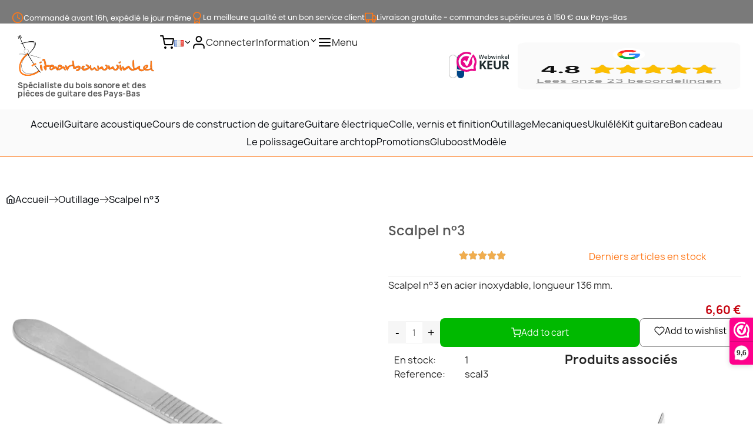

--- FILE ---
content_type: text/html; charset=utf-8
request_url: https://gitaarbouwwinkel.be/fr/outillage/396-scalpel-n3.html
body_size: 74708
content:
<!doctype html>
<html lang="fr-FR">

  <head>
    
      
  <meta charset="utf-8">


  <meta http-equiv="x-ua-compatible" content="ie=edge">



  <title>Scalpel n°3</title>
  
    <link rel="preconnect" href="https://fonts.googleapis.com">
<link rel="preconnect" href="https://fonts.gstatic.com" crossorigin>

  
  <meta name="description" content="scalpel 3, scalpel nr.3">
  <meta name="keywords" content="">
        <link rel="canonical" href="https://gitaarbouwwinkel.be/fr/outillage/396-scalpel-n3.html">
    
          <link rel="alternate" href="https://gitaarbouwwinkel.be/nl/gereedschap/396-scalpel-no-3.html" hreflang="nl-nl">
          <link rel="alternate" href="https://gitaarbouwwinkel.be/en/tools/396-scalpel-no-3.html" hreflang="en-gb">
          <link rel="alternate" href="https://gitaarbouwwinkel.be/fr/outillage/396-scalpel-n3.html" hreflang="fr-fr">
          <link rel="alternate" href="https://gitaarbouwwinkel.be/de/werkzeug/396-skalpell-nr-3.html" hreflang="de-de">
      
  
  
    <script type="application/ld+json">
  {
    "@context": "https://schema.org",
    "@type": "Organization",
    "name" : "Gitaarbouwwinkel.be",
    "url" : "https://gitaarbouwwinkel.be/fr/"
         ,"logo": {
        "@type": "ImageObject",
        "url":"https://gitaarbouwwinkel.be/img/logo-17406513892.jpg"
      }
      }
</script>

<script type="application/ld+json">
  {
    "@context": "https://schema.org",
    "@type": "WebPage",
    "isPartOf": {
      "@type": "WebSite",
      "url":  "https://gitaarbouwwinkel.be/fr/",
      "name": "Gitaarbouwwinkel.be"
    },
    "name": "Scalpel n°3",
    "url":  "https://gitaarbouwwinkel.be/fr/outillage/396-scalpel-n3.html"
  }
</script>


  <script type="application/ld+json">
    {
      "@context": "https://schema.org",
      "@type": "BreadcrumbList",
      "itemListElement": [
                  {
            "@type": "ListItem",
            "position": 1,
            "name": "Accueil",
            "item": "https://gitaarbouwwinkel.be/fr/"
          },                  {
            "@type": "ListItem",
            "position": 2,
            "name": "Outillage",
            "item": "https://gitaarbouwwinkel.be/fr/338-outillage"
          },                  {
            "@type": "ListItem",
            "position": 3,
            "name": "Scalpel n°3",
            "item": "https://gitaarbouwwinkel.be/fr/outillage/396-scalpel-n3.html"
          }              ]
    }
  </script>
  
  
  
                  <script type="application/ld+json">
  {
    "@context": "https://schema.org/",
    "@type": "Product",
    "name": "Scalpel n°3",
    "description": "scalpel 3, scalpel nr.3",
    "category": "Outillage",
    "image" :"https://gitaarbouwwinkel.be/561-home_default/scalpel-n3.jpg",    "sku": "scal3",
    "mpn": "scal3"
        ,
    "brand": {
      "@type": "Brand",
      "name": "Gitaarbouwwinkel.be"
    }
        ,
    "aggregateRating": {
      "@type": "AggregateRating",
      "ratingValue": "5",
      "reviewCount": "1"
    }
        ,
    "weight": {
        "@context": "https://schema.org",
        "@type": "QuantitativeValue",
        "value": "0.040000",
        "unitCode": "kg"
    }
        ,
    "offers": {
      "@type": "Offer",
      "priceCurrency": "EUR",
      "name": "Scalpel n°3",
      "price": "6.6",
      "url": "https://gitaarbouwwinkel.be/fr/outillage/396-scalpel-n3.html",
      "priceValidUntil": "2026-02-01",
              "image": ["https://gitaarbouwwinkel.be/561-superlarge_default_2x/scalpel-n3.jpg"],
            "sku": "scal3",
      "mpn": "scal3",
                        "availability": "https://schema.org/InStock",
      "seller": {
        "@type": "Organization",
        "name": "Gitaarbouwwinkel.be"
      }
    }
      }
</script>

  
  
    
  

  
    <meta property="og:title" content="Scalpel n°3" />
    <meta property="og:description" content="scalpel 3, scalpel nr.3" />
    <meta property="og:url" content="https://gitaarbouwwinkel.be/fr/outillage/396-scalpel-n3.html" />
    <meta property="og:site_name" content="Gitaarbouwwinkel.be" />
        



  <meta name="viewport" content="width=device-width, initial-scale=1">



  <link rel="icon" type="image/vnd.microsoft.icon" href="https://gitaarbouwwinkel.be/img/favicon.ico?1743490856">
  <link rel="shortcut icon" type="image/x-icon" href="https://gitaarbouwwinkel.be/img/favicon.ico?1743490856">



    <link rel="stylesheet" href="https://fonts.googleapis.com/css?family=Poppins:100,100italic,200,200italic,300,300italic,400,400italic,500,500italic,600,600italic,700,700italic,800,800italic,900,900italic&amp;ver=0.1" type="text/css" media="all">
  <link rel="stylesheet" href="https://gitaarbouwwinkel.be/themes/elementflow/assets/cache/theme-dd9eb242.css" type="text/css" media="all">




  

  <script type="text/javascript">
        var blockwishlistController = "https:\/\/gitaarbouwwinkel.be\/fr\/module\/blockwishlist\/action";
        var deliverycountdown_date = "January 17, 2026 16:00";
        var deliverycountdown_msg = "";
        var elementorFrontendConfig = {"environmentMode":{"edit":false,"wpPreview":false,"isScriptDebug":false},"i18n":{"shareOnFacebook":"Share on Facebook","shareOnTwitter":"Share on Twitter","pinIt":"Pin it","download":"Download","downloadImage":"Download image","fullscreen":"Fullscreen","zoom":"Zoom","share":"Share","playVideo":"Play Video","previous":"Previous","next":"Next","close":"Close","a11yCarouselWrapperAriaLabel":"Carousel | Horizontal scrolling: Arrow Left & Right","a11yCarouselPrevSlideMessage":"Previous slide","a11yCarouselNextSlideMessage":"Next slide","a11yCarouselFirstSlideMessage":"This is the first slide","a11yCarouselLastSlideMessage":"This is the last slide","a11yCarouselPaginationBulletMessage":"Go to slide"},"is_rtl":false,"breakpoints":{"xs":0,"sm":480,"md":768,"lg":992,"xl":1200,"xxl":1440,"fw":1600},"responsive":{"breakpoints":{"mobile":{"label":"Mobile Portrait","value":576,"default_value":576,"direction":"max","is_enabled":true},"mobile_extra":{"label":"Mobile Landscape","value":768,"default_value":768,"direction":"max","is_enabled":false},"tablet":{"label":"Tablet Portrait","value":992,"default_value":992,"direction":"max","is_enabled":true},"tablet_extra":{"label":"Tablet Landscape","value":1200,"default_value":1200,"direction":"max","is_enabled":false},"laptop":{"label":"Laptop","value":1366,"default_value":1366,"direction":"max","is_enabled":false},"widescreen":{"label":"Widescreen","value":2400,"default_value":2400,"direction":"min","is_enabled":false}},"hasCustomBreakpoints":false},"version":"2.3.2","is_static":false,"experimentalFeatures":{"e_font_icon_svg":true,"additional_custom_breakpoints":true,"container":true,"container_grid":true,"e_swiper_latest":true,"e_nested_atomic_repeaters":true,"e_optimized_markup":true,"e_onboarding":true,"nested-elements":true,"editor_v2":true,"link-in-bio":true},"kit":{"global_image_lightbox":false,"lightbox_enable_counter":false,"lightbox_enable_fullscreen":false,"lightbox_enable_zoom":false,"lightbox_enable_share":false},"urls":{"assets":"\/modules\/stsitebuilder\/libs\/elementor\/assets\/","ajaxurl":"","uploadUrl":"http:\/\/gitaarbouwwinkel.be\/js\/elementor\/css\/"},"nonces":[],"swiperClass":"swiper","prestashop":{"genders":[{"id":1,"name":"M"},{"id":2,"name":"Mme"}]},"hasQuickviewTemplate":false,"settings":{"styleGlobals":[],"page":[],"editorPreferences":[],"themeEditorCustomCode":[],"themeEditorLightbox":[],"themeEditorSidebar":[],"themeEditorSideCartPanel":[],"themeEditorTypography":[],"themeEditorGeneral":{"stsb_active_breakpoints":["viewport_mobile","viewport_tablet"]},"themeEditorButtons":[],"themeEditorClassic":[],"childThemeMyAccount":[],"childThemeCheckout":[]}};
        var isVersionGreaterOrEqualTo177 = 1;
        var mollieSubAjaxUrl = "https:\/\/gitaarbouwwinkel.be\/fr\/module\/mollie\/ajax";
        var prestashop = {"cart":{"products":[],"totals":{"total":{"type":"total","label":"Total","amount":0,"value":"0,00\u00a0\u20ac"},"total_including_tax":{"type":"total","label":"Total TTC","amount":0,"value":"0,00\u00a0\u20ac"},"total_excluding_tax":{"type":"total","label":"Total HT :","amount":0,"value":"0,00\u00a0\u20ac"}},"subtotals":{"products":{"type":"products","label":"Sous-total","amount":0,"value":"0,00\u00a0\u20ac"},"discounts":null,"shipping":{"type":"shipping","label":"Livraison","amount":0,"value":""},"tax":null},"products_count":0,"summary_string":"0 articles","vouchers":{"allowed":1,"added":[]},"discounts":[],"minimalPurchase":0,"minimalPurchaseRequired":""},"currency":{"id":1,"name":"Euro","iso_code":"EUR","iso_code_num":"978","sign":"\u20ac"},"customer":{"lastname":null,"firstname":null,"email":null,"birthday":null,"newsletter":null,"newsletter_date_add":null,"optin":null,"website":null,"company":null,"siret":null,"ape":null,"is_logged":false,"gender":{"type":null,"name":null},"addresses":[]},"country":{"id_zone":"2","id_currency":"0","call_prefix":"1","iso_code":"US","active":"1","contains_states":"1","need_identification_number":"0","need_zip_code":"1","zip_code_format":"NNNNN","display_tax_label":"0","name":{"1":"Verenigde Staten","2":"United States","3":"\u00c9tats-Unis","4":"Vereinigte Staaten"},"id":21},"language":{"name":"Fran\u00e7ais (French)","iso_code":"fr","locale":"fr-FR","language_code":"fr-fr","active":"1","is_rtl":"0","date_format_lite":"d\/m\/Y","date_format_full":"d\/m\/Y H:i:s","id":3},"page":{"title":"","canonical":"https:\/\/gitaarbouwwinkel.be\/fr\/outillage\/396-scalpel-n3.html","meta":{"title":"Scalpel n\u00b03","description":"scalpel 3, scalpel nr.3","keywords":"","robots":"index"},"page_name":"product","body_classes":{"lang-fr":true,"lang-rtl":false,"country-US":true,"currency-EUR":true,"layout-full-width":true,"page-product":true,"tax-display-disabled":true,"page-customer-account":false,"product-id-396":true,"product-Scalpel n\u00b03":true,"product-id-category-338":true,"product-id-manufacturer-0":true,"product-id-supplier-0":true,"product-available-for-order":true},"admin_notifications":[],"password-policy":{"feedbacks":{"0":"Tr\u00e8s faible","1":"Faible","2":"Moyenne","3":"Fort","4":"Tr\u00e8s fort","Straight rows of keys are easy to guess":"Les suites de touches sur le clavier sont faciles \u00e0 deviner","Short keyboard patterns are easy to guess":"Les mod\u00e8les courts sur le clavier sont faciles \u00e0 deviner.","Use a longer keyboard pattern with more turns":"Utilisez une combinaison de touches plus longue et plus complexe.","Repeats like \"aaa\" are easy to guess":"Les r\u00e9p\u00e9titions (ex. : \"aaa\") sont faciles \u00e0 deviner.","Repeats like \"abcabcabc\" are only slightly harder to guess than \"abc\"":"Les r\u00e9p\u00e9titions (ex. : \"abcabcabc\") sont seulement un peu plus difficiles \u00e0 deviner que \"abc\".","Sequences like abc or 6543 are easy to guess":"Les s\u00e9quences (ex. : abc ou 6543) sont faciles \u00e0 deviner.","Recent years are easy to guess":"Les ann\u00e9es r\u00e9centes sont faciles \u00e0 deviner.","Dates are often easy to guess":"Les dates sont souvent faciles \u00e0 deviner.","This is a top-10 common password":"Ce mot de passe figure parmi les 10 mots de passe les plus courants.","This is a top-100 common password":"Ce mot de passe figure parmi les 100 mots de passe les plus courants.","This is a very common password":"Ceci est un mot de passe tr\u00e8s courant.","This is similar to a commonly used password":"Ce mot de passe est similaire \u00e0 un mot de passe couramment utilis\u00e9.","A word by itself is easy to guess":"Un mot seul est facile \u00e0 deviner.","Names and surnames by themselves are easy to guess":"Les noms et les surnoms seuls sont faciles \u00e0 deviner.","Common names and surnames are easy to guess":"Les noms et les pr\u00e9noms courants sont faciles \u00e0 deviner.","Use a few words, avoid common phrases":"Utilisez quelques mots, \u00e9vitez les phrases courantes.","No need for symbols, digits, or uppercase letters":"Pas besoin de symboles, de chiffres ou de majuscules.","Avoid repeated words and characters":"\u00c9viter de r\u00e9p\u00e9ter les mots et les caract\u00e8res.","Avoid sequences":"\u00c9viter les s\u00e9quences.","Avoid recent years":"\u00c9vitez les ann\u00e9es r\u00e9centes.","Avoid years that are associated with you":"\u00c9vitez les ann\u00e9es qui vous sont associ\u00e9es.","Avoid dates and years that are associated with you":"\u00c9vitez les dates et les ann\u00e9es qui vous sont associ\u00e9es.","Capitalization doesn't help very much":"Les majuscules ne sont pas tr\u00e8s utiles.","All-uppercase is almost as easy to guess as all-lowercase":"Un mot de passe tout en majuscules est presque aussi facile \u00e0 deviner qu'un mot de passe tout en minuscules.","Reversed words aren't much harder to guess":"Les mots invers\u00e9s ne sont pas beaucoup plus difficiles \u00e0 deviner.","Predictable substitutions like '@' instead of 'a' don't help very much":"Les substitutions pr\u00e9visibles comme '\"@\" au lieu de \"a\" n'aident pas beaucoup.","Add another word or two. Uncommon words are better.":"Ajoutez un autre mot ou deux. Pr\u00e9f\u00e9rez les mots peu courants."}}},"shop":{"name":"Gitaarbouwwinkel.be","logo":"https:\/\/gitaarbouwwinkel.be\/img\/logo-17406513892.jpg","stores_icon":"https:\/\/gitaarbouwwinkel.be\/img\/logo_stores.png","favicon":"https:\/\/gitaarbouwwinkel.be\/img\/favicon.ico"},"core_js_public_path":"\/themes\/","urls":{"base_url":"https:\/\/gitaarbouwwinkel.be\/","current_url":"https:\/\/gitaarbouwwinkel.be\/fr\/outillage\/396-scalpel-n3.html","shop_domain_url":"https:\/\/gitaarbouwwinkel.be","img_ps_url":"https:\/\/gitaarbouwwinkel.be\/img\/","img_cat_url":"https:\/\/gitaarbouwwinkel.be\/img\/c\/","img_lang_url":"https:\/\/gitaarbouwwinkel.be\/img\/l\/","img_prod_url":"https:\/\/gitaarbouwwinkel.be\/img\/p\/","img_manu_url":"https:\/\/gitaarbouwwinkel.be\/img\/m\/","img_sup_url":"https:\/\/gitaarbouwwinkel.be\/img\/su\/","img_ship_url":"https:\/\/gitaarbouwwinkel.be\/img\/s\/","img_store_url":"https:\/\/gitaarbouwwinkel.be\/img\/st\/","img_col_url":"https:\/\/gitaarbouwwinkel.be\/img\/co\/","img_url":"https:\/\/gitaarbouwwinkel.be\/themes\/classic\/assets\/img\/","css_url":"https:\/\/gitaarbouwwinkel.be\/themes\/classic\/assets\/css\/","js_url":"https:\/\/gitaarbouwwinkel.be\/themes\/classic\/assets\/js\/","pic_url":"https:\/\/gitaarbouwwinkel.be\/upload\/","theme_assets":"https:\/\/gitaarbouwwinkel.be\/themes\/classic\/assets\/","theme_dir":"https:\/\/gitaarbouwwinkel.be\/themes\/elementflow\/","child_theme_assets":"https:\/\/gitaarbouwwinkel.be\/themes\/elementflow\/assets\/","child_img_url":"https:\/\/gitaarbouwwinkel.be\/themes\/elementflow\/assets\/img\/","child_css_url":"https:\/\/gitaarbouwwinkel.be\/themes\/elementflow\/assets\/css\/","child_js_url":"https:\/\/gitaarbouwwinkel.be\/themes\/elementflow\/assets\/js\/","pages":{"address":"https:\/\/gitaarbouwwinkel.be\/fr\/adresse","addresses":"https:\/\/gitaarbouwwinkel.be\/fr\/adresses","authentication":"https:\/\/gitaarbouwwinkel.be\/fr\/connexion","manufacturer":"https:\/\/gitaarbouwwinkel.be\/fr\/brands","cart":"https:\/\/gitaarbouwwinkel.be\/fr\/panier","category":"https:\/\/gitaarbouwwinkel.be\/fr\/index.php?controller=category","cms":"https:\/\/gitaarbouwwinkel.be\/fr\/index.php?controller=cms","contact":"https:\/\/gitaarbouwwinkel.be\/fr\/nous-contacter","discount":"https:\/\/gitaarbouwwinkel.be\/fr\/reduction","guest_tracking":"https:\/\/gitaarbouwwinkel.be\/fr\/suivi-commande-invite","history":"https:\/\/gitaarbouwwinkel.be\/fr\/historique-commandes","identity":"https:\/\/gitaarbouwwinkel.be\/fr\/identite","index":"https:\/\/gitaarbouwwinkel.be\/fr\/","my_account":"https:\/\/gitaarbouwwinkel.be\/fr\/mon-compte","order_confirmation":"https:\/\/gitaarbouwwinkel.be\/fr\/confirmation-commande","order_detail":"https:\/\/gitaarbouwwinkel.be\/fr\/order-detail","order_follow":"https:\/\/gitaarbouwwinkel.be\/fr\/suivi-commande","order":"https:\/\/gitaarbouwwinkel.be\/fr\/commande","order_return":"https:\/\/gitaarbouwwinkel.be\/fr\/order_return","order_slip":"https:\/\/gitaarbouwwinkel.be\/fr\/avoirs","pagenotfound":"https:\/\/gitaarbouwwinkel.be\/fr\/page-introuvable","password":"https:\/\/gitaarbouwwinkel.be\/fr\/recuperation-mot-de-passe","pdf_invoice":"https:\/\/gitaarbouwwinkel.be\/fr\/pdf_invoice","pdf_order_return":"https:\/\/gitaarbouwwinkel.be\/fr\/pdf_order_return","pdf_order_slip":"https:\/\/gitaarbouwwinkel.be\/fr\/pdf_order_slip","prices_drop":"https:\/\/gitaarbouwwinkel.be\/fr\/promotions","product":"https:\/\/gitaarbouwwinkel.be\/fr\/index.php?controller=product","registration":"https:\/\/gitaarbouwwinkel.be\/fr\/index.php?controller=registration","search":"https:\/\/gitaarbouwwinkel.be\/fr\/recherche","sitemap":"https:\/\/gitaarbouwwinkel.be\/fr\/plan du site","stores":"https:\/\/gitaarbouwwinkel.be\/fr\/magasins","supplier":"https:\/\/gitaarbouwwinkel.be\/fr\/fournisseur","new_products":"https:\/\/gitaarbouwwinkel.be\/fr\/nouveaux-produits","brands":"https:\/\/gitaarbouwwinkel.be\/fr\/brands","register":"https:\/\/gitaarbouwwinkel.be\/fr\/index.php?controller=registration","order_login":"https:\/\/gitaarbouwwinkel.be\/fr\/commande?login=1"},"alternative_langs":{"nl-nl":"https:\/\/gitaarbouwwinkel.be\/nl\/gereedschap\/396-scalpel-no-3.html","en-gb":"https:\/\/gitaarbouwwinkel.be\/en\/tools\/396-scalpel-no-3.html","fr-fr":"https:\/\/gitaarbouwwinkel.be\/fr\/outillage\/396-scalpel-n3.html","de-de":"https:\/\/gitaarbouwwinkel.be\/de\/werkzeug\/396-skalpell-nr-3.html"},"actions":{"logout":"https:\/\/gitaarbouwwinkel.be\/fr\/?mylogout="},"no_picture_image":{"bySize":{"hsma_default":{"url":"https:\/\/gitaarbouwwinkel.be\/img\/p\/fr-default-hsma_default.jpg","width":55,"height":55},"cart_default":{"url":"https:\/\/gitaarbouwwinkel.be\/img\/p\/fr-default-cart_default.jpg","width":70,"height":80},"small_default":{"url":"https:\/\/gitaarbouwwinkel.be\/img\/p\/fr-default-small_default.jpg","width":105,"height":120},"cart_default_2x":{"url":"https:\/\/gitaarbouwwinkel.be\/img\/p\/fr-default-cart_default_2x.jpg","width":140,"height":160},"small_default_2x":{"url":"https:\/\/gitaarbouwwinkel.be\/img\/p\/fr-default-small_default_2x.jpg","width":210,"height":240},"home_default":{"url":"https:\/\/gitaarbouwwinkel.be\/img\/p\/fr-default-home_default.jpg","width":280,"height":320},"medium_default":{"url":"https:\/\/gitaarbouwwinkel.be\/img\/p\/fr-default-medium_default.jpg","width":370,"height":423},"home_default_2x":{"url":"https:\/\/gitaarbouwwinkel.be\/img\/p\/fr-default-home_default_2x.jpg","width":560,"height":640},"large_default":{"url":"https:\/\/gitaarbouwwinkel.be\/img\/p\/fr-default-large_default.jpg","width":700,"height":800},"medium_default_2x":{"url":"https:\/\/gitaarbouwwinkel.be\/img\/p\/fr-default-medium_default_2x.jpg","width":740,"height":846},"large_default_2x":{"url":"https:\/\/gitaarbouwwinkel.be\/img\/p\/fr-default-large_default_2x.jpg","width":1200,"height":1372},"superlarge_default":{"url":"https:\/\/gitaarbouwwinkel.be\/img\/p\/fr-default-superlarge_default.jpg","width":1200,"height":1372},"superlarge_default_2x":{"url":"https:\/\/gitaarbouwwinkel.be\/img\/p\/fr-default-superlarge_default_2x.jpg","width":1200,"height":1372}},"small":{"url":"https:\/\/gitaarbouwwinkel.be\/img\/p\/fr-default-hsma_default.jpg","width":55,"height":55},"medium":{"url":"https:\/\/gitaarbouwwinkel.be\/img\/p\/fr-default-medium_default.jpg","width":370,"height":423},"large":{"url":"https:\/\/gitaarbouwwinkel.be\/img\/p\/fr-default-superlarge_default_2x.jpg","width":1200,"height":1372},"legend":""}},"configuration":{"display_taxes_label":false,"display_prices_tax_incl":true,"is_catalog":false,"show_prices":true,"opt_in":{"partner":false},"quantity_discount":{"type":"discount","label":"Remise sur prix unitaire"},"voucher_enabled":1,"return_enabled":1},"field_required":[],"breadcrumb":{"links":[{"title":"Accueil","url":"https:\/\/gitaarbouwwinkel.be\/fr\/"},{"title":"Outillage","url":"https:\/\/gitaarbouwwinkel.be\/fr\/338-outillage"},{"title":"Scalpel n\u00b03","url":"https:\/\/gitaarbouwwinkel.be\/fr\/outillage\/396-scalpel-n3.html"}],"count":3},"link":{"protocol_link":"https:\/\/","protocol_content":"https:\/\/"},"time":1768615918,"static_token":"7a142ef93f178e68abd3f41c3383eed2","token":"4f82195c35b057ecaf587a23b10e9b6e","debug":false};
        var productsAlreadyTagged = [];
        var psr_icon_color = "#F19D76";
        var removeFromWishlistUrl = "https:\/\/gitaarbouwwinkel.be\/fr\/module\/blockwishlist\/action?action=deleteProductFromWishlist";
        var stsitebuilder = {"cart_url":"\/\/gitaarbouwwinkel.be\/fr\/panier","cart_page":"\/\/gitaarbouwwinkel.be\/fr\/panier?action=show","maximum_already_message":"You already have the maximum quantity available for this product.","blockwishlist_is_required":"Make sure the Wishlist by PrestaShop is installed & enabled.","version":"2.3.2","che_cart_summary_sticky":0};
        var vncfc_fc_url = "https:\/\/gitaarbouwwinkel.be\/fr\/vncfc?";
        var wishlistAddProductToCartUrl = "https:\/\/gitaarbouwwinkel.be\/fr\/module\/blockwishlist\/action?action=addProductToCart";
        var wishlistUrl = "https:\/\/gitaarbouwwinkel.be\/fr\/module\/blockwishlist\/view";
        var wsReviewConst = {"showUpload":"1","actionControllerUrl":"https:\/\/gitaarbouwwinkel.be\/fr\/module\/ws_productreviews\/action"};
      </script>



  <script>
	if(typeof(productsAlreadyTagged) ==='undefined')
        var productsAlreadyTagged = [];
</script><script>(function(url,id){var script=document.createElement('script');script.async=true;script.src=url+'/sidebar.js?id='+id+'&c='+cachebuster(10,id);var ref=document.getElementsByTagName('script')[0];ref.parentNode.insertBefore(script,ref);function cachebuster(refreshMinutes,id){var now=Date.now();var interval=refreshMinutes*60e3;var shift=(Math.sin(id)||0)*interval;return Math.floor((now+shift)/interval);}})('https://dashboard.webwinkelkeur.nl',1206330);</script><script type="text/javascript">
    var pa_pl_secret_key = '2d65d8485910ee2a1bfcc9b5758b5dc1';
    var pa_select_combi_msg = 'Merci de sélectionner une combinaison ';
    var pa_valid_email_msg = 'Merci de renseigner une adresse email valide ';
    var pa_cust_class = '';
    var pa_pl_cust_sel = '';
    var pa_cust_filter = '';
    var pa_cust_selector = '';
    var pa_cust_butt_cont = '';
    var pa_remove_oos_button = parseInt(0);
    var pa_oos_button_placement = parseInt(0);
    var pa_oos_selector = 'span.ajax_add_to_cart_button';
            var pa_side_position = '5';
        var pa_product_list_ajax = 'https://gitaarbouwwinkel.be/fr/module/productsalert/Displaybox';
    </script>
    <style>
        .product-miniature .productsalert {
            position: absolute;
            height: auto;
            bottom: 5em;
            width: inherit;
            background: inherit;
            font-size: 14px;
        }

        .product-miniature .PA_save_alert {
            font-size: 11px;
        }

        
            @media (min-width:768px){.product-miniature .productsalert{ bottom: 3em;}}
            @media (max-width:767px){.product-miniature .productsalert{ bottom: 5em;}}
        


        .pa_li_wrapper {
            background-color: rgba(0, 0, 0, 0.4);
            width: 100%;
            height: 100%;
            overflow: hidden;
            position: fixed;
            z-index: 99999;
            display:none;
        }
    </style>
<div class="pa_li_wrapper">
    <div class="pa_li_wrapper_content">

    </div>
</div><script async src="https://www.googletagmanager.com/gtag/js?id=G-W6955DET3V "></script>
<script>
  window.dataLayer = window.dataLayer || [];
  function gtag(){dataLayer.push(arguments);}
  gtag('js', new Date());
  gtag(
    'config',
    'G-W6955DET3V ',
    {
      'debug_mode':false
                      }
  );
</script>

<link rel="amphtml" href="//gitaarbouwwinkel.be/fr/module/amp/product?idProduct=396"/><script src="https://www.paypal.com/sdk/js?client-id=AdZA9VnleRmuRRkdzj8OcAamBn8E1gdBZlEaZAQ5can4YYBqataDw5ldRe1dSc3ALHHVxr12r4y_D6Ze&currency=EUR&components=messages,buttons&enable-funding=paylater"></script>



    
  <meta property="og:type" content="product">
      <meta property="og:image" content="https://gitaarbouwwinkel.be/561-superlarge_default_2x/scalpel-n3.jpg">
  
      <meta property="product:pretax_price:amount" content="6.6">
    <meta property="product:pretax_price:currency" content="EUR">
    <meta property="product:price:amount" content="6.6">
    <meta property="product:price:currency" content="EUR">
      <meta property="product:weight:value" content="0.040000">
  <meta property="product:weight:units" content="kg">
  
  </head>

  <body id="product" class="lang-fr country-us currency-eur layout-full-width page-product tax-display-disabled product-id-396 product-scalpel-n--3 product-id-category-338 product-id-manufacturer-0 product-id-supplier-0 product-available-for-order">

    
      
    

    <main>
      
              

      <header id="header">
        

  <div class="header-banner">
    
  </div>

<div id="stsb-header"><style>#stsb-header .elementor-867 .elementor-element.elementor-element-5badde5{--display:flex;--height:2.5em;--justify-content:center;--flex-wrap:nowrap;--background-transition:0.3s;}#stsb-header .elementor-867 .elementor-element.elementor-element-5badde5:not(.elementor-motion-effects-element-type-background), #stsb-header .elementor-867 .elementor-element.elementor-element-5badde5 > .elementor-motion-effects-container > .elementor-motion-effects-layer{background-color:var( --e-global-color-69c11ed );}#stsb-header .elementor-867 .elementor-element.elementor-element-5badde5, #stsb-header .elementor-867 .elementor-element.elementor-element-5badde5::before{--border-transition:0.3s;}#stsb-header .elementor-867 .elementor-element.elementor-element-1aae622{--display:flex;--flex-direction:row;--container-widget-width:initial;--container-widget-height:100%;--container-widget-flex-grow:1;--container-widget-align-self:stretch;--flex-wrap-mobile:wrap;--justify-content:center;--flex-wrap:nowrap;--background-transition:0.3s;}#stsb-header .elementor-867 .elementor-element.elementor-element-75dec21 .elementor-icon-box-wrapper{--flex-direction:row;--align-items:center;--gap:15px;}#stsb-header .elementor-867 .elementor-element.elementor-element-75dec21.elementor-view-stacked .elementor-icon{background-color:var( --e-global-color-131498f );}#stsb-header .elementor-867 .elementor-element.elementor-element-75dec21.elementor-view-framed .elementor-icon, #stsb-header .elementor-867 .elementor-element.elementor-element-75dec21.elementor-view-default .elementor-icon{fill:var( --e-global-color-131498f );color:var( --e-global-color-131498f );border-color:var( --e-global-color-131498f );}#stsb-header .elementor-867 .elementor-element.elementor-element-75dec21 .elementor-icon{font-size:20px;}#stsb-header .elementor-867 .elementor-element.elementor-element-75dec21 .elementor-icon-box-content .elementor-icon-box-description{font-family:"Poppins", Sans-serif;font-size:13px;font-weight:400;}#stsb-header .elementor-867 .elementor-element.elementor-element-75dec21 .elementor-icon-box-title{color:var( --e-global-color-primary );}#stsb-header .elementor-867 .elementor-element.elementor-element-75dec21 .elementor-icon-box-description{color:var( --e-global-color-2063e20 );}#stsb-header .elementor-867 .elementor-element.elementor-element-75dec21 .elementor-widget-container:hover .elementor-icon-box-title{color:var( --e-global-color-primary );}#stsb-header .elementor-867 .elementor-element.elementor-element-e71e612 .elementor-icon-box-wrapper{--flex-direction:row;--align-items:flex-start;--gap:15px;}#stsb-header .elementor-867 .elementor-element.elementor-element-e71e612.elementor-view-stacked .elementor-icon{background-color:var( --e-global-color-131498f );}#stsb-header .elementor-867 .elementor-element.elementor-element-e71e612.elementor-view-framed .elementor-icon, #stsb-header .elementor-867 .elementor-element.elementor-element-e71e612.elementor-view-default .elementor-icon{fill:var( --e-global-color-131498f );color:var( --e-global-color-131498f );border-color:var( --e-global-color-131498f );}#stsb-header .elementor-867 .elementor-element.elementor-element-e71e612 .elementor-icon{font-size:20px;}#stsb-header .elementor-867 .elementor-element.elementor-element-e71e612 .elementor-icon-box-content .elementor-icon-box-description{font-family:"Poppins", Sans-serif;font-size:13px;font-weight:400;}#stsb-header .elementor-867 .elementor-element.elementor-element-e71e612 .elementor-icon-box-title{color:var( --e-global-color-primary );}#stsb-header .elementor-867 .elementor-element.elementor-element-e71e612 .elementor-icon-box-description{color:var( --e-global-color-2063e20 );}#stsb-header .elementor-867 .elementor-element.elementor-element-e71e612 .elementor-widget-container:hover .elementor-icon-box-title{color:var( --e-global-color-primary );}#stsb-header .elementor-867 .elementor-element.elementor-element-b5e1238 .elementor-icon-box-wrapper{--flex-direction:row;--align-items:flex-start;--gap:15px;}#stsb-header .elementor-867 .elementor-element.elementor-element-b5e1238.elementor-view-stacked .elementor-icon{background-color:var( --e-global-color-131498f );}#stsb-header .elementor-867 .elementor-element.elementor-element-b5e1238.elementor-view-framed .elementor-icon, #stsb-header .elementor-867 .elementor-element.elementor-element-b5e1238.elementor-view-default .elementor-icon{fill:var( --e-global-color-131498f );color:var( --e-global-color-131498f );border-color:var( --e-global-color-131498f );}#stsb-header .elementor-867 .elementor-element.elementor-element-b5e1238 .elementor-icon{font-size:20px;}#stsb-header .elementor-867 .elementor-element.elementor-element-b5e1238 .elementor-icon-box-content .elementor-icon-box-title, #stsb-header .elementor-867 .elementor-element.elementor-element-b5e1238 .elementor-icon-box-content .elementor-icon-box-title a{font-family:"Poppins", Sans-serif;font-weight:600;}#stsb-header .elementor-867 .elementor-element.elementor-element-b5e1238 .elementor-icon-box-content .elementor-icon-box-sub-title{font-family:"Poppins", Sans-serif;font-size:1px;font-weight:600;}#stsb-header .elementor-867 .elementor-element.elementor-element-b5e1238 .elementor-icon-box-content .elementor-icon-box-description{font-family:"Poppins", Sans-serif;font-size:13px;font-weight:400;}#stsb-header .elementor-867 .elementor-element.elementor-element-b5e1238 .elementor-icon-box-title{color:var( --e-global-color-primary );}#stsb-header .elementor-867 .elementor-element.elementor-element-b5e1238 .elementor-icon-box-description{color:var( --e-global-color-2063e20 );}#stsb-header .elementor-867 .elementor-element.elementor-element-b5e1238 .elementor-widget-container:hover .elementor-icon-box-title{color:var( --e-global-color-primary );}#stsb-header .elementor-867 .elementor-element.elementor-element-0171da2{--display:grid;--e-con-grid-template-columns:0.5fr 1fr 1fr;--e-con-grid-template-rows:repeat(1, 1fr);--grid-auto-flow:row;--background-transition:0.3s;}#stsb-header .elementor-867 .elementor-element.elementor-element-6482f00{--display:grid;--e-con-grid-template-columns:repeat(1, 1fr);--e-con-grid-template-rows:repeat(1, 1fr);--grid-auto-flow:row;--background-transition:0.3s;--margin-top:0px;--margin-bottom:0px;--margin-left:10px;--margin-right:0px;}#stsb-header .elementor-867 .elementor-element.elementor-element-67e6010 .elementor-image img{width:337px;}#stsb-header .elementor-867 .elementor-element.elementor-element-f7ac623 .elementor-paragraph-text,#stsb-header .elementor-867 .elementor-element.elementor-element-f7ac623 .elementor-paragraph-text{font-size:13px;}#stsb-header .elementor-867 .elementor-element.elementor-element-f7ac623 .elementor-paragraph-text u, #stsb-header .elementor-867 .elementor-element.elementor-element-f7ac623 .elementor-paragraph-text i, #stsb-header .elementor-867 .elementor-element.elementor-element-f7ac623 .elementor-paragraph-text b{vertical-align:baseline;}#stsb-header .elementor-867 .elementor-element.elementor-element-37b0076{--display:flex;--flex-direction:row;--container-widget-width:calc( ( 1 - var( --container-widget-flex-grow ) ) * 100% );--container-widget-height:100%;--container-widget-flex-grow:1;--container-widget-align-self:stretch;--flex-wrap-mobile:wrap;--justify-content:center;--align-items:center;--gap:20px 20px;--flex-wrap:nowrap;--background-transition:0.3s;}#stsb-header .elementor-867 .elementor-element.elementor-element-b3b3e86 .stsb_cart_widget_link{--flex-wrap:nowrap;}#stsb-header .elementor-867 .elementor-element.elementor-element-b3b3e86 .stsb_cart_widget_link > div{gap:5px;}#stsb-header .elementor-867 .elementor-element.elementor-element-b3b3e86 .stsb_cart_widget_icon{font-size:24px;}#stsb-header .elementor-867 .elementor-element.elementor-element-b3b3e86 .stsb_cart_widget_icon svg{width:24px;}#stsb-header .elementor-867 .elementor-element.elementor-element-b3b3e86 .stsb_cart_widget_link:hover{color:var( --e-global-color-131498f );}#stsb-header .elementor-867 .elementor-element.elementor-element-b3b3e86 .stsb_cart_widget_link:hover svg{fill:var( --e-global-color-131498f );}#stsb-header .elementor-867 .elementor-element.elementor-element-b3b3e86 .stsb_bubble{color:var( --e-global-color-2063e20 );background:var( --e-global-color-131498f );right:-5px;top:-5px;}#stsb-header .elementor-867 .elementor-element.elementor-element-b3b3e86 .stsb_bubble svg{fill:var( --e-global-color-2063e20 );}#stsb-header .elementor-867 .elementor-element.elementor-element-b3b3e86 .stsb-dropdown-toggle{font-size:14px;}#stsb-header .elementor-867 .elementor-element.elementor-element-b3b3e86 .stsb-dropdown-toggle svg{width:14px;}#stsb-header .elementor-867 .elementor-element.elementor-element-b3b3e86 .stsb_small_cart_checkout_section{--align-items:center;--container-widget-width:calc( ( 1 - var( --container-widget-flex-grow ) ) * 100% );--flex-wrap:nowrap;}#stsb-header .elementor-867 .elementor-element.elementor-element-e310a19 .stsb_localization_link{--align-items:center;--container-widget-width:calc( ( 1 - var( --container-widget-flex-grow ) ) * 100% );--gap:5px 5px;--flex-wrap:nowrap;}#stsb-header .elementor-867 .elementor-element.elementor-element-e310a19 .stsb_localization_link > div{gap:5px;}#stsb-header .elementor-867 .elementor-element.elementor-element-e310a19 .stsb-dropdown-toggle{font-size:14px;}#stsb-header .elementor-867 .elementor-element.elementor-element-e310a19 .stsb-dropdown-toggle svg{width:14px;}#stsb-header .elementor-867 .elementor-element.elementor-element-e310a19 .dropdown-header{color:var( --e-global-color-text );}#stsb-header .elementor-867 .elementor-element.elementor-element-03c2e5f .stsb_customer_sign_in .stsb_customer_link{--align-items:center;--container-widget-width:calc( ( 1 - var( --container-widget-flex-grow ) ) * 100% );--flex-wrap:nowrap;}#stsb-header .elementor-867 .elementor-element.elementor-element-03c2e5f .stsb_customer_sign_in .stsb_customer_widget_icon i{font-size:24px;}#stsb-header .elementor-867 .elementor-element.elementor-element-03c2e5f .stsb_customer_sign_in .stsb_customer_widget_icon svg{width:24px;}#stsb-header .elementor-867 .elementor-element.elementor-element-03c2e5f .stsb_customer_logged .stsb_customer_link{--flex-wrap:nowrap;}#stsb-header .elementor-867 .elementor-element.elementor-element-03c2e5f .stsb_customer_logged .stsb_customer_widget_icon i{font-size:30px;}#stsb-header .elementor-867 .elementor-element.elementor-element-03c2e5f .stsb_customer_logged .stsb_customer_widget_icon svg{width:30px;}#stsb-header .elementor-867 .elementor-element.elementor-element-03c2e5f .stsb-dropdown-toggle{font-size:14px;}#stsb-header .elementor-867 .elementor-element.elementor-element-03c2e5f .stsb-dropdown-toggle svg{width:14px;}#stsb-header .elementor-867 .elementor-element.elementor-element-03c2e5f .dropdown-item .stsb_icon_wrapper{font-size:14px;}#stsb-header .elementor-867 .elementor-element.elementor-element-03c2e5f .dropdown-item .stsb_icon_wrapper svg{width:14px;}#stsb-header .elementor-867 .elementor-element.elementor-element-26b8a0f .stsb_dropdown_link > div{gap:0px;}#stsb-header .elementor-867 .elementor-element.elementor-element-26b8a0f .stsb_dropdown_link{--gap:10px 10px;--flex-wrap:nowrap;}#stsb-header .elementor-867 .elementor-element.elementor-element-26b8a0f .stsb_dropdown_link .stsb_header_label_item.stsb_icon_wrapper{font-size:24px;}#stsb-header .elementor-867 .elementor-element.elementor-element-26b8a0f .stsb_dropdown_link .stsb_header_label_item.stsb_icon_wrapper svg{width:24px;}#stsb-header .elementor-867 .elementor-element.elementor-element-26b8a0f .stsb-dropdown-toggle{font-size:14px;}#stsb-header .elementor-867 .elementor-element.elementor-element-26b8a0f .stsb-dropdown-toggle svg{width:14px;}#stsb-header .elementor-867 .elementor-element.elementor-element-26b8a0f .dropdown-item .stsb_icon_wrapper{font-size:14px;}#stsb-header .elementor-867 .elementor-element.elementor-element-26b8a0f .dropdown-item .stsb_icon_wrapper svg{width:14px;}#stsb-header .elementor-867 .elementor-element.elementor-element-1a29001 .stsb_flex_wrapper{--justify-content:flex-end;--align-items:center;--container-widget-width:calc( ( 1 - var( --container-widget-flex-grow ) ) * 100% );--gap:10px 10px;--flex-wrap:nowrap;}#stsb-header .elementor-867 .elementor-element.elementor-element-1a29001 .stsb_bar_item i{font-size:24px;}#stsb-header .elementor-867 .elementor-element.elementor-element-1a29001 .stsb_bar_item svg{width:24px;}#stsb-header .elementor-867 .elementor-element.elementor-element-1a29001 .stsb_bubble{right:-5px;top:-5px;}#stsb-header .elementor-867 .elementor-element.elementor-element-48a8cde{--display:grid;--e-con-grid-template-columns:repeat(1, 1fr);--e-con-grid-template-rows:repeat(1, 1fr);--grid-auto-flow:column;--align-items:center;--background-transition:0.3s;}#stsb-header .elementor-867 .elementor-element.elementor-element-a335c3e .stsb_search_result_product .stsb_result_con{--e-con-grid-template-columns:repeat(1, 1fr);--e-con-grid-template-rows:repeat(1, 1fr);--grid-auto-flow:row;}#stsb-header .elementor-867 .elementor-element.elementor-element-a335c3e .stsb_search_result_category .stsb_result_con{--e-con-grid-template-columns:repeat(3, 1fr);--e-con-grid-template-rows:repeat(1, 1fr);--grid-auto-flow:row;}#stsb-header .elementor-867 .elementor-element.elementor-element-a335c3e .stsb_search_result_wrapper{--flex-wrap:nowrap;background-color:var( --e-global-color-c2cfb90 );padding:5px 5px 5px 5px;}#stsb-header .elementor-867 .elementor-element.elementor-element-a335c3e .stsb_search_form_input{border-radius:10px 10px 10px 10px;width:1px;}#stsb-header .elementor-867 .elementor-element.elementor-element-a335c3e .stsb_search_form_input, #stsb-header .elementor-867 .elementor-element.elementor-element-a335c3e .stsb_search_form_submit{height:40px;}#stsb-header .elementor-867 .elementor-element.elementor-element-a335c3e .stsb_search_box{--justify-content:center;--flex-direction:row;}#stsb-header .elementor-867 .elementor-element.elementor-element-a335c3e .stsb_search_form_submit{width:79px;height:40px;background-color:var( --e-global-color-5ad3330 );border-radius:10px 10px 10px 10px;}#stsb-header .elementor-867 .elementor-element.elementor-element-a335c3e .stsb_search_form_submit:hover,#stsb-header .elementor-867 .elementor-element.elementor-element-a335c3e .stsb_search_form_submit:focus{background-color:var( --e-global-color-131498f );}#stsb-header .elementor-867 .elementor-element.elementor-element-a335c3e .stsb_search_widget_icon{font-size:24px;}#stsb-header .elementor-867 .elementor-element.elementor-element-a335c3e .stsb_search_widget_icon svg{width:24px;}#stsb-header .elementor-867 .elementor-element.elementor-element-b9259a8 > .elementor-widget-container{padding:0px 10px 0px 0px;}#stsb-header .elementor-867 .elementor-element.elementor-element-0f7c532 img{width:100%;max-width:100%;height:81px;}#stsb-header .elementor-867 .elementor-element.elementor-element-d200c36{--display:flex;--flex-wrap:wrap;--background-transition:0.3s;border-style:solid;--border-style:solid;border-width:0px 0px 1px 0px;--border-top-width:0px;--border-right-width:0px;--border-bottom-width:1px;--border-left-width:0px;border-color:var( --e-global-color-131498f );--border-color:var( --e-global-color-131498f );--margin-top:0px;--margin-bottom:50px;--margin-left:0px;--margin-right:0px;--z-index:100;}#stsb-header .elementor-867 .elementor-element.elementor-element-d200c36:not(.elementor-motion-effects-element-type-background), #stsb-header .elementor-867 .elementor-element.elementor-element-d200c36 > .elementor-motion-effects-container > .elementor-motion-effects-layer{background-color:var( --e-global-color-c2cfb90 );}#stsb-header .elementor-867 .elementor-element.elementor-element-d200c36, #stsb-header .elementor-867 .elementor-element.elementor-element-d200c36::before{--border-transition:0.3s;}#stsb-header .elementor-867 .elementor-element.elementor-element-99591ec{--display:flex;--flex-wrap:nowrap;--background-transition:0.3s;}#stsb-header .elementor-867 .elementor-element.elementor-element-b258a67{--display:flex;--flex-wrap:nowrap;--background-transition:0.3s;}#stsb-header .elementor-867 .elementor-element.elementor-element-b258a67:not(.elementor-motion-effects-element-type-background), #stsb-header .elementor-867 .elementor-element.elementor-element-b258a67 > .elementor-motion-effects-container > .elementor-motion-effects-layer{background-color:var( --e-global-color-c2cfb90 );}#stsb-header .elementor-867 .elementor-element.elementor-element-b258a67, #stsb-header .elementor-867 .elementor-element.elementor-element-b258a67::before{--border-transition:0.3s;}#stsb-header .elementor-867 .elementor-element.elementor-element-f6dba87{--display:grid;--e-con-grid-template-columns:repeat(1, 1fr);--e-con-grid-template-rows:repeat(1, 1fr);--grid-auto-flow:row;--background-transition:0.3s;}#stsb-header .elementor-867 .elementor-element.elementor-element-51af59d .swiper-slide{width:300px;}#stsb-header .elementor-867 .elementor-element.elementor-element-51af59d .swiper-vertical .swiper-slide{height:300px;width:100%;}#stsb-header .elementor-867 .elementor-element.elementor-element-51af59d > .elementor-widget-container > .stsb-n-slider > .swiper-wrapper > .e-con{--width:300px;}#stsb-header .elementor-867 .elementor-element.elementor-element-51af59d > .elementor-widget-container > .stsb_grid_wrapper{--e-con-grid-template-columns:repeat(4, 1fr);--e-con-grid-template-rows:repeat(1, 1fr);--gap:0px 30px;--grid-auto-flow:row;--justify-items:stretch;}#stsb-header .elementor-867 .elementor-element.elementor-element-51af59d>.elementor-widget-container>.swiper{--swiper-button-display:inline-flex;--swiper-button-width:30px;--swiper-button-height:30px;}#stsb-header .elementor-867 .elementor-element.elementor-element-51af59d.elementor-arrows-position-outside>.elementor-widget-container>.swiper{--swiper-button-display:inline-flex;}#stsb-header .elementor-867 .elementor-element.elementor-element-51af59d>.elementor-widget-container>.swiper>.swiper-scrollbar{display:block;}#stsb-header .elementor-867 .elementor-element.elementor-element-51af59d .stsb_heading_warpper .stsb_heading{--margin-right:auto;--rtl-margin-left:auto;}#stsb-header .elementor-867 .elementor-element.elementor-element-51af59d>.elementor-widget-container>.swiper>.elementor-swiper-button,#stsb-header .elementor-867 .elementor-element.elementor-element-51af59d>.elementor-widget-container>.stsb_heading_warpper .elementor-swiper-button{font-size:30px;}#stsb-header .elementor-867 .elementor-element.elementor-element-51af59d>.elementor-widget-container>.swiper>.elementor-swiper-button svg,#stsb-header .elementor-867 .elementor-element.elementor-element-51af59d>.elementor-widget-container>.stsb_heading_warpper .elementor-swiper-button svg{width:30px;}#stsb-header .elementor-867 .elementor-element.elementor-element-51af59d>.elementor-widget-container>.swiper>.elementor-swiper-button{color:var( --e-global-color-primary );}#stsb-header .elementor-867 .elementor-element.elementor-element-51af59d>.elementor-widget-container>.swiper>.elementor-swiper-button svg{fill:var( --e-global-color-primary );}#stsb-header .elementor-867 .elementor-element.elementor-element-51af59d>.elementor-widget-container>.stsb_heading_warpper .elementor-swiper-button{color:var( --e-global-color-primary );}#stsb-header .elementor-867 .elementor-element.elementor-element-51af59d>.elementor-widget-container>.stsb_heading_warpper .elementor-swiper-button svg{fill:var( --e-global-color-primary );}#stsb-header .elementor-867 .elementor-element.elementor-element-51af59d>.elementor-widget-container>.stsb_heading_warpper .elementor-swiper-button .stsb-swiper-button-tr{--stsb-gap:6px;}#stsb-header .elementor-867 .elementor-element.elementor-element-51af59d>.elementor-widget-container>.swiper>.swiper-pagination{--swiper-pagination-bottom:0px;--swiper-pagination-top:auto;--swiper-pagination-right:0px;--swiper-pagination-left:auto;}#stsb-header .elementor-867 .elementor-element.elementor-element-51af59d>.elementor-widget-container>.swiper.swiper-horizontal > .swiper-pagination-progressbar, #stsb-header .elementor-867 .elementor-element.elementor-element-51af59d>.elementor-widget-container>.swiper > .swiper-pagination-progressbar.swiper-pagination-horizontal{top:auto;bottom:0px;}#stsb-header .elementor-867 .elementor-element.elementor-element-51af59d>.elementor-widget-container>.swiper.swiper-vertical > .swiper-pagination-progressbar, #stsb-header .elementor-867 .elementor-element.elementor-element-51af59d>.elementor-widget-container>.swiper > .swiper-pagination-progressbar.swiper-pagination-vertical{left:auto;right:0px;}#stsb-header .elementor-867 .elementor-element.elementor-element-51af59d{width:100%;max-width:100%;}#stsb-header .elementor-867 .elementor-element.elementor-element-b23cd36{--display:flex;--flex-wrap:nowrap;--background-transition:0.3s;}#stsb-header .elementor-867 .elementor-element.elementor-element-e282ba0{--display:flex;--flex-wrap:nowrap;--background-transition:0.3s;}#stsb-header .elementor-867 .elementor-element.elementor-element-e282ba0:not(.elementor-motion-effects-element-type-background), #stsb-header .elementor-867 .elementor-element.elementor-element-e282ba0 > .elementor-motion-effects-container > .elementor-motion-effects-layer{background-color:var( --e-global-color-c2cfb90 );}#stsb-header .elementor-867 .elementor-element.elementor-element-e282ba0, #stsb-header .elementor-867 .elementor-element.elementor-element-e282ba0::before{--border-transition:0.3s;}#stsb-header .elementor-867 .elementor-element.elementor-element-edcfa2a{--display:grid;--e-con-grid-template-columns:repeat(1, 1fr);--e-con-grid-template-rows:repeat(1, 1fr);--grid-auto-flow:row;--background-transition:0.3s;}#stsb-header .elementor-867 .elementor-element.elementor-element-edcfa2a:not(.elementor-motion-effects-element-type-background), #stsb-header .elementor-867 .elementor-element.elementor-element-edcfa2a > .elementor-motion-effects-container > .elementor-motion-effects-layer{background-color:var( --e-global-color-c2cfb90 );}#stsb-header .elementor-867 .elementor-element.elementor-element-edcfa2a, #stsb-header .elementor-867 .elementor-element.elementor-element-edcfa2a::before{--border-transition:0.3s;}#stsb-header .elementor-867 .elementor-element.elementor-element-5a9dee5 .swiper-slide{width:300px;}#stsb-header .elementor-867 .elementor-element.elementor-element-5a9dee5 .swiper-vertical .swiper-slide{height:300px;width:100%;}#stsb-header .elementor-867 .elementor-element.elementor-element-5a9dee5 > .elementor-widget-container > .stsb-n-slider > .swiper-wrapper > .e-con{--width:300px;}#stsb-header .elementor-867 .elementor-element.elementor-element-5a9dee5 > .elementor-widget-container > .stsb_grid_wrapper{--e-con-grid-template-columns:repeat(4, 1fr);--e-con-grid-template-rows:repeat(1, 1fr);--gap:0px 30px;--grid-auto-flow:row;--justify-items:stretch;}#stsb-header .elementor-867 .elementor-element.elementor-element-5a9dee5>.elementor-widget-container>.swiper{--swiper-button-display:inline-flex;--swiper-button-width:30px;--swiper-button-height:30px;}#stsb-header .elementor-867 .elementor-element.elementor-element-5a9dee5.elementor-arrows-position-outside>.elementor-widget-container>.swiper{--swiper-button-display:inline-flex;}#stsb-header .elementor-867 .elementor-element.elementor-element-5a9dee5>.elementor-widget-container>.swiper>.swiper-scrollbar{display:block;}#stsb-header .elementor-867 .elementor-element.elementor-element-5a9dee5 .stsb_heading_warpper .stsb_heading{--margin-right:auto;--rtl-margin-left:auto;}#stsb-header .elementor-867 .elementor-element.elementor-element-5a9dee5>.elementor-widget-container>.swiper>.elementor-swiper-button,#stsb-header .elementor-867 .elementor-element.elementor-element-5a9dee5>.elementor-widget-container>.stsb_heading_warpper .elementor-swiper-button{font-size:30px;}#stsb-header .elementor-867 .elementor-element.elementor-element-5a9dee5>.elementor-widget-container>.swiper>.elementor-swiper-button svg,#stsb-header .elementor-867 .elementor-element.elementor-element-5a9dee5>.elementor-widget-container>.stsb_heading_warpper .elementor-swiper-button svg{width:30px;}#stsb-header .elementor-867 .elementor-element.elementor-element-5a9dee5>.elementor-widget-container>.swiper>.elementor-swiper-button{color:var( --e-global-color-primary );}#stsb-header .elementor-867 .elementor-element.elementor-element-5a9dee5>.elementor-widget-container>.swiper>.elementor-swiper-button svg{fill:var( --e-global-color-primary );}#stsb-header .elementor-867 .elementor-element.elementor-element-5a9dee5>.elementor-widget-container>.stsb_heading_warpper .elementor-swiper-button{color:var( --e-global-color-primary );}#stsb-header .elementor-867 .elementor-element.elementor-element-5a9dee5>.elementor-widget-container>.stsb_heading_warpper .elementor-swiper-button svg{fill:var( --e-global-color-primary );}#stsb-header .elementor-867 .elementor-element.elementor-element-5a9dee5>.elementor-widget-container>.stsb_heading_warpper .elementor-swiper-button .stsb-swiper-button-tr{--stsb-gap:6px;}#stsb-header .elementor-867 .elementor-element.elementor-element-5a9dee5>.elementor-widget-container>.swiper>.swiper-pagination{--swiper-pagination-bottom:0px;--swiper-pagination-top:auto;--swiper-pagination-right:0px;--swiper-pagination-left:auto;}#stsb-header .elementor-867 .elementor-element.elementor-element-5a9dee5>.elementor-widget-container>.swiper.swiper-horizontal > .swiper-pagination-progressbar, #stsb-header .elementor-867 .elementor-element.elementor-element-5a9dee5>.elementor-widget-container>.swiper > .swiper-pagination-progressbar.swiper-pagination-horizontal{top:auto;bottom:0px;}#stsb-header .elementor-867 .elementor-element.elementor-element-5a9dee5>.elementor-widget-container>.swiper.swiper-vertical > .swiper-pagination-progressbar, #stsb-header .elementor-867 .elementor-element.elementor-element-5a9dee5>.elementor-widget-container>.swiper > .swiper-pagination-progressbar.swiper-pagination-vertical{left:auto;right:0px;}#stsb-header .elementor-867 .elementor-element.elementor-element-5a9dee5{width:100%;max-width:100%;}#stsb-header .elementor-867 .elementor-element.elementor-element-3888c61{--display:flex;--flex-wrap:nowrap;--background-transition:0.3s;}#stsb-header .elementor-867 .elementor-element.elementor-element-3888c61:not(.elementor-motion-effects-element-type-background), #stsb-header .elementor-867 .elementor-element.elementor-element-3888c61 > .elementor-motion-effects-container > .elementor-motion-effects-layer{background-color:var( --e-global-color-c2cfb90 );}#stsb-header .elementor-867 .elementor-element.elementor-element-3888c61, #stsb-header .elementor-867 .elementor-element.elementor-element-3888c61::before{--border-transition:0.3s;}#stsb-header .elementor-867 .elementor-element.elementor-element-8ecd042{--display:grid;--e-con-grid-template-columns:repeat(1, 1fr);--e-con-grid-template-rows:repeat(1, 1fr);--grid-auto-flow:row;--background-transition:0.3s;}#stsb-header .elementor-867 .elementor-element.elementor-element-8ecd042:not(.elementor-motion-effects-element-type-background), #stsb-header .elementor-867 .elementor-element.elementor-element-8ecd042 > .elementor-motion-effects-container > .elementor-motion-effects-layer{background-color:var( --e-global-color-c2cfb90 );}#stsb-header .elementor-867 .elementor-element.elementor-element-8ecd042, #stsb-header .elementor-867 .elementor-element.elementor-element-8ecd042::before{--border-transition:0.3s;}#stsb-header .elementor-867 .elementor-element.elementor-element-d8430c8 .swiper-slide{width:300px;}#stsb-header .elementor-867 .elementor-element.elementor-element-d8430c8 .swiper-vertical .swiper-slide{height:300px;width:100%;}#stsb-header .elementor-867 .elementor-element.elementor-element-d8430c8 > .elementor-widget-container > .stsb-n-slider > .swiper-wrapper > .e-con{--width:300px;}#stsb-header .elementor-867 .elementor-element.elementor-element-d8430c8 > .elementor-widget-container > .stsb_grid_wrapper{--e-con-grid-template-columns:repeat(4, 1fr);--e-con-grid-template-rows:repeat(1, 1fr);--gap:0px 30px;--grid-auto-flow:row;--justify-items:stretch;}#stsb-header .elementor-867 .elementor-element.elementor-element-d8430c8>.elementor-widget-container>.swiper{--swiper-button-display:inline-flex;--swiper-button-width:30px;--swiper-button-height:30px;}#stsb-header .elementor-867 .elementor-element.elementor-element-d8430c8.elementor-arrows-position-outside>.elementor-widget-container>.swiper{--swiper-button-display:inline-flex;}#stsb-header .elementor-867 .elementor-element.elementor-element-d8430c8>.elementor-widget-container>.swiper>.swiper-scrollbar{display:block;}#stsb-header .elementor-867 .elementor-element.elementor-element-d8430c8 .stsb_heading_warpper .stsb_heading{--margin-right:auto;--rtl-margin-left:auto;}#stsb-header .elementor-867 .elementor-element.elementor-element-d8430c8>.elementor-widget-container>.swiper>.elementor-swiper-button,#stsb-header .elementor-867 .elementor-element.elementor-element-d8430c8>.elementor-widget-container>.stsb_heading_warpper .elementor-swiper-button{font-size:30px;}#stsb-header .elementor-867 .elementor-element.elementor-element-d8430c8>.elementor-widget-container>.swiper>.elementor-swiper-button svg,#stsb-header .elementor-867 .elementor-element.elementor-element-d8430c8>.elementor-widget-container>.stsb_heading_warpper .elementor-swiper-button svg{width:30px;}#stsb-header .elementor-867 .elementor-element.elementor-element-d8430c8>.elementor-widget-container>.swiper>.elementor-swiper-button{color:var( --e-global-color-primary );}#stsb-header .elementor-867 .elementor-element.elementor-element-d8430c8>.elementor-widget-container>.swiper>.elementor-swiper-button svg{fill:var( --e-global-color-primary );}#stsb-header .elementor-867 .elementor-element.elementor-element-d8430c8>.elementor-widget-container>.stsb_heading_warpper .elementor-swiper-button{color:var( --e-global-color-primary );}#stsb-header .elementor-867 .elementor-element.elementor-element-d8430c8>.elementor-widget-container>.stsb_heading_warpper .elementor-swiper-button svg{fill:var( --e-global-color-primary );}#stsb-header .elementor-867 .elementor-element.elementor-element-d8430c8>.elementor-widget-container>.stsb_heading_warpper .elementor-swiper-button .stsb-swiper-button-tr{--stsb-gap:6px;}#stsb-header .elementor-867 .elementor-element.elementor-element-d8430c8>.elementor-widget-container>.swiper>.swiper-pagination{--swiper-pagination-bottom:0px;--swiper-pagination-top:auto;--swiper-pagination-right:0px;--swiper-pagination-left:auto;}#stsb-header .elementor-867 .elementor-element.elementor-element-d8430c8>.elementor-widget-container>.swiper.swiper-horizontal > .swiper-pagination-progressbar, #stsb-header .elementor-867 .elementor-element.elementor-element-d8430c8>.elementor-widget-container>.swiper > .swiper-pagination-progressbar.swiper-pagination-horizontal{top:auto;bottom:0px;}#stsb-header .elementor-867 .elementor-element.elementor-element-d8430c8>.elementor-widget-container>.swiper.swiper-vertical > .swiper-pagination-progressbar, #stsb-header .elementor-867 .elementor-element.elementor-element-d8430c8>.elementor-widget-container>.swiper > .swiper-pagination-progressbar.swiper-pagination-vertical{left:auto;right:0px;}#stsb-header .elementor-867 .elementor-element.elementor-element-d8430c8{width:100%;max-width:100%;}#stsb-header .elementor-867 .elementor-element.elementor-element-ce2d2c7{--display:flex;--flex-wrap:nowrap;--background-transition:0.3s;}#stsb-header .elementor-867 .elementor-element.elementor-element-bbcc5b4{--display:grid;--e-con-grid-template-columns:repeat(1, 1fr);--e-con-grid-template-rows:repeat(1, 1fr);--grid-auto-flow:row;--background-transition:0.3s;}#stsb-header .elementor-867 .elementor-element.elementor-element-bbcc5b4:not(.elementor-motion-effects-element-type-background), #stsb-header .elementor-867 .elementor-element.elementor-element-bbcc5b4 > .elementor-motion-effects-container > .elementor-motion-effects-layer{background-color:var( --e-global-color-c2cfb90 );}#stsb-header .elementor-867 .elementor-element.elementor-element-bbcc5b4, #stsb-header .elementor-867 .elementor-element.elementor-element-bbcc5b4::before{--border-transition:0.3s;}#stsb-header .elementor-867 .elementor-element.elementor-element-a2679ec .swiper-slide{width:300px;}#stsb-header .elementor-867 .elementor-element.elementor-element-a2679ec .swiper-vertical .swiper-slide{height:300px;width:100%;}#stsb-header .elementor-867 .elementor-element.elementor-element-a2679ec > .elementor-widget-container > .stsb-n-slider > .swiper-wrapper > .e-con{--width:300px;}#stsb-header .elementor-867 .elementor-element.elementor-element-a2679ec > .elementor-widget-container > .stsb_grid_wrapper{--e-con-grid-template-columns:repeat(4, 1fr);--e-con-grid-template-rows:repeat(2, 1fr);--gap:0px 30px;--grid-auto-flow:row;--justify-items:stretch;}#stsb-header .elementor-867 .elementor-element.elementor-element-a2679ec>.elementor-widget-container>.swiper{--swiper-button-display:inline-flex;--swiper-button-width:30px;--swiper-button-height:30px;}#stsb-header .elementor-867 .elementor-element.elementor-element-a2679ec.elementor-arrows-position-outside>.elementor-widget-container>.swiper{--swiper-button-display:inline-flex;}#stsb-header .elementor-867 .elementor-element.elementor-element-a2679ec>.elementor-widget-container>.swiper>.swiper-scrollbar{display:block;}#stsb-header .elementor-867 .elementor-element.elementor-element-a2679ec .stsb_heading_warpper .stsb_heading{--margin-right:auto;--rtl-margin-left:auto;}#stsb-header .elementor-867 .elementor-element.elementor-element-a2679ec>.elementor-widget-container>.swiper>.elementor-swiper-button,#stsb-header .elementor-867 .elementor-element.elementor-element-a2679ec>.elementor-widget-container>.stsb_heading_warpper .elementor-swiper-button{font-size:30px;}#stsb-header .elementor-867 .elementor-element.elementor-element-a2679ec>.elementor-widget-container>.swiper>.elementor-swiper-button svg,#stsb-header .elementor-867 .elementor-element.elementor-element-a2679ec>.elementor-widget-container>.stsb_heading_warpper .elementor-swiper-button svg{width:30px;}#stsb-header .elementor-867 .elementor-element.elementor-element-a2679ec>.elementor-widget-container>.swiper>.elementor-swiper-button{color:var( --e-global-color-primary );}#stsb-header .elementor-867 .elementor-element.elementor-element-a2679ec>.elementor-widget-container>.swiper>.elementor-swiper-button svg{fill:var( --e-global-color-primary );}#stsb-header .elementor-867 .elementor-element.elementor-element-a2679ec>.elementor-widget-container>.stsb_heading_warpper .elementor-swiper-button{color:var( --e-global-color-primary );}#stsb-header .elementor-867 .elementor-element.elementor-element-a2679ec>.elementor-widget-container>.stsb_heading_warpper .elementor-swiper-button svg{fill:var( --e-global-color-primary );}#stsb-header .elementor-867 .elementor-element.elementor-element-a2679ec>.elementor-widget-container>.stsb_heading_warpper .elementor-swiper-button .stsb-swiper-button-tr{--stsb-gap:6px;}#stsb-header .elementor-867 .elementor-element.elementor-element-a2679ec>.elementor-widget-container>.swiper>.swiper-pagination{--swiper-pagination-bottom:0px;--swiper-pagination-top:auto;--swiper-pagination-right:0px;--swiper-pagination-left:auto;}#stsb-header .elementor-867 .elementor-element.elementor-element-a2679ec>.elementor-widget-container>.swiper.swiper-horizontal > .swiper-pagination-progressbar, #stsb-header .elementor-867 .elementor-element.elementor-element-a2679ec>.elementor-widget-container>.swiper > .swiper-pagination-progressbar.swiper-pagination-horizontal{top:auto;bottom:0px;}#stsb-header .elementor-867 .elementor-element.elementor-element-a2679ec>.elementor-widget-container>.swiper.swiper-vertical > .swiper-pagination-progressbar, #stsb-header .elementor-867 .elementor-element.elementor-element-a2679ec>.elementor-widget-container>.swiper > .swiper-pagination-progressbar.swiper-pagination-vertical{left:auto;right:0px;}#stsb-header .elementor-867 .elementor-element.elementor-element-a2679ec{width:100%;max-width:100%;}#stsb-header .elementor-867 .elementor-element.elementor-element-2037b73{--display:flex;--flex-wrap:nowrap;--background-transition:0.3s;}#stsb-header .elementor-867 .elementor-element.elementor-element-0868a10{--display:grid;--e-con-grid-template-columns:repeat(1, 1fr);--e-con-grid-template-rows:repeat(1, 1fr);--grid-auto-flow:row;--background-transition:0.3s;}#stsb-header .elementor-867 .elementor-element.elementor-element-0868a10:not(.elementor-motion-effects-element-type-background), #stsb-header .elementor-867 .elementor-element.elementor-element-0868a10 > .elementor-motion-effects-container > .elementor-motion-effects-layer{background-color:var( --e-global-color-c2cfb90 );}#stsb-header .elementor-867 .elementor-element.elementor-element-0868a10, #stsb-header .elementor-867 .elementor-element.elementor-element-0868a10::before{--border-transition:0.3s;}#stsb-header .elementor-867 .elementor-element.elementor-element-bbb80d9 .swiper-slide{width:300px;}#stsb-header .elementor-867 .elementor-element.elementor-element-bbb80d9 .swiper-vertical .swiper-slide{height:300px;width:100%;}#stsb-header .elementor-867 .elementor-element.elementor-element-bbb80d9 > .elementor-widget-container > .stsb-n-slider > .swiper-wrapper > .e-con{--width:300px;}#stsb-header .elementor-867 .elementor-element.elementor-element-bbb80d9 > .elementor-widget-container > .stsb_grid_wrapper{--e-con-grid-template-columns:repeat(4, 1fr);--e-con-grid-template-rows:repeat(1, 1fr);--gap:0px 30px;--grid-auto-flow:row;--justify-items:stretch;}#stsb-header .elementor-867 .elementor-element.elementor-element-bbb80d9>.elementor-widget-container>.swiper{--swiper-button-display:inline-flex;--swiper-button-width:30px;--swiper-button-height:30px;}#stsb-header .elementor-867 .elementor-element.elementor-element-bbb80d9.elementor-arrows-position-outside>.elementor-widget-container>.swiper{--swiper-button-display:inline-flex;}#stsb-header .elementor-867 .elementor-element.elementor-element-bbb80d9>.elementor-widget-container>.swiper>.swiper-scrollbar{display:block;}#stsb-header .elementor-867 .elementor-element.elementor-element-bbb80d9 .stsb_heading_warpper .stsb_heading{--margin-right:auto;--rtl-margin-left:auto;}#stsb-header .elementor-867 .elementor-element.elementor-element-bbb80d9>.elementor-widget-container>.swiper>.elementor-swiper-button,#stsb-header .elementor-867 .elementor-element.elementor-element-bbb80d9>.elementor-widget-container>.stsb_heading_warpper .elementor-swiper-button{font-size:30px;}#stsb-header .elementor-867 .elementor-element.elementor-element-bbb80d9>.elementor-widget-container>.swiper>.elementor-swiper-button svg,#stsb-header .elementor-867 .elementor-element.elementor-element-bbb80d9>.elementor-widget-container>.stsb_heading_warpper .elementor-swiper-button svg{width:30px;}#stsb-header .elementor-867 .elementor-element.elementor-element-bbb80d9>.elementor-widget-container>.swiper>.elementor-swiper-button{color:var( --e-global-color-primary );}#stsb-header .elementor-867 .elementor-element.elementor-element-bbb80d9>.elementor-widget-container>.swiper>.elementor-swiper-button svg{fill:var( --e-global-color-primary );}#stsb-header .elementor-867 .elementor-element.elementor-element-bbb80d9>.elementor-widget-container>.stsb_heading_warpper .elementor-swiper-button{color:var( --e-global-color-primary );}#stsb-header .elementor-867 .elementor-element.elementor-element-bbb80d9>.elementor-widget-container>.stsb_heading_warpper .elementor-swiper-button svg{fill:var( --e-global-color-primary );}#stsb-header .elementor-867 .elementor-element.elementor-element-bbb80d9>.elementor-widget-container>.stsb_heading_warpper .elementor-swiper-button .stsb-swiper-button-tr{--stsb-gap:6px;}#stsb-header .elementor-867 .elementor-element.elementor-element-bbb80d9>.elementor-widget-container>.swiper>.swiper-pagination{--swiper-pagination-bottom:0px;--swiper-pagination-top:auto;--swiper-pagination-right:0px;--swiper-pagination-left:auto;}#stsb-header .elementor-867 .elementor-element.elementor-element-bbb80d9>.elementor-widget-container>.swiper.swiper-horizontal > .swiper-pagination-progressbar, #stsb-header .elementor-867 .elementor-element.elementor-element-bbb80d9>.elementor-widget-container>.swiper > .swiper-pagination-progressbar.swiper-pagination-horizontal{top:auto;bottom:0px;}#stsb-header .elementor-867 .elementor-element.elementor-element-bbb80d9>.elementor-widget-container>.swiper.swiper-vertical > .swiper-pagination-progressbar, #stsb-header .elementor-867 .elementor-element.elementor-element-bbb80d9>.elementor-widget-container>.swiper > .swiper-pagination-progressbar.swiper-pagination-vertical{left:auto;right:0px;}#stsb-header .elementor-867 .elementor-element.elementor-element-bbb80d9{width:100%;max-width:100%;}#stsb-header .elementor-867 .elementor-element.elementor-element-d896de9{--display:flex;--flex-wrap:nowrap;--background-transition:0.3s;}#stsb-header .elementor-867 .elementor-element.elementor-element-c7ee11f{--display:grid;--e-con-grid-template-columns:repeat(1, 1fr);--e-con-grid-template-rows:repeat(1, 1fr);--grid-auto-flow:row;--background-transition:0.3s;}#stsb-header .elementor-867 .elementor-element.elementor-element-c7ee11f:not(.elementor-motion-effects-element-type-background), #stsb-header .elementor-867 .elementor-element.elementor-element-c7ee11f > .elementor-motion-effects-container > .elementor-motion-effects-layer{background-color:var( --e-global-color-c2cfb90 );}#stsb-header .elementor-867 .elementor-element.elementor-element-c7ee11f, #stsb-header .elementor-867 .elementor-element.elementor-element-c7ee11f::before{--border-transition:0.3s;}#stsb-header .elementor-867 .elementor-element.elementor-element-a8cb0f4 .swiper-slide{width:300px;}#stsb-header .elementor-867 .elementor-element.elementor-element-a8cb0f4 .swiper-vertical .swiper-slide{height:300px;width:100%;}#stsb-header .elementor-867 .elementor-element.elementor-element-a8cb0f4 > .elementor-widget-container > .stsb-n-slider > .swiper-wrapper > .e-con{--width:300px;}#stsb-header .elementor-867 .elementor-element.elementor-element-a8cb0f4 > .elementor-widget-container > .stsb_grid_wrapper{--e-con-grid-template-columns:repeat(4, 1fr);--e-con-grid-template-rows:repeat(1, 1fr);--gap:0px 30px;--grid-auto-flow:row;--justify-items:stretch;}#stsb-header .elementor-867 .elementor-element.elementor-element-a8cb0f4>.elementor-widget-container>.swiper{--swiper-button-display:inline-flex;--swiper-button-width:30px;--swiper-button-height:30px;}#stsb-header .elementor-867 .elementor-element.elementor-element-a8cb0f4.elementor-arrows-position-outside>.elementor-widget-container>.swiper{--swiper-button-display:inline-flex;}#stsb-header .elementor-867 .elementor-element.elementor-element-a8cb0f4>.elementor-widget-container>.swiper>.swiper-scrollbar{display:block;}#stsb-header .elementor-867 .elementor-element.elementor-element-a8cb0f4 .stsb_heading_warpper .stsb_heading{--margin-right:auto;--rtl-margin-left:auto;}#stsb-header .elementor-867 .elementor-element.elementor-element-a8cb0f4>.elementor-widget-container>.swiper>.elementor-swiper-button,#stsb-header .elementor-867 .elementor-element.elementor-element-a8cb0f4>.elementor-widget-container>.stsb_heading_warpper .elementor-swiper-button{font-size:30px;}#stsb-header .elementor-867 .elementor-element.elementor-element-a8cb0f4>.elementor-widget-container>.swiper>.elementor-swiper-button svg,#stsb-header .elementor-867 .elementor-element.elementor-element-a8cb0f4>.elementor-widget-container>.stsb_heading_warpper .elementor-swiper-button svg{width:30px;}#stsb-header .elementor-867 .elementor-element.elementor-element-a8cb0f4>.elementor-widget-container>.swiper>.elementor-swiper-button{color:var( --e-global-color-primary );}#stsb-header .elementor-867 .elementor-element.elementor-element-a8cb0f4>.elementor-widget-container>.swiper>.elementor-swiper-button svg{fill:var( --e-global-color-primary );}#stsb-header .elementor-867 .elementor-element.elementor-element-a8cb0f4>.elementor-widget-container>.stsb_heading_warpper .elementor-swiper-button{color:var( --e-global-color-primary );}#stsb-header .elementor-867 .elementor-element.elementor-element-a8cb0f4>.elementor-widget-container>.stsb_heading_warpper .elementor-swiper-button svg{fill:var( --e-global-color-primary );}#stsb-header .elementor-867 .elementor-element.elementor-element-a8cb0f4>.elementor-widget-container>.stsb_heading_warpper .elementor-swiper-button .stsb-swiper-button-tr{--stsb-gap:6px;}#stsb-header .elementor-867 .elementor-element.elementor-element-a8cb0f4>.elementor-widget-container>.swiper>.swiper-pagination{--swiper-pagination-bottom:0px;--swiper-pagination-top:auto;--swiper-pagination-right:0px;--swiper-pagination-left:auto;}#stsb-header .elementor-867 .elementor-element.elementor-element-a8cb0f4>.elementor-widget-container>.swiper.swiper-horizontal > .swiper-pagination-progressbar, #stsb-header .elementor-867 .elementor-element.elementor-element-a8cb0f4>.elementor-widget-container>.swiper > .swiper-pagination-progressbar.swiper-pagination-horizontal{top:auto;bottom:0px;}#stsb-header .elementor-867 .elementor-element.elementor-element-a8cb0f4>.elementor-widget-container>.swiper.swiper-vertical > .swiper-pagination-progressbar, #stsb-header .elementor-867 .elementor-element.elementor-element-a8cb0f4>.elementor-widget-container>.swiper > .swiper-pagination-progressbar.swiper-pagination-vertical{left:auto;right:0px;}#stsb-header .elementor-867 .elementor-element.elementor-element-a8cb0f4{width:100%;max-width:100%;}#stsb-header .elementor-867 .elementor-element.elementor-element-323d31d{--display:flex;--flex-wrap:nowrap;--background-transition:0.3s;}#stsb-header .elementor-867 .elementor-element.elementor-element-554c5c2{--display:grid;--e-con-grid-template-columns:repeat(1, 1fr);--e-con-grid-template-rows:repeat(1, 1fr);--grid-auto-flow:row;--background-transition:0.3s;}#stsb-header .elementor-867 .elementor-element.elementor-element-554c5c2:not(.elementor-motion-effects-element-type-background), #stsb-header .elementor-867 .elementor-element.elementor-element-554c5c2 > .elementor-motion-effects-container > .elementor-motion-effects-layer{background-color:var( --e-global-color-c2cfb90 );}#stsb-header .elementor-867 .elementor-element.elementor-element-554c5c2, #stsb-header .elementor-867 .elementor-element.elementor-element-554c5c2::before{--border-transition:0.3s;}#stsb-header .elementor-867 .elementor-element.elementor-element-e62e3c7 .swiper-slide{width:300px;}#stsb-header .elementor-867 .elementor-element.elementor-element-e62e3c7 .swiper-vertical .swiper-slide{height:300px;width:100%;}#stsb-header .elementor-867 .elementor-element.elementor-element-e62e3c7 > .elementor-widget-container > .stsb-n-slider > .swiper-wrapper > .e-con{--width:300px;}#stsb-header .elementor-867 .elementor-element.elementor-element-e62e3c7 > .elementor-widget-container > .stsb_grid_wrapper{--e-con-grid-template-columns:repeat(4, 1fr);--e-con-grid-template-rows:repeat(1, 1fr);--gap:0px 30px;--grid-auto-flow:row;--justify-items:stretch;}#stsb-header .elementor-867 .elementor-element.elementor-element-e62e3c7>.elementor-widget-container>.swiper{--swiper-button-display:inline-flex;--swiper-button-width:30px;--swiper-button-height:30px;}#stsb-header .elementor-867 .elementor-element.elementor-element-e62e3c7.elementor-arrows-position-outside>.elementor-widget-container>.swiper{--swiper-button-display:inline-flex;}#stsb-header .elementor-867 .elementor-element.elementor-element-e62e3c7>.elementor-widget-container>.swiper>.swiper-scrollbar{display:block;}#stsb-header .elementor-867 .elementor-element.elementor-element-e62e3c7 .stsb_heading_warpper .stsb_heading{--margin-right:auto;--rtl-margin-left:auto;}#stsb-header .elementor-867 .elementor-element.elementor-element-e62e3c7>.elementor-widget-container>.swiper>.elementor-swiper-button,#stsb-header .elementor-867 .elementor-element.elementor-element-e62e3c7>.elementor-widget-container>.stsb_heading_warpper .elementor-swiper-button{font-size:30px;}#stsb-header .elementor-867 .elementor-element.elementor-element-e62e3c7>.elementor-widget-container>.swiper>.elementor-swiper-button svg,#stsb-header .elementor-867 .elementor-element.elementor-element-e62e3c7>.elementor-widget-container>.stsb_heading_warpper .elementor-swiper-button svg{width:30px;}#stsb-header .elementor-867 .elementor-element.elementor-element-e62e3c7>.elementor-widget-container>.swiper>.elementor-swiper-button{color:var( --e-global-color-primary );}#stsb-header .elementor-867 .elementor-element.elementor-element-e62e3c7>.elementor-widget-container>.swiper>.elementor-swiper-button svg{fill:var( --e-global-color-primary );}#stsb-header .elementor-867 .elementor-element.elementor-element-e62e3c7>.elementor-widget-container>.stsb_heading_warpper .elementor-swiper-button{color:var( --e-global-color-primary );}#stsb-header .elementor-867 .elementor-element.elementor-element-e62e3c7>.elementor-widget-container>.stsb_heading_warpper .elementor-swiper-button svg{fill:var( --e-global-color-primary );}#stsb-header .elementor-867 .elementor-element.elementor-element-e62e3c7>.elementor-widget-container>.stsb_heading_warpper .elementor-swiper-button .stsb-swiper-button-tr{--stsb-gap:6px;}#stsb-header .elementor-867 .elementor-element.elementor-element-e62e3c7>.elementor-widget-container>.swiper>.swiper-pagination{--swiper-pagination-bottom:0px;--swiper-pagination-top:auto;--swiper-pagination-right:0px;--swiper-pagination-left:auto;}#stsb-header .elementor-867 .elementor-element.elementor-element-e62e3c7>.elementor-widget-container>.swiper.swiper-horizontal > .swiper-pagination-progressbar, #stsb-header .elementor-867 .elementor-element.elementor-element-e62e3c7>.elementor-widget-container>.swiper > .swiper-pagination-progressbar.swiper-pagination-horizontal{top:auto;bottom:0px;}#stsb-header .elementor-867 .elementor-element.elementor-element-e62e3c7>.elementor-widget-container>.swiper.swiper-vertical > .swiper-pagination-progressbar, #stsb-header .elementor-867 .elementor-element.elementor-element-e62e3c7>.elementor-widget-container>.swiper > .swiper-pagination-progressbar.swiper-pagination-vertical{left:auto;right:0px;}#stsb-header .elementor-867 .elementor-element.elementor-element-e62e3c7{width:100%;max-width:100%;}#stsb-header .elementor-867 .elementor-element.elementor-element-7aeae28{--display:flex;--flex-wrap:nowrap;--background-transition:0.3s;}#stsb-header .elementor-867 .elementor-element.elementor-element-0b878d8{--display:flex;--flex-wrap:nowrap;--background-transition:0.3s;}#stsb-header .elementor-867 .elementor-element.elementor-element-75e9e72{--display:grid;--e-con-grid-template-columns:repeat(1, 1fr);--e-con-grid-template-rows:repeat(1, 1fr);--grid-auto-flow:row;--background-transition:0.3s;}#stsb-header .elementor-867 .elementor-element.elementor-element-75e9e72:not(.elementor-motion-effects-element-type-background), #stsb-header .elementor-867 .elementor-element.elementor-element-75e9e72 > .elementor-motion-effects-container > .elementor-motion-effects-layer{background-color:var( --e-global-color-c2cfb90 );}#stsb-header .elementor-867 .elementor-element.elementor-element-75e9e72, #stsb-header .elementor-867 .elementor-element.elementor-element-75e9e72::before{--border-transition:0.3s;}#stsb-header .elementor-867 .elementor-element.elementor-element-5a37263 .swiper-slide{width:300px;}#stsb-header .elementor-867 .elementor-element.elementor-element-5a37263 .swiper-vertical .swiper-slide{height:300px;width:100%;}#stsb-header .elementor-867 .elementor-element.elementor-element-5a37263 > .elementor-widget-container > .stsb-n-slider > .swiper-wrapper > .e-con{--width:300px;}#stsb-header .elementor-867 .elementor-element.elementor-element-5a37263 > .elementor-widget-container > .stsb_grid_wrapper{--e-con-grid-template-columns:repeat(3, 1fr);--e-con-grid-template-rows:repeat(1, 1fr);--gap:0px 30px;--grid-auto-flow:row;--justify-items:stretch;}#stsb-header .elementor-867 .elementor-element.elementor-element-5a37263>.elementor-widget-container>.swiper{--swiper-button-display:inline-flex;--swiper-button-width:30px;--swiper-button-height:30px;}#stsb-header .elementor-867 .elementor-element.elementor-element-5a37263.elementor-arrows-position-outside>.elementor-widget-container>.swiper{--swiper-button-display:inline-flex;}#stsb-header .elementor-867 .elementor-element.elementor-element-5a37263>.elementor-widget-container>.swiper>.swiper-scrollbar{display:block;}#stsb-header .elementor-867 .elementor-element.elementor-element-5a37263 .stsb_heading_warpper .stsb_heading{--margin-right:auto;--rtl-margin-left:auto;}#stsb-header .elementor-867 .elementor-element.elementor-element-5a37263>.elementor-widget-container>.swiper>.elementor-swiper-button,#stsb-header .elementor-867 .elementor-element.elementor-element-5a37263>.elementor-widget-container>.stsb_heading_warpper .elementor-swiper-button{font-size:30px;}#stsb-header .elementor-867 .elementor-element.elementor-element-5a37263>.elementor-widget-container>.swiper>.elementor-swiper-button svg,#stsb-header .elementor-867 .elementor-element.elementor-element-5a37263>.elementor-widget-container>.stsb_heading_warpper .elementor-swiper-button svg{width:30px;}#stsb-header .elementor-867 .elementor-element.elementor-element-5a37263>.elementor-widget-container>.swiper>.elementor-swiper-button{color:var( --e-global-color-primary );}#stsb-header .elementor-867 .elementor-element.elementor-element-5a37263>.elementor-widget-container>.swiper>.elementor-swiper-button svg{fill:var( --e-global-color-primary );}#stsb-header .elementor-867 .elementor-element.elementor-element-5a37263>.elementor-widget-container>.stsb_heading_warpper .elementor-swiper-button{color:var( --e-global-color-primary );}#stsb-header .elementor-867 .elementor-element.elementor-element-5a37263>.elementor-widget-container>.stsb_heading_warpper .elementor-swiper-button svg{fill:var( --e-global-color-primary );}#stsb-header .elementor-867 .elementor-element.elementor-element-5a37263>.elementor-widget-container>.stsb_heading_warpper .elementor-swiper-button .stsb-swiper-button-tr{--stsb-gap:6px;}#stsb-header .elementor-867 .elementor-element.elementor-element-5a37263>.elementor-widget-container>.swiper>.swiper-pagination{--swiper-pagination-bottom:0px;--swiper-pagination-top:auto;--swiper-pagination-right:0px;--swiper-pagination-left:auto;}#stsb-header .elementor-867 .elementor-element.elementor-element-5a37263>.elementor-widget-container>.swiper.swiper-horizontal > .swiper-pagination-progressbar, #stsb-header .elementor-867 .elementor-element.elementor-element-5a37263>.elementor-widget-container>.swiper > .swiper-pagination-progressbar.swiper-pagination-horizontal{top:auto;bottom:0px;}#stsb-header .elementor-867 .elementor-element.elementor-element-5a37263>.elementor-widget-container>.swiper.swiper-vertical > .swiper-pagination-progressbar, #stsb-header .elementor-867 .elementor-element.elementor-element-5a37263>.elementor-widget-container>.swiper > .swiper-pagination-progressbar.swiper-pagination-vertical{left:auto;right:0px;}#stsb-header .elementor-867 .elementor-element.elementor-element-5a37263{width:100%;max-width:100%;}#stsb-header .elementor-867 .elementor-element.elementor-element-5a37263 > .elementor-widget-container{background-color:var( --e-global-color-c2cfb90 );}#stsb-header .elementor-867 .elementor-element.elementor-element-f1f61eb{--display:flex;--flex-wrap:nowrap;--background-transition:0.3s;}#stsb-header .elementor-867 .elementor-element.elementor-element-f822d32{--display:grid;--e-con-grid-template-columns:repeat(1, 1fr);--e-con-grid-template-rows:repeat(1, 1fr);--grid-auto-flow:row;--background-transition:0.3s;}#stsb-header .elementor-867 .elementor-element.elementor-element-f822d32:not(.elementor-motion-effects-element-type-background), #stsb-header .elementor-867 .elementor-element.elementor-element-f822d32 > .elementor-motion-effects-container > .elementor-motion-effects-layer{background-color:var( --e-global-color-c2cfb90 );}#stsb-header .elementor-867 .elementor-element.elementor-element-f822d32, #stsb-header .elementor-867 .elementor-element.elementor-element-f822d32::before{--border-transition:0.3s;}#stsb-header .elementor-867 .elementor-element.elementor-element-1e8527c{--display:flex;--flex-wrap:nowrap;--background-transition:0.3s;}#stsb-header .elementor-867 .elementor-element.elementor-element-360a967{--display:flex;--flex-wrap:nowrap;--background-transition:0.3s;}#stsb-header .elementor-867 .elementor-element.elementor-element-6fd7996{--display:flex;--flex-wrap:nowrap;--background-transition:0.3s;}#stsb-header .elementor-867 .elementor-element.elementor-element-d26f7ee{--n-tabs-heading-wrap:wrap;--n-tabs-heading-overflow-x:initial;--n-tabs-title-white-space:initial;--n-tabs-title-height:30px;--n-tabs-title-gap:25px;--n-tabs-gap:29px;--n-tabs-title-color:var( --e-global-color-04e714c );}#stsb-header .elementor-867 .elementor-element.elementor-element-d26f7ee > .elementor-widget-container > .stsb-menu > .e-n-tabs-content{top:29px;}#stsb-header .elementor-867 .elementor-element.elementor-element-d26f7ee.elementor-widget-n-tabs > .elementor-widget-container > .e-n-tabs > .e-n-tabs-heading > .e-n-tab-title[aria-selected="false"]:not( :hover ){border-style:none;}#stsb-header .elementor-867 .elementor-element.elementor-element-d26f7ee.elementor-widget-n-tabs > .elementor-widget-container > .e-n-tabs > .e-n-tabs-heading > :is( .e-n-tab-title > .e-n-tab-title-text, .e-n-tab-title ) a{font-size:18px;font-weight:400;}#stsb-header .elementor-867 .elementor-element.elementor-element-d26f7ee [data-touch-mode="false"] .e-n-tab-title[aria-selected="false"]:hover{--n-tabs-title-color-hover:var( --e-global-color-131498f );}#stsb-header .elementor-867 .elementor-element.elementor-element-d26f7ee.elementor-widget-n-tabs > .elementor-widget-container > .e-n-tabs > .e-n-tabs-heading .stsb_tab_underline{bottom:0px;height:2px;background-color:var( --e-global-color-131498f );}#stsb-header .elementor-867 .elementor-element.elementor-element-d26f7ee.elementor-widget-n-tabs > .elementor-widget-container > .e-n-tabs[data-touch-mode="false"] > .e-n-tabs-heading .e-n-tab-title[aria-selected="false"]:hover .stsb_tab_underline{background-color:var( --e-global-color-131498f );}#stsb-header .elementor-867 .elementor-element.elementor-element-d26f7ee .e-n-tab-title-text .stsb_flex_wrapper{--flex-wrap:nowrap;}@media(max-width:992px){#stsb-header .elementor-867 .elementor-element.elementor-element-0171da2{--grid-auto-flow:row;}#stsb-header .elementor-867 .elementor-element.elementor-element-6482f00{--grid-auto-flow:row;}#stsb-header .elementor-867 .elementor-element.elementor-element-1a29001 .stsb_flex_wrapper{--flex-direction:row;--container-widget-width:initial;--container-widget-height:100%;--container-widget-flex-grow:1;--container-widget-align-self:stretch;--flex-wrap-mobile:wrap;}#stsb-header .elementor-867 .elementor-element.elementor-element-48a8cde{--grid-auto-flow:row;}#stsb-header .elementor-867 .elementor-element.elementor-element-a335c3e .stsb_search_result_product .stsb_result_con{--grid-auto-flow:row;}#stsb-header .elementor-867 .elementor-element.elementor-element-a335c3e .stsb_search_result_category .stsb_result_con{--grid-auto-flow:row;}#stsb-header .elementor-867 .elementor-element.elementor-element-f6dba87{--grid-auto-flow:row;}#stsb-header .elementor-867 .elementor-element.elementor-element-51af59d > .elementor-widget-container > .stsb_grid_wrapper{--grid-auto-flow:row;}#stsb-header .elementor-867 .elementor-element.elementor-element-edcfa2a{--grid-auto-flow:row;}#stsb-header .elementor-867 .elementor-element.elementor-element-5a9dee5 > .elementor-widget-container > .stsb_grid_wrapper{--grid-auto-flow:row;}#stsb-header .elementor-867 .elementor-element.elementor-element-8ecd042{--grid-auto-flow:row;}#stsb-header .elementor-867 .elementor-element.elementor-element-d8430c8 > .elementor-widget-container > .stsb_grid_wrapper{--grid-auto-flow:row;}#stsb-header .elementor-867 .elementor-element.elementor-element-bbcc5b4{--grid-auto-flow:row;}#stsb-header .elementor-867 .elementor-element.elementor-element-a2679ec > .elementor-widget-container > .stsb_grid_wrapper{--grid-auto-flow:row;}#stsb-header .elementor-867 .elementor-element.elementor-element-0868a10{--grid-auto-flow:row;}#stsb-header .elementor-867 .elementor-element.elementor-element-bbb80d9 > .elementor-widget-container > .stsb_grid_wrapper{--grid-auto-flow:row;}#stsb-header .elementor-867 .elementor-element.elementor-element-c7ee11f{--grid-auto-flow:row;}#stsb-header .elementor-867 .elementor-element.elementor-element-a8cb0f4 > .elementor-widget-container > .stsb_grid_wrapper{--grid-auto-flow:row;}#stsb-header .elementor-867 .elementor-element.elementor-element-554c5c2{--grid-auto-flow:row;}#stsb-header .elementor-867 .elementor-element.elementor-element-e62e3c7 > .elementor-widget-container > .stsb_grid_wrapper{--grid-auto-flow:row;}#stsb-header .elementor-867 .elementor-element.elementor-element-75e9e72{--grid-auto-flow:row;}#stsb-header .elementor-867 .elementor-element.elementor-element-5a37263 > .elementor-widget-container > .stsb_grid_wrapper{--grid-auto-flow:row;}#stsb-header .elementor-867 .elementor-element.elementor-element-f822d32{--grid-auto-flow:row;}}@media(max-width:576px){#stsb-header .elementor-867 .elementor-element.elementor-element-0171da2{--e-con-grid-template-columns:1;--grid-auto-flow:row;}#stsb-header .elementor-867 .elementor-element.elementor-element-6482f00{--e-con-grid-template-columns:repeat(1, 1fr);--grid-auto-flow:row;}#stsb-header .elementor-867 .elementor-element.elementor-element-48a8cde{--e-con-grid-template-columns:repeat(1, 1fr);--grid-auto-flow:row;}#stsb-header .elementor-867 .elementor-element.elementor-element-a335c3e .stsb_search_result_product .stsb_result_con{--e-con-grid-template-columns:repeat(1, 1fr);--grid-auto-flow:row;}#stsb-header .elementor-867 .elementor-element.elementor-element-a335c3e .stsb_search_result_category .stsb_result_con{--e-con-grid-template-columns:repeat(1, 1fr);--grid-auto-flow:row;}#stsb-header .elementor-867 .elementor-element.elementor-element-f6dba87{--e-con-grid-template-columns:repeat(1, 1fr);--grid-auto-flow:row;}#stsb-header .elementor-867 .elementor-element.elementor-element-51af59d > .elementor-widget-container > .stsb_grid_wrapper{--e-con-grid-template-columns:repeat(1, 1fr);--grid-auto-flow:row;}#stsb-header .elementor-867 .elementor-element.elementor-element-edcfa2a{--e-con-grid-template-columns:repeat(1, 1fr);--grid-auto-flow:row;}#stsb-header .elementor-867 .elementor-element.elementor-element-5a9dee5 > .elementor-widget-container > .stsb_grid_wrapper{--e-con-grid-template-columns:repeat(1, 1fr);--grid-auto-flow:row;}#stsb-header .elementor-867 .elementor-element.elementor-element-8ecd042{--e-con-grid-template-columns:repeat(1, 1fr);--grid-auto-flow:row;}#stsb-header .elementor-867 .elementor-element.elementor-element-d8430c8 > .elementor-widget-container > .stsb_grid_wrapper{--e-con-grid-template-columns:repeat(1, 1fr);--grid-auto-flow:row;}#stsb-header .elementor-867 .elementor-element.elementor-element-bbcc5b4{--e-con-grid-template-columns:repeat(1, 1fr);--grid-auto-flow:row;}#stsb-header .elementor-867 .elementor-element.elementor-element-a2679ec > .elementor-widget-container > .stsb_grid_wrapper{--e-con-grid-template-columns:repeat(1, 1fr);--grid-auto-flow:row;}#stsb-header .elementor-867 .elementor-element.elementor-element-0868a10{--e-con-grid-template-columns:repeat(1, 1fr);--grid-auto-flow:row;}#stsb-header .elementor-867 .elementor-element.elementor-element-bbb80d9 > .elementor-widget-container > .stsb_grid_wrapper{--e-con-grid-template-columns:repeat(1, 1fr);--grid-auto-flow:row;}#stsb-header .elementor-867 .elementor-element.elementor-element-c7ee11f{--e-con-grid-template-columns:repeat(1, 1fr);--grid-auto-flow:row;}#stsb-header .elementor-867 .elementor-element.elementor-element-a8cb0f4 > .elementor-widget-container > .stsb_grid_wrapper{--e-con-grid-template-columns:repeat(1, 1fr);--grid-auto-flow:row;}#stsb-header .elementor-867 .elementor-element.elementor-element-554c5c2{--e-con-grid-template-columns:repeat(1, 1fr);--grid-auto-flow:row;}#stsb-header .elementor-867 .elementor-element.elementor-element-e62e3c7 > .elementor-widget-container > .stsb_grid_wrapper{--e-con-grid-template-columns:repeat(1, 1fr);--grid-auto-flow:row;}#stsb-header .elementor-867 .elementor-element.elementor-element-75e9e72{--e-con-grid-template-columns:repeat(1, 1fr);--grid-auto-flow:row;}#stsb-header .elementor-867 .elementor-element.elementor-element-5a37263 > .elementor-widget-container > .stsb_grid_wrapper{--e-con-grid-template-columns:repeat(1, 1fr);--grid-auto-flow:row;}#stsb-header .elementor-867 .elementor-element.elementor-element-f822d32{--e-con-grid-template-columns:repeat(1, 1fr);--grid-auto-flow:row;}}</style>		<div data-elementor-type="header" data-elementor-id="867" class="elementor elementor-867 elementor-Kb7Rq3Vq elementor-cache-1">
							<div class="elementor-widget-update-0 elementor-element elementor-element-5badde5 e-con-full elementor-hidden-mobile e-flex e-con e-parent" data-id="5badde5" data-element_type="container" data-settings="_q_hkh_&quot;background_background&quot;:&quot;classic&quot;,&quot;_smarty_cache&quot;:&quot;0&quot;_h_hkh_">
		<div class="elementor-widget-update-0 elementor-element elementor-element-1aae622 e-con-full e-flex e-con e-child" data-id="1aae622" data-element_type="container" data-settings="_q_hkh_&quot;_smarty_cache&quot;:&quot;0&quot;_h_hkh_">
				<div class="elementor-widget-update-0 elementor-element elementor-element-75dec21 elementor-hidden-tablet elementor-hidden-mobile elementor-view-default elementor-widget elementor-widget-icon-box" data-id="75dec21" data-element_type="widget" data-settings="_q_hkh_&quot;_smarty_cache&quot;:&quot;0&quot;_h_hkh_" data-widget_type="icon-box.default">
				<div class="elementor-widget-container">
					<div class="elementor-icon-box-wrapper stsb_flex_wrapper">

						<div class="elementor-icon-box-icon">
				<a title="" class="elementor-icon elementor-animation-" tabindex="-1">
				<svg aria-hidden="true" class="e-font-icon-svg e-clock2" viewBox="0 0 1024 1024" xmlns="http://www.w3.org/2000/svg"><path d="M981.333 512c0-129.579-52.565-246.997-137.472-331.861s-202.283-137.472-331.861-137.472-246.997 52.565-331.861 137.472-137.472 202.283-137.472 331.861 52.565 246.997 137.472 331.861 202.283 137.472 331.861 137.472 246.997-52.565 331.861-137.472 137.472-202.283 137.472-331.861zM896 512c0 106.069-42.923 201.984-112.469 271.531s-165.461 112.469-271.531 112.469-201.984-42.923-271.531-112.469-112.469-165.461-112.469-271.531 42.923-201.984 112.469-271.531 165.461-112.469 271.531-112.469 201.984 42.923 271.531 112.469 112.469 165.461 112.469 271.531zM469.333 256v256c0 16.597 9.472 31.019 23.595 38.144l170.667 85.333c21.077 10.539 46.72 2.005 57.259-19.072s2.005-46.72-19.072-57.259l-147.115-73.515v-229.632c0-23.552-19.115-42.667-42.667-42.667s-42.667 19.115-42.667 42.667z"></path></svg>				</a>
			</div>
			
						<div class="elementor-icon-box-content">

																	<p class="elementor-icon-box-description">
						Commandé avant 16h, expédié le jour même					</p>
				
			</div>
			
		</div>
				</div>
				</div>
				<div class="elementor-widget-update-0 elementor-element elementor-element-e71e612 elementor-hidden-tablet elementor-hidden-mobile elementor-view-default elementor-widget elementor-widget-icon-box" data-id="e71e612" data-element_type="widget" data-settings="_q_hkh_&quot;_smarty_cache&quot;:&quot;0&quot;_h_hkh_" data-widget_type="icon-box.default">
				<div class="elementor-widget-container">
					<div class="elementor-icon-box-wrapper stsb_flex_wrapper">

						<div class="elementor-icon-box-icon">
				<a title="" class="elementor-icon elementor-animation-" tabindex="-1">
				<svg aria-hidden="true" class="e-font-icon-svg e-award1" viewBox="0 0 1024 1024" xmlns="http://www.w3.org/2000/svg"><path d="M639.403 658.091l32 241.152-137.429-82.475c-13.269-7.851-29.995-8.363-43.904 0l-137.429 82.475 32.043-241.109c39.296 15.829 82.304 24.533 127.317 24.533s88.021-8.747 127.403-24.576zM654.165 554.283c-2.475 1.28-4.821 2.773-6.955 4.48-39.253 24.448-85.547 38.571-135.211 38.571-70.699 0-134.656-28.587-181.035-74.965s-74.965-110.336-74.965-181.035 28.587-134.656 74.965-181.035 110.336-74.965 181.035-74.965 134.656 28.587 181.035 74.965 74.965 110.336 74.965 181.035-28.587 134.656-74.965 181.035c-11.861 11.861-24.875 22.571-38.869 31.915zM304.64 612.48l-48.256 363.221c-3.115 23.339 13.312 44.8 36.693 47.915 9.984 1.323 19.669-0.939 27.563-5.717l191.36-114.816 191.403 114.816c20.224 12.117 46.421 5.589 58.539-14.635 5.205-8.661 6.955-18.389 5.717-27.563l-48.213-363.307c11.947-9.173 23.296-19.115 33.92-29.739 61.696-61.696 99.968-147.072 99.968-241.323s-38.272-179.627-99.968-241.365-147.115-99.968-241.365-99.968-179.627 38.272-241.365 99.968-99.968 147.115-99.968 241.365 38.272 179.627 99.968 241.365c10.667 10.667 22.016 20.608 33.963 29.781z"></path></svg>				</a>
			</div>
			
						<div class="elementor-icon-box-content">

																	<p class="elementor-icon-box-description">
						La meilleure qualité et un bon service client					</p>
				
			</div>
			
		</div>
				</div>
				</div>
				<div class="elementor-widget-update-0 elementor-element elementor-element-b5e1238 elementor-view-default elementor-widget elementor-widget-icon-box" data-id="b5e1238" data-element_type="widget" data-settings="_q_hkh_&quot;_smarty_cache&quot;:&quot;0&quot;_h_hkh_" data-widget_type="icon-box.default">
				<div class="elementor-widget-container">
					<div class="elementor-icon-box-wrapper stsb_flex_wrapper">

						<div class="elementor-icon-box-icon">
				<a title="" class="elementor-icon elementor-animation-" tabindex="-1">
				<svg aria-hidden="true" class="e-font-icon-svg e-truck1" viewBox="0 0 1024 1024" xmlns="http://www.w3.org/2000/svg"><path d="M640 640h-554.667v-469.333h554.667v170.667zM725.333 384h110.336l102.997 102.997v153.003h-213.333zM298.667 789.333c0 17.664-7.125 33.621-18.731 45.269s-27.605 18.731-45.269 18.731-33.621-7.125-45.269-18.731-18.731-27.605-18.731-45.269 7.125-33.621 18.731-45.269 27.605-18.731 45.269-18.731 33.621 7.125 45.269 18.731 18.731 27.605 18.731 45.269zM938.667 789.333c0-22.912-5.163-44.587-14.379-64h57.045c23.552 0 42.667-19.115 42.667-42.667v-213.333c0-10.923-4.181-21.845-12.501-30.165l-128-128c-7.723-7.723-18.389-12.501-30.165-12.501h-128v-170.667c0-23.552-19.115-42.667-42.667-42.667h-640c-23.552 0-42.667 19.115-42.667 42.667v554.667c0 23.552 19.115 42.667 42.667 42.667h57.045c-9.216 19.413-14.379 41.088-14.379 64 0 41.216 16.768 78.635 43.733 105.6s64.384 43.733 105.6 43.733 78.635-16.768 105.6-43.733 43.733-64.384 43.733-105.6c0-22.912-5.163-44.587-14.379-64h284.757c-9.216 19.413-14.379 41.088-14.379 64 0 41.216 16.768 78.635 43.733 105.6s64.384 43.733 105.6 43.733 78.635-16.768 105.6-43.733 43.733-64.384 43.733-105.6zM853.333 789.333c0 17.664-7.125 33.621-18.731 45.269s-27.605 18.731-45.269 18.731-33.621-7.125-45.269-18.731-18.731-27.605-18.731-45.269 7.125-33.621 18.731-45.269 27.605-18.731 45.269-18.731 33.621 7.125 45.269 18.731 18.731 27.605 18.731 45.269z"></path></svg>				</a>
			</div>
			
						<div class="elementor-icon-box-content">

																	<p class="elementor-icon-box-description">
						Livraison gratuite - commandes supérieures à 150 € aux Pays-Bas					</p>
				
			</div>
			
		</div>
				</div>
				</div>
				</div>
				</div>
		<div class="elementor-widget-update-0 elementor-element elementor-element-0171da2 e-grid e-con-full e-con e-parent" data-id="0171da2" data-element_type="container" data-settings="_q_hkh_&quot;grid_columns_grid&quot;:_q_hkh_&quot;unit&quot;:&quot;custom&quot;,&quot;size&quot;:&quot;0.5fr 1fr 1fr&quot;,&quot;sizes&quot;:[]_h_hkh_,&quot;grid_columns_grid_tablet&quot;:_q_hkh_&quot;unit&quot;:&quot;custom&quot;,&quot;size&quot;:&quot;&quot;,&quot;sizes&quot;:[]_h_hkh_,&quot;grid_columns_grid_mobile&quot;:_q_hkh_&quot;unit&quot;:&quot;custom&quot;,&quot;size&quot;:1,&quot;sizes&quot;:[]_h_hkh_,&quot;grid_gaps&quot;:_q_hkh_&quot;column&quot;:&quot;&quot;,&quot;row&quot;:&quot;&quot;,&quot;isLinked&quot;:true,&quot;unit&quot;:&quot;px&quot;_h_hkh_,&quot;grid_gaps_tablet&quot;:_q_hkh_&quot;column&quot;:&quot;&quot;,&quot;row&quot;:&quot;&quot;,&quot;isLinked&quot;:true,&quot;unit&quot;:&quot;px&quot;_h_hkh_,&quot;grid_gaps_mobile&quot;:_q_hkh_&quot;column&quot;:&quot;&quot;,&quot;row&quot;:&quot;&quot;,&quot;isLinked&quot;:true,&quot;unit&quot;:&quot;px&quot;_h_hkh_,&quot;_smarty_cache&quot;:&quot;0&quot;_h_hkh_">
		<div class="elementor-widget-update-0 elementor-element elementor-element-6482f00 e-grid e-con-full e-con e-child" data-id="6482f00" data-element_type="container" data-settings="_q_hkh_&quot;grid_columns_grid&quot;:_q_hkh_&quot;unit&quot;:&quot;fr&quot;,&quot;size&quot;:1,&quot;sizes&quot;:[]_h_hkh_,&quot;grid_columns_grid_tablet&quot;:_q_hkh_&quot;unit&quot;:&quot;fr&quot;,&quot;size&quot;:&quot;&quot;,&quot;sizes&quot;:[]_h_hkh_,&quot;grid_columns_grid_mobile&quot;:_q_hkh_&quot;unit&quot;:&quot;fr&quot;,&quot;size&quot;:1,&quot;sizes&quot;:[]_h_hkh_,&quot;grid_gaps&quot;:_q_hkh_&quot;column&quot;:&quot;&quot;,&quot;row&quot;:&quot;&quot;,&quot;isLinked&quot;:true,&quot;unit&quot;:&quot;px&quot;_h_hkh_,&quot;grid_gaps_tablet&quot;:_q_hkh_&quot;column&quot;:&quot;&quot;,&quot;row&quot;:&quot;&quot;,&quot;isLinked&quot;:true,&quot;unit&quot;:&quot;px&quot;_h_hkh_,&quot;grid_gaps_mobile&quot;:_q_hkh_&quot;column&quot;:&quot;&quot;,&quot;row&quot;:&quot;&quot;,&quot;isLinked&quot;:true,&quot;unit&quot;:&quot;px&quot;_h_hkh_,&quot;_smarty_cache&quot;:&quot;0&quot;_h_hkh_">
				<div class="elementor-widget-update-0 elementor-element elementor-element-67e6010 elementor-widget elementor-widget-stlogo" data-id="67e6010" data-element_type="widget" data-settings="_q_hkh_&quot;_smarty_cache&quot;:&quot;0&quot;_h_hkh_" data-widget_type="stlogo.default">
				<div class="elementor-widget-container">
			
		<div class="elementor-image">
            <a href="https://gitaarbouwwinkel.be/fr/" title="Gitaarbouwwinkel.be">
			<img width="100" height="28" src="https://gitaarbouwwinkel.be/img/logo-17406513892.jpg"  loading="lazy" alt="Gitaarbouwwinkel.be">            </a>
        </div>
				</div>
				</div>
				<div class="elementor-widget-update-0 elementor-element elementor-element-f7ac623 elementor-widget elementor-widget-text" data-id="f7ac623" data-element_type="widget" data-settings="_q_hkh_&quot;_smarty_cache&quot;:&quot;0&quot;_h_hkh_" data-widget_type="text.default">
				<div class="elementor-widget-container">
			<h1 class="elementor-paragraph-text elementor-size-default">Spécialiste du bois sonore et des pièces de guitare des Pays-Bas</h1>		</div>
				</div>
				</div>
		<div class="elementor-widget-update-0 elementor-element elementor-element-37b0076 e-con-full e-flex e-con e-child" data-id="37b0076" data-element_type="container" data-settings="_q_hkh_&quot;_smarty_cache&quot;:&quot;0&quot;_h_hkh_">
				<div class="elementor-widget-update-3 stsb_display_none" data-id="b3b3e86">
		<!---->		</div>
				<div class="elementor-widget-update-4 stsb_display_none" data-id="e310a19">
		<!---->		</div>
				<div class="elementor-widget-update-4 stsb_display_none" data-id="03c2e5f">
		<!---->		</div>
				<div class="elementor-widget-update-0 elementor-element elementor-element-26b8a0f elementor-widget elementor-widget-header-dropdown-list" data-id="26b8a0f" data-element_type="widget" data-settings="_q_hkh_&quot;_smarty_cache&quot;:&quot;0&quot;_h_hkh_" data-widget_type="header-dropdown-list.default">
				<div class="elementor-widget-container">
					<div class="dropdown stsb_dropdown_widget">
			<a class="stsb_dropdown_link stsb_flex_wrapper" href="#" role="button" data-toggle="dropdown" aria-haspopup="true" aria-expanded="false" title="Information">
	            					<div class="stsb_dropdown_label_l">
	            <span class="stsb_header_label_item">Information</span>					</div>
	            	            <span class="stsb-dropdown-toggle">
	            	<svg class="e-font-icon-svg e-chevron-down1" viewBox="0 0 1024 1024" xmlns="http://www.w3.org/2000/svg"><path d="M225.835 414.165l256 256c16.683 16.683 43.691 16.683 60.331 0l256-256c16.683-16.683 16.683-43.691 0-60.331s-43.691-16.683-60.331 0l-225.835 225.835-225.835-225.835c-16.683-16.683-43.691-16.683-60.331 0s-16.683 43.691 0 60.331z"></path></svg>        		</span>
	            			</a>
						<div class="dropdown-menu dropdown-menu-left" aria-label="Information">
	    		<a href="https://gitaarbouwwinkel.be/fr/content/4-over-ons" class="dropdown-item" title="Over ons"><span class="stsb_header_label_item">Over ons</span>											</a>
									<a href="https://gitaarbouwwinkel.be/fr/content/22-calculateur-de-frettes" class="dropdown-item" title="Calculateur de frettes"><span class="stsb_header_label_item">Calculateur de frettes</span>											</a>
									<a href="https://gitaarbouwwinkel.be/fr/content/6-hout-informatie" class="dropdown-item" title="Hout informatie"><span class="stsb_header_label_item">Hout informatie</span>											</a>
									<a href="https://gitaarbouwwinkel.be/fr/nous-contacter" class="dropdown-item" title="Contact us"><span class="stsb_header_label_item">Contact us</span>											</a>
									<div class="dropdown-item"><span class="stsb_header_label_item">List Item</span>											</div>
										        </div>
				    </div>

				</div>
				</div>
				<div class="elementor-widget-update-0 elementor-element elementor-element-1a29001 elementor-widget elementor-widget-stsidebarbutton" data-id="1a29001" data-element_type="widget" data-settings="_q_hkh_&quot;_smarty_cache&quot;:&quot;0&quot;_h_hkh_" data-widget_type="stsidebarbutton.default">
				<div class="elementor-widget-container">
					<a class="stsb_bar_item stsb_flex_wrapper stsb_sidebar_tri" title="Menu" href="#" data-name="kcUz59iB">
								    	<span class="stsb_icon_wrapper"><svg aria-hidden="true" class="e-font-icon-svg e-menu" viewBox="0 0 1024 1024" xmlns="http://www.w3.org/2000/svg"><path d="M128 554.667h768c23.552 0 42.667-19.115 42.667-42.667s-19.115-42.667-42.667-42.667h-768c-23.552 0-42.667 19.115-42.667 42.667s19.115 42.667 42.667 42.667zM128 298.667h768c23.552 0 42.667-19.115 42.667-42.667s-19.115-42.667-42.667-42.667h-768c-23.552 0-42.667 19.115-42.667 42.667s19.115 42.667 42.667 42.667zM128 810.667h768c23.552 0 42.667-19.115 42.667-42.667s-19.115-42.667-42.667-42.667h-768c-23.552 0-42.667 19.115-42.667 42.667s19.115 42.667 42.667 42.667z"></path></svg></span>
		    		    <span>Menu</span>		</a>
				</div>
				</div>
				</div>
		<div class="elementor-widget-update-0 elementor-element elementor-element-48a8cde e-grid e-con-full e-con e-child" data-id="48a8cde" data-element_type="container" data-settings="_q_hkh_&quot;grid_columns_grid&quot;:_q_hkh_&quot;unit&quot;:&quot;fr&quot;,&quot;size&quot;:1,&quot;sizes&quot;:[]_h_hkh_,&quot;grid_columns_grid_tablet&quot;:_q_hkh_&quot;unit&quot;:&quot;fr&quot;,&quot;size&quot;:&quot;&quot;,&quot;sizes&quot;:[]_h_hkh_,&quot;grid_columns_grid_mobile&quot;:_q_hkh_&quot;unit&quot;:&quot;fr&quot;,&quot;size&quot;:1,&quot;sizes&quot;:[]_h_hkh_,&quot;grid_gaps&quot;:_q_hkh_&quot;column&quot;:&quot;&quot;,&quot;row&quot;:&quot;&quot;,&quot;isLinked&quot;:true,&quot;unit&quot;:&quot;px&quot;_h_hkh_,&quot;grid_gaps_tablet&quot;:_q_hkh_&quot;column&quot;:&quot;&quot;,&quot;row&quot;:&quot;&quot;,&quot;isLinked&quot;:true,&quot;unit&quot;:&quot;px&quot;_h_hkh_,&quot;grid_gaps_mobile&quot;:_q_hkh_&quot;column&quot;:&quot;&quot;,&quot;row&quot;:&quot;&quot;,&quot;isLinked&quot;:true,&quot;unit&quot;:&quot;px&quot;_h_hkh_,&quot;_smarty_cache&quot;:&quot;0&quot;_h_hkh_">
				<div class="elementor-widget-update-4 stsb_display_none" data-id="a335c3e">
		<!---->		</div>
				<div class="elementor-widget-update-0 elementor-element elementor-element-b9259a8 elementor-hidden-tablet elementor-hidden-mobile elementor-widget elementor-widget-html" data-id="b9259a8" data-element_type="widget" data-settings="_q_hkh_&quot;_smarty_cache&quot;:&quot;0&quot;_h_hkh_" data-widget_type="html.default">
				<div class="elementor-widget-container">
			<p><a href="https://www.webwinkelkeur.nl/leden/Gitaarbouwwinkelnl_1206329.html" class="webwinkelkeurPopup" title="Webwinkel Keurmerk en klantbeoordelingen"><img src="https://dashboard.webwinkelkeur.nl/banners/3" alt="Webwinkel Keurmerk en klantbeoordelingen" title="Webwinkel Keurmerk en klantbeoordelingen" /></a></p>		</div>
				</div>
				<div class="elementor-widget-update-0 elementor-element elementor-element-0f7c532 elementor-hidden-tablet elementor-hidden-mobile elementor-widget elementor-widget-image" data-id="0f7c532" data-element_type="widget" data-settings="_q_hkh_&quot;_smarty_cache&quot;:&quot;0&quot;_h_hkh_" data-widget_type="image.default">
				<div class="elementor-widget-container">
											<a href="https://search.google.com/local/reviews?placeid=ChIJw7-dDzQlxEcRnV1Cor8o2b0">
											<picture>
										<img loading="lazy" class="" width="390" height="208" src="https://gitaarbouwwinkel.be/img/cms/Scherm%C2%ADafbeelding%202025-04-21%20om%2013-50-41.png" alt="Google reviews" title="Google reviews" />
				</picture>
																</a>
							</div>
				</div>
				</div>
				</div>
		<div class="elementor-widget-update-0 elementor-element elementor-element-d200c36 e-con-full e-flex e-con e-parent" data-id="d200c36" data-element_type="container" data-settings="_q_hkh_&quot;_sticky&quot;:&quot;yes&quot;,&quot;background_background&quot;:&quot;classic&quot;,&quot;_sticky_on_pages&quot;:[],&quot;_stick_offset&quot;:_q_hkh_&quot;unit&quot;:&quot;px&quot;,&quot;size&quot;:&quot;&quot;,&quot;sizes&quot;:[]_h_hkh_,&quot;_stick_to&quot;:&quot;body&quot;,&quot;_stick_way&quot;:&quot;0&quot;,&quot;_stick_offset_tablet&quot;:_q_hkh_&quot;unit&quot;:&quot;px&quot;,&quot;size&quot;:&quot;&quot;,&quot;sizes&quot;:[]_h_hkh_,&quot;_stick_offset_mobile&quot;:_q_hkh_&quot;unit&quot;:&quot;px&quot;,&quot;size&quot;:&quot;&quot;,&quot;sizes&quot;:[]_h_hkh_,&quot;_sticky_on_desktop&quot;:1,&quot;_smarty_cache&quot;:&quot;0&quot;_h_hkh_">
				<div class="elementor-widget-update-0 elementor-element elementor-element-d26f7ee e-n-tabs-none elementor-hidden-tablet elementor-hidden-mobile stsb_tab_underline_animation_4 stsb_submenu_width_0 stsb_tab_underline_position_0 elementor-widget elementor-widget-n-tabs" data-id="d26f7ee" data-element_type="widget" data-settings="_q_hkh_&quot;breakpoint_selector&quot;:&quot;none&quot;,&quot;layout&quot;:&quot;menu&quot;,&quot;open_on&quot;:&quot;hover&quot;,&quot;horizontal_scroll&quot;:&quot;disable&quot;,&quot;_smarty_cache&quot;:&quot;0&quot;_h_hkh_" data-widget_type="nested-tabs.default">
				<div class="elementor-widget-container">
									<div class="e-n-tabs stsb-menu stsb-menu-layout" data-widget-number="220657646" aria-label="Tabs. Open items with Enter or Space, close with Escape and navigate using the Arrow keys.">
			<div class="e-n-tabs-heading" role="tablist">
											<div id="e-n-tab-title-2206576461" class="e-n-tab-title elementor-repeater-item-3d6e3f2 " aria-selected="false" data-tab-index="1" role="tab" tabindex="0" aria-controls="e-n-tab-content-2206576461" style="--n-tabs-title-order: 1;" data-submenu-align="">
						<span class="e-n-tab-title-text">
				<a class="stsb_flex_wrapper stsb_fw_middle" href="https://gitaarbouwwinkel.be/fr/2-accueil">Accueil</a>			</span>
			<span class="stsb_tab_underline"></span>
		</div>
				<div id="e-n-tab-title-2206576462" class="e-n-tab-title elementor-repeater-item-bccf115 " aria-selected="false" data-tab-index="2" role="tab" tabindex="-1" aria-controls="e-n-tab-content-2206576462" style="--n-tabs-title-order: 2;" data-submenu-align="">
						<span class="e-n-tab-title-text">
				<a class="stsb_flex_wrapper stsb_fw_middle" href="https://gitaarbouwwinkel.be/fr/281-guitare-acoustique">Guitare acoustique</a>			</span>
			<span class="stsb_tab_underline"></span>
		</div>
				<div id="e-n-tab-title-2206576463" class="e-n-tab-title elementor-repeater-item-22080e7 " aria-selected="false" data-tab-index="3" role="tab" tabindex="-1" aria-controls="e-n-tab-content-2206576463" style="--n-tabs-title-order: 3;" data-submenu-align="">
						<span class="e-n-tab-title-text">
				<a class="stsb_flex_wrapper stsb_fw_middle" href="https://gitaarbouwwinkel.be/fr/354-cours-de-construction-de-guitare">Cours de construction de guitare</a>			</span>
			<span class="stsb_tab_underline"></span>
		</div>
				<div id="e-n-tab-title-2206576464" class="e-n-tab-title elementor-repeater-item-b084190 " aria-selected="false" data-tab-index="4" role="tab" tabindex="-1" aria-controls="e-n-tab-content-2206576464" style="--n-tabs-title-order: 4;" data-submenu-align="">
						<span class="e-n-tab-title-text">
				<a class="stsb_flex_wrapper stsb_fw_middle" href="https://gitaarbouwwinkel.be/fr/298--guitare-electrique">Guitare électrique</a>			</span>
			<span class="stsb_tab_underline"></span>
		</div>
				<div id="e-n-tab-title-2206576465" class="e-n-tab-title elementor-repeater-item-0b27460 " aria-selected="false" data-tab-index="5" role="tab" tabindex="-1" aria-controls="e-n-tab-content-2206576465" style="--n-tabs-title-order: 5;" data-submenu-align="">
						<span class="e-n-tab-title-text">
				<a class="stsb_flex_wrapper stsb_fw_middle" href="https://gitaarbouwwinkel.be/fr/302-colle-vernis-et-finition">Colle, vernis et finition</a>			</span>
			<span class="stsb_tab_underline"></span>
		</div>
				<div id="e-n-tab-title-2206576466" class="e-n-tab-title elementor-repeater-item-925fbfb " aria-selected="false" data-tab-index="6" role="tab" tabindex="-1" aria-controls="e-n-tab-content-2206576466" style="--n-tabs-title-order: 6;" data-submenu-align="">
						<span class="e-n-tab-title-text">
				<a class="stsb_flex_wrapper stsb_fw_middle" href="https://gitaarbouwwinkel.be/fr/338-outillage">Outillage</a>			</span>
			<span class="stsb_tab_underline"></span>
		</div>
				<div id="e-n-tab-title-2206576467" class="e-n-tab-title elementor-repeater-item-d042567 " aria-selected="false" data-tab-index="7" role="tab" tabindex="-1" aria-controls="e-n-tab-content-2206576467" style="--n-tabs-title-order: 7;" data-submenu-align="">
						<span class="e-n-tab-title-text">
				<a class="stsb_flex_wrapper stsb_fw_middle" href="https://gitaarbouwwinkel.be/fr/324-mecaniques">Mecaniques</a>			</span>
			<span class="stsb_tab_underline"></span>
		</div>
				<div id="e-n-tab-title-2206576468" class="e-n-tab-title elementor-repeater-item-161a2db " aria-selected="false" data-tab-index="8" role="tab" tabindex="-1" aria-controls="e-n-tab-content-2206576468" style="--n-tabs-title-order: 8;" data-submenu-align="">
						<span class="e-n-tab-title-text">
				<a class="stsb_flex_wrapper stsb_fw_middle" href="https://gitaarbouwwinkel.be/fr/345-ukulele">Ukulélé</a>			</span>
			<span class="stsb_tab_underline"></span>
		</div>
				<div id="e-n-tab-title-2206576469" class="e-n-tab-title elementor-repeater-item-a074265 " aria-selected="false" data-tab-index="9" role="tab" tabindex="-1" aria-controls="e-n-tab-content-2206576469" style="--n-tabs-title-order: 9;" data-submenu-align="">
						<span class="e-n-tab-title-text">
				<a class="stsb_flex_wrapper stsb_fw_middle" href="https://gitaarbouwwinkel.be/fr/278-kit-guitare">Kit guitare</a>			</span>
			<span class="stsb_tab_underline"></span>
		</div>
				<div id="e-n-tab-title-22065764610" class="e-n-tab-title elementor-repeater-item-db406cd " aria-selected="false" data-tab-index="10" role="tab" tabindex="-1" aria-controls="e-n-tab-content-22065764610" style="--n-tabs-title-order: 10;" data-submenu-align="">
						<span class="e-n-tab-title-text">
				<a class="stsb_flex_wrapper stsb_fw_middle" href="https://gitaarbouwwinkel.be/fr/348-bon-cadeau">Bon cadeau</a>			</span>
			<span class="stsb_tab_underline"></span>
		</div>
				<div id="e-n-tab-title-22065764611" class="e-n-tab-title elementor-repeater-item-5332750 " aria-selected="false" data-tab-index="11" role="tab" tabindex="-1" aria-controls="e-n-tab-content-22065764611" style="--n-tabs-title-order: 11;" data-submenu-align="">
						<span class="e-n-tab-title-text">
				<a class="stsb_flex_wrapper stsb_fw_middle" href="https://gitaarbouwwinkel.be/fr/355-le-polissage">Le polissage</a>			</span>
			<span class="stsb_tab_underline"></span>
		</div>
				<div id="e-n-tab-title-22065764612" class="e-n-tab-title elementor-repeater-item-5eb9995 " aria-selected="false" data-tab-index="12" role="tab" tabindex="-1" aria-controls="e-n-tab-content-22065764612" style="--n-tabs-title-order: 12;" data-submenu-align="">
						<span class="e-n-tab-title-text">
				<a class="stsb_flex_wrapper stsb_fw_middle" href="https://gitaarbouwwinkel.be/fr/352--guitare-archtop">Guitare archtop</a>			</span>
			<span class="stsb_tab_underline"></span>
		</div>
				<div id="e-n-tab-title-22065764613" class="e-n-tab-title elementor-repeater-item-059343a " aria-selected="false" data-tab-index="13" role="tab" tabindex="-1" aria-controls="e-n-tab-content-22065764613" style="--n-tabs-title-order: 13;" data-submenu-align="">
						<span class="e-n-tab-title-text">
				<a class="stsb_flex_wrapper stsb_fw_middle" href="https://gitaarbouwwinkel.be/fr/343-promotions">Promotions</a>			</span>
			<span class="stsb_tab_underline"></span>
		</div>
				<div id="e-n-tab-title-22065764614" class="e-n-tab-title elementor-repeater-item-ad6e472 " aria-selected="false" data-tab-index="14" role="tab" tabindex="-1" aria-controls="e-n-tab-content-22065764614" style="--n-tabs-title-order: 14;" data-submenu-align="">
						<span class="e-n-tab-title-text">
				<a class="stsb_flex_wrapper stsb_fw_middle" href="https://gitaarbouwwinkel.be/fr/382-gluboost">Gluboost</a>			</span>
			<span class="stsb_tab_underline"></span>
		</div>
				<div id="e-n-tab-title-22065764615" class="e-n-tab-title elementor-repeater-item-de8591e " aria-selected="false" data-tab-index="15" role="tab" tabindex="-1" aria-controls="e-n-tab-content-22065764615" style="--n-tabs-title-order: 15;" data-submenu-align="">
						<span class="e-n-tab-title-text">
				<a class="stsb_flex_wrapper stsb_fw_middle" href="https://gitaarbouwwinkel.be/fr/391-modele">Modèle</a>			</span>
			<span class="stsb_tab_underline"></span>
		</div>
					</div>
			<div class="e-n-tabs-content">
				<div id="e-n-tab-content-2206576461" role="tabpanel" aria-labelledby="e-n-tab-title-2206576461" data-tab-index="1" style="--n-tabs-title-order: 1;" class=" elementor-widget-update-0 elementor-element elementor-element-99591ec e-flex e-con-boxed e-con e-child" data-id="99591ec" data-element_type="container" data-settings="_q_hkh_&quot;_smarty_cache&quot;:&quot;0&quot;_h_hkh_">
					<div class="e-con-inner">
					</div>
				</div>
		<div id="e-n-tab-content-2206576462" role="tabpanel" aria-labelledby="e-n-tab-title-2206576462" data-tab-index="2" style="--n-tabs-title-order: 2;" class=" elementor-widget-update-0 elementor-element elementor-element-b258a67 e-con-full e-flex e-con e-child" data-id="b258a67" data-element_type="container" data-settings="_q_hkh_&quot;background_background&quot;:&quot;classic&quot;,&quot;_smarty_cache&quot;:&quot;0&quot;_h_hkh_">
		<div class="elementor-widget-update-0 elementor-element elementor-element-f6dba87 e-grid e-con-boxed e-con e-child" data-id="f6dba87" data-element_type="container" data-settings="_q_hkh_&quot;grid_columns_grid&quot;:_q_hkh_&quot;unit&quot;:&quot;fr&quot;,&quot;size&quot;:1,&quot;sizes&quot;:[]_h_hkh_,&quot;grid_columns_grid_tablet&quot;:_q_hkh_&quot;unit&quot;:&quot;fr&quot;,&quot;size&quot;:&quot;&quot;,&quot;sizes&quot;:[]_h_hkh_,&quot;grid_columns_grid_mobile&quot;:_q_hkh_&quot;unit&quot;:&quot;fr&quot;,&quot;size&quot;:1,&quot;sizes&quot;:[]_h_hkh_,&quot;grid_gaps&quot;:_q_hkh_&quot;column&quot;:&quot;&quot;,&quot;row&quot;:&quot;&quot;,&quot;isLinked&quot;:true,&quot;unit&quot;:&quot;px&quot;_h_hkh_,&quot;grid_gaps_tablet&quot;:_q_hkh_&quot;column&quot;:&quot;&quot;,&quot;row&quot;:&quot;&quot;,&quot;isLinked&quot;:true,&quot;unit&quot;:&quot;px&quot;_h_hkh_,&quot;grid_gaps_mobile&quot;:_q_hkh_&quot;column&quot;:&quot;&quot;,&quot;row&quot;:&quot;&quot;,&quot;isLinked&quot;:true,&quot;unit&quot;:&quot;px&quot;_h_hkh_,&quot;_smarty_cache&quot;:&quot;0&quot;_h_hkh_">
					<div class="e-con-inner">
				<div class="elementor-widget-update-0 elementor-element elementor-element-51af59d elementor-widget__width-inherit elementor-arrows-position-inside elementor-heading-line-0 elementor-widget elementor-widget-categoryslider" data-id="51af59d" data-element_type="widget" data-settings="_q_hkh_&quot;display_as_grid&quot;:&quot;1&quot;,&quot;grid_columns_grid&quot;:_q_hkh_&quot;unit&quot;:&quot;fr&quot;,&quot;size&quot;:4,&quot;sizes&quot;:[]_h_hkh_,&quot;grid_gaps&quot;:_q_hkh_&quot;column&quot;:&quot;30&quot;,&quot;row&quot;:&quot;0&quot;,&quot;isLinked&quot;:false,&quot;unit&quot;:&quot;px&quot;_h_hkh_,&quot;display_as_grid_mobile&quot;:&quot;0&quot;,&quot;slides_per_view_auto&quot;:&quot;1&quot;,&quot;slides_auto_to_scroll&quot;:&quot;0&quot;,&quot;slide_width&quot;:_q_hkh_&quot;unit&quot;:&quot;px&quot;,&quot;size&quot;:300,&quot;sizes&quot;:[]_h_hkh_,&quot;slide_width_tablet&quot;:_q_hkh_&quot;unit&quot;:&quot;px&quot;,&quot;size&quot;:&quot;&quot;,&quot;sizes&quot;:[]_h_hkh_,&quot;slide_width_mobile&quot;:_q_hkh_&quot;unit&quot;:&quot;px&quot;,&quot;size&quot;:&quot;&quot;,&quot;sizes&quot;:[]_h_hkh_,&quot;image_spacing_custom&quot;:_q_hkh_&quot;unit&quot;:&quot;px&quot;,&quot;size&quot;:16,&quot;sizes&quot;:[]_h_hkh_,&quot;image_spacing_custom_tablet&quot;:_q_hkh_&quot;unit&quot;:&quot;px&quot;,&quot;size&quot;:&quot;&quot;,&quot;sizes&quot;:[]_h_hkh_,&quot;image_spacing_custom_mobile&quot;:_q_hkh_&quot;unit&quot;:&quot;px&quot;,&quot;size&quot;:&quot;&quot;,&quot;sizes&quot;:[]_h_hkh_,&quot;grid_columns_grid_tablet&quot;:_q_hkh_&quot;unit&quot;:&quot;fr&quot;,&quot;size&quot;:&quot;&quot;,&quot;sizes&quot;:[]_h_hkh_,&quot;grid_columns_grid_mobile&quot;:_q_hkh_&quot;unit&quot;:&quot;fr&quot;,&quot;size&quot;:1,&quot;sizes&quot;:[]_h_hkh_,&quot;grid_gaps_tablet&quot;:_q_hkh_&quot;column&quot;:&quot;&quot;,&quot;row&quot;:&quot;&quot;,&quot;isLinked&quot;:true,&quot;unit&quot;:&quot;px&quot;_h_hkh_,&quot;grid_gaps_mobile&quot;:_q_hkh_&quot;column&quot;:&quot;&quot;,&quot;row&quot;:&quot;&quot;,&quot;isLinked&quot;:true,&quot;unit&quot;:&quot;px&quot;_h_hkh_,&quot;grid_masonry&quot;:&quot;0&quot;,&quot;direction&quot;:&quot;horizontal&quot;,&quot;effect&quot;:&quot;slide&quot;,&quot;autoplay&quot;:&quot;0&quot;,&quot;speed&quot;:500,&quot;infinite&quot;:&quot;no&quot;,&quot;centered_slides&quot;:0,&quot;mousewheel&quot;:&quot;0&quot;,&quot;nested&quot;:&quot;0&quot;,&quot;arrow_navigation&quot;:&quot;4&quot;,&quot;hide_arrows&quot;:&quot;0&quot;,&quot;dot_navigation_element&quot;:&quot;0&quot;,&quot;scrollbar_nav&quot;:&quot;0&quot;,&quot;_smarty_cache&quot;:&quot;0&quot;_h_hkh_" data-widget_type="categoryslider.default">
				<div class="elementor-widget-container">
			    	        					        		    	                    	        	<div class="stsb_heading_warpper stsb_flex_container">
			        	</div>
		    	                <div class="stsb_grid_wrapper stsb_grid_every_0">
                                        		<div data-elementor-type="category_min" data-elementor-id="2" class="elementor elementor-2 elementor-QvhXjkF6 elementor-cache-0">
							<div class="elementor-widget-update-0 elementor-element elementor-element-fae9b65 e-grid e-con-full e-con e-parent" data-id="fae9b65" data-element_type="container" data-settings="_q_hkh_&quot;grid_columns_grid&quot;:_q_hkh_&quot;unit&quot;:&quot;fr&quot;,&quot;size&quot;:1,&quot;sizes&quot;:[]_h_hkh_,&quot;grid_gaps&quot;:_q_hkh_&quot;column&quot;:&quot;20&quot;,&quot;row&quot;:&quot;20&quot;,&quot;isLinked&quot;:true,&quot;unit&quot;:&quot;px&quot;_h_hkh_,&quot;grid_columns_grid_tablet_extra&quot;:_q_hkh_&quot;unit&quot;:&quot;fr&quot;,&quot;size&quot;:&quot;&quot;,&quot;sizes&quot;:[]_h_hkh_,&quot;grid_columns_grid_tablet&quot;:_q_hkh_&quot;unit&quot;:&quot;fr&quot;,&quot;size&quot;:&quot;&quot;,&quot;sizes&quot;:[]_h_hkh_,&quot;grid_columns_grid_mobile_extra&quot;:_q_hkh_&quot;unit&quot;:&quot;fr&quot;,&quot;size&quot;:&quot;&quot;,&quot;sizes&quot;:[]_h_hkh_,&quot;grid_columns_grid_mobile&quot;:_q_hkh_&quot;unit&quot;:&quot;fr&quot;,&quot;size&quot;:1,&quot;sizes&quot;:[]_h_hkh_,&quot;grid_gaps_tablet_extra&quot;:_q_hkh_&quot;column&quot;:&quot;&quot;,&quot;row&quot;:&quot;&quot;,&quot;isLinked&quot;:true,&quot;unit&quot;:&quot;px&quot;_h_hkh_,&quot;grid_gaps_tablet&quot;:_q_hkh_&quot;column&quot;:&quot;&quot;,&quot;row&quot;:&quot;&quot;,&quot;isLinked&quot;:true,&quot;unit&quot;:&quot;px&quot;_h_hkh_,&quot;grid_gaps_mobile_extra&quot;:_q_hkh_&quot;column&quot;:&quot;&quot;,&quot;row&quot;:&quot;&quot;,&quot;isLinked&quot;:true,&quot;unit&quot;:&quot;px&quot;_h_hkh_,&quot;grid_gaps_mobile&quot;:_q_hkh_&quot;column&quot;:&quot;&quot;,&quot;row&quot;:&quot;&quot;,&quot;isLinked&quot;:true,&quot;unit&quot;:&quot;px&quot;_h_hkh_,&quot;_smarty_cache&quot;:&quot;0&quot;_h_hkh_">
				<div class="elementor-widget-update-0 elementor-element elementor-element-529d666 elementor-widget elementor-widget-cm-category-image" data-id="529d666" data-element_type="widget" data-settings="_q_hkh_&quot;_smarty_cache&quot;:&quot;0&quot;_h_hkh_" data-widget_type="cm-category-image.default">
				<div class="elementor-widget-container">
			    		        		        <a class="stsb_cm_image_wrapper stsb_overlay_wrapper" href="https://gitaarbouwwinkel.be/fr/388-placage" title="Placage"><picture><source srcset="https://gitaarbouwwinkel.be/c/388-category_default/placage.webp,https://gitaarbouwwinkel.be/c/388-category_default2x/placage.webp 2x" type="image/webp"><img class="stsb_cm_image" alt="Placage" loading="lazy" src="https://gitaarbouwwinkel.be/c/388-category_default/placage.jpg" width="140" height="160" srcset="https://gitaarbouwwinkel.be/c/388-category_default2x/placage.jpg 2x"></picture></a>        	        		</div>
				</div>
				<div class="elementor-widget-update-0 elementor-element elementor-element-4158cf6 e-transform elementor-widget elementor-widget-cm-category-name" data-id="4158cf6" data-element_type="widget" data-settings="_q_hkh_&quot;_transform_translateX_effect_pcon&quot;:_q_hkh_&quot;unit&quot;:&quot;px&quot;,&quot;size&quot;:10,&quot;sizes&quot;:[]_h_hkh_,&quot;_smarty_cache&quot;:&quot;0&quot;,&quot;_transform_translateX_effect_pcon_tablet_extra&quot;:_q_hkh_&quot;unit&quot;:&quot;px&quot;,&quot;size&quot;:&quot;&quot;,&quot;sizes&quot;:[]_h_hkh_,&quot;_transform_translateX_effect_pcon_tablet&quot;:_q_hkh_&quot;unit&quot;:&quot;px&quot;,&quot;size&quot;:&quot;&quot;,&quot;sizes&quot;:[]_h_hkh_,&quot;_transform_translateX_effect_pcon_mobile_extra&quot;:_q_hkh_&quot;unit&quot;:&quot;px&quot;,&quot;size&quot;:&quot;&quot;,&quot;sizes&quot;:[]_h_hkh_,&quot;_transform_translateX_effect_pcon_mobile&quot;:_q_hkh_&quot;unit&quot;:&quot;px&quot;,&quot;size&quot;:&quot;&quot;,&quot;sizes&quot;:[]_h_hkh_,&quot;_transform_translateY_effect_pcon&quot;:_q_hkh_&quot;unit&quot;:&quot;px&quot;,&quot;size&quot;:&quot;&quot;,&quot;sizes&quot;:[]_h_hkh_,&quot;_transform_translateY_effect_pcon_tablet_extra&quot;:_q_hkh_&quot;unit&quot;:&quot;px&quot;,&quot;size&quot;:&quot;&quot;,&quot;sizes&quot;:[]_h_hkh_,&quot;_transform_translateY_effect_pcon_tablet&quot;:_q_hkh_&quot;unit&quot;:&quot;px&quot;,&quot;size&quot;:&quot;&quot;,&quot;sizes&quot;:[]_h_hkh_,&quot;_transform_translateY_effect_pcon_mobile_extra&quot;:_q_hkh_&quot;unit&quot;:&quot;px&quot;,&quot;size&quot;:&quot;&quot;,&quot;sizes&quot;:[]_h_hkh_,&quot;_transform_translateY_effect_pcon_mobile&quot;:_q_hkh_&quot;unit&quot;:&quot;px&quot;,&quot;size&quot;:&quot;&quot;,&quot;sizes&quot;:[]_h_hkh__h_hkh_" data-widget_type="cm-category-name.default">
				<div class="elementor-widget-container">
			                <div class="stsb_mini_category_name_wrapper overflow_hidden"><a class="stsb_mini_category_name stsb_flex_wrapper" href="https://gitaarbouwwinkel.be/fr/388-placage" title="Placage"><span class="stsb_icon_wrapper"><svg class="e-font-icon-svg e-arrow-right" viewBox="0 0 1024 1024" xmlns="http://www.w3.org/2000/svg"><path d="M990.901 519.499l-307.2-307.2c-9.997-9.997-26.206-9.997-36.203 0-9.998 9.998-9.998 26.206 0 36.205l263.498 263.496h-834.195c-14.138 0-25.6 11.461-25.6 25.6s11.462 25.6 25.6 25.6h834.195l-263.496 263.499c-9.998 9.997-9.998 26.206 0 36.203 4.998 4.998 11.549 7.498 18.101 7.498s13.102-2.499 18.101-7.499l307.2-307.2c9.998-9.997 9.998-26.205 0-36.202z"></path></svg></span>Placage</a></div>                		</div>
				</div>
				</div>
				</div>
		                            		<div data-elementor-type="category_min" data-elementor-id="2" class="elementor elementor-2 elementor-QvhXjkF6 elementor-cache-0">
							<div class="elementor-widget-update-0 elementor-element elementor-element-fae9b65 e-grid e-con-full e-con e-parent" data-id="fae9b65" data-element_type="container" data-settings="_q_hkh_&quot;grid_columns_grid&quot;:_q_hkh_&quot;unit&quot;:&quot;fr&quot;,&quot;size&quot;:1,&quot;sizes&quot;:[]_h_hkh_,&quot;grid_gaps&quot;:_q_hkh_&quot;column&quot;:&quot;20&quot;,&quot;row&quot;:&quot;20&quot;,&quot;isLinked&quot;:true,&quot;unit&quot;:&quot;px&quot;_h_hkh_,&quot;grid_columns_grid_tablet_extra&quot;:_q_hkh_&quot;unit&quot;:&quot;fr&quot;,&quot;size&quot;:&quot;&quot;,&quot;sizes&quot;:[]_h_hkh_,&quot;grid_columns_grid_tablet&quot;:_q_hkh_&quot;unit&quot;:&quot;fr&quot;,&quot;size&quot;:&quot;&quot;,&quot;sizes&quot;:[]_h_hkh_,&quot;grid_columns_grid_mobile_extra&quot;:_q_hkh_&quot;unit&quot;:&quot;fr&quot;,&quot;size&quot;:&quot;&quot;,&quot;sizes&quot;:[]_h_hkh_,&quot;grid_columns_grid_mobile&quot;:_q_hkh_&quot;unit&quot;:&quot;fr&quot;,&quot;size&quot;:1,&quot;sizes&quot;:[]_h_hkh_,&quot;grid_gaps_tablet_extra&quot;:_q_hkh_&quot;column&quot;:&quot;&quot;,&quot;row&quot;:&quot;&quot;,&quot;isLinked&quot;:true,&quot;unit&quot;:&quot;px&quot;_h_hkh_,&quot;grid_gaps_tablet&quot;:_q_hkh_&quot;column&quot;:&quot;&quot;,&quot;row&quot;:&quot;&quot;,&quot;isLinked&quot;:true,&quot;unit&quot;:&quot;px&quot;_h_hkh_,&quot;grid_gaps_mobile_extra&quot;:_q_hkh_&quot;column&quot;:&quot;&quot;,&quot;row&quot;:&quot;&quot;,&quot;isLinked&quot;:true,&quot;unit&quot;:&quot;px&quot;_h_hkh_,&quot;grid_gaps_mobile&quot;:_q_hkh_&quot;column&quot;:&quot;&quot;,&quot;row&quot;:&quot;&quot;,&quot;isLinked&quot;:true,&quot;unit&quot;:&quot;px&quot;_h_hkh_,&quot;_smarty_cache&quot;:&quot;0&quot;_h_hkh_">
				<div class="elementor-widget-update-0 elementor-element elementor-element-529d666 elementor-widget elementor-widget-cm-category-image" data-id="529d666" data-element_type="widget" data-settings="_q_hkh_&quot;_smarty_cache&quot;:&quot;0&quot;_h_hkh_" data-widget_type="cm-category-image.default">
				<div class="elementor-widget-container">
			    		        		        <a class="stsb_cm_image_wrapper stsb_overlay_wrapper" href="https://gitaarbouwwinkel.be/fr/292-sillets" title="Sillets de chevalet et de tête"><picture><source srcset="https://gitaarbouwwinkel.be/c/292-category_default/sillets.webp,https://gitaarbouwwinkel.be/c/292-category_default2x/sillets.webp 2x" type="image/webp"><img class="stsb_cm_image" alt="Sillets de chevalet et de tête" loading="lazy" src="https://gitaarbouwwinkel.be/c/292-category_default/sillets.jpg" width="140" height="160" srcset="https://gitaarbouwwinkel.be/c/292-category_default2x/sillets.jpg 2x"></picture></a>        	        		</div>
				</div>
				<div class="elementor-widget-update-0 elementor-element elementor-element-4158cf6 e-transform elementor-widget elementor-widget-cm-category-name" data-id="4158cf6" data-element_type="widget" data-settings="_q_hkh_&quot;_transform_translateX_effect_pcon&quot;:_q_hkh_&quot;unit&quot;:&quot;px&quot;,&quot;size&quot;:10,&quot;sizes&quot;:[]_h_hkh_,&quot;_smarty_cache&quot;:&quot;0&quot;,&quot;_transform_translateX_effect_pcon_tablet_extra&quot;:_q_hkh_&quot;unit&quot;:&quot;px&quot;,&quot;size&quot;:&quot;&quot;,&quot;sizes&quot;:[]_h_hkh_,&quot;_transform_translateX_effect_pcon_tablet&quot;:_q_hkh_&quot;unit&quot;:&quot;px&quot;,&quot;size&quot;:&quot;&quot;,&quot;sizes&quot;:[]_h_hkh_,&quot;_transform_translateX_effect_pcon_mobile_extra&quot;:_q_hkh_&quot;unit&quot;:&quot;px&quot;,&quot;size&quot;:&quot;&quot;,&quot;sizes&quot;:[]_h_hkh_,&quot;_transform_translateX_effect_pcon_mobile&quot;:_q_hkh_&quot;unit&quot;:&quot;px&quot;,&quot;size&quot;:&quot;&quot;,&quot;sizes&quot;:[]_h_hkh_,&quot;_transform_translateY_effect_pcon&quot;:_q_hkh_&quot;unit&quot;:&quot;px&quot;,&quot;size&quot;:&quot;&quot;,&quot;sizes&quot;:[]_h_hkh_,&quot;_transform_translateY_effect_pcon_tablet_extra&quot;:_q_hkh_&quot;unit&quot;:&quot;px&quot;,&quot;size&quot;:&quot;&quot;,&quot;sizes&quot;:[]_h_hkh_,&quot;_transform_translateY_effect_pcon_tablet&quot;:_q_hkh_&quot;unit&quot;:&quot;px&quot;,&quot;size&quot;:&quot;&quot;,&quot;sizes&quot;:[]_h_hkh_,&quot;_transform_translateY_effect_pcon_mobile_extra&quot;:_q_hkh_&quot;unit&quot;:&quot;px&quot;,&quot;size&quot;:&quot;&quot;,&quot;sizes&quot;:[]_h_hkh_,&quot;_transform_translateY_effect_pcon_mobile&quot;:_q_hkh_&quot;unit&quot;:&quot;px&quot;,&quot;size&quot;:&quot;&quot;,&quot;sizes&quot;:[]_h_hkh__h_hkh_" data-widget_type="cm-category-name.default">
				<div class="elementor-widget-container">
			                <div class="stsb_mini_category_name_wrapper overflow_hidden"><a class="stsb_mini_category_name stsb_flex_wrapper" href="https://gitaarbouwwinkel.be/fr/292-sillets" title="Sillets de chevalet et de tête"><span class="stsb_icon_wrapper"><svg class="e-font-icon-svg e-arrow-right" viewBox="0 0 1024 1024" xmlns="http://www.w3.org/2000/svg"><path d="M990.901 519.499l-307.2-307.2c-9.997-9.997-26.206-9.997-36.203 0-9.998 9.998-9.998 26.206 0 36.205l263.498 263.496h-834.195c-14.138 0-25.6 11.461-25.6 25.6s11.462 25.6 25.6 25.6h834.195l-263.496 263.499c-9.998 9.997-9.998 26.206 0 36.203 4.998 4.998 11.549 7.498 18.101 7.498s13.102-2.499 18.101-7.499l307.2-307.2c9.998-9.997 9.998-26.205 0-36.202z"></path></svg></span>Sillets de chevalet et de tête</a></div>                		</div>
				</div>
				</div>
				</div>
		                            		<div data-elementor-type="category_min" data-elementor-id="2" class="elementor elementor-2 elementor-QvhXjkF6 elementor-cache-0">
							<div class="elementor-widget-update-0 elementor-element elementor-element-fae9b65 e-grid e-con-full e-con e-parent" data-id="fae9b65" data-element_type="container" data-settings="_q_hkh_&quot;grid_columns_grid&quot;:_q_hkh_&quot;unit&quot;:&quot;fr&quot;,&quot;size&quot;:1,&quot;sizes&quot;:[]_h_hkh_,&quot;grid_gaps&quot;:_q_hkh_&quot;column&quot;:&quot;20&quot;,&quot;row&quot;:&quot;20&quot;,&quot;isLinked&quot;:true,&quot;unit&quot;:&quot;px&quot;_h_hkh_,&quot;grid_columns_grid_tablet_extra&quot;:_q_hkh_&quot;unit&quot;:&quot;fr&quot;,&quot;size&quot;:&quot;&quot;,&quot;sizes&quot;:[]_h_hkh_,&quot;grid_columns_grid_tablet&quot;:_q_hkh_&quot;unit&quot;:&quot;fr&quot;,&quot;size&quot;:&quot;&quot;,&quot;sizes&quot;:[]_h_hkh_,&quot;grid_columns_grid_mobile_extra&quot;:_q_hkh_&quot;unit&quot;:&quot;fr&quot;,&quot;size&quot;:&quot;&quot;,&quot;sizes&quot;:[]_h_hkh_,&quot;grid_columns_grid_mobile&quot;:_q_hkh_&quot;unit&quot;:&quot;fr&quot;,&quot;size&quot;:1,&quot;sizes&quot;:[]_h_hkh_,&quot;grid_gaps_tablet_extra&quot;:_q_hkh_&quot;column&quot;:&quot;&quot;,&quot;row&quot;:&quot;&quot;,&quot;isLinked&quot;:true,&quot;unit&quot;:&quot;px&quot;_h_hkh_,&quot;grid_gaps_tablet&quot;:_q_hkh_&quot;column&quot;:&quot;&quot;,&quot;row&quot;:&quot;&quot;,&quot;isLinked&quot;:true,&quot;unit&quot;:&quot;px&quot;_h_hkh_,&quot;grid_gaps_mobile_extra&quot;:_q_hkh_&quot;column&quot;:&quot;&quot;,&quot;row&quot;:&quot;&quot;,&quot;isLinked&quot;:true,&quot;unit&quot;:&quot;px&quot;_h_hkh_,&quot;grid_gaps_mobile&quot;:_q_hkh_&quot;column&quot;:&quot;&quot;,&quot;row&quot;:&quot;&quot;,&quot;isLinked&quot;:true,&quot;unit&quot;:&quot;px&quot;_h_hkh_,&quot;_smarty_cache&quot;:&quot;0&quot;_h_hkh_">
				<div class="elementor-widget-update-0 elementor-element elementor-element-529d666 elementor-widget elementor-widget-cm-category-image" data-id="529d666" data-element_type="widget" data-settings="_q_hkh_&quot;_smarty_cache&quot;:&quot;0&quot;_h_hkh_" data-widget_type="cm-category-image.default">
				<div class="elementor-widget-container">
			    		        		        <a class="stsb_cm_image_wrapper stsb_overlay_wrapper" href="https://gitaarbouwwinkel.be/fr/336-fonds-et-eclisses" title="Fonds et éclisses"><picture><source srcset="https://gitaarbouwwinkel.be/c/336-category_default/fonds-et-eclisses.webp,https://gitaarbouwwinkel.be/c/336-category_default2x/fonds-et-eclisses.webp 2x" type="image/webp"><img class="stsb_cm_image" alt="Fonds et éclisses" loading="lazy" src="https://gitaarbouwwinkel.be/c/336-category_default/fonds-et-eclisses.jpg" width="140" height="160" srcset="https://gitaarbouwwinkel.be/c/336-category_default2x/fonds-et-eclisses.jpg 2x"></picture></a>        	        		</div>
				</div>
				<div class="elementor-widget-update-0 elementor-element elementor-element-4158cf6 e-transform elementor-widget elementor-widget-cm-category-name" data-id="4158cf6" data-element_type="widget" data-settings="_q_hkh_&quot;_transform_translateX_effect_pcon&quot;:_q_hkh_&quot;unit&quot;:&quot;px&quot;,&quot;size&quot;:10,&quot;sizes&quot;:[]_h_hkh_,&quot;_smarty_cache&quot;:&quot;0&quot;,&quot;_transform_translateX_effect_pcon_tablet_extra&quot;:_q_hkh_&quot;unit&quot;:&quot;px&quot;,&quot;size&quot;:&quot;&quot;,&quot;sizes&quot;:[]_h_hkh_,&quot;_transform_translateX_effect_pcon_tablet&quot;:_q_hkh_&quot;unit&quot;:&quot;px&quot;,&quot;size&quot;:&quot;&quot;,&quot;sizes&quot;:[]_h_hkh_,&quot;_transform_translateX_effect_pcon_mobile_extra&quot;:_q_hkh_&quot;unit&quot;:&quot;px&quot;,&quot;size&quot;:&quot;&quot;,&quot;sizes&quot;:[]_h_hkh_,&quot;_transform_translateX_effect_pcon_mobile&quot;:_q_hkh_&quot;unit&quot;:&quot;px&quot;,&quot;size&quot;:&quot;&quot;,&quot;sizes&quot;:[]_h_hkh_,&quot;_transform_translateY_effect_pcon&quot;:_q_hkh_&quot;unit&quot;:&quot;px&quot;,&quot;size&quot;:&quot;&quot;,&quot;sizes&quot;:[]_h_hkh_,&quot;_transform_translateY_effect_pcon_tablet_extra&quot;:_q_hkh_&quot;unit&quot;:&quot;px&quot;,&quot;size&quot;:&quot;&quot;,&quot;sizes&quot;:[]_h_hkh_,&quot;_transform_translateY_effect_pcon_tablet&quot;:_q_hkh_&quot;unit&quot;:&quot;px&quot;,&quot;size&quot;:&quot;&quot;,&quot;sizes&quot;:[]_h_hkh_,&quot;_transform_translateY_effect_pcon_mobile_extra&quot;:_q_hkh_&quot;unit&quot;:&quot;px&quot;,&quot;size&quot;:&quot;&quot;,&quot;sizes&quot;:[]_h_hkh_,&quot;_transform_translateY_effect_pcon_mobile&quot;:_q_hkh_&quot;unit&quot;:&quot;px&quot;,&quot;size&quot;:&quot;&quot;,&quot;sizes&quot;:[]_h_hkh__h_hkh_" data-widget_type="cm-category-name.default">
				<div class="elementor-widget-container">
			                <div class="stsb_mini_category_name_wrapper overflow_hidden"><a class="stsb_mini_category_name stsb_flex_wrapper" href="https://gitaarbouwwinkel.be/fr/336-fonds-et-eclisses" title="Fonds et éclisses"><span class="stsb_icon_wrapper"><svg class="e-font-icon-svg e-arrow-right" viewBox="0 0 1024 1024" xmlns="http://www.w3.org/2000/svg"><path d="M990.901 519.499l-307.2-307.2c-9.997-9.997-26.206-9.997-36.203 0-9.998 9.998-9.998 26.206 0 36.205l263.498 263.496h-834.195c-14.138 0-25.6 11.461-25.6 25.6s11.462 25.6 25.6 25.6h834.195l-263.496 263.499c-9.998 9.997-9.998 26.206 0 36.203 4.998 4.998 11.549 7.498 18.101 7.498s13.102-2.499 18.101-7.499l307.2-307.2c9.998-9.997 9.998-26.205 0-36.202z"></path></svg></span>Fonds et éclisses</a></div>                		</div>
				</div>
				</div>
				</div>
		                            		<div data-elementor-type="category_min" data-elementor-id="2" class="elementor elementor-2 elementor-QvhXjkF6 elementor-cache-0">
							<div class="elementor-widget-update-0 elementor-element elementor-element-fae9b65 e-grid e-con-full e-con e-parent" data-id="fae9b65" data-element_type="container" data-settings="_q_hkh_&quot;grid_columns_grid&quot;:_q_hkh_&quot;unit&quot;:&quot;fr&quot;,&quot;size&quot;:1,&quot;sizes&quot;:[]_h_hkh_,&quot;grid_gaps&quot;:_q_hkh_&quot;column&quot;:&quot;20&quot;,&quot;row&quot;:&quot;20&quot;,&quot;isLinked&quot;:true,&quot;unit&quot;:&quot;px&quot;_h_hkh_,&quot;grid_columns_grid_tablet_extra&quot;:_q_hkh_&quot;unit&quot;:&quot;fr&quot;,&quot;size&quot;:&quot;&quot;,&quot;sizes&quot;:[]_h_hkh_,&quot;grid_columns_grid_tablet&quot;:_q_hkh_&quot;unit&quot;:&quot;fr&quot;,&quot;size&quot;:&quot;&quot;,&quot;sizes&quot;:[]_h_hkh_,&quot;grid_columns_grid_mobile_extra&quot;:_q_hkh_&quot;unit&quot;:&quot;fr&quot;,&quot;size&quot;:&quot;&quot;,&quot;sizes&quot;:[]_h_hkh_,&quot;grid_columns_grid_mobile&quot;:_q_hkh_&quot;unit&quot;:&quot;fr&quot;,&quot;size&quot;:1,&quot;sizes&quot;:[]_h_hkh_,&quot;grid_gaps_tablet_extra&quot;:_q_hkh_&quot;column&quot;:&quot;&quot;,&quot;row&quot;:&quot;&quot;,&quot;isLinked&quot;:true,&quot;unit&quot;:&quot;px&quot;_h_hkh_,&quot;grid_gaps_tablet&quot;:_q_hkh_&quot;column&quot;:&quot;&quot;,&quot;row&quot;:&quot;&quot;,&quot;isLinked&quot;:true,&quot;unit&quot;:&quot;px&quot;_h_hkh_,&quot;grid_gaps_mobile_extra&quot;:_q_hkh_&quot;column&quot;:&quot;&quot;,&quot;row&quot;:&quot;&quot;,&quot;isLinked&quot;:true,&quot;unit&quot;:&quot;px&quot;_h_hkh_,&quot;grid_gaps_mobile&quot;:_q_hkh_&quot;column&quot;:&quot;&quot;,&quot;row&quot;:&quot;&quot;,&quot;isLinked&quot;:true,&quot;unit&quot;:&quot;px&quot;_h_hkh_,&quot;_smarty_cache&quot;:&quot;0&quot;_h_hkh_">
				<div class="elementor-widget-update-0 elementor-element elementor-element-529d666 elementor-widget elementor-widget-cm-category-image" data-id="529d666" data-element_type="widget" data-settings="_q_hkh_&quot;_smarty_cache&quot;:&quot;0&quot;_h_hkh_" data-widget_type="cm-category-image.default">
				<div class="elementor-widget-container">
			    		        		        <a class="stsb_cm_image_wrapper stsb_overlay_wrapper" href="https://gitaarbouwwinkel.be/fr/282-manche-de-guitare" title="Manche de guitare"><picture><source srcset="https://gitaarbouwwinkel.be/c/282-category_default/manche-de-guitare.webp,https://gitaarbouwwinkel.be/c/282-category_default2x/manche-de-guitare.webp 2x" type="image/webp"><img class="stsb_cm_image" alt="Manche de guitare" loading="lazy" src="https://gitaarbouwwinkel.be/c/282-category_default/manche-de-guitare.jpg" width="140" height="160" srcset="https://gitaarbouwwinkel.be/c/282-category_default2x/manche-de-guitare.jpg 2x"></picture></a>        	        		</div>
				</div>
				<div class="elementor-widget-update-0 elementor-element elementor-element-4158cf6 e-transform elementor-widget elementor-widget-cm-category-name" data-id="4158cf6" data-element_type="widget" data-settings="_q_hkh_&quot;_transform_translateX_effect_pcon&quot;:_q_hkh_&quot;unit&quot;:&quot;px&quot;,&quot;size&quot;:10,&quot;sizes&quot;:[]_h_hkh_,&quot;_smarty_cache&quot;:&quot;0&quot;,&quot;_transform_translateX_effect_pcon_tablet_extra&quot;:_q_hkh_&quot;unit&quot;:&quot;px&quot;,&quot;size&quot;:&quot;&quot;,&quot;sizes&quot;:[]_h_hkh_,&quot;_transform_translateX_effect_pcon_tablet&quot;:_q_hkh_&quot;unit&quot;:&quot;px&quot;,&quot;size&quot;:&quot;&quot;,&quot;sizes&quot;:[]_h_hkh_,&quot;_transform_translateX_effect_pcon_mobile_extra&quot;:_q_hkh_&quot;unit&quot;:&quot;px&quot;,&quot;size&quot;:&quot;&quot;,&quot;sizes&quot;:[]_h_hkh_,&quot;_transform_translateX_effect_pcon_mobile&quot;:_q_hkh_&quot;unit&quot;:&quot;px&quot;,&quot;size&quot;:&quot;&quot;,&quot;sizes&quot;:[]_h_hkh_,&quot;_transform_translateY_effect_pcon&quot;:_q_hkh_&quot;unit&quot;:&quot;px&quot;,&quot;size&quot;:&quot;&quot;,&quot;sizes&quot;:[]_h_hkh_,&quot;_transform_translateY_effect_pcon_tablet_extra&quot;:_q_hkh_&quot;unit&quot;:&quot;px&quot;,&quot;size&quot;:&quot;&quot;,&quot;sizes&quot;:[]_h_hkh_,&quot;_transform_translateY_effect_pcon_tablet&quot;:_q_hkh_&quot;unit&quot;:&quot;px&quot;,&quot;size&quot;:&quot;&quot;,&quot;sizes&quot;:[]_h_hkh_,&quot;_transform_translateY_effect_pcon_mobile_extra&quot;:_q_hkh_&quot;unit&quot;:&quot;px&quot;,&quot;size&quot;:&quot;&quot;,&quot;sizes&quot;:[]_h_hkh_,&quot;_transform_translateY_effect_pcon_mobile&quot;:_q_hkh_&quot;unit&quot;:&quot;px&quot;,&quot;size&quot;:&quot;&quot;,&quot;sizes&quot;:[]_h_hkh__h_hkh_" data-widget_type="cm-category-name.default">
				<div class="elementor-widget-container">
			                <div class="stsb_mini_category_name_wrapper overflow_hidden"><a class="stsb_mini_category_name stsb_flex_wrapper" href="https://gitaarbouwwinkel.be/fr/282-manche-de-guitare" title="Manche de guitare"><span class="stsb_icon_wrapper"><svg class="e-font-icon-svg e-arrow-right" viewBox="0 0 1024 1024" xmlns="http://www.w3.org/2000/svg"><path d="M990.901 519.499l-307.2-307.2c-9.997-9.997-26.206-9.997-36.203 0-9.998 9.998-9.998 26.206 0 36.205l263.498 263.496h-834.195c-14.138 0-25.6 11.461-25.6 25.6s11.462 25.6 25.6 25.6h834.195l-263.496 263.499c-9.998 9.997-9.998 26.206 0 36.203 4.998 4.998 11.549 7.498 18.101 7.498s13.102-2.499 18.101-7.499l307.2-307.2c9.998-9.997 9.998-26.205 0-36.202z"></path></svg></span>Manche de guitare</a></div>                		</div>
				</div>
				</div>
				</div>
		                            		<div data-elementor-type="category_min" data-elementor-id="2" class="elementor elementor-2 elementor-QvhXjkF6 elementor-cache-0">
							<div class="elementor-widget-update-0 elementor-element elementor-element-fae9b65 e-grid e-con-full e-con e-parent" data-id="fae9b65" data-element_type="container" data-settings="_q_hkh_&quot;grid_columns_grid&quot;:_q_hkh_&quot;unit&quot;:&quot;fr&quot;,&quot;size&quot;:1,&quot;sizes&quot;:[]_h_hkh_,&quot;grid_gaps&quot;:_q_hkh_&quot;column&quot;:&quot;20&quot;,&quot;row&quot;:&quot;20&quot;,&quot;isLinked&quot;:true,&quot;unit&quot;:&quot;px&quot;_h_hkh_,&quot;grid_columns_grid_tablet_extra&quot;:_q_hkh_&quot;unit&quot;:&quot;fr&quot;,&quot;size&quot;:&quot;&quot;,&quot;sizes&quot;:[]_h_hkh_,&quot;grid_columns_grid_tablet&quot;:_q_hkh_&quot;unit&quot;:&quot;fr&quot;,&quot;size&quot;:&quot;&quot;,&quot;sizes&quot;:[]_h_hkh_,&quot;grid_columns_grid_mobile_extra&quot;:_q_hkh_&quot;unit&quot;:&quot;fr&quot;,&quot;size&quot;:&quot;&quot;,&quot;sizes&quot;:[]_h_hkh_,&quot;grid_columns_grid_mobile&quot;:_q_hkh_&quot;unit&quot;:&quot;fr&quot;,&quot;size&quot;:1,&quot;sizes&quot;:[]_h_hkh_,&quot;grid_gaps_tablet_extra&quot;:_q_hkh_&quot;column&quot;:&quot;&quot;,&quot;row&quot;:&quot;&quot;,&quot;isLinked&quot;:true,&quot;unit&quot;:&quot;px&quot;_h_hkh_,&quot;grid_gaps_tablet&quot;:_q_hkh_&quot;column&quot;:&quot;&quot;,&quot;row&quot;:&quot;&quot;,&quot;isLinked&quot;:true,&quot;unit&quot;:&quot;px&quot;_h_hkh_,&quot;grid_gaps_mobile_extra&quot;:_q_hkh_&quot;column&quot;:&quot;&quot;,&quot;row&quot;:&quot;&quot;,&quot;isLinked&quot;:true,&quot;unit&quot;:&quot;px&quot;_h_hkh_,&quot;grid_gaps_mobile&quot;:_q_hkh_&quot;column&quot;:&quot;&quot;,&quot;row&quot;:&quot;&quot;,&quot;isLinked&quot;:true,&quot;unit&quot;:&quot;px&quot;_h_hkh_,&quot;_smarty_cache&quot;:&quot;0&quot;_h_hkh_">
				<div class="elementor-widget-update-0 elementor-element elementor-element-529d666 elementor-widget elementor-widget-cm-category-image" data-id="529d666" data-element_type="widget" data-settings="_q_hkh_&quot;_smarty_cache&quot;:&quot;0&quot;_h_hkh_" data-widget_type="cm-category-image.default">
				<div class="elementor-widget-container">
			    		        		        <a class="stsb_cm_image_wrapper stsb_overlay_wrapper" href="https://gitaarbouwwinkel.be/fr/293-frettes" title="Frettes"><picture><source srcset="https://gitaarbouwwinkel.be/c/293-category_default/frettes.webp,https://gitaarbouwwinkel.be/c/293-category_default2x/frettes.webp 2x" type="image/webp"><img class="stsb_cm_image" alt="Frettes" loading="lazy" src="https://gitaarbouwwinkel.be/c/293-category_default/frettes.jpg" width="140" height="160" srcset="https://gitaarbouwwinkel.be/c/293-category_default2x/frettes.jpg 2x"></picture></a>        	        		</div>
				</div>
				<div class="elementor-widget-update-0 elementor-element elementor-element-4158cf6 e-transform elementor-widget elementor-widget-cm-category-name" data-id="4158cf6" data-element_type="widget" data-settings="_q_hkh_&quot;_transform_translateX_effect_pcon&quot;:_q_hkh_&quot;unit&quot;:&quot;px&quot;,&quot;size&quot;:10,&quot;sizes&quot;:[]_h_hkh_,&quot;_smarty_cache&quot;:&quot;0&quot;,&quot;_transform_translateX_effect_pcon_tablet_extra&quot;:_q_hkh_&quot;unit&quot;:&quot;px&quot;,&quot;size&quot;:&quot;&quot;,&quot;sizes&quot;:[]_h_hkh_,&quot;_transform_translateX_effect_pcon_tablet&quot;:_q_hkh_&quot;unit&quot;:&quot;px&quot;,&quot;size&quot;:&quot;&quot;,&quot;sizes&quot;:[]_h_hkh_,&quot;_transform_translateX_effect_pcon_mobile_extra&quot;:_q_hkh_&quot;unit&quot;:&quot;px&quot;,&quot;size&quot;:&quot;&quot;,&quot;sizes&quot;:[]_h_hkh_,&quot;_transform_translateX_effect_pcon_mobile&quot;:_q_hkh_&quot;unit&quot;:&quot;px&quot;,&quot;size&quot;:&quot;&quot;,&quot;sizes&quot;:[]_h_hkh_,&quot;_transform_translateY_effect_pcon&quot;:_q_hkh_&quot;unit&quot;:&quot;px&quot;,&quot;size&quot;:&quot;&quot;,&quot;sizes&quot;:[]_h_hkh_,&quot;_transform_translateY_effect_pcon_tablet_extra&quot;:_q_hkh_&quot;unit&quot;:&quot;px&quot;,&quot;size&quot;:&quot;&quot;,&quot;sizes&quot;:[]_h_hkh_,&quot;_transform_translateY_effect_pcon_tablet&quot;:_q_hkh_&quot;unit&quot;:&quot;px&quot;,&quot;size&quot;:&quot;&quot;,&quot;sizes&quot;:[]_h_hkh_,&quot;_transform_translateY_effect_pcon_mobile_extra&quot;:_q_hkh_&quot;unit&quot;:&quot;px&quot;,&quot;size&quot;:&quot;&quot;,&quot;sizes&quot;:[]_h_hkh_,&quot;_transform_translateY_effect_pcon_mobile&quot;:_q_hkh_&quot;unit&quot;:&quot;px&quot;,&quot;size&quot;:&quot;&quot;,&quot;sizes&quot;:[]_h_hkh__h_hkh_" data-widget_type="cm-category-name.default">
				<div class="elementor-widget-container">
			                <div class="stsb_mini_category_name_wrapper overflow_hidden"><a class="stsb_mini_category_name stsb_flex_wrapper" href="https://gitaarbouwwinkel.be/fr/293-frettes" title="Frettes"><span class="stsb_icon_wrapper"><svg class="e-font-icon-svg e-arrow-right" viewBox="0 0 1024 1024" xmlns="http://www.w3.org/2000/svg"><path d="M990.901 519.499l-307.2-307.2c-9.997-9.997-26.206-9.997-36.203 0-9.998 9.998-9.998 26.206 0 36.205l263.498 263.496h-834.195c-14.138 0-25.6 11.461-25.6 25.6s11.462 25.6 25.6 25.6h834.195l-263.496 263.499c-9.998 9.997-9.998 26.206 0 36.203 4.998 4.998 11.549 7.498 18.101 7.498s13.102-2.499 18.101-7.499l307.2-307.2c9.998-9.997 9.998-26.205 0-36.202z"></path></svg></span>Frettes</a></div>                		</div>
				</div>
				</div>
				</div>
		                            		<div data-elementor-type="category_min" data-elementor-id="2" class="elementor elementor-2 elementor-QvhXjkF6 elementor-cache-0">
							<div class="elementor-widget-update-0 elementor-element elementor-element-fae9b65 e-grid e-con-full e-con e-parent" data-id="fae9b65" data-element_type="container" data-settings="_q_hkh_&quot;grid_columns_grid&quot;:_q_hkh_&quot;unit&quot;:&quot;fr&quot;,&quot;size&quot;:1,&quot;sizes&quot;:[]_h_hkh_,&quot;grid_gaps&quot;:_q_hkh_&quot;column&quot;:&quot;20&quot;,&quot;row&quot;:&quot;20&quot;,&quot;isLinked&quot;:true,&quot;unit&quot;:&quot;px&quot;_h_hkh_,&quot;grid_columns_grid_tablet_extra&quot;:_q_hkh_&quot;unit&quot;:&quot;fr&quot;,&quot;size&quot;:&quot;&quot;,&quot;sizes&quot;:[]_h_hkh_,&quot;grid_columns_grid_tablet&quot;:_q_hkh_&quot;unit&quot;:&quot;fr&quot;,&quot;size&quot;:&quot;&quot;,&quot;sizes&quot;:[]_h_hkh_,&quot;grid_columns_grid_mobile_extra&quot;:_q_hkh_&quot;unit&quot;:&quot;fr&quot;,&quot;size&quot;:&quot;&quot;,&quot;sizes&quot;:[]_h_hkh_,&quot;grid_columns_grid_mobile&quot;:_q_hkh_&quot;unit&quot;:&quot;fr&quot;,&quot;size&quot;:1,&quot;sizes&quot;:[]_h_hkh_,&quot;grid_gaps_tablet_extra&quot;:_q_hkh_&quot;column&quot;:&quot;&quot;,&quot;row&quot;:&quot;&quot;,&quot;isLinked&quot;:true,&quot;unit&quot;:&quot;px&quot;_h_hkh_,&quot;grid_gaps_tablet&quot;:_q_hkh_&quot;column&quot;:&quot;&quot;,&quot;row&quot;:&quot;&quot;,&quot;isLinked&quot;:true,&quot;unit&quot;:&quot;px&quot;_h_hkh_,&quot;grid_gaps_mobile_extra&quot;:_q_hkh_&quot;column&quot;:&quot;&quot;,&quot;row&quot;:&quot;&quot;,&quot;isLinked&quot;:true,&quot;unit&quot;:&quot;px&quot;_h_hkh_,&quot;grid_gaps_mobile&quot;:_q_hkh_&quot;column&quot;:&quot;&quot;,&quot;row&quot;:&quot;&quot;,&quot;isLinked&quot;:true,&quot;unit&quot;:&quot;px&quot;_h_hkh_,&quot;_smarty_cache&quot;:&quot;0&quot;_h_hkh_">
				<div class="elementor-widget-update-0 elementor-element elementor-element-529d666 elementor-widget elementor-widget-cm-category-image" data-id="529d666" data-element_type="widget" data-settings="_q_hkh_&quot;_smarty_cache&quot;:&quot;0&quot;_h_hkh_" data-widget_type="cm-category-image.default">
				<div class="elementor-widget-container">
			    		        		        <a class="stsb_cm_image_wrapper stsb_overlay_wrapper" href="https://gitaarbouwwinkel.be/fr/291--placage" title="Placage"><picture><source srcset="https://gitaarbouwwinkel.be/c/291-category_default/-placage.webp,https://gitaarbouwwinkel.be/c/291-category_default2x/-placage.webp 2x" type="image/webp"><img class="stsb_cm_image" alt="Placage" loading="lazy" src="https://gitaarbouwwinkel.be/c/291-category_default/-placage.jpg" width="140" height="160" srcset="https://gitaarbouwwinkel.be/c/291-category_default2x/-placage.jpg 2x"></picture></a>        	        		</div>
				</div>
				<div class="elementor-widget-update-0 elementor-element elementor-element-4158cf6 e-transform elementor-widget elementor-widget-cm-category-name" data-id="4158cf6" data-element_type="widget" data-settings="_q_hkh_&quot;_transform_translateX_effect_pcon&quot;:_q_hkh_&quot;unit&quot;:&quot;px&quot;,&quot;size&quot;:10,&quot;sizes&quot;:[]_h_hkh_,&quot;_smarty_cache&quot;:&quot;0&quot;,&quot;_transform_translateX_effect_pcon_tablet_extra&quot;:_q_hkh_&quot;unit&quot;:&quot;px&quot;,&quot;size&quot;:&quot;&quot;,&quot;sizes&quot;:[]_h_hkh_,&quot;_transform_translateX_effect_pcon_tablet&quot;:_q_hkh_&quot;unit&quot;:&quot;px&quot;,&quot;size&quot;:&quot;&quot;,&quot;sizes&quot;:[]_h_hkh_,&quot;_transform_translateX_effect_pcon_mobile_extra&quot;:_q_hkh_&quot;unit&quot;:&quot;px&quot;,&quot;size&quot;:&quot;&quot;,&quot;sizes&quot;:[]_h_hkh_,&quot;_transform_translateX_effect_pcon_mobile&quot;:_q_hkh_&quot;unit&quot;:&quot;px&quot;,&quot;size&quot;:&quot;&quot;,&quot;sizes&quot;:[]_h_hkh_,&quot;_transform_translateY_effect_pcon&quot;:_q_hkh_&quot;unit&quot;:&quot;px&quot;,&quot;size&quot;:&quot;&quot;,&quot;sizes&quot;:[]_h_hkh_,&quot;_transform_translateY_effect_pcon_tablet_extra&quot;:_q_hkh_&quot;unit&quot;:&quot;px&quot;,&quot;size&quot;:&quot;&quot;,&quot;sizes&quot;:[]_h_hkh_,&quot;_transform_translateY_effect_pcon_tablet&quot;:_q_hkh_&quot;unit&quot;:&quot;px&quot;,&quot;size&quot;:&quot;&quot;,&quot;sizes&quot;:[]_h_hkh_,&quot;_transform_translateY_effect_pcon_mobile_extra&quot;:_q_hkh_&quot;unit&quot;:&quot;px&quot;,&quot;size&quot;:&quot;&quot;,&quot;sizes&quot;:[]_h_hkh_,&quot;_transform_translateY_effect_pcon_mobile&quot;:_q_hkh_&quot;unit&quot;:&quot;px&quot;,&quot;size&quot;:&quot;&quot;,&quot;sizes&quot;:[]_h_hkh__h_hkh_" data-widget_type="cm-category-name.default">
				<div class="elementor-widget-container">
			                <div class="stsb_mini_category_name_wrapper overflow_hidden"><a class="stsb_mini_category_name stsb_flex_wrapper" href="https://gitaarbouwwinkel.be/fr/291--placage" title="Placage"><span class="stsb_icon_wrapper"><svg class="e-font-icon-svg e-arrow-right" viewBox="0 0 1024 1024" xmlns="http://www.w3.org/2000/svg"><path d="M990.901 519.499l-307.2-307.2c-9.997-9.997-26.206-9.997-36.203 0-9.998 9.998-9.998 26.206 0 36.205l263.498 263.496h-834.195c-14.138 0-25.6 11.461-25.6 25.6s11.462 25.6 25.6 25.6h834.195l-263.496 263.499c-9.998 9.997-9.998 26.206 0 36.203 4.998 4.998 11.549 7.498 18.101 7.498s13.102-2.499 18.101-7.499l307.2-307.2c9.998-9.997 9.998-26.205 0-36.202z"></path></svg></span>Placage</a></div>                		</div>
				</div>
				</div>
				</div>
		                            		<div data-elementor-type="category_min" data-elementor-id="2" class="elementor elementor-2 elementor-QvhXjkF6 elementor-cache-0">
							<div class="elementor-widget-update-0 elementor-element elementor-element-fae9b65 e-grid e-con-full e-con e-parent" data-id="fae9b65" data-element_type="container" data-settings="_q_hkh_&quot;grid_columns_grid&quot;:_q_hkh_&quot;unit&quot;:&quot;fr&quot;,&quot;size&quot;:1,&quot;sizes&quot;:[]_h_hkh_,&quot;grid_gaps&quot;:_q_hkh_&quot;column&quot;:&quot;20&quot;,&quot;row&quot;:&quot;20&quot;,&quot;isLinked&quot;:true,&quot;unit&quot;:&quot;px&quot;_h_hkh_,&quot;grid_columns_grid_tablet_extra&quot;:_q_hkh_&quot;unit&quot;:&quot;fr&quot;,&quot;size&quot;:&quot;&quot;,&quot;sizes&quot;:[]_h_hkh_,&quot;grid_columns_grid_tablet&quot;:_q_hkh_&quot;unit&quot;:&quot;fr&quot;,&quot;size&quot;:&quot;&quot;,&quot;sizes&quot;:[]_h_hkh_,&quot;grid_columns_grid_mobile_extra&quot;:_q_hkh_&quot;unit&quot;:&quot;fr&quot;,&quot;size&quot;:&quot;&quot;,&quot;sizes&quot;:[]_h_hkh_,&quot;grid_columns_grid_mobile&quot;:_q_hkh_&quot;unit&quot;:&quot;fr&quot;,&quot;size&quot;:1,&quot;sizes&quot;:[]_h_hkh_,&quot;grid_gaps_tablet_extra&quot;:_q_hkh_&quot;column&quot;:&quot;&quot;,&quot;row&quot;:&quot;&quot;,&quot;isLinked&quot;:true,&quot;unit&quot;:&quot;px&quot;_h_hkh_,&quot;grid_gaps_tablet&quot;:_q_hkh_&quot;column&quot;:&quot;&quot;,&quot;row&quot;:&quot;&quot;,&quot;isLinked&quot;:true,&quot;unit&quot;:&quot;px&quot;_h_hkh_,&quot;grid_gaps_mobile_extra&quot;:_q_hkh_&quot;column&quot;:&quot;&quot;,&quot;row&quot;:&quot;&quot;,&quot;isLinked&quot;:true,&quot;unit&quot;:&quot;px&quot;_h_hkh_,&quot;grid_gaps_mobile&quot;:_q_hkh_&quot;column&quot;:&quot;&quot;,&quot;row&quot;:&quot;&quot;,&quot;isLinked&quot;:true,&quot;unit&quot;:&quot;px&quot;_h_hkh_,&quot;_smarty_cache&quot;:&quot;0&quot;_h_hkh_">
				<div class="elementor-widget-update-0 elementor-element elementor-element-529d666 elementor-widget elementor-widget-cm-category-image" data-id="529d666" data-element_type="widget" data-settings="_q_hkh_&quot;_smarty_cache&quot;:&quot;0&quot;_h_hkh_" data-widget_type="cm-category-image.default">
				<div class="elementor-widget-container">
			    		        		        <a class="stsb_cm_image_wrapper stsb_overlay_wrapper" href="https://gitaarbouwwinkel.be/fr/284-table-d-harmonie" title="Table d&#039;harmonie"><picture><source srcset="https://gitaarbouwwinkel.be/c/284-category_default/table-d-harmonie.webp,https://gitaarbouwwinkel.be/c/284-category_default2x/table-d-harmonie.webp 2x" type="image/webp"><img class="stsb_cm_image" alt="Table d&#039;harmonie" loading="lazy" src="https://gitaarbouwwinkel.be/c/284-category_default/table-d-harmonie.jpg" width="140" height="160" srcset="https://gitaarbouwwinkel.be/c/284-category_default2x/table-d-harmonie.jpg 2x"></picture></a>        	        		</div>
				</div>
				<div class="elementor-widget-update-0 elementor-element elementor-element-4158cf6 e-transform elementor-widget elementor-widget-cm-category-name" data-id="4158cf6" data-element_type="widget" data-settings="_q_hkh_&quot;_transform_translateX_effect_pcon&quot;:_q_hkh_&quot;unit&quot;:&quot;px&quot;,&quot;size&quot;:10,&quot;sizes&quot;:[]_h_hkh_,&quot;_smarty_cache&quot;:&quot;0&quot;,&quot;_transform_translateX_effect_pcon_tablet_extra&quot;:_q_hkh_&quot;unit&quot;:&quot;px&quot;,&quot;size&quot;:&quot;&quot;,&quot;sizes&quot;:[]_h_hkh_,&quot;_transform_translateX_effect_pcon_tablet&quot;:_q_hkh_&quot;unit&quot;:&quot;px&quot;,&quot;size&quot;:&quot;&quot;,&quot;sizes&quot;:[]_h_hkh_,&quot;_transform_translateX_effect_pcon_mobile_extra&quot;:_q_hkh_&quot;unit&quot;:&quot;px&quot;,&quot;size&quot;:&quot;&quot;,&quot;sizes&quot;:[]_h_hkh_,&quot;_transform_translateX_effect_pcon_mobile&quot;:_q_hkh_&quot;unit&quot;:&quot;px&quot;,&quot;size&quot;:&quot;&quot;,&quot;sizes&quot;:[]_h_hkh_,&quot;_transform_translateY_effect_pcon&quot;:_q_hkh_&quot;unit&quot;:&quot;px&quot;,&quot;size&quot;:&quot;&quot;,&quot;sizes&quot;:[]_h_hkh_,&quot;_transform_translateY_effect_pcon_tablet_extra&quot;:_q_hkh_&quot;unit&quot;:&quot;px&quot;,&quot;size&quot;:&quot;&quot;,&quot;sizes&quot;:[]_h_hkh_,&quot;_transform_translateY_effect_pcon_tablet&quot;:_q_hkh_&quot;unit&quot;:&quot;px&quot;,&quot;size&quot;:&quot;&quot;,&quot;sizes&quot;:[]_h_hkh_,&quot;_transform_translateY_effect_pcon_mobile_extra&quot;:_q_hkh_&quot;unit&quot;:&quot;px&quot;,&quot;size&quot;:&quot;&quot;,&quot;sizes&quot;:[]_h_hkh_,&quot;_transform_translateY_effect_pcon_mobile&quot;:_q_hkh_&quot;unit&quot;:&quot;px&quot;,&quot;size&quot;:&quot;&quot;,&quot;sizes&quot;:[]_h_hkh__h_hkh_" data-widget_type="cm-category-name.default">
				<div class="elementor-widget-container">
			                <div class="stsb_mini_category_name_wrapper overflow_hidden"><a class="stsb_mini_category_name stsb_flex_wrapper" href="https://gitaarbouwwinkel.be/fr/284-table-d-harmonie" title="Table d&#039;harmonie"><span class="stsb_icon_wrapper"><svg class="e-font-icon-svg e-arrow-right" viewBox="0 0 1024 1024" xmlns="http://www.w3.org/2000/svg"><path d="M990.901 519.499l-307.2-307.2c-9.997-9.997-26.206-9.997-36.203 0-9.998 9.998-9.998 26.206 0 36.205l263.498 263.496h-834.195c-14.138 0-25.6 11.461-25.6 25.6s11.462 25.6 25.6 25.6h834.195l-263.496 263.499c-9.998 9.997-9.998 26.206 0 36.203 4.998 4.998 11.549 7.498 18.101 7.498s13.102-2.499 18.101-7.499l307.2-307.2c9.998-9.997 9.998-26.205 0-36.202z"></path></svg></span>Table d&#039;harmonie</a></div>                		</div>
				</div>
				</div>
				</div>
		                            		<div data-elementor-type="category_min" data-elementor-id="2" class="elementor elementor-2 elementor-QvhXjkF6 elementor-cache-0">
							<div class="elementor-widget-update-0 elementor-element elementor-element-fae9b65 e-grid e-con-full e-con e-parent" data-id="fae9b65" data-element_type="container" data-settings="_q_hkh_&quot;grid_columns_grid&quot;:_q_hkh_&quot;unit&quot;:&quot;fr&quot;,&quot;size&quot;:1,&quot;sizes&quot;:[]_h_hkh_,&quot;grid_gaps&quot;:_q_hkh_&quot;column&quot;:&quot;20&quot;,&quot;row&quot;:&quot;20&quot;,&quot;isLinked&quot;:true,&quot;unit&quot;:&quot;px&quot;_h_hkh_,&quot;grid_columns_grid_tablet_extra&quot;:_q_hkh_&quot;unit&quot;:&quot;fr&quot;,&quot;size&quot;:&quot;&quot;,&quot;sizes&quot;:[]_h_hkh_,&quot;grid_columns_grid_tablet&quot;:_q_hkh_&quot;unit&quot;:&quot;fr&quot;,&quot;size&quot;:&quot;&quot;,&quot;sizes&quot;:[]_h_hkh_,&quot;grid_columns_grid_mobile_extra&quot;:_q_hkh_&quot;unit&quot;:&quot;fr&quot;,&quot;size&quot;:&quot;&quot;,&quot;sizes&quot;:[]_h_hkh_,&quot;grid_columns_grid_mobile&quot;:_q_hkh_&quot;unit&quot;:&quot;fr&quot;,&quot;size&quot;:1,&quot;sizes&quot;:[]_h_hkh_,&quot;grid_gaps_tablet_extra&quot;:_q_hkh_&quot;column&quot;:&quot;&quot;,&quot;row&quot;:&quot;&quot;,&quot;isLinked&quot;:true,&quot;unit&quot;:&quot;px&quot;_h_hkh_,&quot;grid_gaps_tablet&quot;:_q_hkh_&quot;column&quot;:&quot;&quot;,&quot;row&quot;:&quot;&quot;,&quot;isLinked&quot;:true,&quot;unit&quot;:&quot;px&quot;_h_hkh_,&quot;grid_gaps_mobile_extra&quot;:_q_hkh_&quot;column&quot;:&quot;&quot;,&quot;row&quot;:&quot;&quot;,&quot;isLinked&quot;:true,&quot;unit&quot;:&quot;px&quot;_h_hkh_,&quot;grid_gaps_mobile&quot;:_q_hkh_&quot;column&quot;:&quot;&quot;,&quot;row&quot;:&quot;&quot;,&quot;isLinked&quot;:true,&quot;unit&quot;:&quot;px&quot;_h_hkh_,&quot;_smarty_cache&quot;:&quot;0&quot;_h_hkh_">
				<div class="elementor-widget-update-0 elementor-element elementor-element-529d666 elementor-widget elementor-widget-cm-category-image" data-id="529d666" data-element_type="widget" data-settings="_q_hkh_&quot;_smarty_cache&quot;:&quot;0&quot;_h_hkh_" data-widget_type="cm-category-image.default">
				<div class="elementor-widget-container">
			    		        		        <a class="stsb_cm_image_wrapper stsb_overlay_wrapper" href="https://gitaarbouwwinkel.be/fr/290--rosettes" title="Rosettes"><picture><source srcset="https://gitaarbouwwinkel.be/c/290-category_default/-rosettes.webp,https://gitaarbouwwinkel.be/c/290-category_default2x/-rosettes.webp 2x" type="image/webp"><img class="stsb_cm_image" alt="Rosettes" loading="lazy" src="https://gitaarbouwwinkel.be/c/290-category_default/-rosettes.jpg" width="140" height="160" srcset="https://gitaarbouwwinkel.be/c/290-category_default2x/-rosettes.jpg 2x"></picture></a>        	        		</div>
				</div>
				<div class="elementor-widget-update-0 elementor-element elementor-element-4158cf6 e-transform elementor-widget elementor-widget-cm-category-name" data-id="4158cf6" data-element_type="widget" data-settings="_q_hkh_&quot;_transform_translateX_effect_pcon&quot;:_q_hkh_&quot;unit&quot;:&quot;px&quot;,&quot;size&quot;:10,&quot;sizes&quot;:[]_h_hkh_,&quot;_smarty_cache&quot;:&quot;0&quot;,&quot;_transform_translateX_effect_pcon_tablet_extra&quot;:_q_hkh_&quot;unit&quot;:&quot;px&quot;,&quot;size&quot;:&quot;&quot;,&quot;sizes&quot;:[]_h_hkh_,&quot;_transform_translateX_effect_pcon_tablet&quot;:_q_hkh_&quot;unit&quot;:&quot;px&quot;,&quot;size&quot;:&quot;&quot;,&quot;sizes&quot;:[]_h_hkh_,&quot;_transform_translateX_effect_pcon_mobile_extra&quot;:_q_hkh_&quot;unit&quot;:&quot;px&quot;,&quot;size&quot;:&quot;&quot;,&quot;sizes&quot;:[]_h_hkh_,&quot;_transform_translateX_effect_pcon_mobile&quot;:_q_hkh_&quot;unit&quot;:&quot;px&quot;,&quot;size&quot;:&quot;&quot;,&quot;sizes&quot;:[]_h_hkh_,&quot;_transform_translateY_effect_pcon&quot;:_q_hkh_&quot;unit&quot;:&quot;px&quot;,&quot;size&quot;:&quot;&quot;,&quot;sizes&quot;:[]_h_hkh_,&quot;_transform_translateY_effect_pcon_tablet_extra&quot;:_q_hkh_&quot;unit&quot;:&quot;px&quot;,&quot;size&quot;:&quot;&quot;,&quot;sizes&quot;:[]_h_hkh_,&quot;_transform_translateY_effect_pcon_tablet&quot;:_q_hkh_&quot;unit&quot;:&quot;px&quot;,&quot;size&quot;:&quot;&quot;,&quot;sizes&quot;:[]_h_hkh_,&quot;_transform_translateY_effect_pcon_mobile_extra&quot;:_q_hkh_&quot;unit&quot;:&quot;px&quot;,&quot;size&quot;:&quot;&quot;,&quot;sizes&quot;:[]_h_hkh_,&quot;_transform_translateY_effect_pcon_mobile&quot;:_q_hkh_&quot;unit&quot;:&quot;px&quot;,&quot;size&quot;:&quot;&quot;,&quot;sizes&quot;:[]_h_hkh__h_hkh_" data-widget_type="cm-category-name.default">
				<div class="elementor-widget-container">
			                <div class="stsb_mini_category_name_wrapper overflow_hidden"><a class="stsb_mini_category_name stsb_flex_wrapper" href="https://gitaarbouwwinkel.be/fr/290--rosettes" title="Rosettes"><span class="stsb_icon_wrapper"><svg class="e-font-icon-svg e-arrow-right" viewBox="0 0 1024 1024" xmlns="http://www.w3.org/2000/svg"><path d="M990.901 519.499l-307.2-307.2c-9.997-9.997-26.206-9.997-36.203 0-9.998 9.998-9.998 26.206 0 36.205l263.498 263.496h-834.195c-14.138 0-25.6 11.461-25.6 25.6s11.462 25.6 25.6 25.6h834.195l-263.496 263.499c-9.998 9.997-9.998 26.206 0 36.203 4.998 4.998 11.549 7.498 18.101 7.498s13.102-2.499 18.101-7.499l307.2-307.2c9.998-9.997 9.998-26.205 0-36.202z"></path></svg></span>Rosettes</a></div>                		</div>
				</div>
				</div>
				</div>
		                            		<div data-elementor-type="category_min" data-elementor-id="2" class="elementor elementor-2 elementor-QvhXjkF6 elementor-cache-0">
							<div class="elementor-widget-update-0 elementor-element elementor-element-fae9b65 e-grid e-con-full e-con e-parent" data-id="fae9b65" data-element_type="container" data-settings="_q_hkh_&quot;grid_columns_grid&quot;:_q_hkh_&quot;unit&quot;:&quot;fr&quot;,&quot;size&quot;:1,&quot;sizes&quot;:[]_h_hkh_,&quot;grid_gaps&quot;:_q_hkh_&quot;column&quot;:&quot;20&quot;,&quot;row&quot;:&quot;20&quot;,&quot;isLinked&quot;:true,&quot;unit&quot;:&quot;px&quot;_h_hkh_,&quot;grid_columns_grid_tablet_extra&quot;:_q_hkh_&quot;unit&quot;:&quot;fr&quot;,&quot;size&quot;:&quot;&quot;,&quot;sizes&quot;:[]_h_hkh_,&quot;grid_columns_grid_tablet&quot;:_q_hkh_&quot;unit&quot;:&quot;fr&quot;,&quot;size&quot;:&quot;&quot;,&quot;sizes&quot;:[]_h_hkh_,&quot;grid_columns_grid_mobile_extra&quot;:_q_hkh_&quot;unit&quot;:&quot;fr&quot;,&quot;size&quot;:&quot;&quot;,&quot;sizes&quot;:[]_h_hkh_,&quot;grid_columns_grid_mobile&quot;:_q_hkh_&quot;unit&quot;:&quot;fr&quot;,&quot;size&quot;:1,&quot;sizes&quot;:[]_h_hkh_,&quot;grid_gaps_tablet_extra&quot;:_q_hkh_&quot;column&quot;:&quot;&quot;,&quot;row&quot;:&quot;&quot;,&quot;isLinked&quot;:true,&quot;unit&quot;:&quot;px&quot;_h_hkh_,&quot;grid_gaps_tablet&quot;:_q_hkh_&quot;column&quot;:&quot;&quot;,&quot;row&quot;:&quot;&quot;,&quot;isLinked&quot;:true,&quot;unit&quot;:&quot;px&quot;_h_hkh_,&quot;grid_gaps_mobile_extra&quot;:_q_hkh_&quot;column&quot;:&quot;&quot;,&quot;row&quot;:&quot;&quot;,&quot;isLinked&quot;:true,&quot;unit&quot;:&quot;px&quot;_h_hkh_,&quot;grid_gaps_mobile&quot;:_q_hkh_&quot;column&quot;:&quot;&quot;,&quot;row&quot;:&quot;&quot;,&quot;isLinked&quot;:true,&quot;unit&quot;:&quot;px&quot;_h_hkh_,&quot;_smarty_cache&quot;:&quot;0&quot;_h_hkh_">
				<div class="elementor-widget-update-0 elementor-element elementor-element-529d666 elementor-widget elementor-widget-cm-category-image" data-id="529d666" data-element_type="widget" data-settings="_q_hkh_&quot;_smarty_cache&quot;:&quot;0&quot;_h_hkh_" data-widget_type="cm-category-image.default">
				<div class="elementor-widget-container">
			    		        		        <a class="stsb_cm_image_wrapper stsb_overlay_wrapper" href="https://gitaarbouwwinkel.be/fr/385-incruster" title="incruster"><picture><source srcset="https://gitaarbouwwinkel.be/c/385-category_default/incruster.webp,https://gitaarbouwwinkel.be/c/385-category_default2x/incruster.webp 2x" type="image/webp"><img class="stsb_cm_image" alt="incruster" loading="lazy" src="https://gitaarbouwwinkel.be/c/385-category_default/incruster.jpg" width="140" height="160" srcset="https://gitaarbouwwinkel.be/c/385-category_default2x/incruster.jpg 2x"></picture></a>        	        		</div>
				</div>
				<div class="elementor-widget-update-0 elementor-element elementor-element-4158cf6 e-transform elementor-widget elementor-widget-cm-category-name" data-id="4158cf6" data-element_type="widget" data-settings="_q_hkh_&quot;_transform_translateX_effect_pcon&quot;:_q_hkh_&quot;unit&quot;:&quot;px&quot;,&quot;size&quot;:10,&quot;sizes&quot;:[]_h_hkh_,&quot;_smarty_cache&quot;:&quot;0&quot;,&quot;_transform_translateX_effect_pcon_tablet_extra&quot;:_q_hkh_&quot;unit&quot;:&quot;px&quot;,&quot;size&quot;:&quot;&quot;,&quot;sizes&quot;:[]_h_hkh_,&quot;_transform_translateX_effect_pcon_tablet&quot;:_q_hkh_&quot;unit&quot;:&quot;px&quot;,&quot;size&quot;:&quot;&quot;,&quot;sizes&quot;:[]_h_hkh_,&quot;_transform_translateX_effect_pcon_mobile_extra&quot;:_q_hkh_&quot;unit&quot;:&quot;px&quot;,&quot;size&quot;:&quot;&quot;,&quot;sizes&quot;:[]_h_hkh_,&quot;_transform_translateX_effect_pcon_mobile&quot;:_q_hkh_&quot;unit&quot;:&quot;px&quot;,&quot;size&quot;:&quot;&quot;,&quot;sizes&quot;:[]_h_hkh_,&quot;_transform_translateY_effect_pcon&quot;:_q_hkh_&quot;unit&quot;:&quot;px&quot;,&quot;size&quot;:&quot;&quot;,&quot;sizes&quot;:[]_h_hkh_,&quot;_transform_translateY_effect_pcon_tablet_extra&quot;:_q_hkh_&quot;unit&quot;:&quot;px&quot;,&quot;size&quot;:&quot;&quot;,&quot;sizes&quot;:[]_h_hkh_,&quot;_transform_translateY_effect_pcon_tablet&quot;:_q_hkh_&quot;unit&quot;:&quot;px&quot;,&quot;size&quot;:&quot;&quot;,&quot;sizes&quot;:[]_h_hkh_,&quot;_transform_translateY_effect_pcon_mobile_extra&quot;:_q_hkh_&quot;unit&quot;:&quot;px&quot;,&quot;size&quot;:&quot;&quot;,&quot;sizes&quot;:[]_h_hkh_,&quot;_transform_translateY_effect_pcon_mobile&quot;:_q_hkh_&quot;unit&quot;:&quot;px&quot;,&quot;size&quot;:&quot;&quot;,&quot;sizes&quot;:[]_h_hkh__h_hkh_" data-widget_type="cm-category-name.default">
				<div class="elementor-widget-container">
			                <div class="stsb_mini_category_name_wrapper overflow_hidden"><a class="stsb_mini_category_name stsb_flex_wrapper" href="https://gitaarbouwwinkel.be/fr/385-incruster" title="incruster"><span class="stsb_icon_wrapper"><svg class="e-font-icon-svg e-arrow-right" viewBox="0 0 1024 1024" xmlns="http://www.w3.org/2000/svg"><path d="M990.901 519.499l-307.2-307.2c-9.997-9.997-26.206-9.997-36.203 0-9.998 9.998-9.998 26.206 0 36.205l263.498 263.496h-834.195c-14.138 0-25.6 11.461-25.6 25.6s11.462 25.6 25.6 25.6h834.195l-263.496 263.499c-9.998 9.997-9.998 26.206 0 36.203 4.998 4.998 11.549 7.498 18.101 7.498s13.102-2.499 18.101-7.499l307.2-307.2c9.998-9.997 9.998-26.205 0-36.202z"></path></svg></span>incruster</a></div>                		</div>
				</div>
				</div>
				</div>
		                            		<div data-elementor-type="category_min" data-elementor-id="2" class="elementor elementor-2 elementor-QvhXjkF6 elementor-cache-0">
							<div class="elementor-widget-update-0 elementor-element elementor-element-fae9b65 e-grid e-con-full e-con e-parent" data-id="fae9b65" data-element_type="container" data-settings="_q_hkh_&quot;grid_columns_grid&quot;:_q_hkh_&quot;unit&quot;:&quot;fr&quot;,&quot;size&quot;:1,&quot;sizes&quot;:[]_h_hkh_,&quot;grid_gaps&quot;:_q_hkh_&quot;column&quot;:&quot;20&quot;,&quot;row&quot;:&quot;20&quot;,&quot;isLinked&quot;:true,&quot;unit&quot;:&quot;px&quot;_h_hkh_,&quot;grid_columns_grid_tablet_extra&quot;:_q_hkh_&quot;unit&quot;:&quot;fr&quot;,&quot;size&quot;:&quot;&quot;,&quot;sizes&quot;:[]_h_hkh_,&quot;grid_columns_grid_tablet&quot;:_q_hkh_&quot;unit&quot;:&quot;fr&quot;,&quot;size&quot;:&quot;&quot;,&quot;sizes&quot;:[]_h_hkh_,&quot;grid_columns_grid_mobile_extra&quot;:_q_hkh_&quot;unit&quot;:&quot;fr&quot;,&quot;size&quot;:&quot;&quot;,&quot;sizes&quot;:[]_h_hkh_,&quot;grid_columns_grid_mobile&quot;:_q_hkh_&quot;unit&quot;:&quot;fr&quot;,&quot;size&quot;:1,&quot;sizes&quot;:[]_h_hkh_,&quot;grid_gaps_tablet_extra&quot;:_q_hkh_&quot;column&quot;:&quot;&quot;,&quot;row&quot;:&quot;&quot;,&quot;isLinked&quot;:true,&quot;unit&quot;:&quot;px&quot;_h_hkh_,&quot;grid_gaps_tablet&quot;:_q_hkh_&quot;column&quot;:&quot;&quot;,&quot;row&quot;:&quot;&quot;,&quot;isLinked&quot;:true,&quot;unit&quot;:&quot;px&quot;_h_hkh_,&quot;grid_gaps_mobile_extra&quot;:_q_hkh_&quot;column&quot;:&quot;&quot;,&quot;row&quot;:&quot;&quot;,&quot;isLinked&quot;:true,&quot;unit&quot;:&quot;px&quot;_h_hkh_,&quot;grid_gaps_mobile&quot;:_q_hkh_&quot;column&quot;:&quot;&quot;,&quot;row&quot;:&quot;&quot;,&quot;isLinked&quot;:true,&quot;unit&quot;:&quot;px&quot;_h_hkh_,&quot;_smarty_cache&quot;:&quot;0&quot;_h_hkh_">
				<div class="elementor-widget-update-0 elementor-element elementor-element-529d666 elementor-widget elementor-widget-cm-category-image" data-id="529d666" data-element_type="widget" data-settings="_q_hkh_&quot;_smarty_cache&quot;:&quot;0&quot;_h_hkh_" data-widget_type="cm-category-image.default">
				<div class="elementor-widget-container">
			    		        		        <a class="stsb_cm_image_wrapper stsb_overlay_wrapper" href="https://gitaarbouwwinkel.be/fr/289--bois-interne" title="Bois interne"><picture><source srcset="https://gitaarbouwwinkel.be/c/289-category_default/-bois-interne.webp,https://gitaarbouwwinkel.be/c/289-category_default2x/-bois-interne.webp 2x" type="image/webp"><img class="stsb_cm_image" alt="Bois interne" loading="lazy" src="https://gitaarbouwwinkel.be/c/289-category_default/-bois-interne.jpg" width="140" height="160" srcset="https://gitaarbouwwinkel.be/c/289-category_default2x/-bois-interne.jpg 2x"></picture></a>        	        		</div>
				</div>
				<div class="elementor-widget-update-0 elementor-element elementor-element-4158cf6 e-transform elementor-widget elementor-widget-cm-category-name" data-id="4158cf6" data-element_type="widget" data-settings="_q_hkh_&quot;_transform_translateX_effect_pcon&quot;:_q_hkh_&quot;unit&quot;:&quot;px&quot;,&quot;size&quot;:10,&quot;sizes&quot;:[]_h_hkh_,&quot;_smarty_cache&quot;:&quot;0&quot;,&quot;_transform_translateX_effect_pcon_tablet_extra&quot;:_q_hkh_&quot;unit&quot;:&quot;px&quot;,&quot;size&quot;:&quot;&quot;,&quot;sizes&quot;:[]_h_hkh_,&quot;_transform_translateX_effect_pcon_tablet&quot;:_q_hkh_&quot;unit&quot;:&quot;px&quot;,&quot;size&quot;:&quot;&quot;,&quot;sizes&quot;:[]_h_hkh_,&quot;_transform_translateX_effect_pcon_mobile_extra&quot;:_q_hkh_&quot;unit&quot;:&quot;px&quot;,&quot;size&quot;:&quot;&quot;,&quot;sizes&quot;:[]_h_hkh_,&quot;_transform_translateX_effect_pcon_mobile&quot;:_q_hkh_&quot;unit&quot;:&quot;px&quot;,&quot;size&quot;:&quot;&quot;,&quot;sizes&quot;:[]_h_hkh_,&quot;_transform_translateY_effect_pcon&quot;:_q_hkh_&quot;unit&quot;:&quot;px&quot;,&quot;size&quot;:&quot;&quot;,&quot;sizes&quot;:[]_h_hkh_,&quot;_transform_translateY_effect_pcon_tablet_extra&quot;:_q_hkh_&quot;unit&quot;:&quot;px&quot;,&quot;size&quot;:&quot;&quot;,&quot;sizes&quot;:[]_h_hkh_,&quot;_transform_translateY_effect_pcon_tablet&quot;:_q_hkh_&quot;unit&quot;:&quot;px&quot;,&quot;size&quot;:&quot;&quot;,&quot;sizes&quot;:[]_h_hkh_,&quot;_transform_translateY_effect_pcon_mobile_extra&quot;:_q_hkh_&quot;unit&quot;:&quot;px&quot;,&quot;size&quot;:&quot;&quot;,&quot;sizes&quot;:[]_h_hkh_,&quot;_transform_translateY_effect_pcon_mobile&quot;:_q_hkh_&quot;unit&quot;:&quot;px&quot;,&quot;size&quot;:&quot;&quot;,&quot;sizes&quot;:[]_h_hkh__h_hkh_" data-widget_type="cm-category-name.default">
				<div class="elementor-widget-container">
			                <div class="stsb_mini_category_name_wrapper overflow_hidden"><a class="stsb_mini_category_name stsb_flex_wrapper" href="https://gitaarbouwwinkel.be/fr/289--bois-interne" title="Bois interne"><span class="stsb_icon_wrapper"><svg class="e-font-icon-svg e-arrow-right" viewBox="0 0 1024 1024" xmlns="http://www.w3.org/2000/svg"><path d="M990.901 519.499l-307.2-307.2c-9.997-9.997-26.206-9.997-36.203 0-9.998 9.998-9.998 26.206 0 36.205l263.498 263.496h-834.195c-14.138 0-25.6 11.461-25.6 25.6s11.462 25.6 25.6 25.6h834.195l-263.496 263.499c-9.998 9.997-9.998 26.206 0 36.203 4.998 4.998 11.549 7.498 18.101 7.498s13.102-2.499 18.101-7.499l307.2-307.2c9.998-9.997 9.998-26.205 0-36.202z"></path></svg></span>Bois interne</a></div>                		</div>
				</div>
				</div>
				</div>
		                            		<div data-elementor-type="category_min" data-elementor-id="2" class="elementor elementor-2 elementor-QvhXjkF6 elementor-cache-0">
							<div class="elementor-widget-update-0 elementor-element elementor-element-fae9b65 e-grid e-con-full e-con e-parent" data-id="fae9b65" data-element_type="container" data-settings="_q_hkh_&quot;grid_columns_grid&quot;:_q_hkh_&quot;unit&quot;:&quot;fr&quot;,&quot;size&quot;:1,&quot;sizes&quot;:[]_h_hkh_,&quot;grid_gaps&quot;:_q_hkh_&quot;column&quot;:&quot;20&quot;,&quot;row&quot;:&quot;20&quot;,&quot;isLinked&quot;:true,&quot;unit&quot;:&quot;px&quot;_h_hkh_,&quot;grid_columns_grid_tablet_extra&quot;:_q_hkh_&quot;unit&quot;:&quot;fr&quot;,&quot;size&quot;:&quot;&quot;,&quot;sizes&quot;:[]_h_hkh_,&quot;grid_columns_grid_tablet&quot;:_q_hkh_&quot;unit&quot;:&quot;fr&quot;,&quot;size&quot;:&quot;&quot;,&quot;sizes&quot;:[]_h_hkh_,&quot;grid_columns_grid_mobile_extra&quot;:_q_hkh_&quot;unit&quot;:&quot;fr&quot;,&quot;size&quot;:&quot;&quot;,&quot;sizes&quot;:[]_h_hkh_,&quot;grid_columns_grid_mobile&quot;:_q_hkh_&quot;unit&quot;:&quot;fr&quot;,&quot;size&quot;:1,&quot;sizes&quot;:[]_h_hkh_,&quot;grid_gaps_tablet_extra&quot;:_q_hkh_&quot;column&quot;:&quot;&quot;,&quot;row&quot;:&quot;&quot;,&quot;isLinked&quot;:true,&quot;unit&quot;:&quot;px&quot;_h_hkh_,&quot;grid_gaps_tablet&quot;:_q_hkh_&quot;column&quot;:&quot;&quot;,&quot;row&quot;:&quot;&quot;,&quot;isLinked&quot;:true,&quot;unit&quot;:&quot;px&quot;_h_hkh_,&quot;grid_gaps_mobile_extra&quot;:_q_hkh_&quot;column&quot;:&quot;&quot;,&quot;row&quot;:&quot;&quot;,&quot;isLinked&quot;:true,&quot;unit&quot;:&quot;px&quot;_h_hkh_,&quot;grid_gaps_mobile&quot;:_q_hkh_&quot;column&quot;:&quot;&quot;,&quot;row&quot;:&quot;&quot;,&quot;isLinked&quot;:true,&quot;unit&quot;:&quot;px&quot;_h_hkh_,&quot;_smarty_cache&quot;:&quot;0&quot;_h_hkh_">
				<div class="elementor-widget-update-0 elementor-element elementor-element-529d666 elementor-widget elementor-widget-cm-category-image" data-id="529d666" data-element_type="widget" data-settings="_q_hkh_&quot;_smarty_cache&quot;:&quot;0&quot;_h_hkh_" data-widget_type="cm-category-image.default">
				<div class="elementor-widget-container">
			    		        		        <a class="stsb_cm_image_wrapper stsb_overlay_wrapper" href="https://gitaarbouwwinkel.be/fr/287-barres-de-renfort" title="Barres de renfort"><picture><source srcset="https://gitaarbouwwinkel.be/c/287-category_default/barres-de-renfort.webp,https://gitaarbouwwinkel.be/c/287-category_default2x/barres-de-renfort.webp 2x" type="image/webp"><img class="stsb_cm_image" alt="Barres de renfort" loading="lazy" src="https://gitaarbouwwinkel.be/c/287-category_default/barres-de-renfort.jpg" width="140" height="160" srcset="https://gitaarbouwwinkel.be/c/287-category_default2x/barres-de-renfort.jpg 2x"></picture></a>        	        		</div>
				</div>
				<div class="elementor-widget-update-0 elementor-element elementor-element-4158cf6 e-transform elementor-widget elementor-widget-cm-category-name" data-id="4158cf6" data-element_type="widget" data-settings="_q_hkh_&quot;_transform_translateX_effect_pcon&quot;:_q_hkh_&quot;unit&quot;:&quot;px&quot;,&quot;size&quot;:10,&quot;sizes&quot;:[]_h_hkh_,&quot;_smarty_cache&quot;:&quot;0&quot;,&quot;_transform_translateX_effect_pcon_tablet_extra&quot;:_q_hkh_&quot;unit&quot;:&quot;px&quot;,&quot;size&quot;:&quot;&quot;,&quot;sizes&quot;:[]_h_hkh_,&quot;_transform_translateX_effect_pcon_tablet&quot;:_q_hkh_&quot;unit&quot;:&quot;px&quot;,&quot;size&quot;:&quot;&quot;,&quot;sizes&quot;:[]_h_hkh_,&quot;_transform_translateX_effect_pcon_mobile_extra&quot;:_q_hkh_&quot;unit&quot;:&quot;px&quot;,&quot;size&quot;:&quot;&quot;,&quot;sizes&quot;:[]_h_hkh_,&quot;_transform_translateX_effect_pcon_mobile&quot;:_q_hkh_&quot;unit&quot;:&quot;px&quot;,&quot;size&quot;:&quot;&quot;,&quot;sizes&quot;:[]_h_hkh_,&quot;_transform_translateY_effect_pcon&quot;:_q_hkh_&quot;unit&quot;:&quot;px&quot;,&quot;size&quot;:&quot;&quot;,&quot;sizes&quot;:[]_h_hkh_,&quot;_transform_translateY_effect_pcon_tablet_extra&quot;:_q_hkh_&quot;unit&quot;:&quot;px&quot;,&quot;size&quot;:&quot;&quot;,&quot;sizes&quot;:[]_h_hkh_,&quot;_transform_translateY_effect_pcon_tablet&quot;:_q_hkh_&quot;unit&quot;:&quot;px&quot;,&quot;size&quot;:&quot;&quot;,&quot;sizes&quot;:[]_h_hkh_,&quot;_transform_translateY_effect_pcon_mobile_extra&quot;:_q_hkh_&quot;unit&quot;:&quot;px&quot;,&quot;size&quot;:&quot;&quot;,&quot;sizes&quot;:[]_h_hkh_,&quot;_transform_translateY_effect_pcon_mobile&quot;:_q_hkh_&quot;unit&quot;:&quot;px&quot;,&quot;size&quot;:&quot;&quot;,&quot;sizes&quot;:[]_h_hkh__h_hkh_" data-widget_type="cm-category-name.default">
				<div class="elementor-widget-container">
			                <div class="stsb_mini_category_name_wrapper overflow_hidden"><a class="stsb_mini_category_name stsb_flex_wrapper" href="https://gitaarbouwwinkel.be/fr/287-barres-de-renfort" title="Barres de renfort"><span class="stsb_icon_wrapper"><svg class="e-font-icon-svg e-arrow-right" viewBox="0 0 1024 1024" xmlns="http://www.w3.org/2000/svg"><path d="M990.901 519.499l-307.2-307.2c-9.997-9.997-26.206-9.997-36.203 0-9.998 9.998-9.998 26.206 0 36.205l263.498 263.496h-834.195c-14.138 0-25.6 11.461-25.6 25.6s11.462 25.6 25.6 25.6h834.195l-263.496 263.499c-9.998 9.997-9.998 26.206 0 36.203 4.998 4.998 11.549 7.498 18.101 7.498s13.102-2.499 18.101-7.499l307.2-307.2c9.998-9.997 9.998-26.205 0-36.202z"></path></svg></span>Barres de renfort</a></div>                		</div>
				</div>
				</div>
				</div>
		                            		<div data-elementor-type="category_min" data-elementor-id="2" class="elementor elementor-2 elementor-QvhXjkF6 elementor-cache-0">
							<div class="elementor-widget-update-0 elementor-element elementor-element-fae9b65 e-grid e-con-full e-con e-parent" data-id="fae9b65" data-element_type="container" data-settings="_q_hkh_&quot;grid_columns_grid&quot;:_q_hkh_&quot;unit&quot;:&quot;fr&quot;,&quot;size&quot;:1,&quot;sizes&quot;:[]_h_hkh_,&quot;grid_gaps&quot;:_q_hkh_&quot;column&quot;:&quot;20&quot;,&quot;row&quot;:&quot;20&quot;,&quot;isLinked&quot;:true,&quot;unit&quot;:&quot;px&quot;_h_hkh_,&quot;grid_columns_grid_tablet_extra&quot;:_q_hkh_&quot;unit&quot;:&quot;fr&quot;,&quot;size&quot;:&quot;&quot;,&quot;sizes&quot;:[]_h_hkh_,&quot;grid_columns_grid_tablet&quot;:_q_hkh_&quot;unit&quot;:&quot;fr&quot;,&quot;size&quot;:&quot;&quot;,&quot;sizes&quot;:[]_h_hkh_,&quot;grid_columns_grid_mobile_extra&quot;:_q_hkh_&quot;unit&quot;:&quot;fr&quot;,&quot;size&quot;:&quot;&quot;,&quot;sizes&quot;:[]_h_hkh_,&quot;grid_columns_grid_mobile&quot;:_q_hkh_&quot;unit&quot;:&quot;fr&quot;,&quot;size&quot;:1,&quot;sizes&quot;:[]_h_hkh_,&quot;grid_gaps_tablet_extra&quot;:_q_hkh_&quot;column&quot;:&quot;&quot;,&quot;row&quot;:&quot;&quot;,&quot;isLinked&quot;:true,&quot;unit&quot;:&quot;px&quot;_h_hkh_,&quot;grid_gaps_tablet&quot;:_q_hkh_&quot;column&quot;:&quot;&quot;,&quot;row&quot;:&quot;&quot;,&quot;isLinked&quot;:true,&quot;unit&quot;:&quot;px&quot;_h_hkh_,&quot;grid_gaps_mobile_extra&quot;:_q_hkh_&quot;column&quot;:&quot;&quot;,&quot;row&quot;:&quot;&quot;,&quot;isLinked&quot;:true,&quot;unit&quot;:&quot;px&quot;_h_hkh_,&quot;grid_gaps_mobile&quot;:_q_hkh_&quot;column&quot;:&quot;&quot;,&quot;row&quot;:&quot;&quot;,&quot;isLinked&quot;:true,&quot;unit&quot;:&quot;px&quot;_h_hkh_,&quot;_smarty_cache&quot;:&quot;0&quot;_h_hkh_">
				<div class="elementor-widget-update-0 elementor-element elementor-element-529d666 elementor-widget elementor-widget-cm-category-image" data-id="529d666" data-element_type="widget" data-settings="_q_hkh_&quot;_smarty_cache&quot;:&quot;0&quot;_h_hkh_" data-widget_type="cm-category-image.default">
				<div class="elementor-widget-container">
			    		        		        <a class="stsb_cm_image_wrapper stsb_overlay_wrapper" href="https://gitaarbouwwinkel.be/fr/347-reliure" title="Reliure"><picture><source srcset="https://gitaarbouwwinkel.be/c/347-category_default/reliure.webp,https://gitaarbouwwinkel.be/c/347-category_default2x/reliure.webp 2x" type="image/webp"><img class="stsb_cm_image" alt="Reliure" loading="lazy" src="https://gitaarbouwwinkel.be/c/347-category_default/reliure.jpg" width="140" height="160" srcset="https://gitaarbouwwinkel.be/c/347-category_default2x/reliure.jpg 2x"></picture></a>        	        		</div>
				</div>
				<div class="elementor-widget-update-0 elementor-element elementor-element-4158cf6 e-transform elementor-widget elementor-widget-cm-category-name" data-id="4158cf6" data-element_type="widget" data-settings="_q_hkh_&quot;_transform_translateX_effect_pcon&quot;:_q_hkh_&quot;unit&quot;:&quot;px&quot;,&quot;size&quot;:10,&quot;sizes&quot;:[]_h_hkh_,&quot;_smarty_cache&quot;:&quot;0&quot;,&quot;_transform_translateX_effect_pcon_tablet_extra&quot;:_q_hkh_&quot;unit&quot;:&quot;px&quot;,&quot;size&quot;:&quot;&quot;,&quot;sizes&quot;:[]_h_hkh_,&quot;_transform_translateX_effect_pcon_tablet&quot;:_q_hkh_&quot;unit&quot;:&quot;px&quot;,&quot;size&quot;:&quot;&quot;,&quot;sizes&quot;:[]_h_hkh_,&quot;_transform_translateX_effect_pcon_mobile_extra&quot;:_q_hkh_&quot;unit&quot;:&quot;px&quot;,&quot;size&quot;:&quot;&quot;,&quot;sizes&quot;:[]_h_hkh_,&quot;_transform_translateX_effect_pcon_mobile&quot;:_q_hkh_&quot;unit&quot;:&quot;px&quot;,&quot;size&quot;:&quot;&quot;,&quot;sizes&quot;:[]_h_hkh_,&quot;_transform_translateY_effect_pcon&quot;:_q_hkh_&quot;unit&quot;:&quot;px&quot;,&quot;size&quot;:&quot;&quot;,&quot;sizes&quot;:[]_h_hkh_,&quot;_transform_translateY_effect_pcon_tablet_extra&quot;:_q_hkh_&quot;unit&quot;:&quot;px&quot;,&quot;size&quot;:&quot;&quot;,&quot;sizes&quot;:[]_h_hkh_,&quot;_transform_translateY_effect_pcon_tablet&quot;:_q_hkh_&quot;unit&quot;:&quot;px&quot;,&quot;size&quot;:&quot;&quot;,&quot;sizes&quot;:[]_h_hkh_,&quot;_transform_translateY_effect_pcon_mobile_extra&quot;:_q_hkh_&quot;unit&quot;:&quot;px&quot;,&quot;size&quot;:&quot;&quot;,&quot;sizes&quot;:[]_h_hkh_,&quot;_transform_translateY_effect_pcon_mobile&quot;:_q_hkh_&quot;unit&quot;:&quot;px&quot;,&quot;size&quot;:&quot;&quot;,&quot;sizes&quot;:[]_h_hkh__h_hkh_" data-widget_type="cm-category-name.default">
				<div class="elementor-widget-container">
			                <div class="stsb_mini_category_name_wrapper overflow_hidden"><a class="stsb_mini_category_name stsb_flex_wrapper" href="https://gitaarbouwwinkel.be/fr/347-reliure" title="Reliure"><span class="stsb_icon_wrapper"><svg class="e-font-icon-svg e-arrow-right" viewBox="0 0 1024 1024" xmlns="http://www.w3.org/2000/svg"><path d="M990.901 519.499l-307.2-307.2c-9.997-9.997-26.206-9.997-36.203 0-9.998 9.998-9.998 26.206 0 36.205l263.498 263.496h-834.195c-14.138 0-25.6 11.461-25.6 25.6s11.462 25.6 25.6 25.6h834.195l-263.496 263.499c-9.998 9.997-9.998 26.206 0 36.203 4.998 4.998 11.549 7.498 18.101 7.498s13.102-2.499 18.101-7.499l307.2-307.2c9.998-9.997 9.998-26.205 0-36.202z"></path></svg></span>Reliure</a></div>                		</div>
				</div>
				</div>
				</div>
		                            		<div data-elementor-type="category_min" data-elementor-id="2" class="elementor elementor-2 elementor-QvhXjkF6 elementor-cache-0">
							<div class="elementor-widget-update-0 elementor-element elementor-element-fae9b65 e-grid e-con-full e-con e-parent" data-id="fae9b65" data-element_type="container" data-settings="_q_hkh_&quot;grid_columns_grid&quot;:_q_hkh_&quot;unit&quot;:&quot;fr&quot;,&quot;size&quot;:1,&quot;sizes&quot;:[]_h_hkh_,&quot;grid_gaps&quot;:_q_hkh_&quot;column&quot;:&quot;20&quot;,&quot;row&quot;:&quot;20&quot;,&quot;isLinked&quot;:true,&quot;unit&quot;:&quot;px&quot;_h_hkh_,&quot;grid_columns_grid_tablet_extra&quot;:_q_hkh_&quot;unit&quot;:&quot;fr&quot;,&quot;size&quot;:&quot;&quot;,&quot;sizes&quot;:[]_h_hkh_,&quot;grid_columns_grid_tablet&quot;:_q_hkh_&quot;unit&quot;:&quot;fr&quot;,&quot;size&quot;:&quot;&quot;,&quot;sizes&quot;:[]_h_hkh_,&quot;grid_columns_grid_mobile_extra&quot;:_q_hkh_&quot;unit&quot;:&quot;fr&quot;,&quot;size&quot;:&quot;&quot;,&quot;sizes&quot;:[]_h_hkh_,&quot;grid_columns_grid_mobile&quot;:_q_hkh_&quot;unit&quot;:&quot;fr&quot;,&quot;size&quot;:1,&quot;sizes&quot;:[]_h_hkh_,&quot;grid_gaps_tablet_extra&quot;:_q_hkh_&quot;column&quot;:&quot;&quot;,&quot;row&quot;:&quot;&quot;,&quot;isLinked&quot;:true,&quot;unit&quot;:&quot;px&quot;_h_hkh_,&quot;grid_gaps_tablet&quot;:_q_hkh_&quot;column&quot;:&quot;&quot;,&quot;row&quot;:&quot;&quot;,&quot;isLinked&quot;:true,&quot;unit&quot;:&quot;px&quot;_h_hkh_,&quot;grid_gaps_mobile_extra&quot;:_q_hkh_&quot;column&quot;:&quot;&quot;,&quot;row&quot;:&quot;&quot;,&quot;isLinked&quot;:true,&quot;unit&quot;:&quot;px&quot;_h_hkh_,&quot;grid_gaps_mobile&quot;:_q_hkh_&quot;column&quot;:&quot;&quot;,&quot;row&quot;:&quot;&quot;,&quot;isLinked&quot;:true,&quot;unit&quot;:&quot;px&quot;_h_hkh_,&quot;_smarty_cache&quot;:&quot;0&quot;_h_hkh_">
				<div class="elementor-widget-update-0 elementor-element elementor-element-529d666 elementor-widget elementor-widget-cm-category-image" data-id="529d666" data-element_type="widget" data-settings="_q_hkh_&quot;_smarty_cache&quot;:&quot;0&quot;_h_hkh_" data-widget_type="cm-category-image.default">
				<div class="elementor-widget-container">
			    		        		        <a class="stsb_cm_image_wrapper stsb_overlay_wrapper" href="https://gitaarbouwwinkel.be/fr/297-plan" title="Plan"><picture><source srcset="https://gitaarbouwwinkel.be/c/297-category_default/plan.webp,https://gitaarbouwwinkel.be/c/297-category_default2x/plan.webp 2x" type="image/webp"><img class="stsb_cm_image" alt="Plan" loading="lazy" src="https://gitaarbouwwinkel.be/c/297-category_default/plan.jpg" width="140" height="160" srcset="https://gitaarbouwwinkel.be/c/297-category_default2x/plan.jpg 2x"></picture></a>        	        		</div>
				</div>
				<div class="elementor-widget-update-0 elementor-element elementor-element-4158cf6 e-transform elementor-widget elementor-widget-cm-category-name" data-id="4158cf6" data-element_type="widget" data-settings="_q_hkh_&quot;_transform_translateX_effect_pcon&quot;:_q_hkh_&quot;unit&quot;:&quot;px&quot;,&quot;size&quot;:10,&quot;sizes&quot;:[]_h_hkh_,&quot;_smarty_cache&quot;:&quot;0&quot;,&quot;_transform_translateX_effect_pcon_tablet_extra&quot;:_q_hkh_&quot;unit&quot;:&quot;px&quot;,&quot;size&quot;:&quot;&quot;,&quot;sizes&quot;:[]_h_hkh_,&quot;_transform_translateX_effect_pcon_tablet&quot;:_q_hkh_&quot;unit&quot;:&quot;px&quot;,&quot;size&quot;:&quot;&quot;,&quot;sizes&quot;:[]_h_hkh_,&quot;_transform_translateX_effect_pcon_mobile_extra&quot;:_q_hkh_&quot;unit&quot;:&quot;px&quot;,&quot;size&quot;:&quot;&quot;,&quot;sizes&quot;:[]_h_hkh_,&quot;_transform_translateX_effect_pcon_mobile&quot;:_q_hkh_&quot;unit&quot;:&quot;px&quot;,&quot;size&quot;:&quot;&quot;,&quot;sizes&quot;:[]_h_hkh_,&quot;_transform_translateY_effect_pcon&quot;:_q_hkh_&quot;unit&quot;:&quot;px&quot;,&quot;size&quot;:&quot;&quot;,&quot;sizes&quot;:[]_h_hkh_,&quot;_transform_translateY_effect_pcon_tablet_extra&quot;:_q_hkh_&quot;unit&quot;:&quot;px&quot;,&quot;size&quot;:&quot;&quot;,&quot;sizes&quot;:[]_h_hkh_,&quot;_transform_translateY_effect_pcon_tablet&quot;:_q_hkh_&quot;unit&quot;:&quot;px&quot;,&quot;size&quot;:&quot;&quot;,&quot;sizes&quot;:[]_h_hkh_,&quot;_transform_translateY_effect_pcon_mobile_extra&quot;:_q_hkh_&quot;unit&quot;:&quot;px&quot;,&quot;size&quot;:&quot;&quot;,&quot;sizes&quot;:[]_h_hkh_,&quot;_transform_translateY_effect_pcon_mobile&quot;:_q_hkh_&quot;unit&quot;:&quot;px&quot;,&quot;size&quot;:&quot;&quot;,&quot;sizes&quot;:[]_h_hkh__h_hkh_" data-widget_type="cm-category-name.default">
				<div class="elementor-widget-container">
			                <div class="stsb_mini_category_name_wrapper overflow_hidden"><a class="stsb_mini_category_name stsb_flex_wrapper" href="https://gitaarbouwwinkel.be/fr/297-plan" title="Plan"><span class="stsb_icon_wrapper"><svg class="e-font-icon-svg e-arrow-right" viewBox="0 0 1024 1024" xmlns="http://www.w3.org/2000/svg"><path d="M990.901 519.499l-307.2-307.2c-9.997-9.997-26.206-9.997-36.203 0-9.998 9.998-9.998 26.206 0 36.205l263.498 263.496h-834.195c-14.138 0-25.6 11.461-25.6 25.6s11.462 25.6 25.6 25.6h834.195l-263.496 263.499c-9.998 9.997-9.998 26.206 0 36.203 4.998 4.998 11.549 7.498 18.101 7.498s13.102-2.499 18.101-7.499l307.2-307.2c9.998-9.997 9.998-26.205 0-36.202z"></path></svg></span>Plan</a></div>                		</div>
				</div>
				</div>
				</div>
		                            		<div data-elementor-type="category_min" data-elementor-id="2" class="elementor elementor-2 elementor-QvhXjkF6 elementor-cache-0">
							<div class="elementor-widget-update-0 elementor-element elementor-element-fae9b65 e-grid e-con-full e-con e-parent" data-id="fae9b65" data-element_type="container" data-settings="_q_hkh_&quot;grid_columns_grid&quot;:_q_hkh_&quot;unit&quot;:&quot;fr&quot;,&quot;size&quot;:1,&quot;sizes&quot;:[]_h_hkh_,&quot;grid_gaps&quot;:_q_hkh_&quot;column&quot;:&quot;20&quot;,&quot;row&quot;:&quot;20&quot;,&quot;isLinked&quot;:true,&quot;unit&quot;:&quot;px&quot;_h_hkh_,&quot;grid_columns_grid_tablet_extra&quot;:_q_hkh_&quot;unit&quot;:&quot;fr&quot;,&quot;size&quot;:&quot;&quot;,&quot;sizes&quot;:[]_h_hkh_,&quot;grid_columns_grid_tablet&quot;:_q_hkh_&quot;unit&quot;:&quot;fr&quot;,&quot;size&quot;:&quot;&quot;,&quot;sizes&quot;:[]_h_hkh_,&quot;grid_columns_grid_mobile_extra&quot;:_q_hkh_&quot;unit&quot;:&quot;fr&quot;,&quot;size&quot;:&quot;&quot;,&quot;sizes&quot;:[]_h_hkh_,&quot;grid_columns_grid_mobile&quot;:_q_hkh_&quot;unit&quot;:&quot;fr&quot;,&quot;size&quot;:1,&quot;sizes&quot;:[]_h_hkh_,&quot;grid_gaps_tablet_extra&quot;:_q_hkh_&quot;column&quot;:&quot;&quot;,&quot;row&quot;:&quot;&quot;,&quot;isLinked&quot;:true,&quot;unit&quot;:&quot;px&quot;_h_hkh_,&quot;grid_gaps_tablet&quot;:_q_hkh_&quot;column&quot;:&quot;&quot;,&quot;row&quot;:&quot;&quot;,&quot;isLinked&quot;:true,&quot;unit&quot;:&quot;px&quot;_h_hkh_,&quot;grid_gaps_mobile_extra&quot;:_q_hkh_&quot;column&quot;:&quot;&quot;,&quot;row&quot;:&quot;&quot;,&quot;isLinked&quot;:true,&quot;unit&quot;:&quot;px&quot;_h_hkh_,&quot;grid_gaps_mobile&quot;:_q_hkh_&quot;column&quot;:&quot;&quot;,&quot;row&quot;:&quot;&quot;,&quot;isLinked&quot;:true,&quot;unit&quot;:&quot;px&quot;_h_hkh_,&quot;_smarty_cache&quot;:&quot;0&quot;_h_hkh_">
				<div class="elementor-widget-update-0 elementor-element elementor-element-529d666 elementor-widget elementor-widget-cm-category-image" data-id="529d666" data-element_type="widget" data-settings="_q_hkh_&quot;_smarty_cache&quot;:&quot;0&quot;_h_hkh_" data-widget_type="cm-category-image.default">
				<div class="elementor-widget-container">
			    		        		        <a class="stsb_cm_image_wrapper stsb_overlay_wrapper" href="https://gitaarbouwwinkel.be/fr/288-chevalet" title="Chevalet"><picture><source srcset="https://gitaarbouwwinkel.be/c/288-category_default/chevalet.webp,https://gitaarbouwwinkel.be/c/288-category_default2x/chevalet.webp 2x" type="image/webp"><img class="stsb_cm_image" alt="Chevalet" loading="lazy" src="https://gitaarbouwwinkel.be/c/288-category_default/chevalet.jpg" width="140" height="160" srcset="https://gitaarbouwwinkel.be/c/288-category_default2x/chevalet.jpg 2x"></picture></a>        	        		</div>
				</div>
				<div class="elementor-widget-update-0 elementor-element elementor-element-4158cf6 e-transform elementor-widget elementor-widget-cm-category-name" data-id="4158cf6" data-element_type="widget" data-settings="_q_hkh_&quot;_transform_translateX_effect_pcon&quot;:_q_hkh_&quot;unit&quot;:&quot;px&quot;,&quot;size&quot;:10,&quot;sizes&quot;:[]_h_hkh_,&quot;_smarty_cache&quot;:&quot;0&quot;,&quot;_transform_translateX_effect_pcon_tablet_extra&quot;:_q_hkh_&quot;unit&quot;:&quot;px&quot;,&quot;size&quot;:&quot;&quot;,&quot;sizes&quot;:[]_h_hkh_,&quot;_transform_translateX_effect_pcon_tablet&quot;:_q_hkh_&quot;unit&quot;:&quot;px&quot;,&quot;size&quot;:&quot;&quot;,&quot;sizes&quot;:[]_h_hkh_,&quot;_transform_translateX_effect_pcon_mobile_extra&quot;:_q_hkh_&quot;unit&quot;:&quot;px&quot;,&quot;size&quot;:&quot;&quot;,&quot;sizes&quot;:[]_h_hkh_,&quot;_transform_translateX_effect_pcon_mobile&quot;:_q_hkh_&quot;unit&quot;:&quot;px&quot;,&quot;size&quot;:&quot;&quot;,&quot;sizes&quot;:[]_h_hkh_,&quot;_transform_translateY_effect_pcon&quot;:_q_hkh_&quot;unit&quot;:&quot;px&quot;,&quot;size&quot;:&quot;&quot;,&quot;sizes&quot;:[]_h_hkh_,&quot;_transform_translateY_effect_pcon_tablet_extra&quot;:_q_hkh_&quot;unit&quot;:&quot;px&quot;,&quot;size&quot;:&quot;&quot;,&quot;sizes&quot;:[]_h_hkh_,&quot;_transform_translateY_effect_pcon_tablet&quot;:_q_hkh_&quot;unit&quot;:&quot;px&quot;,&quot;size&quot;:&quot;&quot;,&quot;sizes&quot;:[]_h_hkh_,&quot;_transform_translateY_effect_pcon_mobile_extra&quot;:_q_hkh_&quot;unit&quot;:&quot;px&quot;,&quot;size&quot;:&quot;&quot;,&quot;sizes&quot;:[]_h_hkh_,&quot;_transform_translateY_effect_pcon_mobile&quot;:_q_hkh_&quot;unit&quot;:&quot;px&quot;,&quot;size&quot;:&quot;&quot;,&quot;sizes&quot;:[]_h_hkh__h_hkh_" data-widget_type="cm-category-name.default">
				<div class="elementor-widget-container">
			                <div class="stsb_mini_category_name_wrapper overflow_hidden"><a class="stsb_mini_category_name stsb_flex_wrapper" href="https://gitaarbouwwinkel.be/fr/288-chevalet" title="Chevalet"><span class="stsb_icon_wrapper"><svg class="e-font-icon-svg e-arrow-right" viewBox="0 0 1024 1024" xmlns="http://www.w3.org/2000/svg"><path d="M990.901 519.499l-307.2-307.2c-9.997-9.997-26.206-9.997-36.203 0-9.998 9.998-9.998 26.206 0 36.205l263.498 263.496h-834.195c-14.138 0-25.6 11.461-25.6 25.6s11.462 25.6 25.6 25.6h834.195l-263.496 263.499c-9.998 9.997-9.998 26.206 0 36.203 4.998 4.998 11.549 7.498 18.101 7.498s13.102-2.499 18.101-7.499l307.2-307.2c9.998-9.997 9.998-26.205 0-36.202z"></path></svg></span>Chevalet</a></div>                		</div>
				</div>
				</div>
				</div>
		                            		<div data-elementor-type="category_min" data-elementor-id="2" class="elementor elementor-2 elementor-QvhXjkF6 elementor-cache-0">
							<div class="elementor-widget-update-0 elementor-element elementor-element-fae9b65 e-grid e-con-full e-con e-parent" data-id="fae9b65" data-element_type="container" data-settings="_q_hkh_&quot;grid_columns_grid&quot;:_q_hkh_&quot;unit&quot;:&quot;fr&quot;,&quot;size&quot;:1,&quot;sizes&quot;:[]_h_hkh_,&quot;grid_gaps&quot;:_q_hkh_&quot;column&quot;:&quot;20&quot;,&quot;row&quot;:&quot;20&quot;,&quot;isLinked&quot;:true,&quot;unit&quot;:&quot;px&quot;_h_hkh_,&quot;grid_columns_grid_tablet_extra&quot;:_q_hkh_&quot;unit&quot;:&quot;fr&quot;,&quot;size&quot;:&quot;&quot;,&quot;sizes&quot;:[]_h_hkh_,&quot;grid_columns_grid_tablet&quot;:_q_hkh_&quot;unit&quot;:&quot;fr&quot;,&quot;size&quot;:&quot;&quot;,&quot;sizes&quot;:[]_h_hkh_,&quot;grid_columns_grid_mobile_extra&quot;:_q_hkh_&quot;unit&quot;:&quot;fr&quot;,&quot;size&quot;:&quot;&quot;,&quot;sizes&quot;:[]_h_hkh_,&quot;grid_columns_grid_mobile&quot;:_q_hkh_&quot;unit&quot;:&quot;fr&quot;,&quot;size&quot;:1,&quot;sizes&quot;:[]_h_hkh_,&quot;grid_gaps_tablet_extra&quot;:_q_hkh_&quot;column&quot;:&quot;&quot;,&quot;row&quot;:&quot;&quot;,&quot;isLinked&quot;:true,&quot;unit&quot;:&quot;px&quot;_h_hkh_,&quot;grid_gaps_tablet&quot;:_q_hkh_&quot;column&quot;:&quot;&quot;,&quot;row&quot;:&quot;&quot;,&quot;isLinked&quot;:true,&quot;unit&quot;:&quot;px&quot;_h_hkh_,&quot;grid_gaps_mobile_extra&quot;:_q_hkh_&quot;column&quot;:&quot;&quot;,&quot;row&quot;:&quot;&quot;,&quot;isLinked&quot;:true,&quot;unit&quot;:&quot;px&quot;_h_hkh_,&quot;grid_gaps_mobile&quot;:_q_hkh_&quot;column&quot;:&quot;&quot;,&quot;row&quot;:&quot;&quot;,&quot;isLinked&quot;:true,&quot;unit&quot;:&quot;px&quot;_h_hkh_,&quot;_smarty_cache&quot;:&quot;0&quot;_h_hkh_">
				<div class="elementor-widget-update-0 elementor-element elementor-element-529d666 elementor-widget elementor-widget-cm-category-image" data-id="529d666" data-element_type="widget" data-settings="_q_hkh_&quot;_smarty_cache&quot;:&quot;0&quot;_h_hkh_" data-widget_type="cm-category-image.default">
				<div class="elementor-widget-container">
			    		        		        <a class="stsb_cm_image_wrapper stsb_overlay_wrapper" href="https://gitaarbouwwinkel.be/fr/375--pickguard" title="Pickguard"><picture><source srcset="https://gitaarbouwwinkel.be/c/375-category_default/-pickguard.webp,https://gitaarbouwwinkel.be/c/375-category_default2x/-pickguard.webp 2x" type="image/webp"><img class="stsb_cm_image" alt="Pickguard" loading="lazy" src="https://gitaarbouwwinkel.be/c/375-category_default/-pickguard.jpg" width="140" height="160" srcset="https://gitaarbouwwinkel.be/c/375-category_default2x/-pickguard.jpg 2x"></picture></a>        	        		</div>
				</div>
				<div class="elementor-widget-update-0 elementor-element elementor-element-4158cf6 e-transform elementor-widget elementor-widget-cm-category-name" data-id="4158cf6" data-element_type="widget" data-settings="_q_hkh_&quot;_transform_translateX_effect_pcon&quot;:_q_hkh_&quot;unit&quot;:&quot;px&quot;,&quot;size&quot;:10,&quot;sizes&quot;:[]_h_hkh_,&quot;_smarty_cache&quot;:&quot;0&quot;,&quot;_transform_translateX_effect_pcon_tablet_extra&quot;:_q_hkh_&quot;unit&quot;:&quot;px&quot;,&quot;size&quot;:&quot;&quot;,&quot;sizes&quot;:[]_h_hkh_,&quot;_transform_translateX_effect_pcon_tablet&quot;:_q_hkh_&quot;unit&quot;:&quot;px&quot;,&quot;size&quot;:&quot;&quot;,&quot;sizes&quot;:[]_h_hkh_,&quot;_transform_translateX_effect_pcon_mobile_extra&quot;:_q_hkh_&quot;unit&quot;:&quot;px&quot;,&quot;size&quot;:&quot;&quot;,&quot;sizes&quot;:[]_h_hkh_,&quot;_transform_translateX_effect_pcon_mobile&quot;:_q_hkh_&quot;unit&quot;:&quot;px&quot;,&quot;size&quot;:&quot;&quot;,&quot;sizes&quot;:[]_h_hkh_,&quot;_transform_translateY_effect_pcon&quot;:_q_hkh_&quot;unit&quot;:&quot;px&quot;,&quot;size&quot;:&quot;&quot;,&quot;sizes&quot;:[]_h_hkh_,&quot;_transform_translateY_effect_pcon_tablet_extra&quot;:_q_hkh_&quot;unit&quot;:&quot;px&quot;,&quot;size&quot;:&quot;&quot;,&quot;sizes&quot;:[]_h_hkh_,&quot;_transform_translateY_effect_pcon_tablet&quot;:_q_hkh_&quot;unit&quot;:&quot;px&quot;,&quot;size&quot;:&quot;&quot;,&quot;sizes&quot;:[]_h_hkh_,&quot;_transform_translateY_effect_pcon_mobile_extra&quot;:_q_hkh_&quot;unit&quot;:&quot;px&quot;,&quot;size&quot;:&quot;&quot;,&quot;sizes&quot;:[]_h_hkh_,&quot;_transform_translateY_effect_pcon_mobile&quot;:_q_hkh_&quot;unit&quot;:&quot;px&quot;,&quot;size&quot;:&quot;&quot;,&quot;sizes&quot;:[]_h_hkh__h_hkh_" data-widget_type="cm-category-name.default">
				<div class="elementor-widget-container">
			                <div class="stsb_mini_category_name_wrapper overflow_hidden"><a class="stsb_mini_category_name stsb_flex_wrapper" href="https://gitaarbouwwinkel.be/fr/375--pickguard" title="Pickguard"><span class="stsb_icon_wrapper"><svg class="e-font-icon-svg e-arrow-right" viewBox="0 0 1024 1024" xmlns="http://www.w3.org/2000/svg"><path d="M990.901 519.499l-307.2-307.2c-9.997-9.997-26.206-9.997-36.203 0-9.998 9.998-9.998 26.206 0 36.205l263.498 263.496h-834.195c-14.138 0-25.6 11.461-25.6 25.6s11.462 25.6 25.6 25.6h834.195l-263.496 263.499c-9.998 9.997-9.998 26.206 0 36.203 4.998 4.998 11.549 7.498 18.101 7.498s13.102-2.499 18.101-7.499l307.2-307.2c9.998-9.997 9.998-26.205 0-36.202z"></path></svg></span>Pickguard</a></div>                		</div>
				</div>
				</div>
				</div>
		                            		<div data-elementor-type="category_min" data-elementor-id="2" class="elementor elementor-2 elementor-QvhXjkF6 elementor-cache-0">
							<div class="elementor-widget-update-0 elementor-element elementor-element-fae9b65 e-grid e-con-full e-con e-parent" data-id="fae9b65" data-element_type="container" data-settings="_q_hkh_&quot;grid_columns_grid&quot;:_q_hkh_&quot;unit&quot;:&quot;fr&quot;,&quot;size&quot;:1,&quot;sizes&quot;:[]_h_hkh_,&quot;grid_gaps&quot;:_q_hkh_&quot;column&quot;:&quot;20&quot;,&quot;row&quot;:&quot;20&quot;,&quot;isLinked&quot;:true,&quot;unit&quot;:&quot;px&quot;_h_hkh_,&quot;grid_columns_grid_tablet_extra&quot;:_q_hkh_&quot;unit&quot;:&quot;fr&quot;,&quot;size&quot;:&quot;&quot;,&quot;sizes&quot;:[]_h_hkh_,&quot;grid_columns_grid_tablet&quot;:_q_hkh_&quot;unit&quot;:&quot;fr&quot;,&quot;size&quot;:&quot;&quot;,&quot;sizes&quot;:[]_h_hkh_,&quot;grid_columns_grid_mobile_extra&quot;:_q_hkh_&quot;unit&quot;:&quot;fr&quot;,&quot;size&quot;:&quot;&quot;,&quot;sizes&quot;:[]_h_hkh_,&quot;grid_columns_grid_mobile&quot;:_q_hkh_&quot;unit&quot;:&quot;fr&quot;,&quot;size&quot;:1,&quot;sizes&quot;:[]_h_hkh_,&quot;grid_gaps_tablet_extra&quot;:_q_hkh_&quot;column&quot;:&quot;&quot;,&quot;row&quot;:&quot;&quot;,&quot;isLinked&quot;:true,&quot;unit&quot;:&quot;px&quot;_h_hkh_,&quot;grid_gaps_tablet&quot;:_q_hkh_&quot;column&quot;:&quot;&quot;,&quot;row&quot;:&quot;&quot;,&quot;isLinked&quot;:true,&quot;unit&quot;:&quot;px&quot;_h_hkh_,&quot;grid_gaps_mobile_extra&quot;:_q_hkh_&quot;column&quot;:&quot;&quot;,&quot;row&quot;:&quot;&quot;,&quot;isLinked&quot;:true,&quot;unit&quot;:&quot;px&quot;_h_hkh_,&quot;grid_gaps_mobile&quot;:_q_hkh_&quot;column&quot;:&quot;&quot;,&quot;row&quot;:&quot;&quot;,&quot;isLinked&quot;:true,&quot;unit&quot;:&quot;px&quot;_h_hkh_,&quot;_smarty_cache&quot;:&quot;0&quot;_h_hkh_">
				<div class="elementor-widget-update-0 elementor-element elementor-element-529d666 elementor-widget elementor-widget-cm-category-image" data-id="529d666" data-element_type="widget" data-settings="_q_hkh_&quot;_smarty_cache&quot;:&quot;0&quot;_h_hkh_" data-widget_type="cm-category-image.default">
				<div class="elementor-widget-container">
			    		        		        <a class="stsb_cm_image_wrapper stsb_overlay_wrapper" href="https://gitaarbouwwinkel.be/fr/286-touches" title="Touches"><picture><source srcset="https://gitaarbouwwinkel.be/c/286-category_default/touches.webp,https://gitaarbouwwinkel.be/c/286-category_default2x/touches.webp 2x" type="image/webp"><img class="stsb_cm_image" alt="Touches" loading="lazy" src="https://gitaarbouwwinkel.be/c/286-category_default/touches.jpg" width="140" height="160" srcset="https://gitaarbouwwinkel.be/c/286-category_default2x/touches.jpg 2x"></picture></a>        	        		</div>
				</div>
				<div class="elementor-widget-update-0 elementor-element elementor-element-4158cf6 e-transform elementor-widget elementor-widget-cm-category-name" data-id="4158cf6" data-element_type="widget" data-settings="_q_hkh_&quot;_transform_translateX_effect_pcon&quot;:_q_hkh_&quot;unit&quot;:&quot;px&quot;,&quot;size&quot;:10,&quot;sizes&quot;:[]_h_hkh_,&quot;_smarty_cache&quot;:&quot;0&quot;,&quot;_transform_translateX_effect_pcon_tablet_extra&quot;:_q_hkh_&quot;unit&quot;:&quot;px&quot;,&quot;size&quot;:&quot;&quot;,&quot;sizes&quot;:[]_h_hkh_,&quot;_transform_translateX_effect_pcon_tablet&quot;:_q_hkh_&quot;unit&quot;:&quot;px&quot;,&quot;size&quot;:&quot;&quot;,&quot;sizes&quot;:[]_h_hkh_,&quot;_transform_translateX_effect_pcon_mobile_extra&quot;:_q_hkh_&quot;unit&quot;:&quot;px&quot;,&quot;size&quot;:&quot;&quot;,&quot;sizes&quot;:[]_h_hkh_,&quot;_transform_translateX_effect_pcon_mobile&quot;:_q_hkh_&quot;unit&quot;:&quot;px&quot;,&quot;size&quot;:&quot;&quot;,&quot;sizes&quot;:[]_h_hkh_,&quot;_transform_translateY_effect_pcon&quot;:_q_hkh_&quot;unit&quot;:&quot;px&quot;,&quot;size&quot;:&quot;&quot;,&quot;sizes&quot;:[]_h_hkh_,&quot;_transform_translateY_effect_pcon_tablet_extra&quot;:_q_hkh_&quot;unit&quot;:&quot;px&quot;,&quot;size&quot;:&quot;&quot;,&quot;sizes&quot;:[]_h_hkh_,&quot;_transform_translateY_effect_pcon_tablet&quot;:_q_hkh_&quot;unit&quot;:&quot;px&quot;,&quot;size&quot;:&quot;&quot;,&quot;sizes&quot;:[]_h_hkh_,&quot;_transform_translateY_effect_pcon_mobile_extra&quot;:_q_hkh_&quot;unit&quot;:&quot;px&quot;,&quot;size&quot;:&quot;&quot;,&quot;sizes&quot;:[]_h_hkh_,&quot;_transform_translateY_effect_pcon_mobile&quot;:_q_hkh_&quot;unit&quot;:&quot;px&quot;,&quot;size&quot;:&quot;&quot;,&quot;sizes&quot;:[]_h_hkh__h_hkh_" data-widget_type="cm-category-name.default">
				<div class="elementor-widget-container">
			                <div class="stsb_mini_category_name_wrapper overflow_hidden"><a class="stsb_mini_category_name stsb_flex_wrapper" href="https://gitaarbouwwinkel.be/fr/286-touches" title="Touches"><span class="stsb_icon_wrapper"><svg class="e-font-icon-svg e-arrow-right" viewBox="0 0 1024 1024" xmlns="http://www.w3.org/2000/svg"><path d="M990.901 519.499l-307.2-307.2c-9.997-9.997-26.206-9.997-36.203 0-9.998 9.998-9.998 26.206 0 36.205l263.498 263.496h-834.195c-14.138 0-25.6 11.461-25.6 25.6s11.462 25.6 25.6 25.6h834.195l-263.496 263.499c-9.998 9.997-9.998 26.206 0 36.203 4.998 4.998 11.549 7.498 18.101 7.498s13.102-2.499 18.101-7.499l307.2-307.2c9.998-9.997 9.998-26.205 0-36.202z"></path></svg></span>Touches</a></div>                		</div>
				</div>
				</div>
				</div>
		                    </div>
        						</div>
				</div>
					</div>
				</div>
				</div>
		<div id="e-n-tab-content-2206576463" role="tabpanel" aria-labelledby="e-n-tab-title-2206576463" data-tab-index="3" style="--n-tabs-title-order: 3;" class=" elementor-widget-update-0 elementor-element elementor-element-b23cd36 e-flex e-con-boxed e-con e-child" data-id="b23cd36" data-element_type="container" data-settings="_q_hkh_&quot;_smarty_cache&quot;:&quot;0&quot;_h_hkh_">
					<div class="e-con-inner">
					</div>
				</div>
		<div id="e-n-tab-content-2206576464" role="tabpanel" aria-labelledby="e-n-tab-title-2206576464" data-tab-index="4" style="--n-tabs-title-order: 4;" class=" elementor-widget-update-0 elementor-element elementor-element-e282ba0 e-con-full e-flex e-con e-child" data-id="e282ba0" data-element_type="container" data-settings="_q_hkh_&quot;background_background&quot;:&quot;classic&quot;,&quot;_smarty_cache&quot;:&quot;0&quot;_h_hkh_">
		<div class="elementor-widget-update-0 elementor-element elementor-element-edcfa2a e-grid e-con-boxed e-con e-child" data-id="edcfa2a" data-element_type="container" data-settings="_q_hkh_&quot;grid_columns_grid&quot;:_q_hkh_&quot;unit&quot;:&quot;fr&quot;,&quot;size&quot;:1,&quot;sizes&quot;:[]_h_hkh_,&quot;background_background&quot;:&quot;classic&quot;,&quot;grid_columns_grid_tablet&quot;:_q_hkh_&quot;unit&quot;:&quot;fr&quot;,&quot;size&quot;:&quot;&quot;,&quot;sizes&quot;:[]_h_hkh_,&quot;grid_columns_grid_mobile&quot;:_q_hkh_&quot;unit&quot;:&quot;fr&quot;,&quot;size&quot;:1,&quot;sizes&quot;:[]_h_hkh_,&quot;grid_gaps&quot;:_q_hkh_&quot;column&quot;:&quot;&quot;,&quot;row&quot;:&quot;&quot;,&quot;isLinked&quot;:true,&quot;unit&quot;:&quot;px&quot;_h_hkh_,&quot;grid_gaps_tablet&quot;:_q_hkh_&quot;column&quot;:&quot;&quot;,&quot;row&quot;:&quot;&quot;,&quot;isLinked&quot;:true,&quot;unit&quot;:&quot;px&quot;_h_hkh_,&quot;grid_gaps_mobile&quot;:_q_hkh_&quot;column&quot;:&quot;&quot;,&quot;row&quot;:&quot;&quot;,&quot;isLinked&quot;:true,&quot;unit&quot;:&quot;px&quot;_h_hkh_,&quot;_smarty_cache&quot;:&quot;0&quot;_h_hkh_">
					<div class="e-con-inner">
				<div class="elementor-widget-update-0 elementor-element elementor-element-5a9dee5 elementor-widget__width-inherit elementor-arrows-position-inside elementor-heading-line-0 elementor-widget elementor-widget-categoryslider" data-id="5a9dee5" data-element_type="widget" data-settings="_q_hkh_&quot;display_as_grid&quot;:&quot;1&quot;,&quot;grid_columns_grid&quot;:_q_hkh_&quot;unit&quot;:&quot;fr&quot;,&quot;size&quot;:4,&quot;sizes&quot;:[]_h_hkh_,&quot;grid_gaps&quot;:_q_hkh_&quot;column&quot;:&quot;30&quot;,&quot;row&quot;:&quot;0&quot;,&quot;isLinked&quot;:false,&quot;unit&quot;:&quot;px&quot;_h_hkh_,&quot;display_as_grid_mobile&quot;:&quot;0&quot;,&quot;slides_per_view_auto&quot;:&quot;1&quot;,&quot;slides_auto_to_scroll&quot;:&quot;0&quot;,&quot;slide_width&quot;:_q_hkh_&quot;unit&quot;:&quot;px&quot;,&quot;size&quot;:300,&quot;sizes&quot;:[]_h_hkh_,&quot;slide_width_tablet&quot;:_q_hkh_&quot;unit&quot;:&quot;px&quot;,&quot;size&quot;:&quot;&quot;,&quot;sizes&quot;:[]_h_hkh_,&quot;slide_width_mobile&quot;:_q_hkh_&quot;unit&quot;:&quot;px&quot;,&quot;size&quot;:&quot;&quot;,&quot;sizes&quot;:[]_h_hkh_,&quot;image_spacing_custom&quot;:_q_hkh_&quot;unit&quot;:&quot;px&quot;,&quot;size&quot;:16,&quot;sizes&quot;:[]_h_hkh_,&quot;image_spacing_custom_tablet&quot;:_q_hkh_&quot;unit&quot;:&quot;px&quot;,&quot;size&quot;:&quot;&quot;,&quot;sizes&quot;:[]_h_hkh_,&quot;image_spacing_custom_mobile&quot;:_q_hkh_&quot;unit&quot;:&quot;px&quot;,&quot;size&quot;:&quot;&quot;,&quot;sizes&quot;:[]_h_hkh_,&quot;grid_columns_grid_tablet&quot;:_q_hkh_&quot;unit&quot;:&quot;fr&quot;,&quot;size&quot;:&quot;&quot;,&quot;sizes&quot;:[]_h_hkh_,&quot;grid_columns_grid_mobile&quot;:_q_hkh_&quot;unit&quot;:&quot;fr&quot;,&quot;size&quot;:1,&quot;sizes&quot;:[]_h_hkh_,&quot;grid_gaps_tablet&quot;:_q_hkh_&quot;column&quot;:&quot;&quot;,&quot;row&quot;:&quot;&quot;,&quot;isLinked&quot;:true,&quot;unit&quot;:&quot;px&quot;_h_hkh_,&quot;grid_gaps_mobile&quot;:_q_hkh_&quot;column&quot;:&quot;&quot;,&quot;row&quot;:&quot;&quot;,&quot;isLinked&quot;:true,&quot;unit&quot;:&quot;px&quot;_h_hkh_,&quot;grid_masonry&quot;:&quot;0&quot;,&quot;direction&quot;:&quot;horizontal&quot;,&quot;effect&quot;:&quot;slide&quot;,&quot;autoplay&quot;:&quot;0&quot;,&quot;speed&quot;:500,&quot;infinite&quot;:&quot;no&quot;,&quot;centered_slides&quot;:0,&quot;mousewheel&quot;:&quot;0&quot;,&quot;nested&quot;:&quot;0&quot;,&quot;arrow_navigation&quot;:&quot;4&quot;,&quot;hide_arrows&quot;:&quot;0&quot;,&quot;dot_navigation_element&quot;:&quot;0&quot;,&quot;scrollbar_nav&quot;:&quot;0&quot;,&quot;_smarty_cache&quot;:&quot;0&quot;_h_hkh_" data-widget_type="categoryslider.default">
				<div class="elementor-widget-container">
			    	        					        		    	                    	        	<div class="stsb_heading_warpper stsb_flex_container">
			        	</div>
		    	                <div class="stsb_grid_wrapper stsb_grid_every_0">
                                        		<div data-elementor-type="category_min" data-elementor-id="2" class="elementor elementor-2 elementor-QvhXjkF6 elementor-cache-0">
							<div class="elementor-widget-update-0 elementor-element elementor-element-fae9b65 e-grid e-con-full e-con e-parent" data-id="fae9b65" data-element_type="container" data-settings="_q_hkh_&quot;grid_columns_grid&quot;:_q_hkh_&quot;unit&quot;:&quot;fr&quot;,&quot;size&quot;:1,&quot;sizes&quot;:[]_h_hkh_,&quot;grid_gaps&quot;:_q_hkh_&quot;column&quot;:&quot;20&quot;,&quot;row&quot;:&quot;20&quot;,&quot;isLinked&quot;:true,&quot;unit&quot;:&quot;px&quot;_h_hkh_,&quot;grid_columns_grid_tablet_extra&quot;:_q_hkh_&quot;unit&quot;:&quot;fr&quot;,&quot;size&quot;:&quot;&quot;,&quot;sizes&quot;:[]_h_hkh_,&quot;grid_columns_grid_tablet&quot;:_q_hkh_&quot;unit&quot;:&quot;fr&quot;,&quot;size&quot;:&quot;&quot;,&quot;sizes&quot;:[]_h_hkh_,&quot;grid_columns_grid_mobile_extra&quot;:_q_hkh_&quot;unit&quot;:&quot;fr&quot;,&quot;size&quot;:&quot;&quot;,&quot;sizes&quot;:[]_h_hkh_,&quot;grid_columns_grid_mobile&quot;:_q_hkh_&quot;unit&quot;:&quot;fr&quot;,&quot;size&quot;:1,&quot;sizes&quot;:[]_h_hkh_,&quot;grid_gaps_tablet_extra&quot;:_q_hkh_&quot;column&quot;:&quot;&quot;,&quot;row&quot;:&quot;&quot;,&quot;isLinked&quot;:true,&quot;unit&quot;:&quot;px&quot;_h_hkh_,&quot;grid_gaps_tablet&quot;:_q_hkh_&quot;column&quot;:&quot;&quot;,&quot;row&quot;:&quot;&quot;,&quot;isLinked&quot;:true,&quot;unit&quot;:&quot;px&quot;_h_hkh_,&quot;grid_gaps_mobile_extra&quot;:_q_hkh_&quot;column&quot;:&quot;&quot;,&quot;row&quot;:&quot;&quot;,&quot;isLinked&quot;:true,&quot;unit&quot;:&quot;px&quot;_h_hkh_,&quot;grid_gaps_mobile&quot;:_q_hkh_&quot;column&quot;:&quot;&quot;,&quot;row&quot;:&quot;&quot;,&quot;isLinked&quot;:true,&quot;unit&quot;:&quot;px&quot;_h_hkh_,&quot;_smarty_cache&quot;:&quot;0&quot;_h_hkh_">
				<div class="elementor-widget-update-0 elementor-element elementor-element-529d666 elementor-widget elementor-widget-cm-category-image" data-id="529d666" data-element_type="widget" data-settings="_q_hkh_&quot;_smarty_cache&quot;:&quot;0&quot;_h_hkh_" data-widget_type="cm-category-image.default">
				<div class="elementor-widget-container">
			    		        		        <a class="stsb_cm_image_wrapper stsb_overlay_wrapper" href="https://gitaarbouwwinkel.be/fr/282-manche-de-guitare" title="Manche de guitare"><picture><source srcset="https://gitaarbouwwinkel.be/c/282-category_default/manche-de-guitare.webp,https://gitaarbouwwinkel.be/c/282-category_default2x/manche-de-guitare.webp 2x" type="image/webp"><img class="stsb_cm_image" alt="Manche de guitare" loading="lazy" src="https://gitaarbouwwinkel.be/c/282-category_default/manche-de-guitare.jpg" width="140" height="160" srcset="https://gitaarbouwwinkel.be/c/282-category_default2x/manche-de-guitare.jpg 2x"></picture></a>        	        		</div>
				</div>
				<div class="elementor-widget-update-0 elementor-element elementor-element-4158cf6 e-transform elementor-widget elementor-widget-cm-category-name" data-id="4158cf6" data-element_type="widget" data-settings="_q_hkh_&quot;_transform_translateX_effect_pcon&quot;:_q_hkh_&quot;unit&quot;:&quot;px&quot;,&quot;size&quot;:10,&quot;sizes&quot;:[]_h_hkh_,&quot;_smarty_cache&quot;:&quot;0&quot;,&quot;_transform_translateX_effect_pcon_tablet_extra&quot;:_q_hkh_&quot;unit&quot;:&quot;px&quot;,&quot;size&quot;:&quot;&quot;,&quot;sizes&quot;:[]_h_hkh_,&quot;_transform_translateX_effect_pcon_tablet&quot;:_q_hkh_&quot;unit&quot;:&quot;px&quot;,&quot;size&quot;:&quot;&quot;,&quot;sizes&quot;:[]_h_hkh_,&quot;_transform_translateX_effect_pcon_mobile_extra&quot;:_q_hkh_&quot;unit&quot;:&quot;px&quot;,&quot;size&quot;:&quot;&quot;,&quot;sizes&quot;:[]_h_hkh_,&quot;_transform_translateX_effect_pcon_mobile&quot;:_q_hkh_&quot;unit&quot;:&quot;px&quot;,&quot;size&quot;:&quot;&quot;,&quot;sizes&quot;:[]_h_hkh_,&quot;_transform_translateY_effect_pcon&quot;:_q_hkh_&quot;unit&quot;:&quot;px&quot;,&quot;size&quot;:&quot;&quot;,&quot;sizes&quot;:[]_h_hkh_,&quot;_transform_translateY_effect_pcon_tablet_extra&quot;:_q_hkh_&quot;unit&quot;:&quot;px&quot;,&quot;size&quot;:&quot;&quot;,&quot;sizes&quot;:[]_h_hkh_,&quot;_transform_translateY_effect_pcon_tablet&quot;:_q_hkh_&quot;unit&quot;:&quot;px&quot;,&quot;size&quot;:&quot;&quot;,&quot;sizes&quot;:[]_h_hkh_,&quot;_transform_translateY_effect_pcon_mobile_extra&quot;:_q_hkh_&quot;unit&quot;:&quot;px&quot;,&quot;size&quot;:&quot;&quot;,&quot;sizes&quot;:[]_h_hkh_,&quot;_transform_translateY_effect_pcon_mobile&quot;:_q_hkh_&quot;unit&quot;:&quot;px&quot;,&quot;size&quot;:&quot;&quot;,&quot;sizes&quot;:[]_h_hkh__h_hkh_" data-widget_type="cm-category-name.default">
				<div class="elementor-widget-container">
			                <div class="stsb_mini_category_name_wrapper overflow_hidden"><a class="stsb_mini_category_name stsb_flex_wrapper" href="https://gitaarbouwwinkel.be/fr/282-manche-de-guitare" title="Manche de guitare"><span class="stsb_icon_wrapper"><svg class="e-font-icon-svg e-arrow-right" viewBox="0 0 1024 1024" xmlns="http://www.w3.org/2000/svg"><path d="M990.901 519.499l-307.2-307.2c-9.997-9.997-26.206-9.997-36.203 0-9.998 9.998-9.998 26.206 0 36.205l263.498 263.496h-834.195c-14.138 0-25.6 11.461-25.6 25.6s11.462 25.6 25.6 25.6h834.195l-263.496 263.499c-9.998 9.997-9.998 26.206 0 36.203 4.998 4.998 11.549 7.498 18.101 7.498s13.102-2.499 18.101-7.499l307.2-307.2c9.998-9.997 9.998-26.205 0-36.202z"></path></svg></span>Manche de guitare</a></div>                		</div>
				</div>
				</div>
				</div>
		                            		<div data-elementor-type="category_min" data-elementor-id="2" class="elementor elementor-2 elementor-QvhXjkF6 elementor-cache-0">
							<div class="elementor-widget-update-0 elementor-element elementor-element-fae9b65 e-grid e-con-full e-con e-parent" data-id="fae9b65" data-element_type="container" data-settings="_q_hkh_&quot;grid_columns_grid&quot;:_q_hkh_&quot;unit&quot;:&quot;fr&quot;,&quot;size&quot;:1,&quot;sizes&quot;:[]_h_hkh_,&quot;grid_gaps&quot;:_q_hkh_&quot;column&quot;:&quot;20&quot;,&quot;row&quot;:&quot;20&quot;,&quot;isLinked&quot;:true,&quot;unit&quot;:&quot;px&quot;_h_hkh_,&quot;grid_columns_grid_tablet_extra&quot;:_q_hkh_&quot;unit&quot;:&quot;fr&quot;,&quot;size&quot;:&quot;&quot;,&quot;sizes&quot;:[]_h_hkh_,&quot;grid_columns_grid_tablet&quot;:_q_hkh_&quot;unit&quot;:&quot;fr&quot;,&quot;size&quot;:&quot;&quot;,&quot;sizes&quot;:[]_h_hkh_,&quot;grid_columns_grid_mobile_extra&quot;:_q_hkh_&quot;unit&quot;:&quot;fr&quot;,&quot;size&quot;:&quot;&quot;,&quot;sizes&quot;:[]_h_hkh_,&quot;grid_columns_grid_mobile&quot;:_q_hkh_&quot;unit&quot;:&quot;fr&quot;,&quot;size&quot;:1,&quot;sizes&quot;:[]_h_hkh_,&quot;grid_gaps_tablet_extra&quot;:_q_hkh_&quot;column&quot;:&quot;&quot;,&quot;row&quot;:&quot;&quot;,&quot;isLinked&quot;:true,&quot;unit&quot;:&quot;px&quot;_h_hkh_,&quot;grid_gaps_tablet&quot;:_q_hkh_&quot;column&quot;:&quot;&quot;,&quot;row&quot;:&quot;&quot;,&quot;isLinked&quot;:true,&quot;unit&quot;:&quot;px&quot;_h_hkh_,&quot;grid_gaps_mobile_extra&quot;:_q_hkh_&quot;column&quot;:&quot;&quot;,&quot;row&quot;:&quot;&quot;,&quot;isLinked&quot;:true,&quot;unit&quot;:&quot;px&quot;_h_hkh_,&quot;grid_gaps_mobile&quot;:_q_hkh_&quot;column&quot;:&quot;&quot;,&quot;row&quot;:&quot;&quot;,&quot;isLinked&quot;:true,&quot;unit&quot;:&quot;px&quot;_h_hkh_,&quot;_smarty_cache&quot;:&quot;0&quot;_h_hkh_">
				<div class="elementor-widget-update-0 elementor-element elementor-element-529d666 elementor-widget elementor-widget-cm-category-image" data-id="529d666" data-element_type="widget" data-settings="_q_hkh_&quot;_smarty_cache&quot;:&quot;0&quot;_h_hkh_" data-widget_type="cm-category-image.default">
				<div class="elementor-widget-container">
			    		        		        <a class="stsb_cm_image_wrapper stsb_overlay_wrapper" href="https://gitaarbouwwinkel.be/fr/371--cablage" title="Câblage"><picture><source srcset="https://gitaarbouwwinkel.be/c/371-category_default/-cablage.webp,https://gitaarbouwwinkel.be/c/371-category_default2x/-cablage.webp 2x" type="image/webp"><img class="stsb_cm_image" alt="Câblage" loading="lazy" src="https://gitaarbouwwinkel.be/c/371-category_default/-cablage.jpg" width="140" height="160" srcset="https://gitaarbouwwinkel.be/c/371-category_default2x/-cablage.jpg 2x"></picture></a>        	        		</div>
				</div>
				<div class="elementor-widget-update-0 elementor-element elementor-element-4158cf6 e-transform elementor-widget elementor-widget-cm-category-name" data-id="4158cf6" data-element_type="widget" data-settings="_q_hkh_&quot;_transform_translateX_effect_pcon&quot;:_q_hkh_&quot;unit&quot;:&quot;px&quot;,&quot;size&quot;:10,&quot;sizes&quot;:[]_h_hkh_,&quot;_smarty_cache&quot;:&quot;0&quot;,&quot;_transform_translateX_effect_pcon_tablet_extra&quot;:_q_hkh_&quot;unit&quot;:&quot;px&quot;,&quot;size&quot;:&quot;&quot;,&quot;sizes&quot;:[]_h_hkh_,&quot;_transform_translateX_effect_pcon_tablet&quot;:_q_hkh_&quot;unit&quot;:&quot;px&quot;,&quot;size&quot;:&quot;&quot;,&quot;sizes&quot;:[]_h_hkh_,&quot;_transform_translateX_effect_pcon_mobile_extra&quot;:_q_hkh_&quot;unit&quot;:&quot;px&quot;,&quot;size&quot;:&quot;&quot;,&quot;sizes&quot;:[]_h_hkh_,&quot;_transform_translateX_effect_pcon_mobile&quot;:_q_hkh_&quot;unit&quot;:&quot;px&quot;,&quot;size&quot;:&quot;&quot;,&quot;sizes&quot;:[]_h_hkh_,&quot;_transform_translateY_effect_pcon&quot;:_q_hkh_&quot;unit&quot;:&quot;px&quot;,&quot;size&quot;:&quot;&quot;,&quot;sizes&quot;:[]_h_hkh_,&quot;_transform_translateY_effect_pcon_tablet_extra&quot;:_q_hkh_&quot;unit&quot;:&quot;px&quot;,&quot;size&quot;:&quot;&quot;,&quot;sizes&quot;:[]_h_hkh_,&quot;_transform_translateY_effect_pcon_tablet&quot;:_q_hkh_&quot;unit&quot;:&quot;px&quot;,&quot;size&quot;:&quot;&quot;,&quot;sizes&quot;:[]_h_hkh_,&quot;_transform_translateY_effect_pcon_mobile_extra&quot;:_q_hkh_&quot;unit&quot;:&quot;px&quot;,&quot;size&quot;:&quot;&quot;,&quot;sizes&quot;:[]_h_hkh_,&quot;_transform_translateY_effect_pcon_mobile&quot;:_q_hkh_&quot;unit&quot;:&quot;px&quot;,&quot;size&quot;:&quot;&quot;,&quot;sizes&quot;:[]_h_hkh__h_hkh_" data-widget_type="cm-category-name.default">
				<div class="elementor-widget-container">
			                <div class="stsb_mini_category_name_wrapper overflow_hidden"><a class="stsb_mini_category_name stsb_flex_wrapper" href="https://gitaarbouwwinkel.be/fr/371--cablage" title="Câblage"><span class="stsb_icon_wrapper"><svg class="e-font-icon-svg e-arrow-right" viewBox="0 0 1024 1024" xmlns="http://www.w3.org/2000/svg"><path d="M990.901 519.499l-307.2-307.2c-9.997-9.997-26.206-9.997-36.203 0-9.998 9.998-9.998 26.206 0 36.205l263.498 263.496h-834.195c-14.138 0-25.6 11.461-25.6 25.6s11.462 25.6 25.6 25.6h834.195l-263.496 263.499c-9.998 9.997-9.998 26.206 0 36.203 4.998 4.998 11.549 7.498 18.101 7.498s13.102-2.499 18.101-7.499l307.2-307.2c9.998-9.997 9.998-26.205 0-36.202z"></path></svg></span>Câblage</a></div>                		</div>
				</div>
				</div>
				</div>
		                            		<div data-elementor-type="category_min" data-elementor-id="2" class="elementor elementor-2 elementor-QvhXjkF6 elementor-cache-0">
							<div class="elementor-widget-update-0 elementor-element elementor-element-fae9b65 e-grid e-con-full e-con e-parent" data-id="fae9b65" data-element_type="container" data-settings="_q_hkh_&quot;grid_columns_grid&quot;:_q_hkh_&quot;unit&quot;:&quot;fr&quot;,&quot;size&quot;:1,&quot;sizes&quot;:[]_h_hkh_,&quot;grid_gaps&quot;:_q_hkh_&quot;column&quot;:&quot;20&quot;,&quot;row&quot;:&quot;20&quot;,&quot;isLinked&quot;:true,&quot;unit&quot;:&quot;px&quot;_h_hkh_,&quot;grid_columns_grid_tablet_extra&quot;:_q_hkh_&quot;unit&quot;:&quot;fr&quot;,&quot;size&quot;:&quot;&quot;,&quot;sizes&quot;:[]_h_hkh_,&quot;grid_columns_grid_tablet&quot;:_q_hkh_&quot;unit&quot;:&quot;fr&quot;,&quot;size&quot;:&quot;&quot;,&quot;sizes&quot;:[]_h_hkh_,&quot;grid_columns_grid_mobile_extra&quot;:_q_hkh_&quot;unit&quot;:&quot;fr&quot;,&quot;size&quot;:&quot;&quot;,&quot;sizes&quot;:[]_h_hkh_,&quot;grid_columns_grid_mobile&quot;:_q_hkh_&quot;unit&quot;:&quot;fr&quot;,&quot;size&quot;:1,&quot;sizes&quot;:[]_h_hkh_,&quot;grid_gaps_tablet_extra&quot;:_q_hkh_&quot;column&quot;:&quot;&quot;,&quot;row&quot;:&quot;&quot;,&quot;isLinked&quot;:true,&quot;unit&quot;:&quot;px&quot;_h_hkh_,&quot;grid_gaps_tablet&quot;:_q_hkh_&quot;column&quot;:&quot;&quot;,&quot;row&quot;:&quot;&quot;,&quot;isLinked&quot;:true,&quot;unit&quot;:&quot;px&quot;_h_hkh_,&quot;grid_gaps_mobile_extra&quot;:_q_hkh_&quot;column&quot;:&quot;&quot;,&quot;row&quot;:&quot;&quot;,&quot;isLinked&quot;:true,&quot;unit&quot;:&quot;px&quot;_h_hkh_,&quot;grid_gaps_mobile&quot;:_q_hkh_&quot;column&quot;:&quot;&quot;,&quot;row&quot;:&quot;&quot;,&quot;isLinked&quot;:true,&quot;unit&quot;:&quot;px&quot;_h_hkh_,&quot;_smarty_cache&quot;:&quot;0&quot;_h_hkh_">
				<div class="elementor-widget-update-0 elementor-element elementor-element-529d666 elementor-widget elementor-widget-cm-category-image" data-id="529d666" data-element_type="widget" data-settings="_q_hkh_&quot;_smarty_cache&quot;:&quot;0&quot;_h_hkh_" data-widget_type="cm-category-image.default">
				<div class="elementor-widget-container">
			    		        		        <a class="stsb_cm_image_wrapper stsb_overlay_wrapper" href="https://gitaarbouwwinkel.be/fr/301-tops" title="Tops"><picture><source srcset="https://gitaarbouwwinkel.be/c/301-category_default/tops.webp,https://gitaarbouwwinkel.be/c/301-category_default2x/tops.webp 2x" type="image/webp"><img class="stsb_cm_image" alt="Tops" loading="lazy" src="https://gitaarbouwwinkel.be/c/301-category_default/tops.jpg" width="140" height="160" srcset="https://gitaarbouwwinkel.be/c/301-category_default2x/tops.jpg 2x"></picture></a>        	        		</div>
				</div>
				<div class="elementor-widget-update-0 elementor-element elementor-element-4158cf6 e-transform elementor-widget elementor-widget-cm-category-name" data-id="4158cf6" data-element_type="widget" data-settings="_q_hkh_&quot;_transform_translateX_effect_pcon&quot;:_q_hkh_&quot;unit&quot;:&quot;px&quot;,&quot;size&quot;:10,&quot;sizes&quot;:[]_h_hkh_,&quot;_smarty_cache&quot;:&quot;0&quot;,&quot;_transform_translateX_effect_pcon_tablet_extra&quot;:_q_hkh_&quot;unit&quot;:&quot;px&quot;,&quot;size&quot;:&quot;&quot;,&quot;sizes&quot;:[]_h_hkh_,&quot;_transform_translateX_effect_pcon_tablet&quot;:_q_hkh_&quot;unit&quot;:&quot;px&quot;,&quot;size&quot;:&quot;&quot;,&quot;sizes&quot;:[]_h_hkh_,&quot;_transform_translateX_effect_pcon_mobile_extra&quot;:_q_hkh_&quot;unit&quot;:&quot;px&quot;,&quot;size&quot;:&quot;&quot;,&quot;sizes&quot;:[]_h_hkh_,&quot;_transform_translateX_effect_pcon_mobile&quot;:_q_hkh_&quot;unit&quot;:&quot;px&quot;,&quot;size&quot;:&quot;&quot;,&quot;sizes&quot;:[]_h_hkh_,&quot;_transform_translateY_effect_pcon&quot;:_q_hkh_&quot;unit&quot;:&quot;px&quot;,&quot;size&quot;:&quot;&quot;,&quot;sizes&quot;:[]_h_hkh_,&quot;_transform_translateY_effect_pcon_tablet_extra&quot;:_q_hkh_&quot;unit&quot;:&quot;px&quot;,&quot;size&quot;:&quot;&quot;,&quot;sizes&quot;:[]_h_hkh_,&quot;_transform_translateY_effect_pcon_tablet&quot;:_q_hkh_&quot;unit&quot;:&quot;px&quot;,&quot;size&quot;:&quot;&quot;,&quot;sizes&quot;:[]_h_hkh_,&quot;_transform_translateY_effect_pcon_mobile_extra&quot;:_q_hkh_&quot;unit&quot;:&quot;px&quot;,&quot;size&quot;:&quot;&quot;,&quot;sizes&quot;:[]_h_hkh_,&quot;_transform_translateY_effect_pcon_mobile&quot;:_q_hkh_&quot;unit&quot;:&quot;px&quot;,&quot;size&quot;:&quot;&quot;,&quot;sizes&quot;:[]_h_hkh__h_hkh_" data-widget_type="cm-category-name.default">
				<div class="elementor-widget-container">
			                <div class="stsb_mini_category_name_wrapper overflow_hidden"><a class="stsb_mini_category_name stsb_flex_wrapper" href="https://gitaarbouwwinkel.be/fr/301-tops" title="Tops"><span class="stsb_icon_wrapper"><svg class="e-font-icon-svg e-arrow-right" viewBox="0 0 1024 1024" xmlns="http://www.w3.org/2000/svg"><path d="M990.901 519.499l-307.2-307.2c-9.997-9.997-26.206-9.997-36.203 0-9.998 9.998-9.998 26.206 0 36.205l263.498 263.496h-834.195c-14.138 0-25.6 11.461-25.6 25.6s11.462 25.6 25.6 25.6h834.195l-263.496 263.499c-9.998 9.997-9.998 26.206 0 36.203 4.998 4.998 11.549 7.498 18.101 7.498s13.102-2.499 18.101-7.499l307.2-307.2c9.998-9.997 9.998-26.205 0-36.202z"></path></svg></span>Tops</a></div>                		</div>
				</div>
				</div>
				</div>
		                            		<div data-elementor-type="category_min" data-elementor-id="2" class="elementor elementor-2 elementor-QvhXjkF6 elementor-cache-0">
							<div class="elementor-widget-update-0 elementor-element elementor-element-fae9b65 e-grid e-con-full e-con e-parent" data-id="fae9b65" data-element_type="container" data-settings="_q_hkh_&quot;grid_columns_grid&quot;:_q_hkh_&quot;unit&quot;:&quot;fr&quot;,&quot;size&quot;:1,&quot;sizes&quot;:[]_h_hkh_,&quot;grid_gaps&quot;:_q_hkh_&quot;column&quot;:&quot;20&quot;,&quot;row&quot;:&quot;20&quot;,&quot;isLinked&quot;:true,&quot;unit&quot;:&quot;px&quot;_h_hkh_,&quot;grid_columns_grid_tablet_extra&quot;:_q_hkh_&quot;unit&quot;:&quot;fr&quot;,&quot;size&quot;:&quot;&quot;,&quot;sizes&quot;:[]_h_hkh_,&quot;grid_columns_grid_tablet&quot;:_q_hkh_&quot;unit&quot;:&quot;fr&quot;,&quot;size&quot;:&quot;&quot;,&quot;sizes&quot;:[]_h_hkh_,&quot;grid_columns_grid_mobile_extra&quot;:_q_hkh_&quot;unit&quot;:&quot;fr&quot;,&quot;size&quot;:&quot;&quot;,&quot;sizes&quot;:[]_h_hkh_,&quot;grid_columns_grid_mobile&quot;:_q_hkh_&quot;unit&quot;:&quot;fr&quot;,&quot;size&quot;:1,&quot;sizes&quot;:[]_h_hkh_,&quot;grid_gaps_tablet_extra&quot;:_q_hkh_&quot;column&quot;:&quot;&quot;,&quot;row&quot;:&quot;&quot;,&quot;isLinked&quot;:true,&quot;unit&quot;:&quot;px&quot;_h_hkh_,&quot;grid_gaps_tablet&quot;:_q_hkh_&quot;column&quot;:&quot;&quot;,&quot;row&quot;:&quot;&quot;,&quot;isLinked&quot;:true,&quot;unit&quot;:&quot;px&quot;_h_hkh_,&quot;grid_gaps_mobile_extra&quot;:_q_hkh_&quot;column&quot;:&quot;&quot;,&quot;row&quot;:&quot;&quot;,&quot;isLinked&quot;:true,&quot;unit&quot;:&quot;px&quot;_h_hkh_,&quot;grid_gaps_mobile&quot;:_q_hkh_&quot;column&quot;:&quot;&quot;,&quot;row&quot;:&quot;&quot;,&quot;isLinked&quot;:true,&quot;unit&quot;:&quot;px&quot;_h_hkh_,&quot;_smarty_cache&quot;:&quot;0&quot;_h_hkh_">
				<div class="elementor-widget-update-0 elementor-element elementor-element-529d666 elementor-widget elementor-widget-cm-category-image" data-id="529d666" data-element_type="widget" data-settings="_q_hkh_&quot;_smarty_cache&quot;:&quot;0&quot;_h_hkh_" data-widget_type="cm-category-image.default">
				<div class="elementor-widget-container">
			    		        		        <a class="stsb_cm_image_wrapper stsb_overlay_wrapper" href="https://gitaarbouwwinkel.be/fr/287-barres-de-renfort" title="Barres de renfort"><picture><source srcset="https://gitaarbouwwinkel.be/c/287-category_default/barres-de-renfort.webp,https://gitaarbouwwinkel.be/c/287-category_default2x/barres-de-renfort.webp 2x" type="image/webp"><img class="stsb_cm_image" alt="Barres de renfort" loading="lazy" src="https://gitaarbouwwinkel.be/c/287-category_default/barres-de-renfort.jpg" width="140" height="160" srcset="https://gitaarbouwwinkel.be/c/287-category_default2x/barres-de-renfort.jpg 2x"></picture></a>        	        		</div>
				</div>
				<div class="elementor-widget-update-0 elementor-element elementor-element-4158cf6 e-transform elementor-widget elementor-widget-cm-category-name" data-id="4158cf6" data-element_type="widget" data-settings="_q_hkh_&quot;_transform_translateX_effect_pcon&quot;:_q_hkh_&quot;unit&quot;:&quot;px&quot;,&quot;size&quot;:10,&quot;sizes&quot;:[]_h_hkh_,&quot;_smarty_cache&quot;:&quot;0&quot;,&quot;_transform_translateX_effect_pcon_tablet_extra&quot;:_q_hkh_&quot;unit&quot;:&quot;px&quot;,&quot;size&quot;:&quot;&quot;,&quot;sizes&quot;:[]_h_hkh_,&quot;_transform_translateX_effect_pcon_tablet&quot;:_q_hkh_&quot;unit&quot;:&quot;px&quot;,&quot;size&quot;:&quot;&quot;,&quot;sizes&quot;:[]_h_hkh_,&quot;_transform_translateX_effect_pcon_mobile_extra&quot;:_q_hkh_&quot;unit&quot;:&quot;px&quot;,&quot;size&quot;:&quot;&quot;,&quot;sizes&quot;:[]_h_hkh_,&quot;_transform_translateX_effect_pcon_mobile&quot;:_q_hkh_&quot;unit&quot;:&quot;px&quot;,&quot;size&quot;:&quot;&quot;,&quot;sizes&quot;:[]_h_hkh_,&quot;_transform_translateY_effect_pcon&quot;:_q_hkh_&quot;unit&quot;:&quot;px&quot;,&quot;size&quot;:&quot;&quot;,&quot;sizes&quot;:[]_h_hkh_,&quot;_transform_translateY_effect_pcon_tablet_extra&quot;:_q_hkh_&quot;unit&quot;:&quot;px&quot;,&quot;size&quot;:&quot;&quot;,&quot;sizes&quot;:[]_h_hkh_,&quot;_transform_translateY_effect_pcon_tablet&quot;:_q_hkh_&quot;unit&quot;:&quot;px&quot;,&quot;size&quot;:&quot;&quot;,&quot;sizes&quot;:[]_h_hkh_,&quot;_transform_translateY_effect_pcon_mobile_extra&quot;:_q_hkh_&quot;unit&quot;:&quot;px&quot;,&quot;size&quot;:&quot;&quot;,&quot;sizes&quot;:[]_h_hkh_,&quot;_transform_translateY_effect_pcon_mobile&quot;:_q_hkh_&quot;unit&quot;:&quot;px&quot;,&quot;size&quot;:&quot;&quot;,&quot;sizes&quot;:[]_h_hkh__h_hkh_" data-widget_type="cm-category-name.default">
				<div class="elementor-widget-container">
			                <div class="stsb_mini_category_name_wrapper overflow_hidden"><a class="stsb_mini_category_name stsb_flex_wrapper" href="https://gitaarbouwwinkel.be/fr/287-barres-de-renfort" title="Barres de renfort"><span class="stsb_icon_wrapper"><svg class="e-font-icon-svg e-arrow-right" viewBox="0 0 1024 1024" xmlns="http://www.w3.org/2000/svg"><path d="M990.901 519.499l-307.2-307.2c-9.997-9.997-26.206-9.997-36.203 0-9.998 9.998-9.998 26.206 0 36.205l263.498 263.496h-834.195c-14.138 0-25.6 11.461-25.6 25.6s11.462 25.6 25.6 25.6h834.195l-263.496 263.499c-9.998 9.997-9.998 26.206 0 36.203 4.998 4.998 11.549 7.498 18.101 7.498s13.102-2.499 18.101-7.499l307.2-307.2c9.998-9.997 9.998-26.205 0-36.202z"></path></svg></span>Barres de renfort</a></div>                		</div>
				</div>
				</div>
				</div>
		                    </div>
        						</div>
				</div>
					</div>
				</div>
				</div>
		<div id="e-n-tab-content-2206576465" role="tabpanel" aria-labelledby="e-n-tab-title-2206576465" data-tab-index="5" style="--n-tabs-title-order: 5;" class=" elementor-widget-update-0 elementor-element elementor-element-3888c61 e-con-full e-flex e-con e-child" data-id="3888c61" data-element_type="container" data-settings="_q_hkh_&quot;background_background&quot;:&quot;classic&quot;,&quot;_smarty_cache&quot;:&quot;0&quot;_h_hkh_">
		<div class="elementor-widget-update-0 elementor-element elementor-element-8ecd042 e-grid e-con-boxed e-con e-child" data-id="8ecd042" data-element_type="container" data-settings="_q_hkh_&quot;grid_columns_grid&quot;:_q_hkh_&quot;unit&quot;:&quot;fr&quot;,&quot;size&quot;:1,&quot;sizes&quot;:[]_h_hkh_,&quot;background_background&quot;:&quot;classic&quot;,&quot;grid_columns_grid_tablet&quot;:_q_hkh_&quot;unit&quot;:&quot;fr&quot;,&quot;size&quot;:&quot;&quot;,&quot;sizes&quot;:[]_h_hkh_,&quot;grid_columns_grid_mobile&quot;:_q_hkh_&quot;unit&quot;:&quot;fr&quot;,&quot;size&quot;:1,&quot;sizes&quot;:[]_h_hkh_,&quot;grid_gaps&quot;:_q_hkh_&quot;column&quot;:&quot;&quot;,&quot;row&quot;:&quot;&quot;,&quot;isLinked&quot;:true,&quot;unit&quot;:&quot;px&quot;_h_hkh_,&quot;grid_gaps_tablet&quot;:_q_hkh_&quot;column&quot;:&quot;&quot;,&quot;row&quot;:&quot;&quot;,&quot;isLinked&quot;:true,&quot;unit&quot;:&quot;px&quot;_h_hkh_,&quot;grid_gaps_mobile&quot;:_q_hkh_&quot;column&quot;:&quot;&quot;,&quot;row&quot;:&quot;&quot;,&quot;isLinked&quot;:true,&quot;unit&quot;:&quot;px&quot;_h_hkh_,&quot;_smarty_cache&quot;:&quot;0&quot;_h_hkh_">
					<div class="e-con-inner">
				<div class="elementor-widget-update-0 elementor-element elementor-element-d8430c8 elementor-widget__width-inherit elementor-arrows-position-inside elementor-heading-line-0 elementor-widget elementor-widget-categoryslider" data-id="d8430c8" data-element_type="widget" data-settings="_q_hkh_&quot;display_as_grid&quot;:&quot;1&quot;,&quot;grid_columns_grid&quot;:_q_hkh_&quot;unit&quot;:&quot;fr&quot;,&quot;size&quot;:4,&quot;sizes&quot;:[]_h_hkh_,&quot;grid_gaps&quot;:_q_hkh_&quot;column&quot;:&quot;30&quot;,&quot;row&quot;:&quot;0&quot;,&quot;isLinked&quot;:false,&quot;unit&quot;:&quot;px&quot;_h_hkh_,&quot;display_as_grid_mobile&quot;:&quot;0&quot;,&quot;slides_per_view_auto&quot;:&quot;1&quot;,&quot;slides_auto_to_scroll&quot;:&quot;0&quot;,&quot;slide_width&quot;:_q_hkh_&quot;unit&quot;:&quot;px&quot;,&quot;size&quot;:300,&quot;sizes&quot;:[]_h_hkh_,&quot;slide_width_tablet&quot;:_q_hkh_&quot;unit&quot;:&quot;px&quot;,&quot;size&quot;:&quot;&quot;,&quot;sizes&quot;:[]_h_hkh_,&quot;slide_width_mobile&quot;:_q_hkh_&quot;unit&quot;:&quot;px&quot;,&quot;size&quot;:&quot;&quot;,&quot;sizes&quot;:[]_h_hkh_,&quot;image_spacing_custom&quot;:_q_hkh_&quot;unit&quot;:&quot;px&quot;,&quot;size&quot;:16,&quot;sizes&quot;:[]_h_hkh_,&quot;image_spacing_custom_tablet&quot;:_q_hkh_&quot;unit&quot;:&quot;px&quot;,&quot;size&quot;:&quot;&quot;,&quot;sizes&quot;:[]_h_hkh_,&quot;image_spacing_custom_mobile&quot;:_q_hkh_&quot;unit&quot;:&quot;px&quot;,&quot;size&quot;:&quot;&quot;,&quot;sizes&quot;:[]_h_hkh_,&quot;grid_columns_grid_tablet&quot;:_q_hkh_&quot;unit&quot;:&quot;fr&quot;,&quot;size&quot;:&quot;&quot;,&quot;sizes&quot;:[]_h_hkh_,&quot;grid_columns_grid_mobile&quot;:_q_hkh_&quot;unit&quot;:&quot;fr&quot;,&quot;size&quot;:1,&quot;sizes&quot;:[]_h_hkh_,&quot;grid_gaps_tablet&quot;:_q_hkh_&quot;column&quot;:&quot;&quot;,&quot;row&quot;:&quot;&quot;,&quot;isLinked&quot;:true,&quot;unit&quot;:&quot;px&quot;_h_hkh_,&quot;grid_gaps_mobile&quot;:_q_hkh_&quot;column&quot;:&quot;&quot;,&quot;row&quot;:&quot;&quot;,&quot;isLinked&quot;:true,&quot;unit&quot;:&quot;px&quot;_h_hkh_,&quot;grid_masonry&quot;:&quot;0&quot;,&quot;direction&quot;:&quot;horizontal&quot;,&quot;effect&quot;:&quot;slide&quot;,&quot;autoplay&quot;:&quot;0&quot;,&quot;speed&quot;:500,&quot;infinite&quot;:&quot;no&quot;,&quot;centered_slides&quot;:0,&quot;mousewheel&quot;:&quot;0&quot;,&quot;nested&quot;:&quot;0&quot;,&quot;arrow_navigation&quot;:&quot;4&quot;,&quot;hide_arrows&quot;:&quot;0&quot;,&quot;dot_navigation_element&quot;:&quot;0&quot;,&quot;scrollbar_nav&quot;:&quot;0&quot;,&quot;_smarty_cache&quot;:&quot;0&quot;_h_hkh_" data-widget_type="categoryslider.default">
				<div class="elementor-widget-container">
			    	        					        		    	                    	        	<div class="stsb_heading_warpper stsb_flex_container">
			        	</div>
		    	                <div class="stsb_grid_wrapper stsb_grid_every_0">
                                        		<div data-elementor-type="category_min" data-elementor-id="2" class="elementor elementor-2 elementor-QvhXjkF6 elementor-cache-0">
							<div class="elementor-widget-update-0 elementor-element elementor-element-fae9b65 e-grid e-con-full e-con e-parent" data-id="fae9b65" data-element_type="container" data-settings="_q_hkh_&quot;grid_columns_grid&quot;:_q_hkh_&quot;unit&quot;:&quot;fr&quot;,&quot;size&quot;:1,&quot;sizes&quot;:[]_h_hkh_,&quot;grid_gaps&quot;:_q_hkh_&quot;column&quot;:&quot;20&quot;,&quot;row&quot;:&quot;20&quot;,&quot;isLinked&quot;:true,&quot;unit&quot;:&quot;px&quot;_h_hkh_,&quot;grid_columns_grid_tablet_extra&quot;:_q_hkh_&quot;unit&quot;:&quot;fr&quot;,&quot;size&quot;:&quot;&quot;,&quot;sizes&quot;:[]_h_hkh_,&quot;grid_columns_grid_tablet&quot;:_q_hkh_&quot;unit&quot;:&quot;fr&quot;,&quot;size&quot;:&quot;&quot;,&quot;sizes&quot;:[]_h_hkh_,&quot;grid_columns_grid_mobile_extra&quot;:_q_hkh_&quot;unit&quot;:&quot;fr&quot;,&quot;size&quot;:&quot;&quot;,&quot;sizes&quot;:[]_h_hkh_,&quot;grid_columns_grid_mobile&quot;:_q_hkh_&quot;unit&quot;:&quot;fr&quot;,&quot;size&quot;:1,&quot;sizes&quot;:[]_h_hkh_,&quot;grid_gaps_tablet_extra&quot;:_q_hkh_&quot;column&quot;:&quot;&quot;,&quot;row&quot;:&quot;&quot;,&quot;isLinked&quot;:true,&quot;unit&quot;:&quot;px&quot;_h_hkh_,&quot;grid_gaps_tablet&quot;:_q_hkh_&quot;column&quot;:&quot;&quot;,&quot;row&quot;:&quot;&quot;,&quot;isLinked&quot;:true,&quot;unit&quot;:&quot;px&quot;_h_hkh_,&quot;grid_gaps_mobile_extra&quot;:_q_hkh_&quot;column&quot;:&quot;&quot;,&quot;row&quot;:&quot;&quot;,&quot;isLinked&quot;:true,&quot;unit&quot;:&quot;px&quot;_h_hkh_,&quot;grid_gaps_mobile&quot;:_q_hkh_&quot;column&quot;:&quot;&quot;,&quot;row&quot;:&quot;&quot;,&quot;isLinked&quot;:true,&quot;unit&quot;:&quot;px&quot;_h_hkh_,&quot;_smarty_cache&quot;:&quot;0&quot;_h_hkh_">
				<div class="elementor-widget-update-0 elementor-element elementor-element-529d666 elementor-widget elementor-widget-cm-category-image" data-id="529d666" data-element_type="widget" data-settings="_q_hkh_&quot;_smarty_cache&quot;:&quot;0&quot;_h_hkh_" data-widget_type="cm-category-image.default">
				<div class="elementor-widget-container">
			    		        		        <a class="stsb_cm_image_wrapper stsb_overlay_wrapper" href="https://gitaarbouwwinkel.be/fr/344-colle" title="Colle"><picture><source srcset="https://gitaarbouwwinkel.be/c/344-category_default/colle.webp,https://gitaarbouwwinkel.be/c/344-category_default2x/colle.webp 2x" type="image/webp"><img class="stsb_cm_image" alt="Colle" loading="lazy" src="https://gitaarbouwwinkel.be/c/344-category_default/colle.jpg" width="140" height="160" srcset="https://gitaarbouwwinkel.be/c/344-category_default2x/colle.jpg 2x"></picture></a>        	        		</div>
				</div>
				<div class="elementor-widget-update-0 elementor-element elementor-element-4158cf6 e-transform elementor-widget elementor-widget-cm-category-name" data-id="4158cf6" data-element_type="widget" data-settings="_q_hkh_&quot;_transform_translateX_effect_pcon&quot;:_q_hkh_&quot;unit&quot;:&quot;px&quot;,&quot;size&quot;:10,&quot;sizes&quot;:[]_h_hkh_,&quot;_smarty_cache&quot;:&quot;0&quot;,&quot;_transform_translateX_effect_pcon_tablet_extra&quot;:_q_hkh_&quot;unit&quot;:&quot;px&quot;,&quot;size&quot;:&quot;&quot;,&quot;sizes&quot;:[]_h_hkh_,&quot;_transform_translateX_effect_pcon_tablet&quot;:_q_hkh_&quot;unit&quot;:&quot;px&quot;,&quot;size&quot;:&quot;&quot;,&quot;sizes&quot;:[]_h_hkh_,&quot;_transform_translateX_effect_pcon_mobile_extra&quot;:_q_hkh_&quot;unit&quot;:&quot;px&quot;,&quot;size&quot;:&quot;&quot;,&quot;sizes&quot;:[]_h_hkh_,&quot;_transform_translateX_effect_pcon_mobile&quot;:_q_hkh_&quot;unit&quot;:&quot;px&quot;,&quot;size&quot;:&quot;&quot;,&quot;sizes&quot;:[]_h_hkh_,&quot;_transform_translateY_effect_pcon&quot;:_q_hkh_&quot;unit&quot;:&quot;px&quot;,&quot;size&quot;:&quot;&quot;,&quot;sizes&quot;:[]_h_hkh_,&quot;_transform_translateY_effect_pcon_tablet_extra&quot;:_q_hkh_&quot;unit&quot;:&quot;px&quot;,&quot;size&quot;:&quot;&quot;,&quot;sizes&quot;:[]_h_hkh_,&quot;_transform_translateY_effect_pcon_tablet&quot;:_q_hkh_&quot;unit&quot;:&quot;px&quot;,&quot;size&quot;:&quot;&quot;,&quot;sizes&quot;:[]_h_hkh_,&quot;_transform_translateY_effect_pcon_mobile_extra&quot;:_q_hkh_&quot;unit&quot;:&quot;px&quot;,&quot;size&quot;:&quot;&quot;,&quot;sizes&quot;:[]_h_hkh_,&quot;_transform_translateY_effect_pcon_mobile&quot;:_q_hkh_&quot;unit&quot;:&quot;px&quot;,&quot;size&quot;:&quot;&quot;,&quot;sizes&quot;:[]_h_hkh__h_hkh_" data-widget_type="cm-category-name.default">
				<div class="elementor-widget-container">
			                <div class="stsb_mini_category_name_wrapper overflow_hidden"><a class="stsb_mini_category_name stsb_flex_wrapper" href="https://gitaarbouwwinkel.be/fr/344-colle" title="Colle"><span class="stsb_icon_wrapper"><svg class="e-font-icon-svg e-arrow-right" viewBox="0 0 1024 1024" xmlns="http://www.w3.org/2000/svg"><path d="M990.901 519.499l-307.2-307.2c-9.997-9.997-26.206-9.997-36.203 0-9.998 9.998-9.998 26.206 0 36.205l263.498 263.496h-834.195c-14.138 0-25.6 11.461-25.6 25.6s11.462 25.6 25.6 25.6h834.195l-263.496 263.499c-9.998 9.997-9.998 26.206 0 36.203 4.998 4.998 11.549 7.498 18.101 7.498s13.102-2.499 18.101-7.499l307.2-307.2c9.998-9.997 9.998-26.205 0-36.202z"></path></svg></span>Colle</a></div>                		</div>
				</div>
				</div>
				</div>
		                            		<div data-elementor-type="category_min" data-elementor-id="2" class="elementor elementor-2 elementor-QvhXjkF6 elementor-cache-0">
							<div class="elementor-widget-update-0 elementor-element elementor-element-fae9b65 e-grid e-con-full e-con e-parent" data-id="fae9b65" data-element_type="container" data-settings="_q_hkh_&quot;grid_columns_grid&quot;:_q_hkh_&quot;unit&quot;:&quot;fr&quot;,&quot;size&quot;:1,&quot;sizes&quot;:[]_h_hkh_,&quot;grid_gaps&quot;:_q_hkh_&quot;column&quot;:&quot;20&quot;,&quot;row&quot;:&quot;20&quot;,&quot;isLinked&quot;:true,&quot;unit&quot;:&quot;px&quot;_h_hkh_,&quot;grid_columns_grid_tablet_extra&quot;:_q_hkh_&quot;unit&quot;:&quot;fr&quot;,&quot;size&quot;:&quot;&quot;,&quot;sizes&quot;:[]_h_hkh_,&quot;grid_columns_grid_tablet&quot;:_q_hkh_&quot;unit&quot;:&quot;fr&quot;,&quot;size&quot;:&quot;&quot;,&quot;sizes&quot;:[]_h_hkh_,&quot;grid_columns_grid_mobile_extra&quot;:_q_hkh_&quot;unit&quot;:&quot;fr&quot;,&quot;size&quot;:&quot;&quot;,&quot;sizes&quot;:[]_h_hkh_,&quot;grid_columns_grid_mobile&quot;:_q_hkh_&quot;unit&quot;:&quot;fr&quot;,&quot;size&quot;:1,&quot;sizes&quot;:[]_h_hkh_,&quot;grid_gaps_tablet_extra&quot;:_q_hkh_&quot;column&quot;:&quot;&quot;,&quot;row&quot;:&quot;&quot;,&quot;isLinked&quot;:true,&quot;unit&quot;:&quot;px&quot;_h_hkh_,&quot;grid_gaps_tablet&quot;:_q_hkh_&quot;column&quot;:&quot;&quot;,&quot;row&quot;:&quot;&quot;,&quot;isLinked&quot;:true,&quot;unit&quot;:&quot;px&quot;_h_hkh_,&quot;grid_gaps_mobile_extra&quot;:_q_hkh_&quot;column&quot;:&quot;&quot;,&quot;row&quot;:&quot;&quot;,&quot;isLinked&quot;:true,&quot;unit&quot;:&quot;px&quot;_h_hkh_,&quot;grid_gaps_mobile&quot;:_q_hkh_&quot;column&quot;:&quot;&quot;,&quot;row&quot;:&quot;&quot;,&quot;isLinked&quot;:true,&quot;unit&quot;:&quot;px&quot;_h_hkh_,&quot;_smarty_cache&quot;:&quot;0&quot;_h_hkh_">
				<div class="elementor-widget-update-0 elementor-element elementor-element-529d666 elementor-widget elementor-widget-cm-category-image" data-id="529d666" data-element_type="widget" data-settings="_q_hkh_&quot;_smarty_cache&quot;:&quot;0&quot;_h_hkh_" data-widget_type="cm-category-image.default">
				<div class="elementor-widget-container">
			    		        		        <a class="stsb_cm_image_wrapper stsb_overlay_wrapper" href="https://gitaarbouwwinkel.be/fr/341-laques" title="Laques"><picture><source srcset="https://gitaarbouwwinkel.be/c/341-category_default/laques.webp,https://gitaarbouwwinkel.be/c/341-category_default2x/laques.webp 2x" type="image/webp"><img class="stsb_cm_image" alt="Laques" loading="lazy" src="https://gitaarbouwwinkel.be/c/341-category_default/laques.jpg" width="140" height="160" srcset="https://gitaarbouwwinkel.be/c/341-category_default2x/laques.jpg 2x"></picture></a>        	        		</div>
				</div>
				<div class="elementor-widget-update-0 elementor-element elementor-element-4158cf6 e-transform elementor-widget elementor-widget-cm-category-name" data-id="4158cf6" data-element_type="widget" data-settings="_q_hkh_&quot;_transform_translateX_effect_pcon&quot;:_q_hkh_&quot;unit&quot;:&quot;px&quot;,&quot;size&quot;:10,&quot;sizes&quot;:[]_h_hkh_,&quot;_smarty_cache&quot;:&quot;0&quot;,&quot;_transform_translateX_effect_pcon_tablet_extra&quot;:_q_hkh_&quot;unit&quot;:&quot;px&quot;,&quot;size&quot;:&quot;&quot;,&quot;sizes&quot;:[]_h_hkh_,&quot;_transform_translateX_effect_pcon_tablet&quot;:_q_hkh_&quot;unit&quot;:&quot;px&quot;,&quot;size&quot;:&quot;&quot;,&quot;sizes&quot;:[]_h_hkh_,&quot;_transform_translateX_effect_pcon_mobile_extra&quot;:_q_hkh_&quot;unit&quot;:&quot;px&quot;,&quot;size&quot;:&quot;&quot;,&quot;sizes&quot;:[]_h_hkh_,&quot;_transform_translateX_effect_pcon_mobile&quot;:_q_hkh_&quot;unit&quot;:&quot;px&quot;,&quot;size&quot;:&quot;&quot;,&quot;sizes&quot;:[]_h_hkh_,&quot;_transform_translateY_effect_pcon&quot;:_q_hkh_&quot;unit&quot;:&quot;px&quot;,&quot;size&quot;:&quot;&quot;,&quot;sizes&quot;:[]_h_hkh_,&quot;_transform_translateY_effect_pcon_tablet_extra&quot;:_q_hkh_&quot;unit&quot;:&quot;px&quot;,&quot;size&quot;:&quot;&quot;,&quot;sizes&quot;:[]_h_hkh_,&quot;_transform_translateY_effect_pcon_tablet&quot;:_q_hkh_&quot;unit&quot;:&quot;px&quot;,&quot;size&quot;:&quot;&quot;,&quot;sizes&quot;:[]_h_hkh_,&quot;_transform_translateY_effect_pcon_mobile_extra&quot;:_q_hkh_&quot;unit&quot;:&quot;px&quot;,&quot;size&quot;:&quot;&quot;,&quot;sizes&quot;:[]_h_hkh_,&quot;_transform_translateY_effect_pcon_mobile&quot;:_q_hkh_&quot;unit&quot;:&quot;px&quot;,&quot;size&quot;:&quot;&quot;,&quot;sizes&quot;:[]_h_hkh__h_hkh_" data-widget_type="cm-category-name.default">
				<div class="elementor-widget-container">
			                <div class="stsb_mini_category_name_wrapper overflow_hidden"><a class="stsb_mini_category_name stsb_flex_wrapper" href="https://gitaarbouwwinkel.be/fr/341-laques" title="Laques"><span class="stsb_icon_wrapper"><svg class="e-font-icon-svg e-arrow-right" viewBox="0 0 1024 1024" xmlns="http://www.w3.org/2000/svg"><path d="M990.901 519.499l-307.2-307.2c-9.997-9.997-26.206-9.997-36.203 0-9.998 9.998-9.998 26.206 0 36.205l263.498 263.496h-834.195c-14.138 0-25.6 11.461-25.6 25.6s11.462 25.6 25.6 25.6h834.195l-263.496 263.499c-9.998 9.997-9.998 26.206 0 36.203 4.998 4.998 11.549 7.498 18.101 7.498s13.102-2.499 18.101-7.499l307.2-307.2c9.998-9.997 9.998-26.205 0-36.202z"></path></svg></span>Laques</a></div>                		</div>
				</div>
				</div>
				</div>
		                            		<div data-elementor-type="category_min" data-elementor-id="2" class="elementor elementor-2 elementor-QvhXjkF6 elementor-cache-0">
							<div class="elementor-widget-update-0 elementor-element elementor-element-fae9b65 e-grid e-con-full e-con e-parent" data-id="fae9b65" data-element_type="container" data-settings="_q_hkh_&quot;grid_columns_grid&quot;:_q_hkh_&quot;unit&quot;:&quot;fr&quot;,&quot;size&quot;:1,&quot;sizes&quot;:[]_h_hkh_,&quot;grid_gaps&quot;:_q_hkh_&quot;column&quot;:&quot;20&quot;,&quot;row&quot;:&quot;20&quot;,&quot;isLinked&quot;:true,&quot;unit&quot;:&quot;px&quot;_h_hkh_,&quot;grid_columns_grid_tablet_extra&quot;:_q_hkh_&quot;unit&quot;:&quot;fr&quot;,&quot;size&quot;:&quot;&quot;,&quot;sizes&quot;:[]_h_hkh_,&quot;grid_columns_grid_tablet&quot;:_q_hkh_&quot;unit&quot;:&quot;fr&quot;,&quot;size&quot;:&quot;&quot;,&quot;sizes&quot;:[]_h_hkh_,&quot;grid_columns_grid_mobile_extra&quot;:_q_hkh_&quot;unit&quot;:&quot;fr&quot;,&quot;size&quot;:&quot;&quot;,&quot;sizes&quot;:[]_h_hkh_,&quot;grid_columns_grid_mobile&quot;:_q_hkh_&quot;unit&quot;:&quot;fr&quot;,&quot;size&quot;:1,&quot;sizes&quot;:[]_h_hkh_,&quot;grid_gaps_tablet_extra&quot;:_q_hkh_&quot;column&quot;:&quot;&quot;,&quot;row&quot;:&quot;&quot;,&quot;isLinked&quot;:true,&quot;unit&quot;:&quot;px&quot;_h_hkh_,&quot;grid_gaps_tablet&quot;:_q_hkh_&quot;column&quot;:&quot;&quot;,&quot;row&quot;:&quot;&quot;,&quot;isLinked&quot;:true,&quot;unit&quot;:&quot;px&quot;_h_hkh_,&quot;grid_gaps_mobile_extra&quot;:_q_hkh_&quot;column&quot;:&quot;&quot;,&quot;row&quot;:&quot;&quot;,&quot;isLinked&quot;:true,&quot;unit&quot;:&quot;px&quot;_h_hkh_,&quot;grid_gaps_mobile&quot;:_q_hkh_&quot;column&quot;:&quot;&quot;,&quot;row&quot;:&quot;&quot;,&quot;isLinked&quot;:true,&quot;unit&quot;:&quot;px&quot;_h_hkh_,&quot;_smarty_cache&quot;:&quot;0&quot;_h_hkh_">
				<div class="elementor-widget-update-0 elementor-element elementor-element-529d666 elementor-widget elementor-widget-cm-category-image" data-id="529d666" data-element_type="widget" data-settings="_q_hkh_&quot;_smarty_cache&quot;:&quot;0&quot;_h_hkh_" data-widget_type="cm-category-image.default">
				<div class="elementor-widget-container">
			    		        		        <a class="stsb_cm_image_wrapper stsb_overlay_wrapper" href="https://gitaarbouwwinkel.be/fr/386-polissage" title="Polissage"><picture><source srcset="https://gitaarbouwwinkel.be/c/386-category_default/polissage.webp,https://gitaarbouwwinkel.be/c/386-category_default2x/polissage.webp 2x" type="image/webp"><img class="stsb_cm_image" alt="Polissage" loading="lazy" src="https://gitaarbouwwinkel.be/c/386-category_default/polissage.jpg" width="140" height="160" srcset="https://gitaarbouwwinkel.be/c/386-category_default2x/polissage.jpg 2x"></picture></a>        	        		</div>
				</div>
				<div class="elementor-widget-update-0 elementor-element elementor-element-4158cf6 e-transform elementor-widget elementor-widget-cm-category-name" data-id="4158cf6" data-element_type="widget" data-settings="_q_hkh_&quot;_transform_translateX_effect_pcon&quot;:_q_hkh_&quot;unit&quot;:&quot;px&quot;,&quot;size&quot;:10,&quot;sizes&quot;:[]_h_hkh_,&quot;_smarty_cache&quot;:&quot;0&quot;,&quot;_transform_translateX_effect_pcon_tablet_extra&quot;:_q_hkh_&quot;unit&quot;:&quot;px&quot;,&quot;size&quot;:&quot;&quot;,&quot;sizes&quot;:[]_h_hkh_,&quot;_transform_translateX_effect_pcon_tablet&quot;:_q_hkh_&quot;unit&quot;:&quot;px&quot;,&quot;size&quot;:&quot;&quot;,&quot;sizes&quot;:[]_h_hkh_,&quot;_transform_translateX_effect_pcon_mobile_extra&quot;:_q_hkh_&quot;unit&quot;:&quot;px&quot;,&quot;size&quot;:&quot;&quot;,&quot;sizes&quot;:[]_h_hkh_,&quot;_transform_translateX_effect_pcon_mobile&quot;:_q_hkh_&quot;unit&quot;:&quot;px&quot;,&quot;size&quot;:&quot;&quot;,&quot;sizes&quot;:[]_h_hkh_,&quot;_transform_translateY_effect_pcon&quot;:_q_hkh_&quot;unit&quot;:&quot;px&quot;,&quot;size&quot;:&quot;&quot;,&quot;sizes&quot;:[]_h_hkh_,&quot;_transform_translateY_effect_pcon_tablet_extra&quot;:_q_hkh_&quot;unit&quot;:&quot;px&quot;,&quot;size&quot;:&quot;&quot;,&quot;sizes&quot;:[]_h_hkh_,&quot;_transform_translateY_effect_pcon_tablet&quot;:_q_hkh_&quot;unit&quot;:&quot;px&quot;,&quot;size&quot;:&quot;&quot;,&quot;sizes&quot;:[]_h_hkh_,&quot;_transform_translateY_effect_pcon_mobile_extra&quot;:_q_hkh_&quot;unit&quot;:&quot;px&quot;,&quot;size&quot;:&quot;&quot;,&quot;sizes&quot;:[]_h_hkh_,&quot;_transform_translateY_effect_pcon_mobile&quot;:_q_hkh_&quot;unit&quot;:&quot;px&quot;,&quot;size&quot;:&quot;&quot;,&quot;sizes&quot;:[]_h_hkh__h_hkh_" data-widget_type="cm-category-name.default">
				<div class="elementor-widget-container">
			                <div class="stsb_mini_category_name_wrapper overflow_hidden"><a class="stsb_mini_category_name stsb_flex_wrapper" href="https://gitaarbouwwinkel.be/fr/386-polissage" title="Polissage"><span class="stsb_icon_wrapper"><svg class="e-font-icon-svg e-arrow-right" viewBox="0 0 1024 1024" xmlns="http://www.w3.org/2000/svg"><path d="M990.901 519.499l-307.2-307.2c-9.997-9.997-26.206-9.997-36.203 0-9.998 9.998-9.998 26.206 0 36.205l263.498 263.496h-834.195c-14.138 0-25.6 11.461-25.6 25.6s11.462 25.6 25.6 25.6h834.195l-263.496 263.499c-9.998 9.997-9.998 26.206 0 36.203 4.998 4.998 11.549 7.498 18.101 7.498s13.102-2.499 18.101-7.499l307.2-307.2c9.998-9.997 9.998-26.205 0-36.202z"></path></svg></span>Polissage</a></div>                		</div>
				</div>
				</div>
				</div>
		                            		<div data-elementor-type="category_min" data-elementor-id="2" class="elementor elementor-2 elementor-QvhXjkF6 elementor-cache-0">
							<div class="elementor-widget-update-0 elementor-element elementor-element-fae9b65 e-grid e-con-full e-con e-parent" data-id="fae9b65" data-element_type="container" data-settings="_q_hkh_&quot;grid_columns_grid&quot;:_q_hkh_&quot;unit&quot;:&quot;fr&quot;,&quot;size&quot;:1,&quot;sizes&quot;:[]_h_hkh_,&quot;grid_gaps&quot;:_q_hkh_&quot;column&quot;:&quot;20&quot;,&quot;row&quot;:&quot;20&quot;,&quot;isLinked&quot;:true,&quot;unit&quot;:&quot;px&quot;_h_hkh_,&quot;grid_columns_grid_tablet_extra&quot;:_q_hkh_&quot;unit&quot;:&quot;fr&quot;,&quot;size&quot;:&quot;&quot;,&quot;sizes&quot;:[]_h_hkh_,&quot;grid_columns_grid_tablet&quot;:_q_hkh_&quot;unit&quot;:&quot;fr&quot;,&quot;size&quot;:&quot;&quot;,&quot;sizes&quot;:[]_h_hkh_,&quot;grid_columns_grid_mobile_extra&quot;:_q_hkh_&quot;unit&quot;:&quot;fr&quot;,&quot;size&quot;:&quot;&quot;,&quot;sizes&quot;:[]_h_hkh_,&quot;grid_columns_grid_mobile&quot;:_q_hkh_&quot;unit&quot;:&quot;fr&quot;,&quot;size&quot;:1,&quot;sizes&quot;:[]_h_hkh_,&quot;grid_gaps_tablet_extra&quot;:_q_hkh_&quot;column&quot;:&quot;&quot;,&quot;row&quot;:&quot;&quot;,&quot;isLinked&quot;:true,&quot;unit&quot;:&quot;px&quot;_h_hkh_,&quot;grid_gaps_tablet&quot;:_q_hkh_&quot;column&quot;:&quot;&quot;,&quot;row&quot;:&quot;&quot;,&quot;isLinked&quot;:true,&quot;unit&quot;:&quot;px&quot;_h_hkh_,&quot;grid_gaps_mobile_extra&quot;:_q_hkh_&quot;column&quot;:&quot;&quot;,&quot;row&quot;:&quot;&quot;,&quot;isLinked&quot;:true,&quot;unit&quot;:&quot;px&quot;_h_hkh_,&quot;grid_gaps_mobile&quot;:_q_hkh_&quot;column&quot;:&quot;&quot;,&quot;row&quot;:&quot;&quot;,&quot;isLinked&quot;:true,&quot;unit&quot;:&quot;px&quot;_h_hkh_,&quot;_smarty_cache&quot;:&quot;0&quot;_h_hkh_">
				<div class="elementor-widget-update-0 elementor-element elementor-element-529d666 elementor-widget elementor-widget-cm-category-image" data-id="529d666" data-element_type="widget" data-settings="_q_hkh_&quot;_smarty_cache&quot;:&quot;0&quot;_h_hkh_" data-widget_type="cm-category-image.default">
				<div class="elementor-widget-container">
			    		        		        <a class="stsb_cm_image_wrapper stsb_overlay_wrapper" href="https://gitaarbouwwinkel.be/fr/348-bon-cadeau" title="Bon cadeau"><picture><source srcset="https://gitaarbouwwinkel.be/c/348-category_default/bon-cadeau.webp,https://gitaarbouwwinkel.be/c/348-category_default2x/bon-cadeau.webp 2x" type="image/webp"><img class="stsb_cm_image" alt="Bon cadeau" loading="lazy" src="https://gitaarbouwwinkel.be/c/348-category_default/bon-cadeau.jpg" width="140" height="160" srcset="https://gitaarbouwwinkel.be/c/348-category_default2x/bon-cadeau.jpg 2x"></picture></a>        	        		</div>
				</div>
				<div class="elementor-widget-update-0 elementor-element elementor-element-4158cf6 e-transform elementor-widget elementor-widget-cm-category-name" data-id="4158cf6" data-element_type="widget" data-settings="_q_hkh_&quot;_transform_translateX_effect_pcon&quot;:_q_hkh_&quot;unit&quot;:&quot;px&quot;,&quot;size&quot;:10,&quot;sizes&quot;:[]_h_hkh_,&quot;_smarty_cache&quot;:&quot;0&quot;,&quot;_transform_translateX_effect_pcon_tablet_extra&quot;:_q_hkh_&quot;unit&quot;:&quot;px&quot;,&quot;size&quot;:&quot;&quot;,&quot;sizes&quot;:[]_h_hkh_,&quot;_transform_translateX_effect_pcon_tablet&quot;:_q_hkh_&quot;unit&quot;:&quot;px&quot;,&quot;size&quot;:&quot;&quot;,&quot;sizes&quot;:[]_h_hkh_,&quot;_transform_translateX_effect_pcon_mobile_extra&quot;:_q_hkh_&quot;unit&quot;:&quot;px&quot;,&quot;size&quot;:&quot;&quot;,&quot;sizes&quot;:[]_h_hkh_,&quot;_transform_translateX_effect_pcon_mobile&quot;:_q_hkh_&quot;unit&quot;:&quot;px&quot;,&quot;size&quot;:&quot;&quot;,&quot;sizes&quot;:[]_h_hkh_,&quot;_transform_translateY_effect_pcon&quot;:_q_hkh_&quot;unit&quot;:&quot;px&quot;,&quot;size&quot;:&quot;&quot;,&quot;sizes&quot;:[]_h_hkh_,&quot;_transform_translateY_effect_pcon_tablet_extra&quot;:_q_hkh_&quot;unit&quot;:&quot;px&quot;,&quot;size&quot;:&quot;&quot;,&quot;sizes&quot;:[]_h_hkh_,&quot;_transform_translateY_effect_pcon_tablet&quot;:_q_hkh_&quot;unit&quot;:&quot;px&quot;,&quot;size&quot;:&quot;&quot;,&quot;sizes&quot;:[]_h_hkh_,&quot;_transform_translateY_effect_pcon_mobile_extra&quot;:_q_hkh_&quot;unit&quot;:&quot;px&quot;,&quot;size&quot;:&quot;&quot;,&quot;sizes&quot;:[]_h_hkh_,&quot;_transform_translateY_effect_pcon_mobile&quot;:_q_hkh_&quot;unit&quot;:&quot;px&quot;,&quot;size&quot;:&quot;&quot;,&quot;sizes&quot;:[]_h_hkh__h_hkh_" data-widget_type="cm-category-name.default">
				<div class="elementor-widget-container">
			                <div class="stsb_mini_category_name_wrapper overflow_hidden"><a class="stsb_mini_category_name stsb_flex_wrapper" href="https://gitaarbouwwinkel.be/fr/348-bon-cadeau" title="Bon cadeau"><span class="stsb_icon_wrapper"><svg class="e-font-icon-svg e-arrow-right" viewBox="0 0 1024 1024" xmlns="http://www.w3.org/2000/svg"><path d="M990.901 519.499l-307.2-307.2c-9.997-9.997-26.206-9.997-36.203 0-9.998 9.998-9.998 26.206 0 36.205l263.498 263.496h-834.195c-14.138 0-25.6 11.461-25.6 25.6s11.462 25.6 25.6 25.6h834.195l-263.496 263.499c-9.998 9.997-9.998 26.206 0 36.203 4.998 4.998 11.549 7.498 18.101 7.498s13.102-2.499 18.101-7.499l307.2-307.2c9.998-9.997 9.998-26.205 0-36.202z"></path></svg></span>Bon cadeau</a></div>                		</div>
				</div>
				</div>
				</div>
		                            		<div data-elementor-type="category_min" data-elementor-id="2" class="elementor elementor-2 elementor-QvhXjkF6 elementor-cache-0">
							<div class="elementor-widget-update-0 elementor-element elementor-element-fae9b65 e-grid e-con-full e-con e-parent" data-id="fae9b65" data-element_type="container" data-settings="_q_hkh_&quot;grid_columns_grid&quot;:_q_hkh_&quot;unit&quot;:&quot;fr&quot;,&quot;size&quot;:1,&quot;sizes&quot;:[]_h_hkh_,&quot;grid_gaps&quot;:_q_hkh_&quot;column&quot;:&quot;20&quot;,&quot;row&quot;:&quot;20&quot;,&quot;isLinked&quot;:true,&quot;unit&quot;:&quot;px&quot;_h_hkh_,&quot;grid_columns_grid_tablet_extra&quot;:_q_hkh_&quot;unit&quot;:&quot;fr&quot;,&quot;size&quot;:&quot;&quot;,&quot;sizes&quot;:[]_h_hkh_,&quot;grid_columns_grid_tablet&quot;:_q_hkh_&quot;unit&quot;:&quot;fr&quot;,&quot;size&quot;:&quot;&quot;,&quot;sizes&quot;:[]_h_hkh_,&quot;grid_columns_grid_mobile_extra&quot;:_q_hkh_&quot;unit&quot;:&quot;fr&quot;,&quot;size&quot;:&quot;&quot;,&quot;sizes&quot;:[]_h_hkh_,&quot;grid_columns_grid_mobile&quot;:_q_hkh_&quot;unit&quot;:&quot;fr&quot;,&quot;size&quot;:1,&quot;sizes&quot;:[]_h_hkh_,&quot;grid_gaps_tablet_extra&quot;:_q_hkh_&quot;column&quot;:&quot;&quot;,&quot;row&quot;:&quot;&quot;,&quot;isLinked&quot;:true,&quot;unit&quot;:&quot;px&quot;_h_hkh_,&quot;grid_gaps_tablet&quot;:_q_hkh_&quot;column&quot;:&quot;&quot;,&quot;row&quot;:&quot;&quot;,&quot;isLinked&quot;:true,&quot;unit&quot;:&quot;px&quot;_h_hkh_,&quot;grid_gaps_mobile_extra&quot;:_q_hkh_&quot;column&quot;:&quot;&quot;,&quot;row&quot;:&quot;&quot;,&quot;isLinked&quot;:true,&quot;unit&quot;:&quot;px&quot;_h_hkh_,&quot;grid_gaps_mobile&quot;:_q_hkh_&quot;column&quot;:&quot;&quot;,&quot;row&quot;:&quot;&quot;,&quot;isLinked&quot;:true,&quot;unit&quot;:&quot;px&quot;_h_hkh_,&quot;_smarty_cache&quot;:&quot;0&quot;_h_hkh_">
				<div class="elementor-widget-update-0 elementor-element elementor-element-529d666 elementor-widget elementor-widget-cm-category-image" data-id="529d666" data-element_type="widget" data-settings="_q_hkh_&quot;_smarty_cache&quot;:&quot;0&quot;_h_hkh_" data-widget_type="cm-category-image.default">
				<div class="elementor-widget-container">
			    		        		        <a class="stsb_cm_image_wrapper stsb_overlay_wrapper" href="https://gitaarbouwwinkel.be/fr/353-huile" title="Huile"><picture><source srcset="https://gitaarbouwwinkel.be/c/353-category_default/huile.webp,https://gitaarbouwwinkel.be/c/353-category_default2x/huile.webp 2x" type="image/webp"><img class="stsb_cm_image" alt="Huile" loading="lazy" src="https://gitaarbouwwinkel.be/c/353-category_default/huile.jpg" width="140" height="160" srcset="https://gitaarbouwwinkel.be/c/353-category_default2x/huile.jpg 2x"></picture></a>        	        		</div>
				</div>
				<div class="elementor-widget-update-0 elementor-element elementor-element-4158cf6 e-transform elementor-widget elementor-widget-cm-category-name" data-id="4158cf6" data-element_type="widget" data-settings="_q_hkh_&quot;_transform_translateX_effect_pcon&quot;:_q_hkh_&quot;unit&quot;:&quot;px&quot;,&quot;size&quot;:10,&quot;sizes&quot;:[]_h_hkh_,&quot;_smarty_cache&quot;:&quot;0&quot;,&quot;_transform_translateX_effect_pcon_tablet_extra&quot;:_q_hkh_&quot;unit&quot;:&quot;px&quot;,&quot;size&quot;:&quot;&quot;,&quot;sizes&quot;:[]_h_hkh_,&quot;_transform_translateX_effect_pcon_tablet&quot;:_q_hkh_&quot;unit&quot;:&quot;px&quot;,&quot;size&quot;:&quot;&quot;,&quot;sizes&quot;:[]_h_hkh_,&quot;_transform_translateX_effect_pcon_mobile_extra&quot;:_q_hkh_&quot;unit&quot;:&quot;px&quot;,&quot;size&quot;:&quot;&quot;,&quot;sizes&quot;:[]_h_hkh_,&quot;_transform_translateX_effect_pcon_mobile&quot;:_q_hkh_&quot;unit&quot;:&quot;px&quot;,&quot;size&quot;:&quot;&quot;,&quot;sizes&quot;:[]_h_hkh_,&quot;_transform_translateY_effect_pcon&quot;:_q_hkh_&quot;unit&quot;:&quot;px&quot;,&quot;size&quot;:&quot;&quot;,&quot;sizes&quot;:[]_h_hkh_,&quot;_transform_translateY_effect_pcon_tablet_extra&quot;:_q_hkh_&quot;unit&quot;:&quot;px&quot;,&quot;size&quot;:&quot;&quot;,&quot;sizes&quot;:[]_h_hkh_,&quot;_transform_translateY_effect_pcon_tablet&quot;:_q_hkh_&quot;unit&quot;:&quot;px&quot;,&quot;size&quot;:&quot;&quot;,&quot;sizes&quot;:[]_h_hkh_,&quot;_transform_translateY_effect_pcon_mobile_extra&quot;:_q_hkh_&quot;unit&quot;:&quot;px&quot;,&quot;size&quot;:&quot;&quot;,&quot;sizes&quot;:[]_h_hkh_,&quot;_transform_translateY_effect_pcon_mobile&quot;:_q_hkh_&quot;unit&quot;:&quot;px&quot;,&quot;size&quot;:&quot;&quot;,&quot;sizes&quot;:[]_h_hkh__h_hkh_" data-widget_type="cm-category-name.default">
				<div class="elementor-widget-container">
			                <div class="stsb_mini_category_name_wrapper overflow_hidden"><a class="stsb_mini_category_name stsb_flex_wrapper" href="https://gitaarbouwwinkel.be/fr/353-huile" title="Huile"><span class="stsb_icon_wrapper"><svg class="e-font-icon-svg e-arrow-right" viewBox="0 0 1024 1024" xmlns="http://www.w3.org/2000/svg"><path d="M990.901 519.499l-307.2-307.2c-9.997-9.997-26.206-9.997-36.203 0-9.998 9.998-9.998 26.206 0 36.205l263.498 263.496h-834.195c-14.138 0-25.6 11.461-25.6 25.6s11.462 25.6 25.6 25.6h834.195l-263.496 263.499c-9.998 9.997-9.998 26.206 0 36.203 4.998 4.998 11.549 7.498 18.101 7.498s13.102-2.499 18.101-7.499l307.2-307.2c9.998-9.997 9.998-26.205 0-36.202z"></path></svg></span>Huile</a></div>                		</div>
				</div>
				</div>
				</div>
		                            		<div data-elementor-type="category_min" data-elementor-id="2" class="elementor elementor-2 elementor-QvhXjkF6 elementor-cache-0">
							<div class="elementor-widget-update-0 elementor-element elementor-element-fae9b65 e-grid e-con-full e-con e-parent" data-id="fae9b65" data-element_type="container" data-settings="_q_hkh_&quot;grid_columns_grid&quot;:_q_hkh_&quot;unit&quot;:&quot;fr&quot;,&quot;size&quot;:1,&quot;sizes&quot;:[]_h_hkh_,&quot;grid_gaps&quot;:_q_hkh_&quot;column&quot;:&quot;20&quot;,&quot;row&quot;:&quot;20&quot;,&quot;isLinked&quot;:true,&quot;unit&quot;:&quot;px&quot;_h_hkh_,&quot;grid_columns_grid_tablet_extra&quot;:_q_hkh_&quot;unit&quot;:&quot;fr&quot;,&quot;size&quot;:&quot;&quot;,&quot;sizes&quot;:[]_h_hkh_,&quot;grid_columns_grid_tablet&quot;:_q_hkh_&quot;unit&quot;:&quot;fr&quot;,&quot;size&quot;:&quot;&quot;,&quot;sizes&quot;:[]_h_hkh_,&quot;grid_columns_grid_mobile_extra&quot;:_q_hkh_&quot;unit&quot;:&quot;fr&quot;,&quot;size&quot;:&quot;&quot;,&quot;sizes&quot;:[]_h_hkh_,&quot;grid_columns_grid_mobile&quot;:_q_hkh_&quot;unit&quot;:&quot;fr&quot;,&quot;size&quot;:1,&quot;sizes&quot;:[]_h_hkh_,&quot;grid_gaps_tablet_extra&quot;:_q_hkh_&quot;column&quot;:&quot;&quot;,&quot;row&quot;:&quot;&quot;,&quot;isLinked&quot;:true,&quot;unit&quot;:&quot;px&quot;_h_hkh_,&quot;grid_gaps_tablet&quot;:_q_hkh_&quot;column&quot;:&quot;&quot;,&quot;row&quot;:&quot;&quot;,&quot;isLinked&quot;:true,&quot;unit&quot;:&quot;px&quot;_h_hkh_,&quot;grid_gaps_mobile_extra&quot;:_q_hkh_&quot;column&quot;:&quot;&quot;,&quot;row&quot;:&quot;&quot;,&quot;isLinked&quot;:true,&quot;unit&quot;:&quot;px&quot;_h_hkh_,&quot;grid_gaps_mobile&quot;:_q_hkh_&quot;column&quot;:&quot;&quot;,&quot;row&quot;:&quot;&quot;,&quot;isLinked&quot;:true,&quot;unit&quot;:&quot;px&quot;_h_hkh_,&quot;_smarty_cache&quot;:&quot;0&quot;_h_hkh_">
				<div class="elementor-widget-update-0 elementor-element elementor-element-529d666 elementor-widget elementor-widget-cm-category-image" data-id="529d666" data-element_type="widget" data-settings="_q_hkh_&quot;_smarty_cache&quot;:&quot;0&quot;_h_hkh_" data-widget_type="cm-category-image.default">
				<div class="elementor-widget-container">
			    		        		        <a class="stsb_cm_image_wrapper stsb_overlay_wrapper" href="https://gitaarbouwwinkel.be/fr/323-maintenance" title="Maintenance"><picture><source srcset="https://gitaarbouwwinkel.be/c/323-category_default/maintenance.webp,https://gitaarbouwwinkel.be/c/323-category_default2x/maintenance.webp 2x" type="image/webp"><img class="stsb_cm_image" alt="Maintenance" loading="lazy" src="https://gitaarbouwwinkel.be/c/323-category_default/maintenance.jpg" width="140" height="160" srcset="https://gitaarbouwwinkel.be/c/323-category_default2x/maintenance.jpg 2x"></picture></a>        	        		</div>
				</div>
				<div class="elementor-widget-update-0 elementor-element elementor-element-4158cf6 e-transform elementor-widget elementor-widget-cm-category-name" data-id="4158cf6" data-element_type="widget" data-settings="_q_hkh_&quot;_transform_translateX_effect_pcon&quot;:_q_hkh_&quot;unit&quot;:&quot;px&quot;,&quot;size&quot;:10,&quot;sizes&quot;:[]_h_hkh_,&quot;_smarty_cache&quot;:&quot;0&quot;,&quot;_transform_translateX_effect_pcon_tablet_extra&quot;:_q_hkh_&quot;unit&quot;:&quot;px&quot;,&quot;size&quot;:&quot;&quot;,&quot;sizes&quot;:[]_h_hkh_,&quot;_transform_translateX_effect_pcon_tablet&quot;:_q_hkh_&quot;unit&quot;:&quot;px&quot;,&quot;size&quot;:&quot;&quot;,&quot;sizes&quot;:[]_h_hkh_,&quot;_transform_translateX_effect_pcon_mobile_extra&quot;:_q_hkh_&quot;unit&quot;:&quot;px&quot;,&quot;size&quot;:&quot;&quot;,&quot;sizes&quot;:[]_h_hkh_,&quot;_transform_translateX_effect_pcon_mobile&quot;:_q_hkh_&quot;unit&quot;:&quot;px&quot;,&quot;size&quot;:&quot;&quot;,&quot;sizes&quot;:[]_h_hkh_,&quot;_transform_translateY_effect_pcon&quot;:_q_hkh_&quot;unit&quot;:&quot;px&quot;,&quot;size&quot;:&quot;&quot;,&quot;sizes&quot;:[]_h_hkh_,&quot;_transform_translateY_effect_pcon_tablet_extra&quot;:_q_hkh_&quot;unit&quot;:&quot;px&quot;,&quot;size&quot;:&quot;&quot;,&quot;sizes&quot;:[]_h_hkh_,&quot;_transform_translateY_effect_pcon_tablet&quot;:_q_hkh_&quot;unit&quot;:&quot;px&quot;,&quot;size&quot;:&quot;&quot;,&quot;sizes&quot;:[]_h_hkh_,&quot;_transform_translateY_effect_pcon_mobile_extra&quot;:_q_hkh_&quot;unit&quot;:&quot;px&quot;,&quot;size&quot;:&quot;&quot;,&quot;sizes&quot;:[]_h_hkh_,&quot;_transform_translateY_effect_pcon_mobile&quot;:_q_hkh_&quot;unit&quot;:&quot;px&quot;,&quot;size&quot;:&quot;&quot;,&quot;sizes&quot;:[]_h_hkh__h_hkh_" data-widget_type="cm-category-name.default">
				<div class="elementor-widget-container">
			                <div class="stsb_mini_category_name_wrapper overflow_hidden"><a class="stsb_mini_category_name stsb_flex_wrapper" href="https://gitaarbouwwinkel.be/fr/323-maintenance" title="Maintenance"><span class="stsb_icon_wrapper"><svg class="e-font-icon-svg e-arrow-right" viewBox="0 0 1024 1024" xmlns="http://www.w3.org/2000/svg"><path d="M990.901 519.499l-307.2-307.2c-9.997-9.997-26.206-9.997-36.203 0-9.998 9.998-9.998 26.206 0 36.205l263.498 263.496h-834.195c-14.138 0-25.6 11.461-25.6 25.6s11.462 25.6 25.6 25.6h834.195l-263.496 263.499c-9.998 9.997-9.998 26.206 0 36.203 4.998 4.998 11.549 7.498 18.101 7.498s13.102-2.499 18.101-7.499l307.2-307.2c9.998-9.997 9.998-26.205 0-36.202z"></path></svg></span>Maintenance</a></div>                		</div>
				</div>
				</div>
				</div>
		                            		<div data-elementor-type="category_min" data-elementor-id="2" class="elementor elementor-2 elementor-QvhXjkF6 elementor-cache-0">
							<div class="elementor-widget-update-0 elementor-element elementor-element-fae9b65 e-grid e-con-full e-con e-parent" data-id="fae9b65" data-element_type="container" data-settings="_q_hkh_&quot;grid_columns_grid&quot;:_q_hkh_&quot;unit&quot;:&quot;fr&quot;,&quot;size&quot;:1,&quot;sizes&quot;:[]_h_hkh_,&quot;grid_gaps&quot;:_q_hkh_&quot;column&quot;:&quot;20&quot;,&quot;row&quot;:&quot;20&quot;,&quot;isLinked&quot;:true,&quot;unit&quot;:&quot;px&quot;_h_hkh_,&quot;grid_columns_grid_tablet_extra&quot;:_q_hkh_&quot;unit&quot;:&quot;fr&quot;,&quot;size&quot;:&quot;&quot;,&quot;sizes&quot;:[]_h_hkh_,&quot;grid_columns_grid_tablet&quot;:_q_hkh_&quot;unit&quot;:&quot;fr&quot;,&quot;size&quot;:&quot;&quot;,&quot;sizes&quot;:[]_h_hkh_,&quot;grid_columns_grid_mobile_extra&quot;:_q_hkh_&quot;unit&quot;:&quot;fr&quot;,&quot;size&quot;:&quot;&quot;,&quot;sizes&quot;:[]_h_hkh_,&quot;grid_columns_grid_mobile&quot;:_q_hkh_&quot;unit&quot;:&quot;fr&quot;,&quot;size&quot;:1,&quot;sizes&quot;:[]_h_hkh_,&quot;grid_gaps_tablet_extra&quot;:_q_hkh_&quot;column&quot;:&quot;&quot;,&quot;row&quot;:&quot;&quot;,&quot;isLinked&quot;:true,&quot;unit&quot;:&quot;px&quot;_h_hkh_,&quot;grid_gaps_tablet&quot;:_q_hkh_&quot;column&quot;:&quot;&quot;,&quot;row&quot;:&quot;&quot;,&quot;isLinked&quot;:true,&quot;unit&quot;:&quot;px&quot;_h_hkh_,&quot;grid_gaps_mobile_extra&quot;:_q_hkh_&quot;column&quot;:&quot;&quot;,&quot;row&quot;:&quot;&quot;,&quot;isLinked&quot;:true,&quot;unit&quot;:&quot;px&quot;_h_hkh_,&quot;grid_gaps_mobile&quot;:_q_hkh_&quot;column&quot;:&quot;&quot;,&quot;row&quot;:&quot;&quot;,&quot;isLinked&quot;:true,&quot;unit&quot;:&quot;px&quot;_h_hkh_,&quot;_smarty_cache&quot;:&quot;0&quot;_h_hkh_">
				<div class="elementor-widget-update-0 elementor-element elementor-element-529d666 elementor-widget elementor-widget-cm-category-image" data-id="529d666" data-element_type="widget" data-settings="_q_hkh_&quot;_smarty_cache&quot;:&quot;0&quot;_h_hkh_" data-widget_type="cm-category-image.default">
				<div class="elementor-widget-container">
			    		        		        <a class="stsb_cm_image_wrapper stsb_overlay_wrapper" href="https://gitaarbouwwinkel.be/fr/368-pigments" title="Pigmenten"><picture><source srcset="https://gitaarbouwwinkel.be/c/368-category_default/pigments.webp,https://gitaarbouwwinkel.be/c/368-category_default2x/pigments.webp 2x" type="image/webp"><img class="stsb_cm_image" alt="Pigmenten" loading="lazy" src="https://gitaarbouwwinkel.be/c/368-category_default/pigments.jpg" width="140" height="160" srcset="https://gitaarbouwwinkel.be/c/368-category_default2x/pigments.jpg 2x"></picture></a>        	        		</div>
				</div>
				<div class="elementor-widget-update-0 elementor-element elementor-element-4158cf6 e-transform elementor-widget elementor-widget-cm-category-name" data-id="4158cf6" data-element_type="widget" data-settings="_q_hkh_&quot;_transform_translateX_effect_pcon&quot;:_q_hkh_&quot;unit&quot;:&quot;px&quot;,&quot;size&quot;:10,&quot;sizes&quot;:[]_h_hkh_,&quot;_smarty_cache&quot;:&quot;0&quot;,&quot;_transform_translateX_effect_pcon_tablet_extra&quot;:_q_hkh_&quot;unit&quot;:&quot;px&quot;,&quot;size&quot;:&quot;&quot;,&quot;sizes&quot;:[]_h_hkh_,&quot;_transform_translateX_effect_pcon_tablet&quot;:_q_hkh_&quot;unit&quot;:&quot;px&quot;,&quot;size&quot;:&quot;&quot;,&quot;sizes&quot;:[]_h_hkh_,&quot;_transform_translateX_effect_pcon_mobile_extra&quot;:_q_hkh_&quot;unit&quot;:&quot;px&quot;,&quot;size&quot;:&quot;&quot;,&quot;sizes&quot;:[]_h_hkh_,&quot;_transform_translateX_effect_pcon_mobile&quot;:_q_hkh_&quot;unit&quot;:&quot;px&quot;,&quot;size&quot;:&quot;&quot;,&quot;sizes&quot;:[]_h_hkh_,&quot;_transform_translateY_effect_pcon&quot;:_q_hkh_&quot;unit&quot;:&quot;px&quot;,&quot;size&quot;:&quot;&quot;,&quot;sizes&quot;:[]_h_hkh_,&quot;_transform_translateY_effect_pcon_tablet_extra&quot;:_q_hkh_&quot;unit&quot;:&quot;px&quot;,&quot;size&quot;:&quot;&quot;,&quot;sizes&quot;:[]_h_hkh_,&quot;_transform_translateY_effect_pcon_tablet&quot;:_q_hkh_&quot;unit&quot;:&quot;px&quot;,&quot;size&quot;:&quot;&quot;,&quot;sizes&quot;:[]_h_hkh_,&quot;_transform_translateY_effect_pcon_mobile_extra&quot;:_q_hkh_&quot;unit&quot;:&quot;px&quot;,&quot;size&quot;:&quot;&quot;,&quot;sizes&quot;:[]_h_hkh_,&quot;_transform_translateY_effect_pcon_mobile&quot;:_q_hkh_&quot;unit&quot;:&quot;px&quot;,&quot;size&quot;:&quot;&quot;,&quot;sizes&quot;:[]_h_hkh__h_hkh_" data-widget_type="cm-category-name.default">
				<div class="elementor-widget-container">
			                <div class="stsb_mini_category_name_wrapper overflow_hidden"><a class="stsb_mini_category_name stsb_flex_wrapper" href="https://gitaarbouwwinkel.be/fr/368-pigments" title="Pigmenten"><span class="stsb_icon_wrapper"><svg class="e-font-icon-svg e-arrow-right" viewBox="0 0 1024 1024" xmlns="http://www.w3.org/2000/svg"><path d="M990.901 519.499l-307.2-307.2c-9.997-9.997-26.206-9.997-36.203 0-9.998 9.998-9.998 26.206 0 36.205l263.498 263.496h-834.195c-14.138 0-25.6 11.461-25.6 25.6s11.462 25.6 25.6 25.6h834.195l-263.496 263.499c-9.998 9.997-9.998 26.206 0 36.203 4.998 4.998 11.549 7.498 18.101 7.498s13.102-2.499 18.101-7.499l307.2-307.2c9.998-9.997 9.998-26.205 0-36.202z"></path></svg></span>Pigmenten</a></div>                		</div>
				</div>
				</div>
				</div>
		                    </div>
        						</div>
				</div>
					</div>
				</div>
				</div>
		<div id="e-n-tab-content-2206576466" role="tabpanel" aria-labelledby="e-n-tab-title-2206576466" data-tab-index="6" style="--n-tabs-title-order: 6;" class=" elementor-widget-update-0 elementor-element elementor-element-ce2d2c7 e-con-full e-flex e-con e-child" data-id="ce2d2c7" data-element_type="container" data-settings="_q_hkh_&quot;_smarty_cache&quot;:&quot;0&quot;_h_hkh_">
		<div class="elementor-widget-update-0 elementor-element elementor-element-bbcc5b4 e-grid e-con-boxed e-con e-child" data-id="bbcc5b4" data-element_type="container" data-settings="_q_hkh_&quot;grid_columns_grid&quot;:_q_hkh_&quot;unit&quot;:&quot;fr&quot;,&quot;size&quot;:1,&quot;sizes&quot;:[]_h_hkh_,&quot;background_background&quot;:&quot;classic&quot;,&quot;grid_columns_grid_tablet&quot;:_q_hkh_&quot;unit&quot;:&quot;fr&quot;,&quot;size&quot;:&quot;&quot;,&quot;sizes&quot;:[]_h_hkh_,&quot;grid_columns_grid_mobile&quot;:_q_hkh_&quot;unit&quot;:&quot;fr&quot;,&quot;size&quot;:1,&quot;sizes&quot;:[]_h_hkh_,&quot;grid_gaps&quot;:_q_hkh_&quot;column&quot;:&quot;&quot;,&quot;row&quot;:&quot;&quot;,&quot;isLinked&quot;:true,&quot;unit&quot;:&quot;px&quot;_h_hkh_,&quot;grid_gaps_tablet&quot;:_q_hkh_&quot;column&quot;:&quot;&quot;,&quot;row&quot;:&quot;&quot;,&quot;isLinked&quot;:true,&quot;unit&quot;:&quot;px&quot;_h_hkh_,&quot;grid_gaps_mobile&quot;:_q_hkh_&quot;column&quot;:&quot;&quot;,&quot;row&quot;:&quot;&quot;,&quot;isLinked&quot;:true,&quot;unit&quot;:&quot;px&quot;_h_hkh_,&quot;_smarty_cache&quot;:&quot;0&quot;_h_hkh_">
					<div class="e-con-inner">
				<div class="elementor-widget-update-0 elementor-element elementor-element-a2679ec elementor-widget__width-inherit elementor-arrows-position-inside elementor-heading-line-0 elementor-widget elementor-widget-categoryslider" data-id="a2679ec" data-element_type="widget" data-settings="_q_hkh_&quot;display_as_grid&quot;:&quot;1&quot;,&quot;slide_width_tablet&quot;:_q_hkh_&quot;unit&quot;:&quot;%&quot;,&quot;size&quot;:&quot;&quot;,&quot;sizes&quot;:[]_h_hkh_,&quot;slide_width_mobile&quot;:_q_hkh_&quot;unit&quot;:&quot;%&quot;,&quot;size&quot;:&quot;&quot;,&quot;sizes&quot;:[]_h_hkh_,&quot;grid_columns_grid&quot;:_q_hkh_&quot;unit&quot;:&quot;fr&quot;,&quot;size&quot;:4,&quot;sizes&quot;:[]_h_hkh_,&quot;grid_gaps&quot;:_q_hkh_&quot;column&quot;:&quot;30&quot;,&quot;row&quot;:&quot;0&quot;,&quot;isLinked&quot;:false,&quot;unit&quot;:&quot;px&quot;_h_hkh_,&quot;display_as_grid_mobile&quot;:&quot;0&quot;,&quot;slides_per_view_auto&quot;:&quot;1&quot;,&quot;slides_auto_to_scroll&quot;:&quot;0&quot;,&quot;slide_width&quot;:_q_hkh_&quot;unit&quot;:&quot;px&quot;,&quot;size&quot;:300,&quot;sizes&quot;:[]_h_hkh_,&quot;image_spacing_custom&quot;:_q_hkh_&quot;unit&quot;:&quot;px&quot;,&quot;size&quot;:16,&quot;sizes&quot;:[]_h_hkh_,&quot;image_spacing_custom_tablet&quot;:_q_hkh_&quot;unit&quot;:&quot;px&quot;,&quot;size&quot;:&quot;&quot;,&quot;sizes&quot;:[]_h_hkh_,&quot;image_spacing_custom_mobile&quot;:_q_hkh_&quot;unit&quot;:&quot;px&quot;,&quot;size&quot;:&quot;&quot;,&quot;sizes&quot;:[]_h_hkh_,&quot;grid_columns_grid_tablet&quot;:_q_hkh_&quot;unit&quot;:&quot;fr&quot;,&quot;size&quot;:&quot;&quot;,&quot;sizes&quot;:[]_h_hkh_,&quot;grid_columns_grid_mobile&quot;:_q_hkh_&quot;unit&quot;:&quot;fr&quot;,&quot;size&quot;:1,&quot;sizes&quot;:[]_h_hkh_,&quot;grid_gaps_tablet&quot;:_q_hkh_&quot;column&quot;:&quot;&quot;,&quot;row&quot;:&quot;&quot;,&quot;isLinked&quot;:true,&quot;unit&quot;:&quot;px&quot;_h_hkh_,&quot;grid_gaps_mobile&quot;:_q_hkh_&quot;column&quot;:&quot;&quot;,&quot;row&quot;:&quot;&quot;,&quot;isLinked&quot;:true,&quot;unit&quot;:&quot;px&quot;_h_hkh_,&quot;direction&quot;:&quot;horizontal&quot;,&quot;effect&quot;:&quot;slide&quot;,&quot;autoplay&quot;:&quot;0&quot;,&quot;speed&quot;:500,&quot;infinite&quot;:&quot;no&quot;,&quot;centered_slides&quot;:0,&quot;mousewheel&quot;:&quot;0&quot;,&quot;nested&quot;:&quot;0&quot;,&quot;arrow_navigation&quot;:&quot;4&quot;,&quot;hide_arrows&quot;:&quot;0&quot;,&quot;dot_navigation_element&quot;:&quot;0&quot;,&quot;scrollbar_nav&quot;:&quot;0&quot;,&quot;_smarty_cache&quot;:&quot;0&quot;_h_hkh_" data-widget_type="categoryslider.default">
				<div class="elementor-widget-container">
			    	        					        		    	                    	        	<div class="stsb_heading_warpper stsb_flex_container">
			        	</div>
		    	                <div class="stsb_grid_wrapper stsb_grid_every_">
                                        		<div data-elementor-type="category_min" data-elementor-id="2" class="elementor elementor-2 elementor-QvhXjkF6 elementor-cache-0">
							<div class="elementor-widget-update-0 elementor-element elementor-element-fae9b65 e-grid e-con-full e-con e-parent" data-id="fae9b65" data-element_type="container" data-settings="_q_hkh_&quot;grid_columns_grid&quot;:_q_hkh_&quot;unit&quot;:&quot;fr&quot;,&quot;size&quot;:1,&quot;sizes&quot;:[]_h_hkh_,&quot;grid_gaps&quot;:_q_hkh_&quot;column&quot;:&quot;20&quot;,&quot;row&quot;:&quot;20&quot;,&quot;isLinked&quot;:true,&quot;unit&quot;:&quot;px&quot;_h_hkh_,&quot;grid_columns_grid_tablet_extra&quot;:_q_hkh_&quot;unit&quot;:&quot;fr&quot;,&quot;size&quot;:&quot;&quot;,&quot;sizes&quot;:[]_h_hkh_,&quot;grid_columns_grid_tablet&quot;:_q_hkh_&quot;unit&quot;:&quot;fr&quot;,&quot;size&quot;:&quot;&quot;,&quot;sizes&quot;:[]_h_hkh_,&quot;grid_columns_grid_mobile_extra&quot;:_q_hkh_&quot;unit&quot;:&quot;fr&quot;,&quot;size&quot;:&quot;&quot;,&quot;sizes&quot;:[]_h_hkh_,&quot;grid_columns_grid_mobile&quot;:_q_hkh_&quot;unit&quot;:&quot;fr&quot;,&quot;size&quot;:1,&quot;sizes&quot;:[]_h_hkh_,&quot;grid_gaps_tablet_extra&quot;:_q_hkh_&quot;column&quot;:&quot;&quot;,&quot;row&quot;:&quot;&quot;,&quot;isLinked&quot;:true,&quot;unit&quot;:&quot;px&quot;_h_hkh_,&quot;grid_gaps_tablet&quot;:_q_hkh_&quot;column&quot;:&quot;&quot;,&quot;row&quot;:&quot;&quot;,&quot;isLinked&quot;:true,&quot;unit&quot;:&quot;px&quot;_h_hkh_,&quot;grid_gaps_mobile_extra&quot;:_q_hkh_&quot;column&quot;:&quot;&quot;,&quot;row&quot;:&quot;&quot;,&quot;isLinked&quot;:true,&quot;unit&quot;:&quot;px&quot;_h_hkh_,&quot;grid_gaps_mobile&quot;:_q_hkh_&quot;column&quot;:&quot;&quot;,&quot;row&quot;:&quot;&quot;,&quot;isLinked&quot;:true,&quot;unit&quot;:&quot;px&quot;_h_hkh_,&quot;_smarty_cache&quot;:&quot;0&quot;_h_hkh_">
				<div class="elementor-widget-update-0 elementor-element elementor-element-529d666 elementor-widget elementor-widget-cm-category-image" data-id="529d666" data-element_type="widget" data-settings="_q_hkh_&quot;_smarty_cache&quot;:&quot;0&quot;_h_hkh_" data-widget_type="cm-category-image.default">
				<div class="elementor-widget-container">
			    		        		        <a class="stsb_cm_image_wrapper stsb_overlay_wrapper" href="https://gitaarbouwwinkel.be/fr/383-outils-japonais" title="Outils japonais"><picture><source srcset="https://gitaarbouwwinkel.be/c/383-category_default/outils-japonais.webp,https://gitaarbouwwinkel.be/c/383-category_default2x/outils-japonais.webp 2x" type="image/webp"><img class="stsb_cm_image" alt="Outils japonais" loading="lazy" src="https://gitaarbouwwinkel.be/c/383-category_default/outils-japonais.jpg" width="140" height="160" srcset="https://gitaarbouwwinkel.be/c/383-category_default2x/outils-japonais.jpg 2x"></picture></a>        	        		</div>
				</div>
				<div class="elementor-widget-update-0 elementor-element elementor-element-4158cf6 e-transform elementor-widget elementor-widget-cm-category-name" data-id="4158cf6" data-element_type="widget" data-settings="_q_hkh_&quot;_transform_translateX_effect_pcon&quot;:_q_hkh_&quot;unit&quot;:&quot;px&quot;,&quot;size&quot;:10,&quot;sizes&quot;:[]_h_hkh_,&quot;_smarty_cache&quot;:&quot;0&quot;,&quot;_transform_translateX_effect_pcon_tablet_extra&quot;:_q_hkh_&quot;unit&quot;:&quot;px&quot;,&quot;size&quot;:&quot;&quot;,&quot;sizes&quot;:[]_h_hkh_,&quot;_transform_translateX_effect_pcon_tablet&quot;:_q_hkh_&quot;unit&quot;:&quot;px&quot;,&quot;size&quot;:&quot;&quot;,&quot;sizes&quot;:[]_h_hkh_,&quot;_transform_translateX_effect_pcon_mobile_extra&quot;:_q_hkh_&quot;unit&quot;:&quot;px&quot;,&quot;size&quot;:&quot;&quot;,&quot;sizes&quot;:[]_h_hkh_,&quot;_transform_translateX_effect_pcon_mobile&quot;:_q_hkh_&quot;unit&quot;:&quot;px&quot;,&quot;size&quot;:&quot;&quot;,&quot;sizes&quot;:[]_h_hkh_,&quot;_transform_translateY_effect_pcon&quot;:_q_hkh_&quot;unit&quot;:&quot;px&quot;,&quot;size&quot;:&quot;&quot;,&quot;sizes&quot;:[]_h_hkh_,&quot;_transform_translateY_effect_pcon_tablet_extra&quot;:_q_hkh_&quot;unit&quot;:&quot;px&quot;,&quot;size&quot;:&quot;&quot;,&quot;sizes&quot;:[]_h_hkh_,&quot;_transform_translateY_effect_pcon_tablet&quot;:_q_hkh_&quot;unit&quot;:&quot;px&quot;,&quot;size&quot;:&quot;&quot;,&quot;sizes&quot;:[]_h_hkh_,&quot;_transform_translateY_effect_pcon_mobile_extra&quot;:_q_hkh_&quot;unit&quot;:&quot;px&quot;,&quot;size&quot;:&quot;&quot;,&quot;sizes&quot;:[]_h_hkh_,&quot;_transform_translateY_effect_pcon_mobile&quot;:_q_hkh_&quot;unit&quot;:&quot;px&quot;,&quot;size&quot;:&quot;&quot;,&quot;sizes&quot;:[]_h_hkh__h_hkh_" data-widget_type="cm-category-name.default">
				<div class="elementor-widget-container">
			                <div class="stsb_mini_category_name_wrapper overflow_hidden"><a class="stsb_mini_category_name stsb_flex_wrapper" href="https://gitaarbouwwinkel.be/fr/383-outils-japonais" title="Outils japonais"><span class="stsb_icon_wrapper"><svg class="e-font-icon-svg e-arrow-right" viewBox="0 0 1024 1024" xmlns="http://www.w3.org/2000/svg"><path d="M990.901 519.499l-307.2-307.2c-9.997-9.997-26.206-9.997-36.203 0-9.998 9.998-9.998 26.206 0 36.205l263.498 263.496h-834.195c-14.138 0-25.6 11.461-25.6 25.6s11.462 25.6 25.6 25.6h834.195l-263.496 263.499c-9.998 9.997-9.998 26.206 0 36.203 4.998 4.998 11.549 7.498 18.101 7.498s13.102-2.499 18.101-7.499l307.2-307.2c9.998-9.997 9.998-26.205 0-36.202z"></path></svg></span>Outils japonais</a></div>                		</div>
				</div>
				</div>
				</div>
		                            		<div data-elementor-type="category_min" data-elementor-id="2" class="elementor elementor-2 elementor-QvhXjkF6 elementor-cache-0">
							<div class="elementor-widget-update-0 elementor-element elementor-element-fae9b65 e-grid e-con-full e-con e-parent" data-id="fae9b65" data-element_type="container" data-settings="_q_hkh_&quot;grid_columns_grid&quot;:_q_hkh_&quot;unit&quot;:&quot;fr&quot;,&quot;size&quot;:1,&quot;sizes&quot;:[]_h_hkh_,&quot;grid_gaps&quot;:_q_hkh_&quot;column&quot;:&quot;20&quot;,&quot;row&quot;:&quot;20&quot;,&quot;isLinked&quot;:true,&quot;unit&quot;:&quot;px&quot;_h_hkh_,&quot;grid_columns_grid_tablet_extra&quot;:_q_hkh_&quot;unit&quot;:&quot;fr&quot;,&quot;size&quot;:&quot;&quot;,&quot;sizes&quot;:[]_h_hkh_,&quot;grid_columns_grid_tablet&quot;:_q_hkh_&quot;unit&quot;:&quot;fr&quot;,&quot;size&quot;:&quot;&quot;,&quot;sizes&quot;:[]_h_hkh_,&quot;grid_columns_grid_mobile_extra&quot;:_q_hkh_&quot;unit&quot;:&quot;fr&quot;,&quot;size&quot;:&quot;&quot;,&quot;sizes&quot;:[]_h_hkh_,&quot;grid_columns_grid_mobile&quot;:_q_hkh_&quot;unit&quot;:&quot;fr&quot;,&quot;size&quot;:1,&quot;sizes&quot;:[]_h_hkh_,&quot;grid_gaps_tablet_extra&quot;:_q_hkh_&quot;column&quot;:&quot;&quot;,&quot;row&quot;:&quot;&quot;,&quot;isLinked&quot;:true,&quot;unit&quot;:&quot;px&quot;_h_hkh_,&quot;grid_gaps_tablet&quot;:_q_hkh_&quot;column&quot;:&quot;&quot;,&quot;row&quot;:&quot;&quot;,&quot;isLinked&quot;:true,&quot;unit&quot;:&quot;px&quot;_h_hkh_,&quot;grid_gaps_mobile_extra&quot;:_q_hkh_&quot;column&quot;:&quot;&quot;,&quot;row&quot;:&quot;&quot;,&quot;isLinked&quot;:true,&quot;unit&quot;:&quot;px&quot;_h_hkh_,&quot;grid_gaps_mobile&quot;:_q_hkh_&quot;column&quot;:&quot;&quot;,&quot;row&quot;:&quot;&quot;,&quot;isLinked&quot;:true,&quot;unit&quot;:&quot;px&quot;_h_hkh_,&quot;_smarty_cache&quot;:&quot;0&quot;_h_hkh_">
				<div class="elementor-widget-update-0 elementor-element elementor-element-529d666 elementor-widget elementor-widget-cm-category-image" data-id="529d666" data-element_type="widget" data-settings="_q_hkh_&quot;_smarty_cache&quot;:&quot;0&quot;_h_hkh_" data-widget_type="cm-category-image.default">
				<div class="elementor-widget-container">
			    		        		        <a class="stsb_cm_image_wrapper stsb_overlay_wrapper" href="https://gitaarbouwwinkel.be/fr/372--scier" title="Scier"><picture><source srcset="https://gitaarbouwwinkel.be/c/372-category_default/-scier.webp,https://gitaarbouwwinkel.be/c/372-category_default2x/-scier.webp 2x" type="image/webp"><img class="stsb_cm_image" alt="Scier" loading="lazy" src="https://gitaarbouwwinkel.be/c/372-category_default/-scier.jpg" width="140" height="160" srcset="https://gitaarbouwwinkel.be/c/372-category_default2x/-scier.jpg 2x"></picture></a>        	        		</div>
				</div>
				<div class="elementor-widget-update-0 elementor-element elementor-element-4158cf6 e-transform elementor-widget elementor-widget-cm-category-name" data-id="4158cf6" data-element_type="widget" data-settings="_q_hkh_&quot;_transform_translateX_effect_pcon&quot;:_q_hkh_&quot;unit&quot;:&quot;px&quot;,&quot;size&quot;:10,&quot;sizes&quot;:[]_h_hkh_,&quot;_smarty_cache&quot;:&quot;0&quot;,&quot;_transform_translateX_effect_pcon_tablet_extra&quot;:_q_hkh_&quot;unit&quot;:&quot;px&quot;,&quot;size&quot;:&quot;&quot;,&quot;sizes&quot;:[]_h_hkh_,&quot;_transform_translateX_effect_pcon_tablet&quot;:_q_hkh_&quot;unit&quot;:&quot;px&quot;,&quot;size&quot;:&quot;&quot;,&quot;sizes&quot;:[]_h_hkh_,&quot;_transform_translateX_effect_pcon_mobile_extra&quot;:_q_hkh_&quot;unit&quot;:&quot;px&quot;,&quot;size&quot;:&quot;&quot;,&quot;sizes&quot;:[]_h_hkh_,&quot;_transform_translateX_effect_pcon_mobile&quot;:_q_hkh_&quot;unit&quot;:&quot;px&quot;,&quot;size&quot;:&quot;&quot;,&quot;sizes&quot;:[]_h_hkh_,&quot;_transform_translateY_effect_pcon&quot;:_q_hkh_&quot;unit&quot;:&quot;px&quot;,&quot;size&quot;:&quot;&quot;,&quot;sizes&quot;:[]_h_hkh_,&quot;_transform_translateY_effect_pcon_tablet_extra&quot;:_q_hkh_&quot;unit&quot;:&quot;px&quot;,&quot;size&quot;:&quot;&quot;,&quot;sizes&quot;:[]_h_hkh_,&quot;_transform_translateY_effect_pcon_tablet&quot;:_q_hkh_&quot;unit&quot;:&quot;px&quot;,&quot;size&quot;:&quot;&quot;,&quot;sizes&quot;:[]_h_hkh_,&quot;_transform_translateY_effect_pcon_mobile_extra&quot;:_q_hkh_&quot;unit&quot;:&quot;px&quot;,&quot;size&quot;:&quot;&quot;,&quot;sizes&quot;:[]_h_hkh_,&quot;_transform_translateY_effect_pcon_mobile&quot;:_q_hkh_&quot;unit&quot;:&quot;px&quot;,&quot;size&quot;:&quot;&quot;,&quot;sizes&quot;:[]_h_hkh__h_hkh_" data-widget_type="cm-category-name.default">
				<div class="elementor-widget-container">
			                <div class="stsb_mini_category_name_wrapper overflow_hidden"><a class="stsb_mini_category_name stsb_flex_wrapper" href="https://gitaarbouwwinkel.be/fr/372--scier" title="Scier"><span class="stsb_icon_wrapper"><svg class="e-font-icon-svg e-arrow-right" viewBox="0 0 1024 1024" xmlns="http://www.w3.org/2000/svg"><path d="M990.901 519.499l-307.2-307.2c-9.997-9.997-26.206-9.997-36.203 0-9.998 9.998-9.998 26.206 0 36.205l263.498 263.496h-834.195c-14.138 0-25.6 11.461-25.6 25.6s11.462 25.6 25.6 25.6h834.195l-263.496 263.499c-9.998 9.997-9.998 26.206 0 36.203 4.998 4.998 11.549 7.498 18.101 7.498s13.102-2.499 18.101-7.499l307.2-307.2c9.998-9.997 9.998-26.205 0-36.202z"></path></svg></span>Scier</a></div>                		</div>
				</div>
				</div>
				</div>
		                            		<div data-elementor-type="category_min" data-elementor-id="2" class="elementor elementor-2 elementor-QvhXjkF6 elementor-cache-0">
							<div class="elementor-widget-update-0 elementor-element elementor-element-fae9b65 e-grid e-con-full e-con e-parent" data-id="fae9b65" data-element_type="container" data-settings="_q_hkh_&quot;grid_columns_grid&quot;:_q_hkh_&quot;unit&quot;:&quot;fr&quot;,&quot;size&quot;:1,&quot;sizes&quot;:[]_h_hkh_,&quot;grid_gaps&quot;:_q_hkh_&quot;column&quot;:&quot;20&quot;,&quot;row&quot;:&quot;20&quot;,&quot;isLinked&quot;:true,&quot;unit&quot;:&quot;px&quot;_h_hkh_,&quot;grid_columns_grid_tablet_extra&quot;:_q_hkh_&quot;unit&quot;:&quot;fr&quot;,&quot;size&quot;:&quot;&quot;,&quot;sizes&quot;:[]_h_hkh_,&quot;grid_columns_grid_tablet&quot;:_q_hkh_&quot;unit&quot;:&quot;fr&quot;,&quot;size&quot;:&quot;&quot;,&quot;sizes&quot;:[]_h_hkh_,&quot;grid_columns_grid_mobile_extra&quot;:_q_hkh_&quot;unit&quot;:&quot;fr&quot;,&quot;size&quot;:&quot;&quot;,&quot;sizes&quot;:[]_h_hkh_,&quot;grid_columns_grid_mobile&quot;:_q_hkh_&quot;unit&quot;:&quot;fr&quot;,&quot;size&quot;:1,&quot;sizes&quot;:[]_h_hkh_,&quot;grid_gaps_tablet_extra&quot;:_q_hkh_&quot;column&quot;:&quot;&quot;,&quot;row&quot;:&quot;&quot;,&quot;isLinked&quot;:true,&quot;unit&quot;:&quot;px&quot;_h_hkh_,&quot;grid_gaps_tablet&quot;:_q_hkh_&quot;column&quot;:&quot;&quot;,&quot;row&quot;:&quot;&quot;,&quot;isLinked&quot;:true,&quot;unit&quot;:&quot;px&quot;_h_hkh_,&quot;grid_gaps_mobile_extra&quot;:_q_hkh_&quot;column&quot;:&quot;&quot;,&quot;row&quot;:&quot;&quot;,&quot;isLinked&quot;:true,&quot;unit&quot;:&quot;px&quot;_h_hkh_,&quot;grid_gaps_mobile&quot;:_q_hkh_&quot;column&quot;:&quot;&quot;,&quot;row&quot;:&quot;&quot;,&quot;isLinked&quot;:true,&quot;unit&quot;:&quot;px&quot;_h_hkh_,&quot;_smarty_cache&quot;:&quot;0&quot;_h_hkh_">
				<div class="elementor-widget-update-0 elementor-element elementor-element-529d666 elementor-widget elementor-widget-cm-category-image" data-id="529d666" data-element_type="widget" data-settings="_q_hkh_&quot;_smarty_cache&quot;:&quot;0&quot;_h_hkh_" data-widget_type="cm-category-image.default">
				<div class="elementor-widget-container">
			    		        		        <a class="stsb_cm_image_wrapper stsb_overlay_wrapper" href="https://gitaarbouwwinkel.be/fr/364-outils-generaux" title="Outils généraux"><picture><source srcset="https://gitaarbouwwinkel.be/c/364-category_default/outils-generaux.webp,https://gitaarbouwwinkel.be/c/364-category_default2x/outils-generaux.webp 2x" type="image/webp"><img class="stsb_cm_image" alt="Outils généraux" loading="lazy" src="https://gitaarbouwwinkel.be/c/364-category_default/outils-generaux.jpg" width="140" height="160" srcset="https://gitaarbouwwinkel.be/c/364-category_default2x/outils-generaux.jpg 2x"></picture></a>        	        		</div>
				</div>
				<div class="elementor-widget-update-0 elementor-element elementor-element-4158cf6 e-transform elementor-widget elementor-widget-cm-category-name" data-id="4158cf6" data-element_type="widget" data-settings="_q_hkh_&quot;_transform_translateX_effect_pcon&quot;:_q_hkh_&quot;unit&quot;:&quot;px&quot;,&quot;size&quot;:10,&quot;sizes&quot;:[]_h_hkh_,&quot;_smarty_cache&quot;:&quot;0&quot;,&quot;_transform_translateX_effect_pcon_tablet_extra&quot;:_q_hkh_&quot;unit&quot;:&quot;px&quot;,&quot;size&quot;:&quot;&quot;,&quot;sizes&quot;:[]_h_hkh_,&quot;_transform_translateX_effect_pcon_tablet&quot;:_q_hkh_&quot;unit&quot;:&quot;px&quot;,&quot;size&quot;:&quot;&quot;,&quot;sizes&quot;:[]_h_hkh_,&quot;_transform_translateX_effect_pcon_mobile_extra&quot;:_q_hkh_&quot;unit&quot;:&quot;px&quot;,&quot;size&quot;:&quot;&quot;,&quot;sizes&quot;:[]_h_hkh_,&quot;_transform_translateX_effect_pcon_mobile&quot;:_q_hkh_&quot;unit&quot;:&quot;px&quot;,&quot;size&quot;:&quot;&quot;,&quot;sizes&quot;:[]_h_hkh_,&quot;_transform_translateY_effect_pcon&quot;:_q_hkh_&quot;unit&quot;:&quot;px&quot;,&quot;size&quot;:&quot;&quot;,&quot;sizes&quot;:[]_h_hkh_,&quot;_transform_translateY_effect_pcon_tablet_extra&quot;:_q_hkh_&quot;unit&quot;:&quot;px&quot;,&quot;size&quot;:&quot;&quot;,&quot;sizes&quot;:[]_h_hkh_,&quot;_transform_translateY_effect_pcon_tablet&quot;:_q_hkh_&quot;unit&quot;:&quot;px&quot;,&quot;size&quot;:&quot;&quot;,&quot;sizes&quot;:[]_h_hkh_,&quot;_transform_translateY_effect_pcon_mobile_extra&quot;:_q_hkh_&quot;unit&quot;:&quot;px&quot;,&quot;size&quot;:&quot;&quot;,&quot;sizes&quot;:[]_h_hkh_,&quot;_transform_translateY_effect_pcon_mobile&quot;:_q_hkh_&quot;unit&quot;:&quot;px&quot;,&quot;size&quot;:&quot;&quot;,&quot;sizes&quot;:[]_h_hkh__h_hkh_" data-widget_type="cm-category-name.default">
				<div class="elementor-widget-container">
			                <div class="stsb_mini_category_name_wrapper overflow_hidden"><a class="stsb_mini_category_name stsb_flex_wrapper" href="https://gitaarbouwwinkel.be/fr/364-outils-generaux" title="Outils généraux"><span class="stsb_icon_wrapper"><svg class="e-font-icon-svg e-arrow-right" viewBox="0 0 1024 1024" xmlns="http://www.w3.org/2000/svg"><path d="M990.901 519.499l-307.2-307.2c-9.997-9.997-26.206-9.997-36.203 0-9.998 9.998-9.998 26.206 0 36.205l263.498 263.496h-834.195c-14.138 0-25.6 11.461-25.6 25.6s11.462 25.6 25.6 25.6h834.195l-263.496 263.499c-9.998 9.997-9.998 26.206 0 36.203 4.998 4.998 11.549 7.498 18.101 7.498s13.102-2.499 18.101-7.499l307.2-307.2c9.998-9.997 9.998-26.205 0-36.202z"></path></svg></span>Outils généraux</a></div>                		</div>
				</div>
				</div>
				</div>
		                            		<div data-elementor-type="category_min" data-elementor-id="2" class="elementor elementor-2 elementor-QvhXjkF6 elementor-cache-0">
							<div class="elementor-widget-update-0 elementor-element elementor-element-fae9b65 e-grid e-con-full e-con e-parent" data-id="fae9b65" data-element_type="container" data-settings="_q_hkh_&quot;grid_columns_grid&quot;:_q_hkh_&quot;unit&quot;:&quot;fr&quot;,&quot;size&quot;:1,&quot;sizes&quot;:[]_h_hkh_,&quot;grid_gaps&quot;:_q_hkh_&quot;column&quot;:&quot;20&quot;,&quot;row&quot;:&quot;20&quot;,&quot;isLinked&quot;:true,&quot;unit&quot;:&quot;px&quot;_h_hkh_,&quot;grid_columns_grid_tablet_extra&quot;:_q_hkh_&quot;unit&quot;:&quot;fr&quot;,&quot;size&quot;:&quot;&quot;,&quot;sizes&quot;:[]_h_hkh_,&quot;grid_columns_grid_tablet&quot;:_q_hkh_&quot;unit&quot;:&quot;fr&quot;,&quot;size&quot;:&quot;&quot;,&quot;sizes&quot;:[]_h_hkh_,&quot;grid_columns_grid_mobile_extra&quot;:_q_hkh_&quot;unit&quot;:&quot;fr&quot;,&quot;size&quot;:&quot;&quot;,&quot;sizes&quot;:[]_h_hkh_,&quot;grid_columns_grid_mobile&quot;:_q_hkh_&quot;unit&quot;:&quot;fr&quot;,&quot;size&quot;:1,&quot;sizes&quot;:[]_h_hkh_,&quot;grid_gaps_tablet_extra&quot;:_q_hkh_&quot;column&quot;:&quot;&quot;,&quot;row&quot;:&quot;&quot;,&quot;isLinked&quot;:true,&quot;unit&quot;:&quot;px&quot;_h_hkh_,&quot;grid_gaps_tablet&quot;:_q_hkh_&quot;column&quot;:&quot;&quot;,&quot;row&quot;:&quot;&quot;,&quot;isLinked&quot;:true,&quot;unit&quot;:&quot;px&quot;_h_hkh_,&quot;grid_gaps_mobile_extra&quot;:_q_hkh_&quot;column&quot;:&quot;&quot;,&quot;row&quot;:&quot;&quot;,&quot;isLinked&quot;:true,&quot;unit&quot;:&quot;px&quot;_h_hkh_,&quot;grid_gaps_mobile&quot;:_q_hkh_&quot;column&quot;:&quot;&quot;,&quot;row&quot;:&quot;&quot;,&quot;isLinked&quot;:true,&quot;unit&quot;:&quot;px&quot;_h_hkh_,&quot;_smarty_cache&quot;:&quot;0&quot;_h_hkh_">
				<div class="elementor-widget-update-0 elementor-element elementor-element-529d666 elementor-widget elementor-widget-cm-category-image" data-id="529d666" data-element_type="widget" data-settings="_q_hkh_&quot;_smarty_cache&quot;:&quot;0&quot;_h_hkh_" data-widget_type="cm-category-image.default">
				<div class="elementor-widget-container">
			    		        		        <a class="stsb_cm_image_wrapper stsb_overlay_wrapper" href="https://gitaarbouwwinkel.be/fr/376--flexion" title="Flexion"><picture><source srcset="https://gitaarbouwwinkel.be/c/376-category_default/-flexion.webp,https://gitaarbouwwinkel.be/c/376-category_default2x/-flexion.webp 2x" type="image/webp"><img class="stsb_cm_image" alt="Flexion" loading="lazy" src="https://gitaarbouwwinkel.be/c/376-category_default/-flexion.jpg" width="140" height="160" srcset="https://gitaarbouwwinkel.be/c/376-category_default2x/-flexion.jpg 2x"></picture></a>        	        		</div>
				</div>
				<div class="elementor-widget-update-0 elementor-element elementor-element-4158cf6 e-transform elementor-widget elementor-widget-cm-category-name" data-id="4158cf6" data-element_type="widget" data-settings="_q_hkh_&quot;_transform_translateX_effect_pcon&quot;:_q_hkh_&quot;unit&quot;:&quot;px&quot;,&quot;size&quot;:10,&quot;sizes&quot;:[]_h_hkh_,&quot;_smarty_cache&quot;:&quot;0&quot;,&quot;_transform_translateX_effect_pcon_tablet_extra&quot;:_q_hkh_&quot;unit&quot;:&quot;px&quot;,&quot;size&quot;:&quot;&quot;,&quot;sizes&quot;:[]_h_hkh_,&quot;_transform_translateX_effect_pcon_tablet&quot;:_q_hkh_&quot;unit&quot;:&quot;px&quot;,&quot;size&quot;:&quot;&quot;,&quot;sizes&quot;:[]_h_hkh_,&quot;_transform_translateX_effect_pcon_mobile_extra&quot;:_q_hkh_&quot;unit&quot;:&quot;px&quot;,&quot;size&quot;:&quot;&quot;,&quot;sizes&quot;:[]_h_hkh_,&quot;_transform_translateX_effect_pcon_mobile&quot;:_q_hkh_&quot;unit&quot;:&quot;px&quot;,&quot;size&quot;:&quot;&quot;,&quot;sizes&quot;:[]_h_hkh_,&quot;_transform_translateY_effect_pcon&quot;:_q_hkh_&quot;unit&quot;:&quot;px&quot;,&quot;size&quot;:&quot;&quot;,&quot;sizes&quot;:[]_h_hkh_,&quot;_transform_translateY_effect_pcon_tablet_extra&quot;:_q_hkh_&quot;unit&quot;:&quot;px&quot;,&quot;size&quot;:&quot;&quot;,&quot;sizes&quot;:[]_h_hkh_,&quot;_transform_translateY_effect_pcon_tablet&quot;:_q_hkh_&quot;unit&quot;:&quot;px&quot;,&quot;size&quot;:&quot;&quot;,&quot;sizes&quot;:[]_h_hkh_,&quot;_transform_translateY_effect_pcon_mobile_extra&quot;:_q_hkh_&quot;unit&quot;:&quot;px&quot;,&quot;size&quot;:&quot;&quot;,&quot;sizes&quot;:[]_h_hkh_,&quot;_transform_translateY_effect_pcon_mobile&quot;:_q_hkh_&quot;unit&quot;:&quot;px&quot;,&quot;size&quot;:&quot;&quot;,&quot;sizes&quot;:[]_h_hkh__h_hkh_" data-widget_type="cm-category-name.default">
				<div class="elementor-widget-container">
			                <div class="stsb_mini_category_name_wrapper overflow_hidden"><a class="stsb_mini_category_name stsb_flex_wrapper" href="https://gitaarbouwwinkel.be/fr/376--flexion" title="Flexion"><span class="stsb_icon_wrapper"><svg class="e-font-icon-svg e-arrow-right" viewBox="0 0 1024 1024" xmlns="http://www.w3.org/2000/svg"><path d="M990.901 519.499l-307.2-307.2c-9.997-9.997-26.206-9.997-36.203 0-9.998 9.998-9.998 26.206 0 36.205l263.498 263.496h-834.195c-14.138 0-25.6 11.461-25.6 25.6s11.462 25.6 25.6 25.6h834.195l-263.496 263.499c-9.998 9.997-9.998 26.206 0 36.203 4.998 4.998 11.549 7.498 18.101 7.498s13.102-2.499 18.101-7.499l307.2-307.2c9.998-9.997 9.998-26.205 0-36.202z"></path></svg></span>Flexion</a></div>                		</div>
				</div>
				</div>
				</div>
		                            		<div data-elementor-type="category_min" data-elementor-id="2" class="elementor elementor-2 elementor-QvhXjkF6 elementor-cache-0">
							<div class="elementor-widget-update-0 elementor-element elementor-element-fae9b65 e-grid e-con-full e-con e-parent" data-id="fae9b65" data-element_type="container" data-settings="_q_hkh_&quot;grid_columns_grid&quot;:_q_hkh_&quot;unit&quot;:&quot;fr&quot;,&quot;size&quot;:1,&quot;sizes&quot;:[]_h_hkh_,&quot;grid_gaps&quot;:_q_hkh_&quot;column&quot;:&quot;20&quot;,&quot;row&quot;:&quot;20&quot;,&quot;isLinked&quot;:true,&quot;unit&quot;:&quot;px&quot;_h_hkh_,&quot;grid_columns_grid_tablet_extra&quot;:_q_hkh_&quot;unit&quot;:&quot;fr&quot;,&quot;size&quot;:&quot;&quot;,&quot;sizes&quot;:[]_h_hkh_,&quot;grid_columns_grid_tablet&quot;:_q_hkh_&quot;unit&quot;:&quot;fr&quot;,&quot;size&quot;:&quot;&quot;,&quot;sizes&quot;:[]_h_hkh_,&quot;grid_columns_grid_mobile_extra&quot;:_q_hkh_&quot;unit&quot;:&quot;fr&quot;,&quot;size&quot;:&quot;&quot;,&quot;sizes&quot;:[]_h_hkh_,&quot;grid_columns_grid_mobile&quot;:_q_hkh_&quot;unit&quot;:&quot;fr&quot;,&quot;size&quot;:1,&quot;sizes&quot;:[]_h_hkh_,&quot;grid_gaps_tablet_extra&quot;:_q_hkh_&quot;column&quot;:&quot;&quot;,&quot;row&quot;:&quot;&quot;,&quot;isLinked&quot;:true,&quot;unit&quot;:&quot;px&quot;_h_hkh_,&quot;grid_gaps_tablet&quot;:_q_hkh_&quot;column&quot;:&quot;&quot;,&quot;row&quot;:&quot;&quot;,&quot;isLinked&quot;:true,&quot;unit&quot;:&quot;px&quot;_h_hkh_,&quot;grid_gaps_mobile_extra&quot;:_q_hkh_&quot;column&quot;:&quot;&quot;,&quot;row&quot;:&quot;&quot;,&quot;isLinked&quot;:true,&quot;unit&quot;:&quot;px&quot;_h_hkh_,&quot;grid_gaps_mobile&quot;:_q_hkh_&quot;column&quot;:&quot;&quot;,&quot;row&quot;:&quot;&quot;,&quot;isLinked&quot;:true,&quot;unit&quot;:&quot;px&quot;_h_hkh_,&quot;_smarty_cache&quot;:&quot;0&quot;_h_hkh_">
				<div class="elementor-widget-update-0 elementor-element elementor-element-529d666 elementor-widget elementor-widget-cm-category-image" data-id="529d666" data-element_type="widget" data-settings="_q_hkh_&quot;_smarty_cache&quot;:&quot;0&quot;_h_hkh_" data-widget_type="cm-category-image.default">
				<div class="elementor-widget-container">
			    		        		        <a class="stsb_cm_image_wrapper stsb_overlay_wrapper" href="https://gitaarbouwwinkel.be/fr/358-outils-de-mesure" title="Outils de mesure"><picture><source srcset="https://gitaarbouwwinkel.be/c/358-category_default/outils-de-mesure.webp,https://gitaarbouwwinkel.be/c/358-category_default2x/outils-de-mesure.webp 2x" type="image/webp"><img class="stsb_cm_image" alt="Outils de mesure" loading="lazy" src="https://gitaarbouwwinkel.be/c/358-category_default/outils-de-mesure.jpg" width="140" height="160" srcset="https://gitaarbouwwinkel.be/c/358-category_default2x/outils-de-mesure.jpg 2x"></picture></a>        	        		</div>
				</div>
				<div class="elementor-widget-update-0 elementor-element elementor-element-4158cf6 e-transform elementor-widget elementor-widget-cm-category-name" data-id="4158cf6" data-element_type="widget" data-settings="_q_hkh_&quot;_transform_translateX_effect_pcon&quot;:_q_hkh_&quot;unit&quot;:&quot;px&quot;,&quot;size&quot;:10,&quot;sizes&quot;:[]_h_hkh_,&quot;_smarty_cache&quot;:&quot;0&quot;,&quot;_transform_translateX_effect_pcon_tablet_extra&quot;:_q_hkh_&quot;unit&quot;:&quot;px&quot;,&quot;size&quot;:&quot;&quot;,&quot;sizes&quot;:[]_h_hkh_,&quot;_transform_translateX_effect_pcon_tablet&quot;:_q_hkh_&quot;unit&quot;:&quot;px&quot;,&quot;size&quot;:&quot;&quot;,&quot;sizes&quot;:[]_h_hkh_,&quot;_transform_translateX_effect_pcon_mobile_extra&quot;:_q_hkh_&quot;unit&quot;:&quot;px&quot;,&quot;size&quot;:&quot;&quot;,&quot;sizes&quot;:[]_h_hkh_,&quot;_transform_translateX_effect_pcon_mobile&quot;:_q_hkh_&quot;unit&quot;:&quot;px&quot;,&quot;size&quot;:&quot;&quot;,&quot;sizes&quot;:[]_h_hkh_,&quot;_transform_translateY_effect_pcon&quot;:_q_hkh_&quot;unit&quot;:&quot;px&quot;,&quot;size&quot;:&quot;&quot;,&quot;sizes&quot;:[]_h_hkh_,&quot;_transform_translateY_effect_pcon_tablet_extra&quot;:_q_hkh_&quot;unit&quot;:&quot;px&quot;,&quot;size&quot;:&quot;&quot;,&quot;sizes&quot;:[]_h_hkh_,&quot;_transform_translateY_effect_pcon_tablet&quot;:_q_hkh_&quot;unit&quot;:&quot;px&quot;,&quot;size&quot;:&quot;&quot;,&quot;sizes&quot;:[]_h_hkh_,&quot;_transform_translateY_effect_pcon_mobile_extra&quot;:_q_hkh_&quot;unit&quot;:&quot;px&quot;,&quot;size&quot;:&quot;&quot;,&quot;sizes&quot;:[]_h_hkh_,&quot;_transform_translateY_effect_pcon_mobile&quot;:_q_hkh_&quot;unit&quot;:&quot;px&quot;,&quot;size&quot;:&quot;&quot;,&quot;sizes&quot;:[]_h_hkh__h_hkh_" data-widget_type="cm-category-name.default">
				<div class="elementor-widget-container">
			                <div class="stsb_mini_category_name_wrapper overflow_hidden"><a class="stsb_mini_category_name stsb_flex_wrapper" href="https://gitaarbouwwinkel.be/fr/358-outils-de-mesure" title="Outils de mesure"><span class="stsb_icon_wrapper"><svg class="e-font-icon-svg e-arrow-right" viewBox="0 0 1024 1024" xmlns="http://www.w3.org/2000/svg"><path d="M990.901 519.499l-307.2-307.2c-9.997-9.997-26.206-9.997-36.203 0-9.998 9.998-9.998 26.206 0 36.205l263.498 263.496h-834.195c-14.138 0-25.6 11.461-25.6 25.6s11.462 25.6 25.6 25.6h834.195l-263.496 263.499c-9.998 9.997-9.998 26.206 0 36.203 4.998 4.998 11.549 7.498 18.101 7.498s13.102-2.499 18.101-7.499l307.2-307.2c9.998-9.997 9.998-26.205 0-36.202z"></path></svg></span>Outils de mesure</a></div>                		</div>
				</div>
				</div>
				</div>
		                            		<div data-elementor-type="category_min" data-elementor-id="2" class="elementor elementor-2 elementor-QvhXjkF6 elementor-cache-0">
							<div class="elementor-widget-update-0 elementor-element elementor-element-fae9b65 e-grid e-con-full e-con e-parent" data-id="fae9b65" data-element_type="container" data-settings="_q_hkh_&quot;grid_columns_grid&quot;:_q_hkh_&quot;unit&quot;:&quot;fr&quot;,&quot;size&quot;:1,&quot;sizes&quot;:[]_h_hkh_,&quot;grid_gaps&quot;:_q_hkh_&quot;column&quot;:&quot;20&quot;,&quot;row&quot;:&quot;20&quot;,&quot;isLinked&quot;:true,&quot;unit&quot;:&quot;px&quot;_h_hkh_,&quot;grid_columns_grid_tablet_extra&quot;:_q_hkh_&quot;unit&quot;:&quot;fr&quot;,&quot;size&quot;:&quot;&quot;,&quot;sizes&quot;:[]_h_hkh_,&quot;grid_columns_grid_tablet&quot;:_q_hkh_&quot;unit&quot;:&quot;fr&quot;,&quot;size&quot;:&quot;&quot;,&quot;sizes&quot;:[]_h_hkh_,&quot;grid_columns_grid_mobile_extra&quot;:_q_hkh_&quot;unit&quot;:&quot;fr&quot;,&quot;size&quot;:&quot;&quot;,&quot;sizes&quot;:[]_h_hkh_,&quot;grid_columns_grid_mobile&quot;:_q_hkh_&quot;unit&quot;:&quot;fr&quot;,&quot;size&quot;:1,&quot;sizes&quot;:[]_h_hkh_,&quot;grid_gaps_tablet_extra&quot;:_q_hkh_&quot;column&quot;:&quot;&quot;,&quot;row&quot;:&quot;&quot;,&quot;isLinked&quot;:true,&quot;unit&quot;:&quot;px&quot;_h_hkh_,&quot;grid_gaps_tablet&quot;:_q_hkh_&quot;column&quot;:&quot;&quot;,&quot;row&quot;:&quot;&quot;,&quot;isLinked&quot;:true,&quot;unit&quot;:&quot;px&quot;_h_hkh_,&quot;grid_gaps_mobile_extra&quot;:_q_hkh_&quot;column&quot;:&quot;&quot;,&quot;row&quot;:&quot;&quot;,&quot;isLinked&quot;:true,&quot;unit&quot;:&quot;px&quot;_h_hkh_,&quot;grid_gaps_mobile&quot;:_q_hkh_&quot;column&quot;:&quot;&quot;,&quot;row&quot;:&quot;&quot;,&quot;isLinked&quot;:true,&quot;unit&quot;:&quot;px&quot;_h_hkh_,&quot;_smarty_cache&quot;:&quot;0&quot;_h_hkh_">
				<div class="elementor-widget-update-0 elementor-element elementor-element-529d666 elementor-widget elementor-widget-cm-category-image" data-id="529d666" data-element_type="widget" data-settings="_q_hkh_&quot;_smarty_cache&quot;:&quot;0&quot;_h_hkh_" data-widget_type="cm-category-image.default">
				<div class="elementor-widget-container">
			    		        		        <a class="stsb_cm_image_wrapper stsb_overlay_wrapper" href="https://gitaarbouwwinkel.be/fr/356-raboteuse" title="Raboteuse"><picture><source srcset="https://gitaarbouwwinkel.be/c/356-category_default/raboteuse.webp,https://gitaarbouwwinkel.be/c/356-category_default2x/raboteuse.webp 2x" type="image/webp"><img class="stsb_cm_image" alt="Raboteuse" loading="lazy" src="https://gitaarbouwwinkel.be/c/356-category_default/raboteuse.jpg" width="140" height="160" srcset="https://gitaarbouwwinkel.be/c/356-category_default2x/raboteuse.jpg 2x"></picture></a>        	        		</div>
				</div>
				<div class="elementor-widget-update-0 elementor-element elementor-element-4158cf6 e-transform elementor-widget elementor-widget-cm-category-name" data-id="4158cf6" data-element_type="widget" data-settings="_q_hkh_&quot;_transform_translateX_effect_pcon&quot;:_q_hkh_&quot;unit&quot;:&quot;px&quot;,&quot;size&quot;:10,&quot;sizes&quot;:[]_h_hkh_,&quot;_smarty_cache&quot;:&quot;0&quot;,&quot;_transform_translateX_effect_pcon_tablet_extra&quot;:_q_hkh_&quot;unit&quot;:&quot;px&quot;,&quot;size&quot;:&quot;&quot;,&quot;sizes&quot;:[]_h_hkh_,&quot;_transform_translateX_effect_pcon_tablet&quot;:_q_hkh_&quot;unit&quot;:&quot;px&quot;,&quot;size&quot;:&quot;&quot;,&quot;sizes&quot;:[]_h_hkh_,&quot;_transform_translateX_effect_pcon_mobile_extra&quot;:_q_hkh_&quot;unit&quot;:&quot;px&quot;,&quot;size&quot;:&quot;&quot;,&quot;sizes&quot;:[]_h_hkh_,&quot;_transform_translateX_effect_pcon_mobile&quot;:_q_hkh_&quot;unit&quot;:&quot;px&quot;,&quot;size&quot;:&quot;&quot;,&quot;sizes&quot;:[]_h_hkh_,&quot;_transform_translateY_effect_pcon&quot;:_q_hkh_&quot;unit&quot;:&quot;px&quot;,&quot;size&quot;:&quot;&quot;,&quot;sizes&quot;:[]_h_hkh_,&quot;_transform_translateY_effect_pcon_tablet_extra&quot;:_q_hkh_&quot;unit&quot;:&quot;px&quot;,&quot;size&quot;:&quot;&quot;,&quot;sizes&quot;:[]_h_hkh_,&quot;_transform_translateY_effect_pcon_tablet&quot;:_q_hkh_&quot;unit&quot;:&quot;px&quot;,&quot;size&quot;:&quot;&quot;,&quot;sizes&quot;:[]_h_hkh_,&quot;_transform_translateY_effect_pcon_mobile_extra&quot;:_q_hkh_&quot;unit&quot;:&quot;px&quot;,&quot;size&quot;:&quot;&quot;,&quot;sizes&quot;:[]_h_hkh_,&quot;_transform_translateY_effect_pcon_mobile&quot;:_q_hkh_&quot;unit&quot;:&quot;px&quot;,&quot;size&quot;:&quot;&quot;,&quot;sizes&quot;:[]_h_hkh__h_hkh_" data-widget_type="cm-category-name.default">
				<div class="elementor-widget-container">
			                <div class="stsb_mini_category_name_wrapper overflow_hidden"><a class="stsb_mini_category_name stsb_flex_wrapper" href="https://gitaarbouwwinkel.be/fr/356-raboteuse" title="Raboteuse"><span class="stsb_icon_wrapper"><svg class="e-font-icon-svg e-arrow-right" viewBox="0 0 1024 1024" xmlns="http://www.w3.org/2000/svg"><path d="M990.901 519.499l-307.2-307.2c-9.997-9.997-26.206-9.997-36.203 0-9.998 9.998-9.998 26.206 0 36.205l263.498 263.496h-834.195c-14.138 0-25.6 11.461-25.6 25.6s11.462 25.6 25.6 25.6h834.195l-263.496 263.499c-9.998 9.997-9.998 26.206 0 36.203 4.998 4.998 11.549 7.498 18.101 7.498s13.102-2.499 18.101-7.499l307.2-307.2c9.998-9.997 9.998-26.205 0-36.202z"></path></svg></span>Raboteuse</a></div>                		</div>
				</div>
				</div>
				</div>
		                            		<div data-elementor-type="category_min" data-elementor-id="2" class="elementor elementor-2 elementor-QvhXjkF6 elementor-cache-0">
							<div class="elementor-widget-update-0 elementor-element elementor-element-fae9b65 e-grid e-con-full e-con e-parent" data-id="fae9b65" data-element_type="container" data-settings="_q_hkh_&quot;grid_columns_grid&quot;:_q_hkh_&quot;unit&quot;:&quot;fr&quot;,&quot;size&quot;:1,&quot;sizes&quot;:[]_h_hkh_,&quot;grid_gaps&quot;:_q_hkh_&quot;column&quot;:&quot;20&quot;,&quot;row&quot;:&quot;20&quot;,&quot;isLinked&quot;:true,&quot;unit&quot;:&quot;px&quot;_h_hkh_,&quot;grid_columns_grid_tablet_extra&quot;:_q_hkh_&quot;unit&quot;:&quot;fr&quot;,&quot;size&quot;:&quot;&quot;,&quot;sizes&quot;:[]_h_hkh_,&quot;grid_columns_grid_tablet&quot;:_q_hkh_&quot;unit&quot;:&quot;fr&quot;,&quot;size&quot;:&quot;&quot;,&quot;sizes&quot;:[]_h_hkh_,&quot;grid_columns_grid_mobile_extra&quot;:_q_hkh_&quot;unit&quot;:&quot;fr&quot;,&quot;size&quot;:&quot;&quot;,&quot;sizes&quot;:[]_h_hkh_,&quot;grid_columns_grid_mobile&quot;:_q_hkh_&quot;unit&quot;:&quot;fr&quot;,&quot;size&quot;:1,&quot;sizes&quot;:[]_h_hkh_,&quot;grid_gaps_tablet_extra&quot;:_q_hkh_&quot;column&quot;:&quot;&quot;,&quot;row&quot;:&quot;&quot;,&quot;isLinked&quot;:true,&quot;unit&quot;:&quot;px&quot;_h_hkh_,&quot;grid_gaps_tablet&quot;:_q_hkh_&quot;column&quot;:&quot;&quot;,&quot;row&quot;:&quot;&quot;,&quot;isLinked&quot;:true,&quot;unit&quot;:&quot;px&quot;_h_hkh_,&quot;grid_gaps_mobile_extra&quot;:_q_hkh_&quot;column&quot;:&quot;&quot;,&quot;row&quot;:&quot;&quot;,&quot;isLinked&quot;:true,&quot;unit&quot;:&quot;px&quot;_h_hkh_,&quot;grid_gaps_mobile&quot;:_q_hkh_&quot;column&quot;:&quot;&quot;,&quot;row&quot;:&quot;&quot;,&quot;isLinked&quot;:true,&quot;unit&quot;:&quot;px&quot;_h_hkh_,&quot;_smarty_cache&quot;:&quot;0&quot;_h_hkh_">
				<div class="elementor-widget-update-0 elementor-element elementor-element-529d666 elementor-widget elementor-widget-cm-category-image" data-id="529d666" data-element_type="widget" data-settings="_q_hkh_&quot;_smarty_cache&quot;:&quot;0&quot;_h_hkh_" data-widget_type="cm-category-image.default">
				<div class="elementor-widget-container">
			    		        		        <a class="stsb_cm_image_wrapper stsb_overlay_wrapper" href="https://gitaarbouwwinkel.be/fr/391-modele" title="Modèle"><picture><source srcset="https://gitaarbouwwinkel.be/c/391-category_default/modele.webp,https://gitaarbouwwinkel.be/c/391-category_default2x/modele.webp 2x" type="image/webp"><img class="stsb_cm_image" alt="Modèle" loading="lazy" src="https://gitaarbouwwinkel.be/c/391-category_default/modele.jpg" width="140" height="160" srcset="https://gitaarbouwwinkel.be/c/391-category_default2x/modele.jpg 2x"></picture></a>        	        		</div>
				</div>
				<div class="elementor-widget-update-0 elementor-element elementor-element-4158cf6 e-transform elementor-widget elementor-widget-cm-category-name" data-id="4158cf6" data-element_type="widget" data-settings="_q_hkh_&quot;_transform_translateX_effect_pcon&quot;:_q_hkh_&quot;unit&quot;:&quot;px&quot;,&quot;size&quot;:10,&quot;sizes&quot;:[]_h_hkh_,&quot;_smarty_cache&quot;:&quot;0&quot;,&quot;_transform_translateX_effect_pcon_tablet_extra&quot;:_q_hkh_&quot;unit&quot;:&quot;px&quot;,&quot;size&quot;:&quot;&quot;,&quot;sizes&quot;:[]_h_hkh_,&quot;_transform_translateX_effect_pcon_tablet&quot;:_q_hkh_&quot;unit&quot;:&quot;px&quot;,&quot;size&quot;:&quot;&quot;,&quot;sizes&quot;:[]_h_hkh_,&quot;_transform_translateX_effect_pcon_mobile_extra&quot;:_q_hkh_&quot;unit&quot;:&quot;px&quot;,&quot;size&quot;:&quot;&quot;,&quot;sizes&quot;:[]_h_hkh_,&quot;_transform_translateX_effect_pcon_mobile&quot;:_q_hkh_&quot;unit&quot;:&quot;px&quot;,&quot;size&quot;:&quot;&quot;,&quot;sizes&quot;:[]_h_hkh_,&quot;_transform_translateY_effect_pcon&quot;:_q_hkh_&quot;unit&quot;:&quot;px&quot;,&quot;size&quot;:&quot;&quot;,&quot;sizes&quot;:[]_h_hkh_,&quot;_transform_translateY_effect_pcon_tablet_extra&quot;:_q_hkh_&quot;unit&quot;:&quot;px&quot;,&quot;size&quot;:&quot;&quot;,&quot;sizes&quot;:[]_h_hkh_,&quot;_transform_translateY_effect_pcon_tablet&quot;:_q_hkh_&quot;unit&quot;:&quot;px&quot;,&quot;size&quot;:&quot;&quot;,&quot;sizes&quot;:[]_h_hkh_,&quot;_transform_translateY_effect_pcon_mobile_extra&quot;:_q_hkh_&quot;unit&quot;:&quot;px&quot;,&quot;size&quot;:&quot;&quot;,&quot;sizes&quot;:[]_h_hkh_,&quot;_transform_translateY_effect_pcon_mobile&quot;:_q_hkh_&quot;unit&quot;:&quot;px&quot;,&quot;size&quot;:&quot;&quot;,&quot;sizes&quot;:[]_h_hkh__h_hkh_" data-widget_type="cm-category-name.default">
				<div class="elementor-widget-container">
			                <div class="stsb_mini_category_name_wrapper overflow_hidden"><a class="stsb_mini_category_name stsb_flex_wrapper" href="https://gitaarbouwwinkel.be/fr/391-modele" title="Modèle"><span class="stsb_icon_wrapper"><svg class="e-font-icon-svg e-arrow-right" viewBox="0 0 1024 1024" xmlns="http://www.w3.org/2000/svg"><path d="M990.901 519.499l-307.2-307.2c-9.997-9.997-26.206-9.997-36.203 0-9.998 9.998-9.998 26.206 0 36.205l263.498 263.496h-834.195c-14.138 0-25.6 11.461-25.6 25.6s11.462 25.6 25.6 25.6h834.195l-263.496 263.499c-9.998 9.997-9.998 26.206 0 36.203 4.998 4.998 11.549 7.498 18.101 7.498s13.102-2.499 18.101-7.499l307.2-307.2c9.998-9.997 9.998-26.205 0-36.202z"></path></svg></span>Modèle</a></div>                		</div>
				</div>
				</div>
				</div>
		                            		<div data-elementor-type="category_min" data-elementor-id="2" class="elementor elementor-2 elementor-QvhXjkF6 elementor-cache-0">
							<div class="elementor-widget-update-0 elementor-element elementor-element-fae9b65 e-grid e-con-full e-con e-parent" data-id="fae9b65" data-element_type="container" data-settings="_q_hkh_&quot;grid_columns_grid&quot;:_q_hkh_&quot;unit&quot;:&quot;fr&quot;,&quot;size&quot;:1,&quot;sizes&quot;:[]_h_hkh_,&quot;grid_gaps&quot;:_q_hkh_&quot;column&quot;:&quot;20&quot;,&quot;row&quot;:&quot;20&quot;,&quot;isLinked&quot;:true,&quot;unit&quot;:&quot;px&quot;_h_hkh_,&quot;grid_columns_grid_tablet_extra&quot;:_q_hkh_&quot;unit&quot;:&quot;fr&quot;,&quot;size&quot;:&quot;&quot;,&quot;sizes&quot;:[]_h_hkh_,&quot;grid_columns_grid_tablet&quot;:_q_hkh_&quot;unit&quot;:&quot;fr&quot;,&quot;size&quot;:&quot;&quot;,&quot;sizes&quot;:[]_h_hkh_,&quot;grid_columns_grid_mobile_extra&quot;:_q_hkh_&quot;unit&quot;:&quot;fr&quot;,&quot;size&quot;:&quot;&quot;,&quot;sizes&quot;:[]_h_hkh_,&quot;grid_columns_grid_mobile&quot;:_q_hkh_&quot;unit&quot;:&quot;fr&quot;,&quot;size&quot;:1,&quot;sizes&quot;:[]_h_hkh_,&quot;grid_gaps_tablet_extra&quot;:_q_hkh_&quot;column&quot;:&quot;&quot;,&quot;row&quot;:&quot;&quot;,&quot;isLinked&quot;:true,&quot;unit&quot;:&quot;px&quot;_h_hkh_,&quot;grid_gaps_tablet&quot;:_q_hkh_&quot;column&quot;:&quot;&quot;,&quot;row&quot;:&quot;&quot;,&quot;isLinked&quot;:true,&quot;unit&quot;:&quot;px&quot;_h_hkh_,&quot;grid_gaps_mobile_extra&quot;:_q_hkh_&quot;column&quot;:&quot;&quot;,&quot;row&quot;:&quot;&quot;,&quot;isLinked&quot;:true,&quot;unit&quot;:&quot;px&quot;_h_hkh_,&quot;grid_gaps_mobile&quot;:_q_hkh_&quot;column&quot;:&quot;&quot;,&quot;row&quot;:&quot;&quot;,&quot;isLinked&quot;:true,&quot;unit&quot;:&quot;px&quot;_h_hkh_,&quot;_smarty_cache&quot;:&quot;0&quot;_h_hkh_">
				<div class="elementor-widget-update-0 elementor-element elementor-element-529d666 elementor-widget elementor-widget-cm-category-image" data-id="529d666" data-element_type="widget" data-settings="_q_hkh_&quot;_smarty_cache&quot;:&quot;0&quot;_h_hkh_" data-widget_type="cm-category-image.default">
				<div class="elementor-widget-container">
			    		        		        <a class="stsb_cm_image_wrapper stsb_overlay_wrapper" href="https://gitaarbouwwinkel.be/fr/357-papier-de-verre" title="Papier de verre"><picture><source srcset="https://gitaarbouwwinkel.be/c/357-category_default/papier-de-verre.webp,https://gitaarbouwwinkel.be/c/357-category_default2x/papier-de-verre.webp 2x" type="image/webp"><img class="stsb_cm_image" alt="Papier de verre" loading="lazy" src="https://gitaarbouwwinkel.be/c/357-category_default/papier-de-verre.jpg" width="140" height="160" srcset="https://gitaarbouwwinkel.be/c/357-category_default2x/papier-de-verre.jpg 2x"></picture></a>        	        		</div>
				</div>
				<div class="elementor-widget-update-0 elementor-element elementor-element-4158cf6 e-transform elementor-widget elementor-widget-cm-category-name" data-id="4158cf6" data-element_type="widget" data-settings="_q_hkh_&quot;_transform_translateX_effect_pcon&quot;:_q_hkh_&quot;unit&quot;:&quot;px&quot;,&quot;size&quot;:10,&quot;sizes&quot;:[]_h_hkh_,&quot;_smarty_cache&quot;:&quot;0&quot;,&quot;_transform_translateX_effect_pcon_tablet_extra&quot;:_q_hkh_&quot;unit&quot;:&quot;px&quot;,&quot;size&quot;:&quot;&quot;,&quot;sizes&quot;:[]_h_hkh_,&quot;_transform_translateX_effect_pcon_tablet&quot;:_q_hkh_&quot;unit&quot;:&quot;px&quot;,&quot;size&quot;:&quot;&quot;,&quot;sizes&quot;:[]_h_hkh_,&quot;_transform_translateX_effect_pcon_mobile_extra&quot;:_q_hkh_&quot;unit&quot;:&quot;px&quot;,&quot;size&quot;:&quot;&quot;,&quot;sizes&quot;:[]_h_hkh_,&quot;_transform_translateX_effect_pcon_mobile&quot;:_q_hkh_&quot;unit&quot;:&quot;px&quot;,&quot;size&quot;:&quot;&quot;,&quot;sizes&quot;:[]_h_hkh_,&quot;_transform_translateY_effect_pcon&quot;:_q_hkh_&quot;unit&quot;:&quot;px&quot;,&quot;size&quot;:&quot;&quot;,&quot;sizes&quot;:[]_h_hkh_,&quot;_transform_translateY_effect_pcon_tablet_extra&quot;:_q_hkh_&quot;unit&quot;:&quot;px&quot;,&quot;size&quot;:&quot;&quot;,&quot;sizes&quot;:[]_h_hkh_,&quot;_transform_translateY_effect_pcon_tablet&quot;:_q_hkh_&quot;unit&quot;:&quot;px&quot;,&quot;size&quot;:&quot;&quot;,&quot;sizes&quot;:[]_h_hkh_,&quot;_transform_translateY_effect_pcon_mobile_extra&quot;:_q_hkh_&quot;unit&quot;:&quot;px&quot;,&quot;size&quot;:&quot;&quot;,&quot;sizes&quot;:[]_h_hkh_,&quot;_transform_translateY_effect_pcon_mobile&quot;:_q_hkh_&quot;unit&quot;:&quot;px&quot;,&quot;size&quot;:&quot;&quot;,&quot;sizes&quot;:[]_h_hkh__h_hkh_" data-widget_type="cm-category-name.default">
				<div class="elementor-widget-container">
			                <div class="stsb_mini_category_name_wrapper overflow_hidden"><a class="stsb_mini_category_name stsb_flex_wrapper" href="https://gitaarbouwwinkel.be/fr/357-papier-de-verre" title="Papier de verre"><span class="stsb_icon_wrapper"><svg class="e-font-icon-svg e-arrow-right" viewBox="0 0 1024 1024" xmlns="http://www.w3.org/2000/svg"><path d="M990.901 519.499l-307.2-307.2c-9.997-9.997-26.206-9.997-36.203 0-9.998 9.998-9.998 26.206 0 36.205l263.498 263.496h-834.195c-14.138 0-25.6 11.461-25.6 25.6s11.462 25.6 25.6 25.6h834.195l-263.496 263.499c-9.998 9.997-9.998 26.206 0 36.203 4.998 4.998 11.549 7.498 18.101 7.498s13.102-2.499 18.101-7.499l307.2-307.2c9.998-9.997 9.998-26.205 0-36.202z"></path></svg></span>Papier de verre</a></div>                		</div>
				</div>
				</div>
				</div>
		                    </div>
        						</div>
				</div>
					</div>
				</div>
				</div>
		<div id="e-n-tab-content-2206576467" role="tabpanel" aria-labelledby="e-n-tab-title-2206576467" data-tab-index="7" style="--n-tabs-title-order: 7;" class=" elementor-widget-update-0 elementor-element elementor-element-2037b73 e-con-full e-flex e-con e-child" data-id="2037b73" data-element_type="container" data-settings="_q_hkh_&quot;_smarty_cache&quot;:&quot;0&quot;_h_hkh_">
		<div class="elementor-widget-update-0 elementor-element elementor-element-0868a10 e-grid e-con-boxed e-con e-child" data-id="0868a10" data-element_type="container" data-settings="_q_hkh_&quot;grid_columns_grid&quot;:_q_hkh_&quot;unit&quot;:&quot;fr&quot;,&quot;size&quot;:1,&quot;sizes&quot;:[]_h_hkh_,&quot;background_background&quot;:&quot;classic&quot;,&quot;grid_columns_grid_tablet&quot;:_q_hkh_&quot;unit&quot;:&quot;fr&quot;,&quot;size&quot;:&quot;&quot;,&quot;sizes&quot;:[]_h_hkh_,&quot;grid_columns_grid_mobile&quot;:_q_hkh_&quot;unit&quot;:&quot;fr&quot;,&quot;size&quot;:1,&quot;sizes&quot;:[]_h_hkh_,&quot;grid_gaps&quot;:_q_hkh_&quot;column&quot;:&quot;&quot;,&quot;row&quot;:&quot;&quot;,&quot;isLinked&quot;:true,&quot;unit&quot;:&quot;px&quot;_h_hkh_,&quot;grid_gaps_tablet&quot;:_q_hkh_&quot;column&quot;:&quot;&quot;,&quot;row&quot;:&quot;&quot;,&quot;isLinked&quot;:true,&quot;unit&quot;:&quot;px&quot;_h_hkh_,&quot;grid_gaps_mobile&quot;:_q_hkh_&quot;column&quot;:&quot;&quot;,&quot;row&quot;:&quot;&quot;,&quot;isLinked&quot;:true,&quot;unit&quot;:&quot;px&quot;_h_hkh_,&quot;_smarty_cache&quot;:&quot;0&quot;_h_hkh_">
					<div class="e-con-inner">
				<div class="elementor-widget-update-0 elementor-element elementor-element-bbb80d9 elementor-widget__width-inherit elementor-arrows-position-inside elementor-heading-line-0 elementor-widget elementor-widget-categoryslider" data-id="bbb80d9" data-element_type="widget" data-settings="_q_hkh_&quot;display_as_grid&quot;:&quot;1&quot;,&quot;grid_columns_grid&quot;:_q_hkh_&quot;unit&quot;:&quot;fr&quot;,&quot;size&quot;:4,&quot;sizes&quot;:[]_h_hkh_,&quot;grid_gaps&quot;:_q_hkh_&quot;column&quot;:&quot;30&quot;,&quot;row&quot;:&quot;0&quot;,&quot;isLinked&quot;:false,&quot;unit&quot;:&quot;px&quot;_h_hkh_,&quot;display_as_grid_mobile&quot;:&quot;0&quot;,&quot;slides_per_view_auto&quot;:&quot;1&quot;,&quot;slides_auto_to_scroll&quot;:&quot;0&quot;,&quot;slide_width&quot;:_q_hkh_&quot;unit&quot;:&quot;px&quot;,&quot;size&quot;:300,&quot;sizes&quot;:[]_h_hkh_,&quot;slide_width_tablet&quot;:_q_hkh_&quot;unit&quot;:&quot;px&quot;,&quot;size&quot;:&quot;&quot;,&quot;sizes&quot;:[]_h_hkh_,&quot;slide_width_mobile&quot;:_q_hkh_&quot;unit&quot;:&quot;px&quot;,&quot;size&quot;:&quot;&quot;,&quot;sizes&quot;:[]_h_hkh_,&quot;image_spacing_custom&quot;:_q_hkh_&quot;unit&quot;:&quot;px&quot;,&quot;size&quot;:16,&quot;sizes&quot;:[]_h_hkh_,&quot;image_spacing_custom_tablet&quot;:_q_hkh_&quot;unit&quot;:&quot;px&quot;,&quot;size&quot;:&quot;&quot;,&quot;sizes&quot;:[]_h_hkh_,&quot;image_spacing_custom_mobile&quot;:_q_hkh_&quot;unit&quot;:&quot;px&quot;,&quot;size&quot;:&quot;&quot;,&quot;sizes&quot;:[]_h_hkh_,&quot;grid_columns_grid_tablet&quot;:_q_hkh_&quot;unit&quot;:&quot;fr&quot;,&quot;size&quot;:&quot;&quot;,&quot;sizes&quot;:[]_h_hkh_,&quot;grid_columns_grid_mobile&quot;:_q_hkh_&quot;unit&quot;:&quot;fr&quot;,&quot;size&quot;:1,&quot;sizes&quot;:[]_h_hkh_,&quot;grid_gaps_tablet&quot;:_q_hkh_&quot;column&quot;:&quot;&quot;,&quot;row&quot;:&quot;&quot;,&quot;isLinked&quot;:true,&quot;unit&quot;:&quot;px&quot;_h_hkh_,&quot;grid_gaps_mobile&quot;:_q_hkh_&quot;column&quot;:&quot;&quot;,&quot;row&quot;:&quot;&quot;,&quot;isLinked&quot;:true,&quot;unit&quot;:&quot;px&quot;_h_hkh_,&quot;grid_masonry&quot;:&quot;0&quot;,&quot;direction&quot;:&quot;horizontal&quot;,&quot;effect&quot;:&quot;slide&quot;,&quot;autoplay&quot;:&quot;0&quot;,&quot;speed&quot;:500,&quot;infinite&quot;:&quot;no&quot;,&quot;centered_slides&quot;:0,&quot;mousewheel&quot;:&quot;0&quot;,&quot;nested&quot;:&quot;0&quot;,&quot;arrow_navigation&quot;:&quot;4&quot;,&quot;hide_arrows&quot;:&quot;0&quot;,&quot;dot_navigation_element&quot;:&quot;0&quot;,&quot;scrollbar_nav&quot;:&quot;0&quot;,&quot;_smarty_cache&quot;:&quot;0&quot;_h_hkh_" data-widget_type="categoryslider.default">
				<div class="elementor-widget-container">
			    	        					        		    	                    	        	<div class="stsb_heading_warpper stsb_flex_container">
			        	</div>
		    	                <div class="stsb_grid_wrapper stsb_grid_every_0">
                                        		<div data-elementor-type="category_min" data-elementor-id="2" class="elementor elementor-2 elementor-QvhXjkF6 elementor-cache-0">
							<div class="elementor-widget-update-0 elementor-element elementor-element-fae9b65 e-grid e-con-full e-con e-parent" data-id="fae9b65" data-element_type="container" data-settings="_q_hkh_&quot;grid_columns_grid&quot;:_q_hkh_&quot;unit&quot;:&quot;fr&quot;,&quot;size&quot;:1,&quot;sizes&quot;:[]_h_hkh_,&quot;grid_gaps&quot;:_q_hkh_&quot;column&quot;:&quot;20&quot;,&quot;row&quot;:&quot;20&quot;,&quot;isLinked&quot;:true,&quot;unit&quot;:&quot;px&quot;_h_hkh_,&quot;grid_columns_grid_tablet_extra&quot;:_q_hkh_&quot;unit&quot;:&quot;fr&quot;,&quot;size&quot;:&quot;&quot;,&quot;sizes&quot;:[]_h_hkh_,&quot;grid_columns_grid_tablet&quot;:_q_hkh_&quot;unit&quot;:&quot;fr&quot;,&quot;size&quot;:&quot;&quot;,&quot;sizes&quot;:[]_h_hkh_,&quot;grid_columns_grid_mobile_extra&quot;:_q_hkh_&quot;unit&quot;:&quot;fr&quot;,&quot;size&quot;:&quot;&quot;,&quot;sizes&quot;:[]_h_hkh_,&quot;grid_columns_grid_mobile&quot;:_q_hkh_&quot;unit&quot;:&quot;fr&quot;,&quot;size&quot;:1,&quot;sizes&quot;:[]_h_hkh_,&quot;grid_gaps_tablet_extra&quot;:_q_hkh_&quot;column&quot;:&quot;&quot;,&quot;row&quot;:&quot;&quot;,&quot;isLinked&quot;:true,&quot;unit&quot;:&quot;px&quot;_h_hkh_,&quot;grid_gaps_tablet&quot;:_q_hkh_&quot;column&quot;:&quot;&quot;,&quot;row&quot;:&quot;&quot;,&quot;isLinked&quot;:true,&quot;unit&quot;:&quot;px&quot;_h_hkh_,&quot;grid_gaps_mobile_extra&quot;:_q_hkh_&quot;column&quot;:&quot;&quot;,&quot;row&quot;:&quot;&quot;,&quot;isLinked&quot;:true,&quot;unit&quot;:&quot;px&quot;_h_hkh_,&quot;grid_gaps_mobile&quot;:_q_hkh_&quot;column&quot;:&quot;&quot;,&quot;row&quot;:&quot;&quot;,&quot;isLinked&quot;:true,&quot;unit&quot;:&quot;px&quot;_h_hkh_,&quot;_smarty_cache&quot;:&quot;0&quot;_h_hkh_">
				<div class="elementor-widget-update-0 elementor-element elementor-element-529d666 elementor-widget elementor-widget-cm-category-image" data-id="529d666" data-element_type="widget" data-settings="_q_hkh_&quot;_smarty_cache&quot;:&quot;0&quot;_h_hkh_" data-widget_type="cm-category-image.default">
				<div class="elementor-widget-container">
			    		        		        <a class="stsb_cm_image_wrapper stsb_overlay_wrapper" href="https://gitaarbouwwinkel.be/fr/328-mecaniques-guitare" title="Mecaniques guitare"><picture><source srcset="https://gitaarbouwwinkel.be/c/328-category_default/mecaniques-guitare.webp,https://gitaarbouwwinkel.be/c/328-category_default2x/mecaniques-guitare.webp 2x" type="image/webp"><img class="stsb_cm_image" alt="Mecaniques guitare" loading="lazy" src="https://gitaarbouwwinkel.be/c/328-category_default/mecaniques-guitare.jpg" width="140" height="160" srcset="https://gitaarbouwwinkel.be/c/328-category_default2x/mecaniques-guitare.jpg 2x"></picture></a>        	        		</div>
				</div>
				<div class="elementor-widget-update-0 elementor-element elementor-element-4158cf6 e-transform elementor-widget elementor-widget-cm-category-name" data-id="4158cf6" data-element_type="widget" data-settings="_q_hkh_&quot;_transform_translateX_effect_pcon&quot;:_q_hkh_&quot;unit&quot;:&quot;px&quot;,&quot;size&quot;:10,&quot;sizes&quot;:[]_h_hkh_,&quot;_smarty_cache&quot;:&quot;0&quot;,&quot;_transform_translateX_effect_pcon_tablet_extra&quot;:_q_hkh_&quot;unit&quot;:&quot;px&quot;,&quot;size&quot;:&quot;&quot;,&quot;sizes&quot;:[]_h_hkh_,&quot;_transform_translateX_effect_pcon_tablet&quot;:_q_hkh_&quot;unit&quot;:&quot;px&quot;,&quot;size&quot;:&quot;&quot;,&quot;sizes&quot;:[]_h_hkh_,&quot;_transform_translateX_effect_pcon_mobile_extra&quot;:_q_hkh_&quot;unit&quot;:&quot;px&quot;,&quot;size&quot;:&quot;&quot;,&quot;sizes&quot;:[]_h_hkh_,&quot;_transform_translateX_effect_pcon_mobile&quot;:_q_hkh_&quot;unit&quot;:&quot;px&quot;,&quot;size&quot;:&quot;&quot;,&quot;sizes&quot;:[]_h_hkh_,&quot;_transform_translateY_effect_pcon&quot;:_q_hkh_&quot;unit&quot;:&quot;px&quot;,&quot;size&quot;:&quot;&quot;,&quot;sizes&quot;:[]_h_hkh_,&quot;_transform_translateY_effect_pcon_tablet_extra&quot;:_q_hkh_&quot;unit&quot;:&quot;px&quot;,&quot;size&quot;:&quot;&quot;,&quot;sizes&quot;:[]_h_hkh_,&quot;_transform_translateY_effect_pcon_tablet&quot;:_q_hkh_&quot;unit&quot;:&quot;px&quot;,&quot;size&quot;:&quot;&quot;,&quot;sizes&quot;:[]_h_hkh_,&quot;_transform_translateY_effect_pcon_mobile_extra&quot;:_q_hkh_&quot;unit&quot;:&quot;px&quot;,&quot;size&quot;:&quot;&quot;,&quot;sizes&quot;:[]_h_hkh_,&quot;_transform_translateY_effect_pcon_mobile&quot;:_q_hkh_&quot;unit&quot;:&quot;px&quot;,&quot;size&quot;:&quot;&quot;,&quot;sizes&quot;:[]_h_hkh__h_hkh_" data-widget_type="cm-category-name.default">
				<div class="elementor-widget-container">
			                <div class="stsb_mini_category_name_wrapper overflow_hidden"><a class="stsb_mini_category_name stsb_flex_wrapper" href="https://gitaarbouwwinkel.be/fr/328-mecaniques-guitare" title="Mecaniques guitare"><span class="stsb_icon_wrapper"><svg class="e-font-icon-svg e-arrow-right" viewBox="0 0 1024 1024" xmlns="http://www.w3.org/2000/svg"><path d="M990.901 519.499l-307.2-307.2c-9.997-9.997-26.206-9.997-36.203 0-9.998 9.998-9.998 26.206 0 36.205l263.498 263.496h-834.195c-14.138 0-25.6 11.461-25.6 25.6s11.462 25.6 25.6 25.6h834.195l-263.496 263.499c-9.998 9.997-9.998 26.206 0 36.203 4.998 4.998 11.549 7.498 18.101 7.498s13.102-2.499 18.101-7.499l307.2-307.2c9.998-9.997 9.998-26.205 0-36.202z"></path></svg></span>Mecaniques guitare</a></div>                		</div>
				</div>
				</div>
				</div>
		                            		<div data-elementor-type="category_min" data-elementor-id="2" class="elementor elementor-2 elementor-QvhXjkF6 elementor-cache-0">
							<div class="elementor-widget-update-0 elementor-element elementor-element-fae9b65 e-grid e-con-full e-con e-parent" data-id="fae9b65" data-element_type="container" data-settings="_q_hkh_&quot;grid_columns_grid&quot;:_q_hkh_&quot;unit&quot;:&quot;fr&quot;,&quot;size&quot;:1,&quot;sizes&quot;:[]_h_hkh_,&quot;grid_gaps&quot;:_q_hkh_&quot;column&quot;:&quot;20&quot;,&quot;row&quot;:&quot;20&quot;,&quot;isLinked&quot;:true,&quot;unit&quot;:&quot;px&quot;_h_hkh_,&quot;grid_columns_grid_tablet_extra&quot;:_q_hkh_&quot;unit&quot;:&quot;fr&quot;,&quot;size&quot;:&quot;&quot;,&quot;sizes&quot;:[]_h_hkh_,&quot;grid_columns_grid_tablet&quot;:_q_hkh_&quot;unit&quot;:&quot;fr&quot;,&quot;size&quot;:&quot;&quot;,&quot;sizes&quot;:[]_h_hkh_,&quot;grid_columns_grid_mobile_extra&quot;:_q_hkh_&quot;unit&quot;:&quot;fr&quot;,&quot;size&quot;:&quot;&quot;,&quot;sizes&quot;:[]_h_hkh_,&quot;grid_columns_grid_mobile&quot;:_q_hkh_&quot;unit&quot;:&quot;fr&quot;,&quot;size&quot;:1,&quot;sizes&quot;:[]_h_hkh_,&quot;grid_gaps_tablet_extra&quot;:_q_hkh_&quot;column&quot;:&quot;&quot;,&quot;row&quot;:&quot;&quot;,&quot;isLinked&quot;:true,&quot;unit&quot;:&quot;px&quot;_h_hkh_,&quot;grid_gaps_tablet&quot;:_q_hkh_&quot;column&quot;:&quot;&quot;,&quot;row&quot;:&quot;&quot;,&quot;isLinked&quot;:true,&quot;unit&quot;:&quot;px&quot;_h_hkh_,&quot;grid_gaps_mobile_extra&quot;:_q_hkh_&quot;column&quot;:&quot;&quot;,&quot;row&quot;:&quot;&quot;,&quot;isLinked&quot;:true,&quot;unit&quot;:&quot;px&quot;_h_hkh_,&quot;grid_gaps_mobile&quot;:_q_hkh_&quot;column&quot;:&quot;&quot;,&quot;row&quot;:&quot;&quot;,&quot;isLinked&quot;:true,&quot;unit&quot;:&quot;px&quot;_h_hkh_,&quot;_smarty_cache&quot;:&quot;0&quot;_h_hkh_">
				<div class="elementor-widget-update-0 elementor-element elementor-element-529d666 elementor-widget elementor-widget-cm-category-image" data-id="529d666" data-element_type="widget" data-settings="_q_hkh_&quot;_smarty_cache&quot;:&quot;0&quot;_h_hkh_" data-widget_type="cm-category-image.default">
				<div class="elementor-widget-container">
			    		        		        <a class="stsb_cm_image_wrapper stsb_overlay_wrapper" href="https://gitaarbouwwinkel.be/fr/329-mecaniques-guitare-classique" title="Mecaniques guitare classique"><picture><source srcset="https://gitaarbouwwinkel.be/c/329-category_default/mecaniques-guitare-classique.webp,https://gitaarbouwwinkel.be/c/329-category_default2x/mecaniques-guitare-classique.webp 2x" type="image/webp"><img class="stsb_cm_image" alt="Mecaniques guitare classique" loading="lazy" src="https://gitaarbouwwinkel.be/c/329-category_default/mecaniques-guitare-classique.jpg" width="140" height="160" srcset="https://gitaarbouwwinkel.be/c/329-category_default2x/mecaniques-guitare-classique.jpg 2x"></picture></a>        	        		</div>
				</div>
				<div class="elementor-widget-update-0 elementor-element elementor-element-4158cf6 e-transform elementor-widget elementor-widget-cm-category-name" data-id="4158cf6" data-element_type="widget" data-settings="_q_hkh_&quot;_transform_translateX_effect_pcon&quot;:_q_hkh_&quot;unit&quot;:&quot;px&quot;,&quot;size&quot;:10,&quot;sizes&quot;:[]_h_hkh_,&quot;_smarty_cache&quot;:&quot;0&quot;,&quot;_transform_translateX_effect_pcon_tablet_extra&quot;:_q_hkh_&quot;unit&quot;:&quot;px&quot;,&quot;size&quot;:&quot;&quot;,&quot;sizes&quot;:[]_h_hkh_,&quot;_transform_translateX_effect_pcon_tablet&quot;:_q_hkh_&quot;unit&quot;:&quot;px&quot;,&quot;size&quot;:&quot;&quot;,&quot;sizes&quot;:[]_h_hkh_,&quot;_transform_translateX_effect_pcon_mobile_extra&quot;:_q_hkh_&quot;unit&quot;:&quot;px&quot;,&quot;size&quot;:&quot;&quot;,&quot;sizes&quot;:[]_h_hkh_,&quot;_transform_translateX_effect_pcon_mobile&quot;:_q_hkh_&quot;unit&quot;:&quot;px&quot;,&quot;size&quot;:&quot;&quot;,&quot;sizes&quot;:[]_h_hkh_,&quot;_transform_translateY_effect_pcon&quot;:_q_hkh_&quot;unit&quot;:&quot;px&quot;,&quot;size&quot;:&quot;&quot;,&quot;sizes&quot;:[]_h_hkh_,&quot;_transform_translateY_effect_pcon_tablet_extra&quot;:_q_hkh_&quot;unit&quot;:&quot;px&quot;,&quot;size&quot;:&quot;&quot;,&quot;sizes&quot;:[]_h_hkh_,&quot;_transform_translateY_effect_pcon_tablet&quot;:_q_hkh_&quot;unit&quot;:&quot;px&quot;,&quot;size&quot;:&quot;&quot;,&quot;sizes&quot;:[]_h_hkh_,&quot;_transform_translateY_effect_pcon_mobile_extra&quot;:_q_hkh_&quot;unit&quot;:&quot;px&quot;,&quot;size&quot;:&quot;&quot;,&quot;sizes&quot;:[]_h_hkh_,&quot;_transform_translateY_effect_pcon_mobile&quot;:_q_hkh_&quot;unit&quot;:&quot;px&quot;,&quot;size&quot;:&quot;&quot;,&quot;sizes&quot;:[]_h_hkh__h_hkh_" data-widget_type="cm-category-name.default">
				<div class="elementor-widget-container">
			                <div class="stsb_mini_category_name_wrapper overflow_hidden"><a class="stsb_mini_category_name stsb_flex_wrapper" href="https://gitaarbouwwinkel.be/fr/329-mecaniques-guitare-classique" title="Mecaniques guitare classique"><span class="stsb_icon_wrapper"><svg class="e-font-icon-svg e-arrow-right" viewBox="0 0 1024 1024" xmlns="http://www.w3.org/2000/svg"><path d="M990.901 519.499l-307.2-307.2c-9.997-9.997-26.206-9.997-36.203 0-9.998 9.998-9.998 26.206 0 36.205l263.498 263.496h-834.195c-14.138 0-25.6 11.461-25.6 25.6s11.462 25.6 25.6 25.6h834.195l-263.496 263.499c-9.998 9.997-9.998 26.206 0 36.203 4.998 4.998 11.549 7.498 18.101 7.498s13.102-2.499 18.101-7.499l307.2-307.2c9.998-9.997 9.998-26.205 0-36.202z"></path></svg></span>Mecaniques guitare classique</a></div>                		</div>
				</div>
				</div>
				</div>
		                            		<div data-elementor-type="category_min" data-elementor-id="2" class="elementor elementor-2 elementor-QvhXjkF6 elementor-cache-0">
							<div class="elementor-widget-update-0 elementor-element elementor-element-fae9b65 e-grid e-con-full e-con e-parent" data-id="fae9b65" data-element_type="container" data-settings="_q_hkh_&quot;grid_columns_grid&quot;:_q_hkh_&quot;unit&quot;:&quot;fr&quot;,&quot;size&quot;:1,&quot;sizes&quot;:[]_h_hkh_,&quot;grid_gaps&quot;:_q_hkh_&quot;column&quot;:&quot;20&quot;,&quot;row&quot;:&quot;20&quot;,&quot;isLinked&quot;:true,&quot;unit&quot;:&quot;px&quot;_h_hkh_,&quot;grid_columns_grid_tablet_extra&quot;:_q_hkh_&quot;unit&quot;:&quot;fr&quot;,&quot;size&quot;:&quot;&quot;,&quot;sizes&quot;:[]_h_hkh_,&quot;grid_columns_grid_tablet&quot;:_q_hkh_&quot;unit&quot;:&quot;fr&quot;,&quot;size&quot;:&quot;&quot;,&quot;sizes&quot;:[]_h_hkh_,&quot;grid_columns_grid_mobile_extra&quot;:_q_hkh_&quot;unit&quot;:&quot;fr&quot;,&quot;size&quot;:&quot;&quot;,&quot;sizes&quot;:[]_h_hkh_,&quot;grid_columns_grid_mobile&quot;:_q_hkh_&quot;unit&quot;:&quot;fr&quot;,&quot;size&quot;:1,&quot;sizes&quot;:[]_h_hkh_,&quot;grid_gaps_tablet_extra&quot;:_q_hkh_&quot;column&quot;:&quot;&quot;,&quot;row&quot;:&quot;&quot;,&quot;isLinked&quot;:true,&quot;unit&quot;:&quot;px&quot;_h_hkh_,&quot;grid_gaps_tablet&quot;:_q_hkh_&quot;column&quot;:&quot;&quot;,&quot;row&quot;:&quot;&quot;,&quot;isLinked&quot;:true,&quot;unit&quot;:&quot;px&quot;_h_hkh_,&quot;grid_gaps_mobile_extra&quot;:_q_hkh_&quot;column&quot;:&quot;&quot;,&quot;row&quot;:&quot;&quot;,&quot;isLinked&quot;:true,&quot;unit&quot;:&quot;px&quot;_h_hkh_,&quot;grid_gaps_mobile&quot;:_q_hkh_&quot;column&quot;:&quot;&quot;,&quot;row&quot;:&quot;&quot;,&quot;isLinked&quot;:true,&quot;unit&quot;:&quot;px&quot;_h_hkh_,&quot;_smarty_cache&quot;:&quot;0&quot;_h_hkh_">
				<div class="elementor-widget-update-0 elementor-element elementor-element-529d666 elementor-widget elementor-widget-cm-category-image" data-id="529d666" data-element_type="widget" data-settings="_q_hkh_&quot;_smarty_cache&quot;:&quot;0&quot;_h_hkh_" data-widget_type="cm-category-image.default">
				<div class="elementor-widget-container">
			    		        		        <a class="stsb_cm_image_wrapper stsb_overlay_wrapper" href="https://gitaarbouwwinkel.be/fr/335-schertler-mecaniques" title="Mécaniques Schertler"><picture><source srcset="https://gitaarbouwwinkel.be/c/335-category_default/schertler-mecaniques.webp,https://gitaarbouwwinkel.be/c/335-category_default2x/schertler-mecaniques.webp 2x" type="image/webp"><img class="stsb_cm_image" alt="Mécaniques Schertler" loading="lazy" src="https://gitaarbouwwinkel.be/c/335-category_default/schertler-mecaniques.jpg" width="140" height="160" srcset="https://gitaarbouwwinkel.be/c/335-category_default2x/schertler-mecaniques.jpg 2x"></picture></a>        	        		</div>
				</div>
				<div class="elementor-widget-update-0 elementor-element elementor-element-4158cf6 e-transform elementor-widget elementor-widget-cm-category-name" data-id="4158cf6" data-element_type="widget" data-settings="_q_hkh_&quot;_transform_translateX_effect_pcon&quot;:_q_hkh_&quot;unit&quot;:&quot;px&quot;,&quot;size&quot;:10,&quot;sizes&quot;:[]_h_hkh_,&quot;_smarty_cache&quot;:&quot;0&quot;,&quot;_transform_translateX_effect_pcon_tablet_extra&quot;:_q_hkh_&quot;unit&quot;:&quot;px&quot;,&quot;size&quot;:&quot;&quot;,&quot;sizes&quot;:[]_h_hkh_,&quot;_transform_translateX_effect_pcon_tablet&quot;:_q_hkh_&quot;unit&quot;:&quot;px&quot;,&quot;size&quot;:&quot;&quot;,&quot;sizes&quot;:[]_h_hkh_,&quot;_transform_translateX_effect_pcon_mobile_extra&quot;:_q_hkh_&quot;unit&quot;:&quot;px&quot;,&quot;size&quot;:&quot;&quot;,&quot;sizes&quot;:[]_h_hkh_,&quot;_transform_translateX_effect_pcon_mobile&quot;:_q_hkh_&quot;unit&quot;:&quot;px&quot;,&quot;size&quot;:&quot;&quot;,&quot;sizes&quot;:[]_h_hkh_,&quot;_transform_translateY_effect_pcon&quot;:_q_hkh_&quot;unit&quot;:&quot;px&quot;,&quot;size&quot;:&quot;&quot;,&quot;sizes&quot;:[]_h_hkh_,&quot;_transform_translateY_effect_pcon_tablet_extra&quot;:_q_hkh_&quot;unit&quot;:&quot;px&quot;,&quot;size&quot;:&quot;&quot;,&quot;sizes&quot;:[]_h_hkh_,&quot;_transform_translateY_effect_pcon_tablet&quot;:_q_hkh_&quot;unit&quot;:&quot;px&quot;,&quot;size&quot;:&quot;&quot;,&quot;sizes&quot;:[]_h_hkh_,&quot;_transform_translateY_effect_pcon_mobile_extra&quot;:_q_hkh_&quot;unit&quot;:&quot;px&quot;,&quot;size&quot;:&quot;&quot;,&quot;sizes&quot;:[]_h_hkh_,&quot;_transform_translateY_effect_pcon_mobile&quot;:_q_hkh_&quot;unit&quot;:&quot;px&quot;,&quot;size&quot;:&quot;&quot;,&quot;sizes&quot;:[]_h_hkh__h_hkh_" data-widget_type="cm-category-name.default">
				<div class="elementor-widget-container">
			                <div class="stsb_mini_category_name_wrapper overflow_hidden"><a class="stsb_mini_category_name stsb_flex_wrapper" href="https://gitaarbouwwinkel.be/fr/335-schertler-mecaniques" title="Mécaniques Schertler"><span class="stsb_icon_wrapper"><svg class="e-font-icon-svg e-arrow-right" viewBox="0 0 1024 1024" xmlns="http://www.w3.org/2000/svg"><path d="M990.901 519.499l-307.2-307.2c-9.997-9.997-26.206-9.997-36.203 0-9.998 9.998-9.998 26.206 0 36.205l263.498 263.496h-834.195c-14.138 0-25.6 11.461-25.6 25.6s11.462 25.6 25.6 25.6h834.195l-263.496 263.499c-9.998 9.997-9.998 26.206 0 36.203 4.998 4.998 11.549 7.498 18.101 7.498s13.102-2.499 18.101-7.499l307.2-307.2c9.998-9.997 9.998-26.205 0-36.202z"></path></svg></span>Mécaniques Schertler</a></div>                		</div>
				</div>
				</div>
				</div>
		                    </div>
        						</div>
				</div>
					</div>
				</div>
				</div>
		<div id="e-n-tab-content-2206576468" role="tabpanel" aria-labelledby="e-n-tab-title-2206576468" data-tab-index="8" style="--n-tabs-title-order: 8;" class=" elementor-widget-update-0 elementor-element elementor-element-d896de9 e-con-full e-flex e-con e-child" data-id="d896de9" data-element_type="container" data-settings="_q_hkh_&quot;_smarty_cache&quot;:&quot;0&quot;_h_hkh_">
		<div class="elementor-widget-update-0 elementor-element elementor-element-c7ee11f e-grid e-con-boxed e-con e-child" data-id="c7ee11f" data-element_type="container" data-settings="_q_hkh_&quot;grid_columns_grid&quot;:_q_hkh_&quot;unit&quot;:&quot;fr&quot;,&quot;size&quot;:1,&quot;sizes&quot;:[]_h_hkh_,&quot;background_background&quot;:&quot;classic&quot;,&quot;grid_columns_grid_tablet&quot;:_q_hkh_&quot;unit&quot;:&quot;fr&quot;,&quot;size&quot;:&quot;&quot;,&quot;sizes&quot;:[]_h_hkh_,&quot;grid_columns_grid_mobile&quot;:_q_hkh_&quot;unit&quot;:&quot;fr&quot;,&quot;size&quot;:1,&quot;sizes&quot;:[]_h_hkh_,&quot;grid_gaps&quot;:_q_hkh_&quot;column&quot;:&quot;&quot;,&quot;row&quot;:&quot;&quot;,&quot;isLinked&quot;:true,&quot;unit&quot;:&quot;px&quot;_h_hkh_,&quot;grid_gaps_tablet&quot;:_q_hkh_&quot;column&quot;:&quot;&quot;,&quot;row&quot;:&quot;&quot;,&quot;isLinked&quot;:true,&quot;unit&quot;:&quot;px&quot;_h_hkh_,&quot;grid_gaps_mobile&quot;:_q_hkh_&quot;column&quot;:&quot;&quot;,&quot;row&quot;:&quot;&quot;,&quot;isLinked&quot;:true,&quot;unit&quot;:&quot;px&quot;_h_hkh_,&quot;_smarty_cache&quot;:&quot;0&quot;_h_hkh_">
					<div class="e-con-inner">
				<div class="elementor-widget-update-0 elementor-element elementor-element-a8cb0f4 elementor-widget__width-inherit elementor-arrows-position-inside elementor-heading-line-0 elementor-widget elementor-widget-categoryslider" data-id="a8cb0f4" data-element_type="widget" data-settings="_q_hkh_&quot;display_as_grid&quot;:&quot;1&quot;,&quot;grid_columns_grid&quot;:_q_hkh_&quot;unit&quot;:&quot;fr&quot;,&quot;size&quot;:4,&quot;sizes&quot;:[]_h_hkh_,&quot;grid_gaps&quot;:_q_hkh_&quot;column&quot;:&quot;30&quot;,&quot;row&quot;:&quot;0&quot;,&quot;isLinked&quot;:false,&quot;unit&quot;:&quot;px&quot;_h_hkh_,&quot;display_as_grid_mobile&quot;:&quot;0&quot;,&quot;slides_per_view_auto&quot;:&quot;1&quot;,&quot;slides_auto_to_scroll&quot;:&quot;0&quot;,&quot;slide_width&quot;:_q_hkh_&quot;unit&quot;:&quot;px&quot;,&quot;size&quot;:300,&quot;sizes&quot;:[]_h_hkh_,&quot;slide_width_tablet&quot;:_q_hkh_&quot;unit&quot;:&quot;px&quot;,&quot;size&quot;:&quot;&quot;,&quot;sizes&quot;:[]_h_hkh_,&quot;slide_width_mobile&quot;:_q_hkh_&quot;unit&quot;:&quot;px&quot;,&quot;size&quot;:&quot;&quot;,&quot;sizes&quot;:[]_h_hkh_,&quot;image_spacing_custom&quot;:_q_hkh_&quot;unit&quot;:&quot;px&quot;,&quot;size&quot;:16,&quot;sizes&quot;:[]_h_hkh_,&quot;image_spacing_custom_tablet&quot;:_q_hkh_&quot;unit&quot;:&quot;px&quot;,&quot;size&quot;:&quot;&quot;,&quot;sizes&quot;:[]_h_hkh_,&quot;image_spacing_custom_mobile&quot;:_q_hkh_&quot;unit&quot;:&quot;px&quot;,&quot;size&quot;:&quot;&quot;,&quot;sizes&quot;:[]_h_hkh_,&quot;grid_columns_grid_tablet&quot;:_q_hkh_&quot;unit&quot;:&quot;fr&quot;,&quot;size&quot;:&quot;&quot;,&quot;sizes&quot;:[]_h_hkh_,&quot;grid_columns_grid_mobile&quot;:_q_hkh_&quot;unit&quot;:&quot;fr&quot;,&quot;size&quot;:1,&quot;sizes&quot;:[]_h_hkh_,&quot;grid_gaps_tablet&quot;:_q_hkh_&quot;column&quot;:&quot;&quot;,&quot;row&quot;:&quot;&quot;,&quot;isLinked&quot;:true,&quot;unit&quot;:&quot;px&quot;_h_hkh_,&quot;grid_gaps_mobile&quot;:_q_hkh_&quot;column&quot;:&quot;&quot;,&quot;row&quot;:&quot;&quot;,&quot;isLinked&quot;:true,&quot;unit&quot;:&quot;px&quot;_h_hkh_,&quot;grid_masonry&quot;:&quot;0&quot;,&quot;direction&quot;:&quot;horizontal&quot;,&quot;effect&quot;:&quot;slide&quot;,&quot;autoplay&quot;:&quot;0&quot;,&quot;speed&quot;:500,&quot;infinite&quot;:&quot;no&quot;,&quot;centered_slides&quot;:0,&quot;mousewheel&quot;:&quot;0&quot;,&quot;nested&quot;:&quot;0&quot;,&quot;arrow_navigation&quot;:&quot;4&quot;,&quot;hide_arrows&quot;:&quot;0&quot;,&quot;dot_navigation_element&quot;:&quot;0&quot;,&quot;scrollbar_nav&quot;:&quot;0&quot;,&quot;_smarty_cache&quot;:&quot;0&quot;_h_hkh_" data-widget_type="categoryslider.default">
				<div class="elementor-widget-container">
			    	        					        		    	                    	        	<div class="stsb_heading_warpper stsb_flex_container">
			        	</div>
		    	                <div class="stsb_grid_wrapper stsb_grid_every_0">
                                        		<div data-elementor-type="category_min" data-elementor-id="2" class="elementor elementor-2 elementor-QvhXjkF6 elementor-cache-0">
							<div class="elementor-widget-update-0 elementor-element elementor-element-fae9b65 e-grid e-con-full e-con e-parent" data-id="fae9b65" data-element_type="container" data-settings="_q_hkh_&quot;grid_columns_grid&quot;:_q_hkh_&quot;unit&quot;:&quot;fr&quot;,&quot;size&quot;:1,&quot;sizes&quot;:[]_h_hkh_,&quot;grid_gaps&quot;:_q_hkh_&quot;column&quot;:&quot;20&quot;,&quot;row&quot;:&quot;20&quot;,&quot;isLinked&quot;:true,&quot;unit&quot;:&quot;px&quot;_h_hkh_,&quot;grid_columns_grid_tablet_extra&quot;:_q_hkh_&quot;unit&quot;:&quot;fr&quot;,&quot;size&quot;:&quot;&quot;,&quot;sizes&quot;:[]_h_hkh_,&quot;grid_columns_grid_tablet&quot;:_q_hkh_&quot;unit&quot;:&quot;fr&quot;,&quot;size&quot;:&quot;&quot;,&quot;sizes&quot;:[]_h_hkh_,&quot;grid_columns_grid_mobile_extra&quot;:_q_hkh_&quot;unit&quot;:&quot;fr&quot;,&quot;size&quot;:&quot;&quot;,&quot;sizes&quot;:[]_h_hkh_,&quot;grid_columns_grid_mobile&quot;:_q_hkh_&quot;unit&quot;:&quot;fr&quot;,&quot;size&quot;:1,&quot;sizes&quot;:[]_h_hkh_,&quot;grid_gaps_tablet_extra&quot;:_q_hkh_&quot;column&quot;:&quot;&quot;,&quot;row&quot;:&quot;&quot;,&quot;isLinked&quot;:true,&quot;unit&quot;:&quot;px&quot;_h_hkh_,&quot;grid_gaps_tablet&quot;:_q_hkh_&quot;column&quot;:&quot;&quot;,&quot;row&quot;:&quot;&quot;,&quot;isLinked&quot;:true,&quot;unit&quot;:&quot;px&quot;_h_hkh_,&quot;grid_gaps_mobile_extra&quot;:_q_hkh_&quot;column&quot;:&quot;&quot;,&quot;row&quot;:&quot;&quot;,&quot;isLinked&quot;:true,&quot;unit&quot;:&quot;px&quot;_h_hkh_,&quot;grid_gaps_mobile&quot;:_q_hkh_&quot;column&quot;:&quot;&quot;,&quot;row&quot;:&quot;&quot;,&quot;isLinked&quot;:true,&quot;unit&quot;:&quot;px&quot;_h_hkh_,&quot;_smarty_cache&quot;:&quot;0&quot;_h_hkh_">
				<div class="elementor-widget-update-0 elementor-element elementor-element-529d666 elementor-widget elementor-widget-cm-category-image" data-id="529d666" data-element_type="widget" data-settings="_q_hkh_&quot;_smarty_cache&quot;:&quot;0&quot;_h_hkh_" data-widget_type="cm-category-image.default">
				<div class="elementor-widget-container">
			    		        		        <a class="stsb_cm_image_wrapper stsb_overlay_wrapper" href="https://gitaarbouwwinkel.be/fr/346-ukulele-lateral-et-arriere" title="Ukulélé latéral et arrière"><picture><source srcset="https://gitaarbouwwinkel.be/c/346-category_default/ukulele-lateral-et-arriere.webp,https://gitaarbouwwinkel.be/c/346-category_default2x/ukulele-lateral-et-arriere.webp 2x" type="image/webp"><img class="stsb_cm_image" alt="Ukulélé latéral et arrière" loading="lazy" src="https://gitaarbouwwinkel.be/c/346-category_default/ukulele-lateral-et-arriere.jpg" width="140" height="160" srcset="https://gitaarbouwwinkel.be/c/346-category_default2x/ukulele-lateral-et-arriere.jpg 2x"></picture></a>        	        		</div>
				</div>
				<div class="elementor-widget-update-0 elementor-element elementor-element-4158cf6 e-transform elementor-widget elementor-widget-cm-category-name" data-id="4158cf6" data-element_type="widget" data-settings="_q_hkh_&quot;_transform_translateX_effect_pcon&quot;:_q_hkh_&quot;unit&quot;:&quot;px&quot;,&quot;size&quot;:10,&quot;sizes&quot;:[]_h_hkh_,&quot;_smarty_cache&quot;:&quot;0&quot;,&quot;_transform_translateX_effect_pcon_tablet_extra&quot;:_q_hkh_&quot;unit&quot;:&quot;px&quot;,&quot;size&quot;:&quot;&quot;,&quot;sizes&quot;:[]_h_hkh_,&quot;_transform_translateX_effect_pcon_tablet&quot;:_q_hkh_&quot;unit&quot;:&quot;px&quot;,&quot;size&quot;:&quot;&quot;,&quot;sizes&quot;:[]_h_hkh_,&quot;_transform_translateX_effect_pcon_mobile_extra&quot;:_q_hkh_&quot;unit&quot;:&quot;px&quot;,&quot;size&quot;:&quot;&quot;,&quot;sizes&quot;:[]_h_hkh_,&quot;_transform_translateX_effect_pcon_mobile&quot;:_q_hkh_&quot;unit&quot;:&quot;px&quot;,&quot;size&quot;:&quot;&quot;,&quot;sizes&quot;:[]_h_hkh_,&quot;_transform_translateY_effect_pcon&quot;:_q_hkh_&quot;unit&quot;:&quot;px&quot;,&quot;size&quot;:&quot;&quot;,&quot;sizes&quot;:[]_h_hkh_,&quot;_transform_translateY_effect_pcon_tablet_extra&quot;:_q_hkh_&quot;unit&quot;:&quot;px&quot;,&quot;size&quot;:&quot;&quot;,&quot;sizes&quot;:[]_h_hkh_,&quot;_transform_translateY_effect_pcon_tablet&quot;:_q_hkh_&quot;unit&quot;:&quot;px&quot;,&quot;size&quot;:&quot;&quot;,&quot;sizes&quot;:[]_h_hkh_,&quot;_transform_translateY_effect_pcon_mobile_extra&quot;:_q_hkh_&quot;unit&quot;:&quot;px&quot;,&quot;size&quot;:&quot;&quot;,&quot;sizes&quot;:[]_h_hkh_,&quot;_transform_translateY_effect_pcon_mobile&quot;:_q_hkh_&quot;unit&quot;:&quot;px&quot;,&quot;size&quot;:&quot;&quot;,&quot;sizes&quot;:[]_h_hkh__h_hkh_" data-widget_type="cm-category-name.default">
				<div class="elementor-widget-container">
			                <div class="stsb_mini_category_name_wrapper overflow_hidden"><a class="stsb_mini_category_name stsb_flex_wrapper" href="https://gitaarbouwwinkel.be/fr/346-ukulele-lateral-et-arriere" title="Ukulélé latéral et arrière"><span class="stsb_icon_wrapper"><svg class="e-font-icon-svg e-arrow-right" viewBox="0 0 1024 1024" xmlns="http://www.w3.org/2000/svg"><path d="M990.901 519.499l-307.2-307.2c-9.997-9.997-26.206-9.997-36.203 0-9.998 9.998-9.998 26.206 0 36.205l263.498 263.496h-834.195c-14.138 0-25.6 11.461-25.6 25.6s11.462 25.6 25.6 25.6h834.195l-263.496 263.499c-9.998 9.997-9.998 26.206 0 36.203 4.998 4.998 11.549 7.498 18.101 7.498s13.102-2.499 18.101-7.499l307.2-307.2c9.998-9.997 9.998-26.205 0-36.202z"></path></svg></span>Ukulélé latéral et arrière</a></div>                		</div>
				</div>
				</div>
				</div>
		                            		<div data-elementor-type="category_min" data-elementor-id="2" class="elementor elementor-2 elementor-QvhXjkF6 elementor-cache-0">
							<div class="elementor-widget-update-0 elementor-element elementor-element-fae9b65 e-grid e-con-full e-con e-parent" data-id="fae9b65" data-element_type="container" data-settings="_q_hkh_&quot;grid_columns_grid&quot;:_q_hkh_&quot;unit&quot;:&quot;fr&quot;,&quot;size&quot;:1,&quot;sizes&quot;:[]_h_hkh_,&quot;grid_gaps&quot;:_q_hkh_&quot;column&quot;:&quot;20&quot;,&quot;row&quot;:&quot;20&quot;,&quot;isLinked&quot;:true,&quot;unit&quot;:&quot;px&quot;_h_hkh_,&quot;grid_columns_grid_tablet_extra&quot;:_q_hkh_&quot;unit&quot;:&quot;fr&quot;,&quot;size&quot;:&quot;&quot;,&quot;sizes&quot;:[]_h_hkh_,&quot;grid_columns_grid_tablet&quot;:_q_hkh_&quot;unit&quot;:&quot;fr&quot;,&quot;size&quot;:&quot;&quot;,&quot;sizes&quot;:[]_h_hkh_,&quot;grid_columns_grid_mobile_extra&quot;:_q_hkh_&quot;unit&quot;:&quot;fr&quot;,&quot;size&quot;:&quot;&quot;,&quot;sizes&quot;:[]_h_hkh_,&quot;grid_columns_grid_mobile&quot;:_q_hkh_&quot;unit&quot;:&quot;fr&quot;,&quot;size&quot;:1,&quot;sizes&quot;:[]_h_hkh_,&quot;grid_gaps_tablet_extra&quot;:_q_hkh_&quot;column&quot;:&quot;&quot;,&quot;row&quot;:&quot;&quot;,&quot;isLinked&quot;:true,&quot;unit&quot;:&quot;px&quot;_h_hkh_,&quot;grid_gaps_tablet&quot;:_q_hkh_&quot;column&quot;:&quot;&quot;,&quot;row&quot;:&quot;&quot;,&quot;isLinked&quot;:true,&quot;unit&quot;:&quot;px&quot;_h_hkh_,&quot;grid_gaps_mobile_extra&quot;:_q_hkh_&quot;column&quot;:&quot;&quot;,&quot;row&quot;:&quot;&quot;,&quot;isLinked&quot;:true,&quot;unit&quot;:&quot;px&quot;_h_hkh_,&quot;grid_gaps_mobile&quot;:_q_hkh_&quot;column&quot;:&quot;&quot;,&quot;row&quot;:&quot;&quot;,&quot;isLinked&quot;:true,&quot;unit&quot;:&quot;px&quot;_h_hkh_,&quot;_smarty_cache&quot;:&quot;0&quot;_h_hkh_">
				<div class="elementor-widget-update-0 elementor-element elementor-element-529d666 elementor-widget elementor-widget-cm-category-image" data-id="529d666" data-element_type="widget" data-settings="_q_hkh_&quot;_smarty_cache&quot;:&quot;0&quot;_h_hkh_" data-widget_type="cm-category-image.default">
				<div class="elementor-widget-container">
			    		        		        <a class="stsb_cm_image_wrapper stsb_overlay_wrapper" href="https://gitaarbouwwinkel.be/fr/361-ukulele-rosette" title="Ukulélé Rosette"><picture><source srcset="https://gitaarbouwwinkel.be/c/361-category_default/ukulele-rosette.webp,https://gitaarbouwwinkel.be/c/361-category_default2x/ukulele-rosette.webp 2x" type="image/webp"><img class="stsb_cm_image" alt="Ukulélé Rosette" loading="lazy" src="https://gitaarbouwwinkel.be/c/361-category_default/ukulele-rosette.jpg" width="140" height="160" srcset="https://gitaarbouwwinkel.be/c/361-category_default2x/ukulele-rosette.jpg 2x"></picture></a>        	        		</div>
				</div>
				<div class="elementor-widget-update-0 elementor-element elementor-element-4158cf6 e-transform elementor-widget elementor-widget-cm-category-name" data-id="4158cf6" data-element_type="widget" data-settings="_q_hkh_&quot;_transform_translateX_effect_pcon&quot;:_q_hkh_&quot;unit&quot;:&quot;px&quot;,&quot;size&quot;:10,&quot;sizes&quot;:[]_h_hkh_,&quot;_smarty_cache&quot;:&quot;0&quot;,&quot;_transform_translateX_effect_pcon_tablet_extra&quot;:_q_hkh_&quot;unit&quot;:&quot;px&quot;,&quot;size&quot;:&quot;&quot;,&quot;sizes&quot;:[]_h_hkh_,&quot;_transform_translateX_effect_pcon_tablet&quot;:_q_hkh_&quot;unit&quot;:&quot;px&quot;,&quot;size&quot;:&quot;&quot;,&quot;sizes&quot;:[]_h_hkh_,&quot;_transform_translateX_effect_pcon_mobile_extra&quot;:_q_hkh_&quot;unit&quot;:&quot;px&quot;,&quot;size&quot;:&quot;&quot;,&quot;sizes&quot;:[]_h_hkh_,&quot;_transform_translateX_effect_pcon_mobile&quot;:_q_hkh_&quot;unit&quot;:&quot;px&quot;,&quot;size&quot;:&quot;&quot;,&quot;sizes&quot;:[]_h_hkh_,&quot;_transform_translateY_effect_pcon&quot;:_q_hkh_&quot;unit&quot;:&quot;px&quot;,&quot;size&quot;:&quot;&quot;,&quot;sizes&quot;:[]_h_hkh_,&quot;_transform_translateY_effect_pcon_tablet_extra&quot;:_q_hkh_&quot;unit&quot;:&quot;px&quot;,&quot;size&quot;:&quot;&quot;,&quot;sizes&quot;:[]_h_hkh_,&quot;_transform_translateY_effect_pcon_tablet&quot;:_q_hkh_&quot;unit&quot;:&quot;px&quot;,&quot;size&quot;:&quot;&quot;,&quot;sizes&quot;:[]_h_hkh_,&quot;_transform_translateY_effect_pcon_mobile_extra&quot;:_q_hkh_&quot;unit&quot;:&quot;px&quot;,&quot;size&quot;:&quot;&quot;,&quot;sizes&quot;:[]_h_hkh_,&quot;_transform_translateY_effect_pcon_mobile&quot;:_q_hkh_&quot;unit&quot;:&quot;px&quot;,&quot;size&quot;:&quot;&quot;,&quot;sizes&quot;:[]_h_hkh__h_hkh_" data-widget_type="cm-category-name.default">
				<div class="elementor-widget-container">
			                <div class="stsb_mini_category_name_wrapper overflow_hidden"><a class="stsb_mini_category_name stsb_flex_wrapper" href="https://gitaarbouwwinkel.be/fr/361-ukulele-rosette" title="Ukulélé Rosette"><span class="stsb_icon_wrapper"><svg class="e-font-icon-svg e-arrow-right" viewBox="0 0 1024 1024" xmlns="http://www.w3.org/2000/svg"><path d="M990.901 519.499l-307.2-307.2c-9.997-9.997-26.206-9.997-36.203 0-9.998 9.998-9.998 26.206 0 36.205l263.498 263.496h-834.195c-14.138 0-25.6 11.461-25.6 25.6s11.462 25.6 25.6 25.6h834.195l-263.496 263.499c-9.998 9.997-9.998 26.206 0 36.203 4.998 4.998 11.549 7.498 18.101 7.498s13.102-2.499 18.101-7.499l307.2-307.2c9.998-9.997 9.998-26.205 0-36.202z"></path></svg></span>Ukulélé Rosette</a></div>                		</div>
				</div>
				</div>
				</div>
		                            		<div data-elementor-type="category_min" data-elementor-id="2" class="elementor elementor-2 elementor-QvhXjkF6 elementor-cache-0">
							<div class="elementor-widget-update-0 elementor-element elementor-element-fae9b65 e-grid e-con-full e-con e-parent" data-id="fae9b65" data-element_type="container" data-settings="_q_hkh_&quot;grid_columns_grid&quot;:_q_hkh_&quot;unit&quot;:&quot;fr&quot;,&quot;size&quot;:1,&quot;sizes&quot;:[]_h_hkh_,&quot;grid_gaps&quot;:_q_hkh_&quot;column&quot;:&quot;20&quot;,&quot;row&quot;:&quot;20&quot;,&quot;isLinked&quot;:true,&quot;unit&quot;:&quot;px&quot;_h_hkh_,&quot;grid_columns_grid_tablet_extra&quot;:_q_hkh_&quot;unit&quot;:&quot;fr&quot;,&quot;size&quot;:&quot;&quot;,&quot;sizes&quot;:[]_h_hkh_,&quot;grid_columns_grid_tablet&quot;:_q_hkh_&quot;unit&quot;:&quot;fr&quot;,&quot;size&quot;:&quot;&quot;,&quot;sizes&quot;:[]_h_hkh_,&quot;grid_columns_grid_mobile_extra&quot;:_q_hkh_&quot;unit&quot;:&quot;fr&quot;,&quot;size&quot;:&quot;&quot;,&quot;sizes&quot;:[]_h_hkh_,&quot;grid_columns_grid_mobile&quot;:_q_hkh_&quot;unit&quot;:&quot;fr&quot;,&quot;size&quot;:1,&quot;sizes&quot;:[]_h_hkh_,&quot;grid_gaps_tablet_extra&quot;:_q_hkh_&quot;column&quot;:&quot;&quot;,&quot;row&quot;:&quot;&quot;,&quot;isLinked&quot;:true,&quot;unit&quot;:&quot;px&quot;_h_hkh_,&quot;grid_gaps_tablet&quot;:_q_hkh_&quot;column&quot;:&quot;&quot;,&quot;row&quot;:&quot;&quot;,&quot;isLinked&quot;:true,&quot;unit&quot;:&quot;px&quot;_h_hkh_,&quot;grid_gaps_mobile_extra&quot;:_q_hkh_&quot;column&quot;:&quot;&quot;,&quot;row&quot;:&quot;&quot;,&quot;isLinked&quot;:true,&quot;unit&quot;:&quot;px&quot;_h_hkh_,&quot;grid_gaps_mobile&quot;:_q_hkh_&quot;column&quot;:&quot;&quot;,&quot;row&quot;:&quot;&quot;,&quot;isLinked&quot;:true,&quot;unit&quot;:&quot;px&quot;_h_hkh_,&quot;_smarty_cache&quot;:&quot;0&quot;_h_hkh_">
				<div class="elementor-widget-update-0 elementor-element elementor-element-529d666 elementor-widget elementor-widget-cm-category-image" data-id="529d666" data-element_type="widget" data-settings="_q_hkh_&quot;_smarty_cache&quot;:&quot;0&quot;_h_hkh_" data-widget_type="cm-category-image.default">
				<div class="elementor-widget-container">
			    		        		        <a class="stsb_cm_image_wrapper stsb_overlay_wrapper" href="https://gitaarbouwwinkel.be/fr/363--mecanique-ukulele" title="Mécanique Ukulélé"><picture><source srcset="https://gitaarbouwwinkel.be/c/363-category_default/-mecanique-ukulele.webp,https://gitaarbouwwinkel.be/c/363-category_default2x/-mecanique-ukulele.webp 2x" type="image/webp"><img class="stsb_cm_image" alt="Mécanique Ukulélé" loading="lazy" src="https://gitaarbouwwinkel.be/c/363-category_default/-mecanique-ukulele.jpg" width="140" height="160" srcset="https://gitaarbouwwinkel.be/c/363-category_default2x/-mecanique-ukulele.jpg 2x"></picture></a>        	        		</div>
				</div>
				<div class="elementor-widget-update-0 elementor-element elementor-element-4158cf6 e-transform elementor-widget elementor-widget-cm-category-name" data-id="4158cf6" data-element_type="widget" data-settings="_q_hkh_&quot;_transform_translateX_effect_pcon&quot;:_q_hkh_&quot;unit&quot;:&quot;px&quot;,&quot;size&quot;:10,&quot;sizes&quot;:[]_h_hkh_,&quot;_smarty_cache&quot;:&quot;0&quot;,&quot;_transform_translateX_effect_pcon_tablet_extra&quot;:_q_hkh_&quot;unit&quot;:&quot;px&quot;,&quot;size&quot;:&quot;&quot;,&quot;sizes&quot;:[]_h_hkh_,&quot;_transform_translateX_effect_pcon_tablet&quot;:_q_hkh_&quot;unit&quot;:&quot;px&quot;,&quot;size&quot;:&quot;&quot;,&quot;sizes&quot;:[]_h_hkh_,&quot;_transform_translateX_effect_pcon_mobile_extra&quot;:_q_hkh_&quot;unit&quot;:&quot;px&quot;,&quot;size&quot;:&quot;&quot;,&quot;sizes&quot;:[]_h_hkh_,&quot;_transform_translateX_effect_pcon_mobile&quot;:_q_hkh_&quot;unit&quot;:&quot;px&quot;,&quot;size&quot;:&quot;&quot;,&quot;sizes&quot;:[]_h_hkh_,&quot;_transform_translateY_effect_pcon&quot;:_q_hkh_&quot;unit&quot;:&quot;px&quot;,&quot;size&quot;:&quot;&quot;,&quot;sizes&quot;:[]_h_hkh_,&quot;_transform_translateY_effect_pcon_tablet_extra&quot;:_q_hkh_&quot;unit&quot;:&quot;px&quot;,&quot;size&quot;:&quot;&quot;,&quot;sizes&quot;:[]_h_hkh_,&quot;_transform_translateY_effect_pcon_tablet&quot;:_q_hkh_&quot;unit&quot;:&quot;px&quot;,&quot;size&quot;:&quot;&quot;,&quot;sizes&quot;:[]_h_hkh_,&quot;_transform_translateY_effect_pcon_mobile_extra&quot;:_q_hkh_&quot;unit&quot;:&quot;px&quot;,&quot;size&quot;:&quot;&quot;,&quot;sizes&quot;:[]_h_hkh_,&quot;_transform_translateY_effect_pcon_mobile&quot;:_q_hkh_&quot;unit&quot;:&quot;px&quot;,&quot;size&quot;:&quot;&quot;,&quot;sizes&quot;:[]_h_hkh__h_hkh_" data-widget_type="cm-category-name.default">
				<div class="elementor-widget-container">
			                <div class="stsb_mini_category_name_wrapper overflow_hidden"><a class="stsb_mini_category_name stsb_flex_wrapper" href="https://gitaarbouwwinkel.be/fr/363--mecanique-ukulele" title="Mécanique Ukulélé"><span class="stsb_icon_wrapper"><svg class="e-font-icon-svg e-arrow-right" viewBox="0 0 1024 1024" xmlns="http://www.w3.org/2000/svg"><path d="M990.901 519.499l-307.2-307.2c-9.997-9.997-26.206-9.997-36.203 0-9.998 9.998-9.998 26.206 0 36.205l263.498 263.496h-834.195c-14.138 0-25.6 11.461-25.6 25.6s11.462 25.6 25.6 25.6h834.195l-263.496 263.499c-9.998 9.997-9.998 26.206 0 36.203 4.998 4.998 11.549 7.498 18.101 7.498s13.102-2.499 18.101-7.499l307.2-307.2c9.998-9.997 9.998-26.205 0-36.202z"></path></svg></span>Mécanique Ukulélé</a></div>                		</div>
				</div>
				</div>
				</div>
		                            		<div data-elementor-type="category_min" data-elementor-id="2" class="elementor elementor-2 elementor-QvhXjkF6 elementor-cache-0">
							<div class="elementor-widget-update-0 elementor-element elementor-element-fae9b65 e-grid e-con-full e-con e-parent" data-id="fae9b65" data-element_type="container" data-settings="_q_hkh_&quot;grid_columns_grid&quot;:_q_hkh_&quot;unit&quot;:&quot;fr&quot;,&quot;size&quot;:1,&quot;sizes&quot;:[]_h_hkh_,&quot;grid_gaps&quot;:_q_hkh_&quot;column&quot;:&quot;20&quot;,&quot;row&quot;:&quot;20&quot;,&quot;isLinked&quot;:true,&quot;unit&quot;:&quot;px&quot;_h_hkh_,&quot;grid_columns_grid_tablet_extra&quot;:_q_hkh_&quot;unit&quot;:&quot;fr&quot;,&quot;size&quot;:&quot;&quot;,&quot;sizes&quot;:[]_h_hkh_,&quot;grid_columns_grid_tablet&quot;:_q_hkh_&quot;unit&quot;:&quot;fr&quot;,&quot;size&quot;:&quot;&quot;,&quot;sizes&quot;:[]_h_hkh_,&quot;grid_columns_grid_mobile_extra&quot;:_q_hkh_&quot;unit&quot;:&quot;fr&quot;,&quot;size&quot;:&quot;&quot;,&quot;sizes&quot;:[]_h_hkh_,&quot;grid_columns_grid_mobile&quot;:_q_hkh_&quot;unit&quot;:&quot;fr&quot;,&quot;size&quot;:1,&quot;sizes&quot;:[]_h_hkh_,&quot;grid_gaps_tablet_extra&quot;:_q_hkh_&quot;column&quot;:&quot;&quot;,&quot;row&quot;:&quot;&quot;,&quot;isLinked&quot;:true,&quot;unit&quot;:&quot;px&quot;_h_hkh_,&quot;grid_gaps_tablet&quot;:_q_hkh_&quot;column&quot;:&quot;&quot;,&quot;row&quot;:&quot;&quot;,&quot;isLinked&quot;:true,&quot;unit&quot;:&quot;px&quot;_h_hkh_,&quot;grid_gaps_mobile_extra&quot;:_q_hkh_&quot;column&quot;:&quot;&quot;,&quot;row&quot;:&quot;&quot;,&quot;isLinked&quot;:true,&quot;unit&quot;:&quot;px&quot;_h_hkh_,&quot;grid_gaps_mobile&quot;:_q_hkh_&quot;column&quot;:&quot;&quot;,&quot;row&quot;:&quot;&quot;,&quot;isLinked&quot;:true,&quot;unit&quot;:&quot;px&quot;_h_hkh_,&quot;_smarty_cache&quot;:&quot;0&quot;_h_hkh_">
				<div class="elementor-widget-update-0 elementor-element elementor-element-529d666 elementor-widget elementor-widget-cm-category-image" data-id="529d666" data-element_type="widget" data-settings="_q_hkh_&quot;_smarty_cache&quot;:&quot;0&quot;_h_hkh_" data-widget_type="cm-category-image.default">
				<div class="elementor-widget-container">
			    		        		        <a class="stsb_cm_image_wrapper stsb_overlay_wrapper" href="https://gitaarbouwwinkel.be/fr/360-top-ukulele" title="Top Ukulélé"><picture><source srcset="https://gitaarbouwwinkel.be/c/360-category_default/top-ukulele.webp,https://gitaarbouwwinkel.be/c/360-category_default2x/top-ukulele.webp 2x" type="image/webp"><img class="stsb_cm_image" alt="Top Ukulélé" loading="lazy" src="https://gitaarbouwwinkel.be/c/360-category_default/top-ukulele.jpg" width="140" height="160" srcset="https://gitaarbouwwinkel.be/c/360-category_default2x/top-ukulele.jpg 2x"></picture></a>        	        		</div>
				</div>
				<div class="elementor-widget-update-0 elementor-element elementor-element-4158cf6 e-transform elementor-widget elementor-widget-cm-category-name" data-id="4158cf6" data-element_type="widget" data-settings="_q_hkh_&quot;_transform_translateX_effect_pcon&quot;:_q_hkh_&quot;unit&quot;:&quot;px&quot;,&quot;size&quot;:10,&quot;sizes&quot;:[]_h_hkh_,&quot;_smarty_cache&quot;:&quot;0&quot;,&quot;_transform_translateX_effect_pcon_tablet_extra&quot;:_q_hkh_&quot;unit&quot;:&quot;px&quot;,&quot;size&quot;:&quot;&quot;,&quot;sizes&quot;:[]_h_hkh_,&quot;_transform_translateX_effect_pcon_tablet&quot;:_q_hkh_&quot;unit&quot;:&quot;px&quot;,&quot;size&quot;:&quot;&quot;,&quot;sizes&quot;:[]_h_hkh_,&quot;_transform_translateX_effect_pcon_mobile_extra&quot;:_q_hkh_&quot;unit&quot;:&quot;px&quot;,&quot;size&quot;:&quot;&quot;,&quot;sizes&quot;:[]_h_hkh_,&quot;_transform_translateX_effect_pcon_mobile&quot;:_q_hkh_&quot;unit&quot;:&quot;px&quot;,&quot;size&quot;:&quot;&quot;,&quot;sizes&quot;:[]_h_hkh_,&quot;_transform_translateY_effect_pcon&quot;:_q_hkh_&quot;unit&quot;:&quot;px&quot;,&quot;size&quot;:&quot;&quot;,&quot;sizes&quot;:[]_h_hkh_,&quot;_transform_translateY_effect_pcon_tablet_extra&quot;:_q_hkh_&quot;unit&quot;:&quot;px&quot;,&quot;size&quot;:&quot;&quot;,&quot;sizes&quot;:[]_h_hkh_,&quot;_transform_translateY_effect_pcon_tablet&quot;:_q_hkh_&quot;unit&quot;:&quot;px&quot;,&quot;size&quot;:&quot;&quot;,&quot;sizes&quot;:[]_h_hkh_,&quot;_transform_translateY_effect_pcon_mobile_extra&quot;:_q_hkh_&quot;unit&quot;:&quot;px&quot;,&quot;size&quot;:&quot;&quot;,&quot;sizes&quot;:[]_h_hkh_,&quot;_transform_translateY_effect_pcon_mobile&quot;:_q_hkh_&quot;unit&quot;:&quot;px&quot;,&quot;size&quot;:&quot;&quot;,&quot;sizes&quot;:[]_h_hkh__h_hkh_" data-widget_type="cm-category-name.default">
				<div class="elementor-widget-container">
			                <div class="stsb_mini_category_name_wrapper overflow_hidden"><a class="stsb_mini_category_name stsb_flex_wrapper" href="https://gitaarbouwwinkel.be/fr/360-top-ukulele" title="Top Ukulélé"><span class="stsb_icon_wrapper"><svg class="e-font-icon-svg e-arrow-right" viewBox="0 0 1024 1024" xmlns="http://www.w3.org/2000/svg"><path d="M990.901 519.499l-307.2-307.2c-9.997-9.997-26.206-9.997-36.203 0-9.998 9.998-9.998 26.206 0 36.205l263.498 263.496h-834.195c-14.138 0-25.6 11.461-25.6 25.6s11.462 25.6 25.6 25.6h834.195l-263.496 263.499c-9.998 9.997-9.998 26.206 0 36.203 4.998 4.998 11.549 7.498 18.101 7.498s13.102-2.499 18.101-7.499l307.2-307.2c9.998-9.997 9.998-26.205 0-36.202z"></path></svg></span>Top Ukulélé</a></div>                		</div>
				</div>
				</div>
				</div>
		                    </div>
        						</div>
				</div>
					</div>
				</div>
				</div>
		<div id="e-n-tab-content-2206576469" role="tabpanel" aria-labelledby="e-n-tab-title-2206576469" data-tab-index="9" style="--n-tabs-title-order: 9;" class=" elementor-widget-update-0 elementor-element elementor-element-323d31d e-con-full e-flex e-con e-child" data-id="323d31d" data-element_type="container" data-settings="_q_hkh_&quot;_smarty_cache&quot;:&quot;0&quot;_h_hkh_">
		<div class="elementor-widget-update-0 elementor-element elementor-element-554c5c2 e-grid e-con-boxed e-con e-child" data-id="554c5c2" data-element_type="container" data-settings="_q_hkh_&quot;grid_columns_grid&quot;:_q_hkh_&quot;unit&quot;:&quot;fr&quot;,&quot;size&quot;:1,&quot;sizes&quot;:[]_h_hkh_,&quot;background_background&quot;:&quot;classic&quot;,&quot;grid_columns_grid_tablet&quot;:_q_hkh_&quot;unit&quot;:&quot;fr&quot;,&quot;size&quot;:&quot;&quot;,&quot;sizes&quot;:[]_h_hkh_,&quot;grid_columns_grid_mobile&quot;:_q_hkh_&quot;unit&quot;:&quot;fr&quot;,&quot;size&quot;:1,&quot;sizes&quot;:[]_h_hkh_,&quot;grid_gaps&quot;:_q_hkh_&quot;column&quot;:&quot;&quot;,&quot;row&quot;:&quot;&quot;,&quot;isLinked&quot;:true,&quot;unit&quot;:&quot;px&quot;_h_hkh_,&quot;grid_gaps_tablet&quot;:_q_hkh_&quot;column&quot;:&quot;&quot;,&quot;row&quot;:&quot;&quot;,&quot;isLinked&quot;:true,&quot;unit&quot;:&quot;px&quot;_h_hkh_,&quot;grid_gaps_mobile&quot;:_q_hkh_&quot;column&quot;:&quot;&quot;,&quot;row&quot;:&quot;&quot;,&quot;isLinked&quot;:true,&quot;unit&quot;:&quot;px&quot;_h_hkh_,&quot;_smarty_cache&quot;:&quot;0&quot;_h_hkh_">
					<div class="e-con-inner">
				<div class="elementor-widget-update-0 elementor-element elementor-element-e62e3c7 elementor-widget__width-inherit elementor-arrows-position-inside elementor-heading-line-0 elementor-widget elementor-widget-categoryslider" data-id="e62e3c7" data-element_type="widget" data-settings="_q_hkh_&quot;display_as_grid&quot;:&quot;1&quot;,&quot;grid_columns_grid&quot;:_q_hkh_&quot;unit&quot;:&quot;fr&quot;,&quot;size&quot;:4,&quot;sizes&quot;:[]_h_hkh_,&quot;grid_gaps&quot;:_q_hkh_&quot;column&quot;:&quot;30&quot;,&quot;row&quot;:&quot;0&quot;,&quot;isLinked&quot;:false,&quot;unit&quot;:&quot;px&quot;_h_hkh_,&quot;display_as_grid_mobile&quot;:&quot;0&quot;,&quot;slides_per_view_auto&quot;:&quot;1&quot;,&quot;slides_auto_to_scroll&quot;:&quot;0&quot;,&quot;slide_width&quot;:_q_hkh_&quot;unit&quot;:&quot;px&quot;,&quot;size&quot;:300,&quot;sizes&quot;:[]_h_hkh_,&quot;slide_width_tablet&quot;:_q_hkh_&quot;unit&quot;:&quot;px&quot;,&quot;size&quot;:&quot;&quot;,&quot;sizes&quot;:[]_h_hkh_,&quot;slide_width_mobile&quot;:_q_hkh_&quot;unit&quot;:&quot;px&quot;,&quot;size&quot;:&quot;&quot;,&quot;sizes&quot;:[]_h_hkh_,&quot;image_spacing_custom&quot;:_q_hkh_&quot;unit&quot;:&quot;px&quot;,&quot;size&quot;:16,&quot;sizes&quot;:[]_h_hkh_,&quot;image_spacing_custom_tablet&quot;:_q_hkh_&quot;unit&quot;:&quot;px&quot;,&quot;size&quot;:&quot;&quot;,&quot;sizes&quot;:[]_h_hkh_,&quot;image_spacing_custom_mobile&quot;:_q_hkh_&quot;unit&quot;:&quot;px&quot;,&quot;size&quot;:&quot;&quot;,&quot;sizes&quot;:[]_h_hkh_,&quot;grid_columns_grid_tablet&quot;:_q_hkh_&quot;unit&quot;:&quot;fr&quot;,&quot;size&quot;:&quot;&quot;,&quot;sizes&quot;:[]_h_hkh_,&quot;grid_columns_grid_mobile&quot;:_q_hkh_&quot;unit&quot;:&quot;fr&quot;,&quot;size&quot;:1,&quot;sizes&quot;:[]_h_hkh_,&quot;grid_gaps_tablet&quot;:_q_hkh_&quot;column&quot;:&quot;&quot;,&quot;row&quot;:&quot;&quot;,&quot;isLinked&quot;:true,&quot;unit&quot;:&quot;px&quot;_h_hkh_,&quot;grid_gaps_mobile&quot;:_q_hkh_&quot;column&quot;:&quot;&quot;,&quot;row&quot;:&quot;&quot;,&quot;isLinked&quot;:true,&quot;unit&quot;:&quot;px&quot;_h_hkh_,&quot;grid_masonry&quot;:&quot;0&quot;,&quot;direction&quot;:&quot;horizontal&quot;,&quot;effect&quot;:&quot;slide&quot;,&quot;autoplay&quot;:&quot;0&quot;,&quot;speed&quot;:500,&quot;infinite&quot;:&quot;no&quot;,&quot;centered_slides&quot;:0,&quot;mousewheel&quot;:&quot;0&quot;,&quot;nested&quot;:&quot;0&quot;,&quot;arrow_navigation&quot;:&quot;4&quot;,&quot;hide_arrows&quot;:&quot;0&quot;,&quot;dot_navigation_element&quot;:&quot;0&quot;,&quot;scrollbar_nav&quot;:&quot;0&quot;,&quot;_smarty_cache&quot;:&quot;0&quot;_h_hkh_" data-widget_type="categoryslider.default">
				<div class="elementor-widget-container">
			    	        					        		    	                    	        	<div class="stsb_heading_warpper stsb_flex_container">
			        	</div>
		    	                <div class="stsb_grid_wrapper stsb_grid_every_0">
                                        		<div data-elementor-type="category_min" data-elementor-id="2" class="elementor elementor-2 elementor-QvhXjkF6 elementor-cache-0">
							<div class="elementor-widget-update-0 elementor-element elementor-element-fae9b65 e-grid e-con-full e-con e-parent" data-id="fae9b65" data-element_type="container" data-settings="_q_hkh_&quot;grid_columns_grid&quot;:_q_hkh_&quot;unit&quot;:&quot;fr&quot;,&quot;size&quot;:1,&quot;sizes&quot;:[]_h_hkh_,&quot;grid_gaps&quot;:_q_hkh_&quot;column&quot;:&quot;20&quot;,&quot;row&quot;:&quot;20&quot;,&quot;isLinked&quot;:true,&quot;unit&quot;:&quot;px&quot;_h_hkh_,&quot;grid_columns_grid_tablet_extra&quot;:_q_hkh_&quot;unit&quot;:&quot;fr&quot;,&quot;size&quot;:&quot;&quot;,&quot;sizes&quot;:[]_h_hkh_,&quot;grid_columns_grid_tablet&quot;:_q_hkh_&quot;unit&quot;:&quot;fr&quot;,&quot;size&quot;:&quot;&quot;,&quot;sizes&quot;:[]_h_hkh_,&quot;grid_columns_grid_mobile_extra&quot;:_q_hkh_&quot;unit&quot;:&quot;fr&quot;,&quot;size&quot;:&quot;&quot;,&quot;sizes&quot;:[]_h_hkh_,&quot;grid_columns_grid_mobile&quot;:_q_hkh_&quot;unit&quot;:&quot;fr&quot;,&quot;size&quot;:1,&quot;sizes&quot;:[]_h_hkh_,&quot;grid_gaps_tablet_extra&quot;:_q_hkh_&quot;column&quot;:&quot;&quot;,&quot;row&quot;:&quot;&quot;,&quot;isLinked&quot;:true,&quot;unit&quot;:&quot;px&quot;_h_hkh_,&quot;grid_gaps_tablet&quot;:_q_hkh_&quot;column&quot;:&quot;&quot;,&quot;row&quot;:&quot;&quot;,&quot;isLinked&quot;:true,&quot;unit&quot;:&quot;px&quot;_h_hkh_,&quot;grid_gaps_mobile_extra&quot;:_q_hkh_&quot;column&quot;:&quot;&quot;,&quot;row&quot;:&quot;&quot;,&quot;isLinked&quot;:true,&quot;unit&quot;:&quot;px&quot;_h_hkh_,&quot;grid_gaps_mobile&quot;:_q_hkh_&quot;column&quot;:&quot;&quot;,&quot;row&quot;:&quot;&quot;,&quot;isLinked&quot;:true,&quot;unit&quot;:&quot;px&quot;_h_hkh_,&quot;_smarty_cache&quot;:&quot;0&quot;_h_hkh_">
				<div class="elementor-widget-update-0 elementor-element elementor-element-529d666 elementor-widget elementor-widget-cm-category-image" data-id="529d666" data-element_type="widget" data-settings="_q_hkh_&quot;_smarty_cache&quot;:&quot;0&quot;_h_hkh_" data-widget_type="cm-category-image.default">
				<div class="elementor-widget-container">
			    		        		        <a class="stsb_cm_image_wrapper stsb_overlay_wrapper" href="https://gitaarbouwwinkel.be/fr/279--kit-classique-flamenco" title="Kit Classique / Flamenco"><picture><source srcset="https://gitaarbouwwinkel.be/c/279-category_default/-kit-classique-flamenco.webp,https://gitaarbouwwinkel.be/c/279-category_default2x/-kit-classique-flamenco.webp 2x" type="image/webp"><img class="stsb_cm_image" alt="Kit Classique / Flamenco" loading="lazy" src="https://gitaarbouwwinkel.be/c/279-category_default/-kit-classique-flamenco.jpg" width="140" height="160" srcset="https://gitaarbouwwinkel.be/c/279-category_default2x/-kit-classique-flamenco.jpg 2x"></picture></a>        	        		</div>
				</div>
				<div class="elementor-widget-update-0 elementor-element elementor-element-4158cf6 e-transform elementor-widget elementor-widget-cm-category-name" data-id="4158cf6" data-element_type="widget" data-settings="_q_hkh_&quot;_transform_translateX_effect_pcon&quot;:_q_hkh_&quot;unit&quot;:&quot;px&quot;,&quot;size&quot;:10,&quot;sizes&quot;:[]_h_hkh_,&quot;_smarty_cache&quot;:&quot;0&quot;,&quot;_transform_translateX_effect_pcon_tablet_extra&quot;:_q_hkh_&quot;unit&quot;:&quot;px&quot;,&quot;size&quot;:&quot;&quot;,&quot;sizes&quot;:[]_h_hkh_,&quot;_transform_translateX_effect_pcon_tablet&quot;:_q_hkh_&quot;unit&quot;:&quot;px&quot;,&quot;size&quot;:&quot;&quot;,&quot;sizes&quot;:[]_h_hkh_,&quot;_transform_translateX_effect_pcon_mobile_extra&quot;:_q_hkh_&quot;unit&quot;:&quot;px&quot;,&quot;size&quot;:&quot;&quot;,&quot;sizes&quot;:[]_h_hkh_,&quot;_transform_translateX_effect_pcon_mobile&quot;:_q_hkh_&quot;unit&quot;:&quot;px&quot;,&quot;size&quot;:&quot;&quot;,&quot;sizes&quot;:[]_h_hkh_,&quot;_transform_translateY_effect_pcon&quot;:_q_hkh_&quot;unit&quot;:&quot;px&quot;,&quot;size&quot;:&quot;&quot;,&quot;sizes&quot;:[]_h_hkh_,&quot;_transform_translateY_effect_pcon_tablet_extra&quot;:_q_hkh_&quot;unit&quot;:&quot;px&quot;,&quot;size&quot;:&quot;&quot;,&quot;sizes&quot;:[]_h_hkh_,&quot;_transform_translateY_effect_pcon_tablet&quot;:_q_hkh_&quot;unit&quot;:&quot;px&quot;,&quot;size&quot;:&quot;&quot;,&quot;sizes&quot;:[]_h_hkh_,&quot;_transform_translateY_effect_pcon_mobile_extra&quot;:_q_hkh_&quot;unit&quot;:&quot;px&quot;,&quot;size&quot;:&quot;&quot;,&quot;sizes&quot;:[]_h_hkh_,&quot;_transform_translateY_effect_pcon_mobile&quot;:_q_hkh_&quot;unit&quot;:&quot;px&quot;,&quot;size&quot;:&quot;&quot;,&quot;sizes&quot;:[]_h_hkh__h_hkh_" data-widget_type="cm-category-name.default">
				<div class="elementor-widget-container">
			                <div class="stsb_mini_category_name_wrapper overflow_hidden"><a class="stsb_mini_category_name stsb_flex_wrapper" href="https://gitaarbouwwinkel.be/fr/279--kit-classique-flamenco" title="Kit Classique / Flamenco"><span class="stsb_icon_wrapper"><svg class="e-font-icon-svg e-arrow-right" viewBox="0 0 1024 1024" xmlns="http://www.w3.org/2000/svg"><path d="M990.901 519.499l-307.2-307.2c-9.997-9.997-26.206-9.997-36.203 0-9.998 9.998-9.998 26.206 0 36.205l263.498 263.496h-834.195c-14.138 0-25.6 11.461-25.6 25.6s11.462 25.6 25.6 25.6h834.195l-263.496 263.499c-9.998 9.997-9.998 26.206 0 36.203 4.998 4.998 11.549 7.498 18.101 7.498s13.102-2.499 18.101-7.499l307.2-307.2c9.998-9.997 9.998-26.205 0-36.202z"></path></svg></span>Kit Classique / Flamenco</a></div>                		</div>
				</div>
				</div>
				</div>
		                            		<div data-elementor-type="category_min" data-elementor-id="2" class="elementor elementor-2 elementor-QvhXjkF6 elementor-cache-0">
							<div class="elementor-widget-update-0 elementor-element elementor-element-fae9b65 e-grid e-con-full e-con e-parent" data-id="fae9b65" data-element_type="container" data-settings="_q_hkh_&quot;grid_columns_grid&quot;:_q_hkh_&quot;unit&quot;:&quot;fr&quot;,&quot;size&quot;:1,&quot;sizes&quot;:[]_h_hkh_,&quot;grid_gaps&quot;:_q_hkh_&quot;column&quot;:&quot;20&quot;,&quot;row&quot;:&quot;20&quot;,&quot;isLinked&quot;:true,&quot;unit&quot;:&quot;px&quot;_h_hkh_,&quot;grid_columns_grid_tablet_extra&quot;:_q_hkh_&quot;unit&quot;:&quot;fr&quot;,&quot;size&quot;:&quot;&quot;,&quot;sizes&quot;:[]_h_hkh_,&quot;grid_columns_grid_tablet&quot;:_q_hkh_&quot;unit&quot;:&quot;fr&quot;,&quot;size&quot;:&quot;&quot;,&quot;sizes&quot;:[]_h_hkh_,&quot;grid_columns_grid_mobile_extra&quot;:_q_hkh_&quot;unit&quot;:&quot;fr&quot;,&quot;size&quot;:&quot;&quot;,&quot;sizes&quot;:[]_h_hkh_,&quot;grid_columns_grid_mobile&quot;:_q_hkh_&quot;unit&quot;:&quot;fr&quot;,&quot;size&quot;:1,&quot;sizes&quot;:[]_h_hkh_,&quot;grid_gaps_tablet_extra&quot;:_q_hkh_&quot;column&quot;:&quot;&quot;,&quot;row&quot;:&quot;&quot;,&quot;isLinked&quot;:true,&quot;unit&quot;:&quot;px&quot;_h_hkh_,&quot;grid_gaps_tablet&quot;:_q_hkh_&quot;column&quot;:&quot;&quot;,&quot;row&quot;:&quot;&quot;,&quot;isLinked&quot;:true,&quot;unit&quot;:&quot;px&quot;_h_hkh_,&quot;grid_gaps_mobile_extra&quot;:_q_hkh_&quot;column&quot;:&quot;&quot;,&quot;row&quot;:&quot;&quot;,&quot;isLinked&quot;:true,&quot;unit&quot;:&quot;px&quot;_h_hkh_,&quot;grid_gaps_mobile&quot;:_q_hkh_&quot;column&quot;:&quot;&quot;,&quot;row&quot;:&quot;&quot;,&quot;isLinked&quot;:true,&quot;unit&quot;:&quot;px&quot;_h_hkh_,&quot;_smarty_cache&quot;:&quot;0&quot;_h_hkh_">
				<div class="elementor-widget-update-0 elementor-element elementor-element-529d666 elementor-widget elementor-widget-cm-category-image" data-id="529d666" data-element_type="widget" data-settings="_q_hkh_&quot;_smarty_cache&quot;:&quot;0&quot;_h_hkh_" data-widget_type="cm-category-image.default">
				<div class="elementor-widget-container">
			    		        		        <a class="stsb_cm_image_wrapper stsb_overlay_wrapper" href="https://gitaarbouwwinkel.be/fr/342-kit-electrique" title="Kit électrique"><picture><source srcset="https://gitaarbouwwinkel.be/c/342-category_default/kit-electrique.webp,https://gitaarbouwwinkel.be/c/342-category_default2x/kit-electrique.webp 2x" type="image/webp"><img class="stsb_cm_image" alt="Kit électrique" loading="lazy" src="https://gitaarbouwwinkel.be/c/342-category_default/kit-electrique.jpg" width="140" height="160" srcset="https://gitaarbouwwinkel.be/c/342-category_default2x/kit-electrique.jpg 2x"></picture></a>        	        		</div>
				</div>
				<div class="elementor-widget-update-0 elementor-element elementor-element-4158cf6 e-transform elementor-widget elementor-widget-cm-category-name" data-id="4158cf6" data-element_type="widget" data-settings="_q_hkh_&quot;_transform_translateX_effect_pcon&quot;:_q_hkh_&quot;unit&quot;:&quot;px&quot;,&quot;size&quot;:10,&quot;sizes&quot;:[]_h_hkh_,&quot;_smarty_cache&quot;:&quot;0&quot;,&quot;_transform_translateX_effect_pcon_tablet_extra&quot;:_q_hkh_&quot;unit&quot;:&quot;px&quot;,&quot;size&quot;:&quot;&quot;,&quot;sizes&quot;:[]_h_hkh_,&quot;_transform_translateX_effect_pcon_tablet&quot;:_q_hkh_&quot;unit&quot;:&quot;px&quot;,&quot;size&quot;:&quot;&quot;,&quot;sizes&quot;:[]_h_hkh_,&quot;_transform_translateX_effect_pcon_mobile_extra&quot;:_q_hkh_&quot;unit&quot;:&quot;px&quot;,&quot;size&quot;:&quot;&quot;,&quot;sizes&quot;:[]_h_hkh_,&quot;_transform_translateX_effect_pcon_mobile&quot;:_q_hkh_&quot;unit&quot;:&quot;px&quot;,&quot;size&quot;:&quot;&quot;,&quot;sizes&quot;:[]_h_hkh_,&quot;_transform_translateY_effect_pcon&quot;:_q_hkh_&quot;unit&quot;:&quot;px&quot;,&quot;size&quot;:&quot;&quot;,&quot;sizes&quot;:[]_h_hkh_,&quot;_transform_translateY_effect_pcon_tablet_extra&quot;:_q_hkh_&quot;unit&quot;:&quot;px&quot;,&quot;size&quot;:&quot;&quot;,&quot;sizes&quot;:[]_h_hkh_,&quot;_transform_translateY_effect_pcon_tablet&quot;:_q_hkh_&quot;unit&quot;:&quot;px&quot;,&quot;size&quot;:&quot;&quot;,&quot;sizes&quot;:[]_h_hkh_,&quot;_transform_translateY_effect_pcon_mobile_extra&quot;:_q_hkh_&quot;unit&quot;:&quot;px&quot;,&quot;size&quot;:&quot;&quot;,&quot;sizes&quot;:[]_h_hkh_,&quot;_transform_translateY_effect_pcon_mobile&quot;:_q_hkh_&quot;unit&quot;:&quot;px&quot;,&quot;size&quot;:&quot;&quot;,&quot;sizes&quot;:[]_h_hkh__h_hkh_" data-widget_type="cm-category-name.default">
				<div class="elementor-widget-container">
			                <div class="stsb_mini_category_name_wrapper overflow_hidden"><a class="stsb_mini_category_name stsb_flex_wrapper" href="https://gitaarbouwwinkel.be/fr/342-kit-electrique" title="Kit électrique"><span class="stsb_icon_wrapper"><svg class="e-font-icon-svg e-arrow-right" viewBox="0 0 1024 1024" xmlns="http://www.w3.org/2000/svg"><path d="M990.901 519.499l-307.2-307.2c-9.997-9.997-26.206-9.997-36.203 0-9.998 9.998-9.998 26.206 0 36.205l263.498 263.496h-834.195c-14.138 0-25.6 11.461-25.6 25.6s11.462 25.6 25.6 25.6h834.195l-263.496 263.499c-9.998 9.997-9.998 26.206 0 36.203 4.998 4.998 11.549 7.498 18.101 7.498s13.102-2.499 18.101-7.499l307.2-307.2c9.998-9.997 9.998-26.205 0-36.202z"></path></svg></span>Kit électrique</a></div>                		</div>
				</div>
				</div>
				</div>
		                    </div>
        						</div>
				</div>
					</div>
				</div>
				</div>
		<div id="e-n-tab-content-22065764610" role="tabpanel" aria-labelledby="e-n-tab-title-22065764610" data-tab-index="10" style="--n-tabs-title-order: 10;" class=" elementor-widget-update-0 elementor-element elementor-element-7aeae28 e-flex e-con-boxed e-con e-child" data-id="7aeae28" data-element_type="container" data-settings="_q_hkh_&quot;_smarty_cache&quot;:&quot;0&quot;_h_hkh_">
					<div class="e-con-inner">
					</div>
				</div>
		<div id="e-n-tab-content-22065764611" role="tabpanel" aria-labelledby="e-n-tab-title-22065764611" data-tab-index="11" style="--n-tabs-title-order: 11;" class=" elementor-widget-update-0 elementor-element elementor-element-0b878d8 e-flex e-con-boxed e-con e-child" data-id="0b878d8" data-element_type="container" data-settings="_q_hkh_&quot;_smarty_cache&quot;:&quot;0&quot;_h_hkh_">
					<div class="e-con-inner">
		<div class="elementor-widget-update-0 elementor-element elementor-element-75e9e72 e-grid e-con-boxed e-con e-child" data-id="75e9e72" data-element_type="container" data-settings="_q_hkh_&quot;grid_columns_grid&quot;:_q_hkh_&quot;unit&quot;:&quot;fr&quot;,&quot;size&quot;:1,&quot;sizes&quot;:[]_h_hkh_,&quot;background_background&quot;:&quot;classic&quot;,&quot;grid_columns_grid_tablet&quot;:_q_hkh_&quot;unit&quot;:&quot;fr&quot;,&quot;size&quot;:&quot;&quot;,&quot;sizes&quot;:[]_h_hkh_,&quot;grid_columns_grid_mobile&quot;:_q_hkh_&quot;unit&quot;:&quot;fr&quot;,&quot;size&quot;:1,&quot;sizes&quot;:[]_h_hkh_,&quot;grid_gaps&quot;:_q_hkh_&quot;column&quot;:&quot;&quot;,&quot;row&quot;:&quot;&quot;,&quot;isLinked&quot;:true,&quot;unit&quot;:&quot;px&quot;_h_hkh_,&quot;grid_gaps_tablet&quot;:_q_hkh_&quot;column&quot;:&quot;&quot;,&quot;row&quot;:&quot;&quot;,&quot;isLinked&quot;:true,&quot;unit&quot;:&quot;px&quot;_h_hkh_,&quot;grid_gaps_mobile&quot;:_q_hkh_&quot;column&quot;:&quot;&quot;,&quot;row&quot;:&quot;&quot;,&quot;isLinked&quot;:true,&quot;unit&quot;:&quot;px&quot;_h_hkh_,&quot;_smarty_cache&quot;:&quot;0&quot;_h_hkh_">
					<div class="e-con-inner">
				<div class="elementor-widget-update-0 elementor-element elementor-element-5a37263 elementor-widget__width-inherit elementor-arrows-position-inside elementor-heading-line-0 elementor-widget elementor-widget-categoryslider" data-id="5a37263" data-element_type="widget" data-settings="_q_hkh_&quot;display_as_grid&quot;:&quot;1&quot;,&quot;grid_gaps&quot;:_q_hkh_&quot;column&quot;:&quot;30&quot;,&quot;row&quot;:&quot;0&quot;,&quot;isLinked&quot;:false,&quot;unit&quot;:&quot;px&quot;_h_hkh_,&quot;display_as_grid_mobile&quot;:&quot;0&quot;,&quot;slides_per_view_auto&quot;:&quot;1&quot;,&quot;slides_auto_to_scroll&quot;:&quot;0&quot;,&quot;slide_width&quot;:_q_hkh_&quot;unit&quot;:&quot;px&quot;,&quot;size&quot;:300,&quot;sizes&quot;:[]_h_hkh_,&quot;slide_width_tablet&quot;:_q_hkh_&quot;unit&quot;:&quot;px&quot;,&quot;size&quot;:&quot;&quot;,&quot;sizes&quot;:[]_h_hkh_,&quot;slide_width_mobile&quot;:_q_hkh_&quot;unit&quot;:&quot;px&quot;,&quot;size&quot;:&quot;&quot;,&quot;sizes&quot;:[]_h_hkh_,&quot;image_spacing_custom&quot;:_q_hkh_&quot;unit&quot;:&quot;px&quot;,&quot;size&quot;:16,&quot;sizes&quot;:[]_h_hkh_,&quot;image_spacing_custom_tablet&quot;:_q_hkh_&quot;unit&quot;:&quot;px&quot;,&quot;size&quot;:&quot;&quot;,&quot;sizes&quot;:[]_h_hkh_,&quot;image_spacing_custom_mobile&quot;:_q_hkh_&quot;unit&quot;:&quot;px&quot;,&quot;size&quot;:&quot;&quot;,&quot;sizes&quot;:[]_h_hkh_,&quot;grid_columns_grid&quot;:_q_hkh_&quot;unit&quot;:&quot;fr&quot;,&quot;size&quot;:3,&quot;sizes&quot;:[]_h_hkh_,&quot;grid_columns_grid_tablet&quot;:_q_hkh_&quot;unit&quot;:&quot;fr&quot;,&quot;size&quot;:&quot;&quot;,&quot;sizes&quot;:[]_h_hkh_,&quot;grid_columns_grid_mobile&quot;:_q_hkh_&quot;unit&quot;:&quot;fr&quot;,&quot;size&quot;:1,&quot;sizes&quot;:[]_h_hkh_,&quot;grid_gaps_tablet&quot;:_q_hkh_&quot;column&quot;:&quot;&quot;,&quot;row&quot;:&quot;&quot;,&quot;isLinked&quot;:true,&quot;unit&quot;:&quot;px&quot;_h_hkh_,&quot;grid_gaps_mobile&quot;:_q_hkh_&quot;column&quot;:&quot;&quot;,&quot;row&quot;:&quot;&quot;,&quot;isLinked&quot;:true,&quot;unit&quot;:&quot;px&quot;_h_hkh_,&quot;grid_masonry&quot;:&quot;0&quot;,&quot;direction&quot;:&quot;horizontal&quot;,&quot;effect&quot;:&quot;slide&quot;,&quot;autoplay&quot;:&quot;0&quot;,&quot;speed&quot;:500,&quot;infinite&quot;:&quot;no&quot;,&quot;centered_slides&quot;:0,&quot;mousewheel&quot;:&quot;0&quot;,&quot;nested&quot;:&quot;0&quot;,&quot;arrow_navigation&quot;:&quot;4&quot;,&quot;hide_arrows&quot;:&quot;0&quot;,&quot;dot_navigation_element&quot;:&quot;0&quot;,&quot;scrollbar_nav&quot;:&quot;0&quot;,&quot;_smarty_cache&quot;:&quot;0&quot;_h_hkh_" data-widget_type="categoryslider.default">
				<div class="elementor-widget-container">
			    	        					        		    	                    	        	<div class="stsb_heading_warpper stsb_flex_container">
			        	</div>
		    	                <div class="stsb_grid_wrapper stsb_grid_every_0">
                                        		<div data-elementor-type="category_min" data-elementor-id="2" class="elementor elementor-2 elementor-QvhXjkF6 elementor-cache-0">
							<div class="elementor-widget-update-0 elementor-element elementor-element-fae9b65 e-grid e-con-full e-con e-parent" data-id="fae9b65" data-element_type="container" data-settings="_q_hkh_&quot;grid_columns_grid&quot;:_q_hkh_&quot;unit&quot;:&quot;fr&quot;,&quot;size&quot;:1,&quot;sizes&quot;:[]_h_hkh_,&quot;grid_gaps&quot;:_q_hkh_&quot;column&quot;:&quot;20&quot;,&quot;row&quot;:&quot;20&quot;,&quot;isLinked&quot;:true,&quot;unit&quot;:&quot;px&quot;_h_hkh_,&quot;grid_columns_grid_tablet_extra&quot;:_q_hkh_&quot;unit&quot;:&quot;fr&quot;,&quot;size&quot;:&quot;&quot;,&quot;sizes&quot;:[]_h_hkh_,&quot;grid_columns_grid_tablet&quot;:_q_hkh_&quot;unit&quot;:&quot;fr&quot;,&quot;size&quot;:&quot;&quot;,&quot;sizes&quot;:[]_h_hkh_,&quot;grid_columns_grid_mobile_extra&quot;:_q_hkh_&quot;unit&quot;:&quot;fr&quot;,&quot;size&quot;:&quot;&quot;,&quot;sizes&quot;:[]_h_hkh_,&quot;grid_columns_grid_mobile&quot;:_q_hkh_&quot;unit&quot;:&quot;fr&quot;,&quot;size&quot;:1,&quot;sizes&quot;:[]_h_hkh_,&quot;grid_gaps_tablet_extra&quot;:_q_hkh_&quot;column&quot;:&quot;&quot;,&quot;row&quot;:&quot;&quot;,&quot;isLinked&quot;:true,&quot;unit&quot;:&quot;px&quot;_h_hkh_,&quot;grid_gaps_tablet&quot;:_q_hkh_&quot;column&quot;:&quot;&quot;,&quot;row&quot;:&quot;&quot;,&quot;isLinked&quot;:true,&quot;unit&quot;:&quot;px&quot;_h_hkh_,&quot;grid_gaps_mobile_extra&quot;:_q_hkh_&quot;column&quot;:&quot;&quot;,&quot;row&quot;:&quot;&quot;,&quot;isLinked&quot;:true,&quot;unit&quot;:&quot;px&quot;_h_hkh_,&quot;grid_gaps_mobile&quot;:_q_hkh_&quot;column&quot;:&quot;&quot;,&quot;row&quot;:&quot;&quot;,&quot;isLinked&quot;:true,&quot;unit&quot;:&quot;px&quot;_h_hkh_,&quot;_smarty_cache&quot;:&quot;0&quot;_h_hkh_">
				<div class="elementor-widget-update-0 elementor-element elementor-element-529d666 elementor-widget elementor-widget-cm-category-image" data-id="529d666" data-element_type="widget" data-settings="_q_hkh_&quot;_smarty_cache&quot;:&quot;0&quot;_h_hkh_" data-widget_type="cm-category-image.default">
				<div class="elementor-widget-container">
			    		        		        <a class="stsb_cm_image_wrapper stsb_overlay_wrapper" href="https://gitaarbouwwinkel.be/fr/377--gomme-laque" title="Gomme laque"><picture><source srcset="https://gitaarbouwwinkel.be/c/377-category_default/-gomme-laque.webp,https://gitaarbouwwinkel.be/c/377-category_default2x/-gomme-laque.webp 2x" type="image/webp"><img class="stsb_cm_image" alt="Gomme laque" loading="lazy" src="https://gitaarbouwwinkel.be/c/377-category_default/-gomme-laque.jpg" width="140" height="160" srcset="https://gitaarbouwwinkel.be/c/377-category_default2x/-gomme-laque.jpg 2x"></picture></a>        	        		</div>
				</div>
				<div class="elementor-widget-update-0 elementor-element elementor-element-4158cf6 e-transform elementor-widget elementor-widget-cm-category-name" data-id="4158cf6" data-element_type="widget" data-settings="_q_hkh_&quot;_transform_translateX_effect_pcon&quot;:_q_hkh_&quot;unit&quot;:&quot;px&quot;,&quot;size&quot;:10,&quot;sizes&quot;:[]_h_hkh_,&quot;_smarty_cache&quot;:&quot;0&quot;,&quot;_transform_translateX_effect_pcon_tablet_extra&quot;:_q_hkh_&quot;unit&quot;:&quot;px&quot;,&quot;size&quot;:&quot;&quot;,&quot;sizes&quot;:[]_h_hkh_,&quot;_transform_translateX_effect_pcon_tablet&quot;:_q_hkh_&quot;unit&quot;:&quot;px&quot;,&quot;size&quot;:&quot;&quot;,&quot;sizes&quot;:[]_h_hkh_,&quot;_transform_translateX_effect_pcon_mobile_extra&quot;:_q_hkh_&quot;unit&quot;:&quot;px&quot;,&quot;size&quot;:&quot;&quot;,&quot;sizes&quot;:[]_h_hkh_,&quot;_transform_translateX_effect_pcon_mobile&quot;:_q_hkh_&quot;unit&quot;:&quot;px&quot;,&quot;size&quot;:&quot;&quot;,&quot;sizes&quot;:[]_h_hkh_,&quot;_transform_translateY_effect_pcon&quot;:_q_hkh_&quot;unit&quot;:&quot;px&quot;,&quot;size&quot;:&quot;&quot;,&quot;sizes&quot;:[]_h_hkh_,&quot;_transform_translateY_effect_pcon_tablet_extra&quot;:_q_hkh_&quot;unit&quot;:&quot;px&quot;,&quot;size&quot;:&quot;&quot;,&quot;sizes&quot;:[]_h_hkh_,&quot;_transform_translateY_effect_pcon_tablet&quot;:_q_hkh_&quot;unit&quot;:&quot;px&quot;,&quot;size&quot;:&quot;&quot;,&quot;sizes&quot;:[]_h_hkh_,&quot;_transform_translateY_effect_pcon_mobile_extra&quot;:_q_hkh_&quot;unit&quot;:&quot;px&quot;,&quot;size&quot;:&quot;&quot;,&quot;sizes&quot;:[]_h_hkh_,&quot;_transform_translateY_effect_pcon_mobile&quot;:_q_hkh_&quot;unit&quot;:&quot;px&quot;,&quot;size&quot;:&quot;&quot;,&quot;sizes&quot;:[]_h_hkh__h_hkh_" data-widget_type="cm-category-name.default">
				<div class="elementor-widget-container">
			                <div class="stsb_mini_category_name_wrapper overflow_hidden"><a class="stsb_mini_category_name stsb_flex_wrapper" href="https://gitaarbouwwinkel.be/fr/377--gomme-laque" title="Gomme laque"><span class="stsb_icon_wrapper"><svg class="e-font-icon-svg e-arrow-right" viewBox="0 0 1024 1024" xmlns="http://www.w3.org/2000/svg"><path d="M990.901 519.499l-307.2-307.2c-9.997-9.997-26.206-9.997-36.203 0-9.998 9.998-9.998 26.206 0 36.205l263.498 263.496h-834.195c-14.138 0-25.6 11.461-25.6 25.6s11.462 25.6 25.6 25.6h834.195l-263.496 263.499c-9.998 9.997-9.998 26.206 0 36.203 4.998 4.998 11.549 7.498 18.101 7.498s13.102-2.499 18.101-7.499l307.2-307.2c9.998-9.997 9.998-26.205 0-36.202z"></path></svg></span>Gomme laque</a></div>                		</div>
				</div>
				</div>
				</div>
		                            		<div data-elementor-type="category_min" data-elementor-id="2" class="elementor elementor-2 elementor-QvhXjkF6 elementor-cache-0">
							<div class="elementor-widget-update-0 elementor-element elementor-element-fae9b65 e-grid e-con-full e-con e-parent" data-id="fae9b65" data-element_type="container" data-settings="_q_hkh_&quot;grid_columns_grid&quot;:_q_hkh_&quot;unit&quot;:&quot;fr&quot;,&quot;size&quot;:1,&quot;sizes&quot;:[]_h_hkh_,&quot;grid_gaps&quot;:_q_hkh_&quot;column&quot;:&quot;20&quot;,&quot;row&quot;:&quot;20&quot;,&quot;isLinked&quot;:true,&quot;unit&quot;:&quot;px&quot;_h_hkh_,&quot;grid_columns_grid_tablet_extra&quot;:_q_hkh_&quot;unit&quot;:&quot;fr&quot;,&quot;size&quot;:&quot;&quot;,&quot;sizes&quot;:[]_h_hkh_,&quot;grid_columns_grid_tablet&quot;:_q_hkh_&quot;unit&quot;:&quot;fr&quot;,&quot;size&quot;:&quot;&quot;,&quot;sizes&quot;:[]_h_hkh_,&quot;grid_columns_grid_mobile_extra&quot;:_q_hkh_&quot;unit&quot;:&quot;fr&quot;,&quot;size&quot;:&quot;&quot;,&quot;sizes&quot;:[]_h_hkh_,&quot;grid_columns_grid_mobile&quot;:_q_hkh_&quot;unit&quot;:&quot;fr&quot;,&quot;size&quot;:1,&quot;sizes&quot;:[]_h_hkh_,&quot;grid_gaps_tablet_extra&quot;:_q_hkh_&quot;column&quot;:&quot;&quot;,&quot;row&quot;:&quot;&quot;,&quot;isLinked&quot;:true,&quot;unit&quot;:&quot;px&quot;_h_hkh_,&quot;grid_gaps_tablet&quot;:_q_hkh_&quot;column&quot;:&quot;&quot;,&quot;row&quot;:&quot;&quot;,&quot;isLinked&quot;:true,&quot;unit&quot;:&quot;px&quot;_h_hkh_,&quot;grid_gaps_mobile_extra&quot;:_q_hkh_&quot;column&quot;:&quot;&quot;,&quot;row&quot;:&quot;&quot;,&quot;isLinked&quot;:true,&quot;unit&quot;:&quot;px&quot;_h_hkh_,&quot;grid_gaps_mobile&quot;:_q_hkh_&quot;column&quot;:&quot;&quot;,&quot;row&quot;:&quot;&quot;,&quot;isLinked&quot;:true,&quot;unit&quot;:&quot;px&quot;_h_hkh_,&quot;_smarty_cache&quot;:&quot;0&quot;_h_hkh_">
				<div class="elementor-widget-update-0 elementor-element elementor-element-529d666 elementor-widget elementor-widget-cm-category-image" data-id="529d666" data-element_type="widget" data-settings="_q_hkh_&quot;_smarty_cache&quot;:&quot;0&quot;_h_hkh_" data-widget_type="cm-category-image.default">
				<div class="elementor-widget-container">
			    		        		        <a class="stsb_cm_image_wrapper stsb_overlay_wrapper" href="https://gitaarbouwwinkel.be/fr/379--materiaux" title="Matériaux"><picture><source srcset="https://gitaarbouwwinkel.be/c/379-category_default/-materiaux.webp,https://gitaarbouwwinkel.be/c/379-category_default2x/-materiaux.webp 2x" type="image/webp"><img class="stsb_cm_image" alt="Matériaux" loading="lazy" src="https://gitaarbouwwinkel.be/c/379-category_default/-materiaux.jpg" width="140" height="160" srcset="https://gitaarbouwwinkel.be/c/379-category_default2x/-materiaux.jpg 2x"></picture></a>        	        		</div>
				</div>
				<div class="elementor-widget-update-0 elementor-element elementor-element-4158cf6 e-transform elementor-widget elementor-widget-cm-category-name" data-id="4158cf6" data-element_type="widget" data-settings="_q_hkh_&quot;_transform_translateX_effect_pcon&quot;:_q_hkh_&quot;unit&quot;:&quot;px&quot;,&quot;size&quot;:10,&quot;sizes&quot;:[]_h_hkh_,&quot;_smarty_cache&quot;:&quot;0&quot;,&quot;_transform_translateX_effect_pcon_tablet_extra&quot;:_q_hkh_&quot;unit&quot;:&quot;px&quot;,&quot;size&quot;:&quot;&quot;,&quot;sizes&quot;:[]_h_hkh_,&quot;_transform_translateX_effect_pcon_tablet&quot;:_q_hkh_&quot;unit&quot;:&quot;px&quot;,&quot;size&quot;:&quot;&quot;,&quot;sizes&quot;:[]_h_hkh_,&quot;_transform_translateX_effect_pcon_mobile_extra&quot;:_q_hkh_&quot;unit&quot;:&quot;px&quot;,&quot;size&quot;:&quot;&quot;,&quot;sizes&quot;:[]_h_hkh_,&quot;_transform_translateX_effect_pcon_mobile&quot;:_q_hkh_&quot;unit&quot;:&quot;px&quot;,&quot;size&quot;:&quot;&quot;,&quot;sizes&quot;:[]_h_hkh_,&quot;_transform_translateY_effect_pcon&quot;:_q_hkh_&quot;unit&quot;:&quot;px&quot;,&quot;size&quot;:&quot;&quot;,&quot;sizes&quot;:[]_h_hkh_,&quot;_transform_translateY_effect_pcon_tablet_extra&quot;:_q_hkh_&quot;unit&quot;:&quot;px&quot;,&quot;size&quot;:&quot;&quot;,&quot;sizes&quot;:[]_h_hkh_,&quot;_transform_translateY_effect_pcon_tablet&quot;:_q_hkh_&quot;unit&quot;:&quot;px&quot;,&quot;size&quot;:&quot;&quot;,&quot;sizes&quot;:[]_h_hkh_,&quot;_transform_translateY_effect_pcon_mobile_extra&quot;:_q_hkh_&quot;unit&quot;:&quot;px&quot;,&quot;size&quot;:&quot;&quot;,&quot;sizes&quot;:[]_h_hkh_,&quot;_transform_translateY_effect_pcon_mobile&quot;:_q_hkh_&quot;unit&quot;:&quot;px&quot;,&quot;size&quot;:&quot;&quot;,&quot;sizes&quot;:[]_h_hkh__h_hkh_" data-widget_type="cm-category-name.default">
				<div class="elementor-widget-container">
			                <div class="stsb_mini_category_name_wrapper overflow_hidden"><a class="stsb_mini_category_name stsb_flex_wrapper" href="https://gitaarbouwwinkel.be/fr/379--materiaux" title="Matériaux"><span class="stsb_icon_wrapper"><svg class="e-font-icon-svg e-arrow-right" viewBox="0 0 1024 1024" xmlns="http://www.w3.org/2000/svg"><path d="M990.901 519.499l-307.2-307.2c-9.997-9.997-26.206-9.997-36.203 0-9.998 9.998-9.998 26.206 0 36.205l263.498 263.496h-834.195c-14.138 0-25.6 11.461-25.6 25.6s11.462 25.6 25.6 25.6h834.195l-263.496 263.499c-9.998 9.997-9.998 26.206 0 36.203 4.998 4.998 11.549 7.498 18.101 7.498s13.102-2.499 18.101-7.499l307.2-307.2c9.998-9.997 9.998-26.205 0-36.202z"></path></svg></span>Matériaux</a></div>                		</div>
				</div>
				</div>
				</div>
		                            		<div data-elementor-type="category_min" data-elementor-id="2" class="elementor elementor-2 elementor-QvhXjkF6 elementor-cache-0">
							<div class="elementor-widget-update-0 elementor-element elementor-element-fae9b65 e-grid e-con-full e-con e-parent" data-id="fae9b65" data-element_type="container" data-settings="_q_hkh_&quot;grid_columns_grid&quot;:_q_hkh_&quot;unit&quot;:&quot;fr&quot;,&quot;size&quot;:1,&quot;sizes&quot;:[]_h_hkh_,&quot;grid_gaps&quot;:_q_hkh_&quot;column&quot;:&quot;20&quot;,&quot;row&quot;:&quot;20&quot;,&quot;isLinked&quot;:true,&quot;unit&quot;:&quot;px&quot;_h_hkh_,&quot;grid_columns_grid_tablet_extra&quot;:_q_hkh_&quot;unit&quot;:&quot;fr&quot;,&quot;size&quot;:&quot;&quot;,&quot;sizes&quot;:[]_h_hkh_,&quot;grid_columns_grid_tablet&quot;:_q_hkh_&quot;unit&quot;:&quot;fr&quot;,&quot;size&quot;:&quot;&quot;,&quot;sizes&quot;:[]_h_hkh_,&quot;grid_columns_grid_mobile_extra&quot;:_q_hkh_&quot;unit&quot;:&quot;fr&quot;,&quot;size&quot;:&quot;&quot;,&quot;sizes&quot;:[]_h_hkh_,&quot;grid_columns_grid_mobile&quot;:_q_hkh_&quot;unit&quot;:&quot;fr&quot;,&quot;size&quot;:1,&quot;sizes&quot;:[]_h_hkh_,&quot;grid_gaps_tablet_extra&quot;:_q_hkh_&quot;column&quot;:&quot;&quot;,&quot;row&quot;:&quot;&quot;,&quot;isLinked&quot;:true,&quot;unit&quot;:&quot;px&quot;_h_hkh_,&quot;grid_gaps_tablet&quot;:_q_hkh_&quot;column&quot;:&quot;&quot;,&quot;row&quot;:&quot;&quot;,&quot;isLinked&quot;:true,&quot;unit&quot;:&quot;px&quot;_h_hkh_,&quot;grid_gaps_mobile_extra&quot;:_q_hkh_&quot;column&quot;:&quot;&quot;,&quot;row&quot;:&quot;&quot;,&quot;isLinked&quot;:true,&quot;unit&quot;:&quot;px&quot;_h_hkh_,&quot;grid_gaps_mobile&quot;:_q_hkh_&quot;column&quot;:&quot;&quot;,&quot;row&quot;:&quot;&quot;,&quot;isLinked&quot;:true,&quot;unit&quot;:&quot;px&quot;_h_hkh_,&quot;_smarty_cache&quot;:&quot;0&quot;_h_hkh_">
				<div class="elementor-widget-update-0 elementor-element elementor-element-529d666 elementor-widget elementor-widget-cm-category-image" data-id="529d666" data-element_type="widget" data-settings="_q_hkh_&quot;_smarty_cache&quot;:&quot;0&quot;_h_hkh_" data-widget_type="cm-category-image.default">
				<div class="elementor-widget-container">
			    		        		        <a class="stsb_cm_image_wrapper stsb_overlay_wrapper" href="https://gitaarbouwwinkel.be/fr/378-alcohol-ethanol" title="Alcohol/ Ethanol"><picture><source srcset="https://gitaarbouwwinkel.be/c/378-category_default/alcohol-ethanol.webp,https://gitaarbouwwinkel.be/c/378-category_default2x/alcohol-ethanol.webp 2x" type="image/webp"><img class="stsb_cm_image" alt="Alcohol/ Ethanol" loading="lazy" src="https://gitaarbouwwinkel.be/c/378-category_default/alcohol-ethanol.jpg" width="140" height="160" srcset="https://gitaarbouwwinkel.be/c/378-category_default2x/alcohol-ethanol.jpg 2x"></picture></a>        	        		</div>
				</div>
				<div class="elementor-widget-update-0 elementor-element elementor-element-4158cf6 e-transform elementor-widget elementor-widget-cm-category-name" data-id="4158cf6" data-element_type="widget" data-settings="_q_hkh_&quot;_transform_translateX_effect_pcon&quot;:_q_hkh_&quot;unit&quot;:&quot;px&quot;,&quot;size&quot;:10,&quot;sizes&quot;:[]_h_hkh_,&quot;_smarty_cache&quot;:&quot;0&quot;,&quot;_transform_translateX_effect_pcon_tablet_extra&quot;:_q_hkh_&quot;unit&quot;:&quot;px&quot;,&quot;size&quot;:&quot;&quot;,&quot;sizes&quot;:[]_h_hkh_,&quot;_transform_translateX_effect_pcon_tablet&quot;:_q_hkh_&quot;unit&quot;:&quot;px&quot;,&quot;size&quot;:&quot;&quot;,&quot;sizes&quot;:[]_h_hkh_,&quot;_transform_translateX_effect_pcon_mobile_extra&quot;:_q_hkh_&quot;unit&quot;:&quot;px&quot;,&quot;size&quot;:&quot;&quot;,&quot;sizes&quot;:[]_h_hkh_,&quot;_transform_translateX_effect_pcon_mobile&quot;:_q_hkh_&quot;unit&quot;:&quot;px&quot;,&quot;size&quot;:&quot;&quot;,&quot;sizes&quot;:[]_h_hkh_,&quot;_transform_translateY_effect_pcon&quot;:_q_hkh_&quot;unit&quot;:&quot;px&quot;,&quot;size&quot;:&quot;&quot;,&quot;sizes&quot;:[]_h_hkh_,&quot;_transform_translateY_effect_pcon_tablet_extra&quot;:_q_hkh_&quot;unit&quot;:&quot;px&quot;,&quot;size&quot;:&quot;&quot;,&quot;sizes&quot;:[]_h_hkh_,&quot;_transform_translateY_effect_pcon_tablet&quot;:_q_hkh_&quot;unit&quot;:&quot;px&quot;,&quot;size&quot;:&quot;&quot;,&quot;sizes&quot;:[]_h_hkh_,&quot;_transform_translateY_effect_pcon_mobile_extra&quot;:_q_hkh_&quot;unit&quot;:&quot;px&quot;,&quot;size&quot;:&quot;&quot;,&quot;sizes&quot;:[]_h_hkh_,&quot;_transform_translateY_effect_pcon_mobile&quot;:_q_hkh_&quot;unit&quot;:&quot;px&quot;,&quot;size&quot;:&quot;&quot;,&quot;sizes&quot;:[]_h_hkh__h_hkh_" data-widget_type="cm-category-name.default">
				<div class="elementor-widget-container">
			                <div class="stsb_mini_category_name_wrapper overflow_hidden"><a class="stsb_mini_category_name stsb_flex_wrapper" href="https://gitaarbouwwinkel.be/fr/378-alcohol-ethanol" title="Alcohol/ Ethanol"><span class="stsb_icon_wrapper"><svg class="e-font-icon-svg e-arrow-right" viewBox="0 0 1024 1024" xmlns="http://www.w3.org/2000/svg"><path d="M990.901 519.499l-307.2-307.2c-9.997-9.997-26.206-9.997-36.203 0-9.998 9.998-9.998 26.206 0 36.205l263.498 263.496h-834.195c-14.138 0-25.6 11.461-25.6 25.6s11.462 25.6 25.6 25.6h834.195l-263.496 263.499c-9.998 9.997-9.998 26.206 0 36.203 4.998 4.998 11.549 7.498 18.101 7.498s13.102-2.499 18.101-7.499l307.2-307.2c9.998-9.997 9.998-26.205 0-36.202z"></path></svg></span>Alcohol/ Ethanol</a></div>                		</div>
				</div>
				</div>
				</div>
		                    </div>
        						</div>
				</div>
					</div>
				</div>
					</div>
				</div>
		<div id="e-n-tab-content-22065764612" role="tabpanel" aria-labelledby="e-n-tab-title-22065764612" data-tab-index="12" style="--n-tabs-title-order: 12;" class=" elementor-widget-update-0 elementor-element elementor-element-f1f61eb e-con-full e-flex e-con e-child" data-id="f1f61eb" data-element_type="container" data-settings="_q_hkh_&quot;_smarty_cache&quot;:&quot;0&quot;_h_hkh_">
		<div class="elementor-widget-update-0 elementor-element elementor-element-f822d32 e-grid e-con-boxed e-con e-child" data-id="f822d32" data-element_type="container" data-settings="_q_hkh_&quot;grid_columns_grid&quot;:_q_hkh_&quot;unit&quot;:&quot;fr&quot;,&quot;size&quot;:1,&quot;sizes&quot;:[]_h_hkh_,&quot;background_background&quot;:&quot;classic&quot;,&quot;grid_columns_grid_tablet&quot;:_q_hkh_&quot;unit&quot;:&quot;fr&quot;,&quot;size&quot;:&quot;&quot;,&quot;sizes&quot;:[]_h_hkh_,&quot;grid_columns_grid_mobile&quot;:_q_hkh_&quot;unit&quot;:&quot;fr&quot;,&quot;size&quot;:1,&quot;sizes&quot;:[]_h_hkh_,&quot;grid_gaps&quot;:_q_hkh_&quot;column&quot;:&quot;&quot;,&quot;row&quot;:&quot;&quot;,&quot;isLinked&quot;:true,&quot;unit&quot;:&quot;px&quot;_h_hkh_,&quot;grid_gaps_tablet&quot;:_q_hkh_&quot;column&quot;:&quot;&quot;,&quot;row&quot;:&quot;&quot;,&quot;isLinked&quot;:true,&quot;unit&quot;:&quot;px&quot;_h_hkh_,&quot;grid_gaps_mobile&quot;:_q_hkh_&quot;column&quot;:&quot;&quot;,&quot;row&quot;:&quot;&quot;,&quot;isLinked&quot;:true,&quot;unit&quot;:&quot;px&quot;_h_hkh_,&quot;_smarty_cache&quot;:&quot;0&quot;_h_hkh_">
					<div class="e-con-inner">
					</div>
				</div>
				</div>
		<div id="e-n-tab-content-22065764613" role="tabpanel" aria-labelledby="e-n-tab-title-22065764613" data-tab-index="13" style="--n-tabs-title-order: 13;" class=" elementor-widget-update-0 elementor-element elementor-element-1e8527c e-flex e-con-boxed e-con e-child" data-id="1e8527c" data-element_type="container" data-settings="_q_hkh_&quot;_smarty_cache&quot;:&quot;0&quot;_h_hkh_">
					<div class="e-con-inner">
					</div>
				</div>
		<div id="e-n-tab-content-22065764614" role="tabpanel" aria-labelledby="e-n-tab-title-22065764614" data-tab-index="14" style="--n-tabs-title-order: 14;" class=" elementor-widget-update-0 elementor-element elementor-element-360a967 e-flex e-con-boxed e-con e-child" data-id="360a967" data-element_type="container" data-settings="_q_hkh_&quot;_smarty_cache&quot;:&quot;0&quot;_h_hkh_">
					<div class="e-con-inner">
					</div>
				</div>
		<div id="e-n-tab-content-22065764615" role="tabpanel" aria-labelledby="e-n-tab-title-22065764615" data-tab-index="15" style="--n-tabs-title-order: 15;" class=" elementor-widget-update-0 elementor-element elementor-element-6fd7996 e-flex e-con-boxed e-con e-child" data-id="6fd7996" data-element_type="container" data-settings="_q_hkh_&quot;_smarty_cache&quot;:&quot;0&quot;_h_hkh_">
					<div class="e-con-inner">
					</div>
				</div>
					</div>
		</div>
				</div>
				</div>
				</div>
				</div>
		</div>

      </header>

      <section id="wrapper">
        
          
<aside id="notifications">
  <div class="notifications-container container">
    
    
    
      </div>
</aside>
        

        
        <div class="container">
          

          <div class="row">
            

            

            
          </div>
        </div>
         
 <div class="product-actions js-product-actions stsb_display_none"><form action="https://gitaarbouwwinkel.be/fr/panier" method="post" id="add-to-cart-or-refresh">
<input type="hidden" name="token" value="7a142ef93f178e68abd3f41c3383eed2">
<input type="hidden" name="id_product" value="396" id="product_page_product_id">
<input type="hidden" name="id_customization" value="0" id="product_customization_id" class="js-product-customization-id">
<input type="hidden" name="qty" id="quantity_wanted"  value="1" min="1"  >
<input type="hidden" name="is_quickview" value="0">
</form></div>

<style>.elementor-127 .elementor-element.elementor-element-2b13995{--display:flex;--flex-direction:row;--container-widget-width:initial;--container-widget-height:100%;--container-widget-flex-grow:1;--container-widget-align-self:stretch;--flex-wrap-mobile:wrap;--flex-wrap:nowrap;--background-transition:0.3s;}.elementor-127 .elementor-element.elementor-element-9353863 .stsb_breadcrumb_ul{--gap:6px;}.elementor-127 .elementor-element.elementor-element-9353863 .breadcrumb_item{color:var( --e-global-color-04e714c );}.elementor-127 .elementor-element.elementor-element-9353863 .breadcrumb_item svg{fill:var( --e-global-color-04e714c );}.elementor-127 .elementor-element.elementor-element-9353863 .breadcrumb_item a{color:var( --e-global-color-04e714c );}.elementor-127 .elementor-element.elementor-element-9353863 .breadcrumb_item a svg{fill:var( --e-global-color-04e714c );}.elementor-127 .elementor-element.elementor-element-9353863 .breadcrumb_item a:hover{color:var( --e-global-color-131498f );}.elementor-127 .elementor-element.elementor-element-9353863 .breadcrumb_item a:hover svg{fill:var( --e-global-color-131498f );}.elementor-127 .elementor-element.elementor-element-9353863 .breadcrumb_home_icon_item{--gap:5px;}.elementor-127 .elementor-element.elementor-element-13d73ec{--display:grid;--e-con-grid-template-columns:2fr 2fr;--e-con-grid-template-rows:repeat(1, 1fr);--grid-auto-flow:row;--background-transition:0.3s;--margin-top:0%;--margin-bottom:10%;--margin-left:0%;--margin-right:0%;}.elementor-127 .elementor-element.elementor-element-c3e6921{--display:flex;--flex-direction:column;--container-widget-width:100%;--container-widget-height:initial;--container-widget-flex-grow:0;--container-widget-align-self:initial;--flex-wrap-mobile:wrap;--justify-content:flex-start;--flex-wrap:wrap;--background-transition:0.3s;}.elementor-127 .elementor-element.elementor-element-c78b2cb .stsb_overlay_wrapper{--overlay-transition:0.3s;}.elementor-127 .elementor-element.elementor-element-d559514 .swiper-slide{width:300px;}.elementor-127 .elementor-element.elementor-element-d559514 .swiper-vertical .swiper-slide{height:300px;width:100%;}.elementor-127 .elementor-element.elementor-element-d559514 > .elementor-widget-container > .stsb-n-slider > .swiper-wrapper > .e-con{--width:300px;}.elementor-127 .elementor-element.elementor-element-d559514 > .elementor-widget-container > .stsb_grid_wrapper{--e-con-grid-template-columns:repeat(3, 1fr);--e-con-grid-template-rows:repeat(1, 1fr);--grid-auto-flow:row;}.elementor-127 .elementor-element.elementor-element-d559514 .stsb-swiper-container{overflow:hidden;}.elementor-127 .elementor-element.elementor-element-d559514>.elementor-widget-container>.swiper{--swiper-button-display:inline-flex;--swiper-button-width:30px;--swiper-button-height:30px;}.elementor-127 .elementor-element.elementor-element-d559514.elementor-arrows-position-outside>.elementor-widget-container>.swiper{--swiper-button-display:inline-flex;}.elementor-127 .elementor-element.elementor-element-d559514>.elementor-widget-container>.swiper>.swiper-scrollbar{display:block;}.elementor-127 .elementor-element.elementor-element-d559514>.elementor-widget-container>.swiper>.elementor-swiper-button,.elementor-127 .elementor-element.elementor-element-d559514>.elementor-widget-container>.stsb_heading_warpper .elementor-swiper-button{font-size:30px;}.elementor-127 .elementor-element.elementor-element-d559514>.elementor-widget-container>.swiper>.elementor-swiper-button svg,.elementor-127 .elementor-element.elementor-element-d559514>.elementor-widget-container>.stsb_heading_warpper .elementor-swiper-button svg{width:30px;}.elementor-127 .elementor-element.elementor-element-d559514>.elementor-widget-container>.swiper>.elementor-swiper-button{color:var( --e-global-color-primary );}.elementor-127 .elementor-element.elementor-element-d559514>.elementor-widget-container>.swiper>.elementor-swiper-button svg{fill:var( --e-global-color-primary );}.elementor-127 .elementor-element.elementor-element-d559514>.elementor-widget-container>.stsb_heading_warpper .elementor-swiper-button{color:var( --e-global-color-primary );}.elementor-127 .elementor-element.elementor-element-d559514>.elementor-widget-container>.stsb_heading_warpper .elementor-swiper-button svg{fill:var( --e-global-color-primary );}.elementor-127 .elementor-element.elementor-element-d559514>.elementor-widget-container>.stsb_heading_warpper .elementor-swiper-button .stsb-swiper-button-tr{--stsb-gap:6px;}.elementor-127 .elementor-element.elementor-element-d559514>.elementor-widget-container>.swiper>.swiper-pagination{--swiper-pagination-bottom:0px;--swiper-pagination-top:auto;--swiper-pagination-right:0px;--swiper-pagination-left:auto;}.elementor-127 .elementor-element.elementor-element-d559514>.elementor-widget-container>.swiper.swiper-horizontal > .swiper-pagination-progressbar, .elementor-127 .elementor-element.elementor-element-d559514>.elementor-widget-container>.swiper > .swiper-pagination-progressbar.swiper-pagination-horizontal{top:auto;bottom:0px;}.elementor-127 .elementor-element.elementor-element-d559514>.elementor-widget-container>.swiper.swiper-vertical > .swiper-pagination-progressbar, .elementor-127 .elementor-element.elementor-element-d559514>.elementor-widget-container>.swiper > .swiper-pagination-progressbar.swiper-pagination-vertical{left:auto;right:0px;}.elementor-127 .elementor-element.elementor-element-d559514>.elementor-widget-container>.swiper>.placeholder-swiper-scrollbar{margin-top:20px;}.elementor-127 .elementor-element.elementor-element-6db5aea{--display:grid;--e-con-grid-template-columns:repeat(1, 1fr);--e-con-grid-template-rows:repeat(1, 1fr);--grid-auto-flow:row;--background-transition:0.3s;}.elementor-127 .elementor-element.elementor-element-0d6dda4 .stsb_pro_name{--flex-wrap:nowrap;font-family:"Poppins", Sans-serif;font-size:1.8vw;font-weight:500;}.elementor-127 .elementor-element.elementor-element-b843f73{--display:grid;--e-con-grid-template-columns:repeat(1, 1fr);--e-con-grid-template-rows:repeat(1, 1fr);--grid-auto-flow:row;--justify-items:end;--background-transition:0.3s;}.elementor-127 .elementor-element.elementor-element-16a0116 .stsb_basic_image_box{text-align:right;}.elementor-127 .elementor-element.elementor-element-16a0116 .stsb_pm_brand_name{text-align:right;}.elementor-127 .elementor-element.elementor-element-bf9cd7a{--display:grid;--e-con-grid-template-columns:repeat(2, 1fr);--e-con-grid-template-rows:repeat(1, 1fr);--grid-auto-flow:row;--justify-items:center;--background-transition:0.3s;}.elementor-127 .elementor-element.elementor-element-a18177d .stsb_pm_stock_item{--gap:7px 7px;--flex-wrap:nowrap;}.elementor-127 .elementor-element.elementor-element-a18177d .stsb_pm_stock_in_stock{color:var( --e-global-color-adff238 );}.elementor-127 .elementor-element.elementor-element-a18177d .stsb_pm_stock_in_stock svg{fill:var( --e-global-color-adff238 );}.elementor-127 .elementor-element.elementor-element-a18177d .stsb_pm_stock_out_stock{color:var( --e-global-color-43dda59 );}.elementor-127 .elementor-element.elementor-element-a18177d .stsb_pm_stock_out_stock svg{fill:var( --e-global-color-43dda59 );}.elementor-127 .elementor-element.elementor-element-a18177d .stsb_pm_stock_last_remaining_items{color:var( --e-global-color-131498f );}.elementor-127 .elementor-element.elementor-element-a18177d .stsb_pm_stock_last_remaining_items svg{fill:var( --e-global-color-131498f );}.elementor-127 .elementor-element.elementor-element-e5b7302{--divider-border-style:solid;--divider-color:#f2f2f2;--divider-border-width:1px;}.elementor-127 .elementor-element.elementor-element-e5b7302 .elementor-divider-separator{width:100%;}.elementor-127 .elementor-element.elementor-element-e5b7302 .elementor-divider{padding-block-start:2px;padding-block-end:2px;}.elementor-127 .elementor-element.elementor-element-fbb8f3c .stsb_read_more_box ul{list-style:disc inside;}.elementor-127 .elementor-element.elementor-element-fbb8f3c .stsb_read_more_box ol{list-style:decimal inside;}.elementor-127 .elementor-element.elementor-element-fbb8f3c .arrow_toggle i{font-size:14px;}.elementor-127 .elementor-element.elementor-element-fbb8f3c .arrow_toggle svg{width:14px;}.elementor-127 .elementor-element.elementor-element-815f67f .stsb_variants{--gap:10px;}.elementor-127 .elementor-element.elementor-element-815f67f .stsb_variant_label{min-width:4px;}.elementor-127 .elementor-element.elementor-element-815f67f .stsb_variant_group{--gap:6px;}.elementor-127 .elementor-element.elementor-element-815f67f .stsb_variant_group_radio .stsb_variant_wrapper{--gap:12px;}.elementor-127 .elementor-element.elementor-element-815f67f .stsb_variants .radio-label:after{top:0px;right:0px;bottom:0px;left:0px;}.elementor-127 .elementor-element.elementor-element-815f67f .stsb_variants .stsb_variant_group_radio .stsb_variant_wrapper{margin:calc(0px * -1);}.elementor-127 .elementor-element.elementor-element-815f67f .stsb_variants .radio-label{padding:8px 14px 8px 14px;}.elementor-127 .elementor-element.elementor-element-815f67f .stsb_variants .input-radio:checked+span:after, .elementor-127 .elementor-element.elementor-element-815f67f .stsb_variants .input-radio:hover+span:after{border-style:solid;border-width:2px 2px 2px 2px;border-color:var( --e-global-color-9d6a368 );}.elementor-127 .elementor-element.elementor-element-815f67f .stsb_variants .color{width:30px;height:30px;border-radius:100px 100px 100px 100px;}.elementor-127 .elementor-element.elementor-element-815f67f .stsb_variant_group_color .stsb_variant_wrapper{--gap:10px;}.elementor-127 .elementor-element.elementor-element-815f67f .stsb_variants .color:after{top:-4px;right:-4px;bottom:-4px;left:-4px;border-radius:100px 100px 100px 100px;}.elementor-127 .elementor-element.elementor-element-815f67f .stsb_variants .stsb_variant_group_color .stsb_variant_wrapper{margin:calc(-4px * -1);}.elementor-127 .elementor-element.elementor-element-815f67f .stsb_variants .input-color:checked+span:after, .elementor-127 .elementor-element.elementor-element-815f67f .stsb_variants .input-color:hover+span:after{border-style:solid;border-width:2px 2px 2px 2px;border-color:var( --e-global-color-9d6a368 );}.elementor-127 .elementor-element.elementor-element-815f67f .stsb_variants select{width:100%;}.elementor-127 .elementor-element.elementor-element-68fa99d .stsb_flex_wrapper{--justify-content:flex-end;--gap:10px 10px;--flex-wrap:wrap;}.elementor-127 .elementor-element.elementor-element-68fa99d .stsb_pm_price{font-size:19px;font-weight:700;color:var( --e-global-color-43dda59 );}.elementor-127 .elementor-element.elementor-element-68fa99d .stsb_pm_price svg{fill:var( --e-global-color-43dda59 );}.elementor-127 .elementor-element.elementor-element-68fa99d .stsb_pm_old_price{font-size:12px;text-decoration:line-through;}.elementor-127 .elementor-element.elementor-element-68fa99d .stsb_pm_tax_label{font-size:10px;}.elementor-127 .elementor-element.elementor-element-2179b59 .elementor-repeater-item-7094a6d{--flex-grow:1;--flex-shrink:0;}.elementor-127 .elementor-element.elementor-element-2179b59 .stsb_pm_action_button_wrapper{--gap:10px 10px;--flex-wrap:nowrap;}.elementor-127 .elementor-element.elementor-element-2179b59 .elementor-button .stsb_flex_wrapper{--justify-content:center;--align-items:center;--container-widget-width:calc( ( 1 - var( --container-widget-flex-grow ) ) * 100% );--gap:6px 6px;--flex-wrap:nowrap;}.elementor-127 .elementor-element.elementor-element-2179b59 .stsb_pm_action_button_add_to_cart{padding:16px 16px 16px 16px;color:var( --e-global-color-2063e20 );background-color:var( --e-global-color-adff238 );border-radius:8px 8px 8px 8px;}.elementor-127 .elementor-element.elementor-element-2179b59 .stsb_pm_action_button_add_to_cart svg{fill:var( --e-global-color-2063e20 );}.elementor-127 .elementor-element.elementor-element-2179b59 .stsb_pm_action_button_add_to_cart:hover,.elementor-127 .elementor-element.elementor-element-2179b59 .stsb_pm_action_button_add_to_cart:focus{color:var( --e-global-color-2063e20 );background-color:var( --e-global-color-516f24d );}.elementor-127 .elementor-element.elementor-element-2179b59 .stsb_pm_action_button_add_to_cart:hover svg,.elementor-127 .elementor-element.elementor-element-2179b59 .stsb_pm_action_button_add_to_cart:focus svg{fill:var( --e-global-color-2063e20 );}.elementor-127 .elementor-element.elementor-element-2179b59 .stsb_pm_action_button_add_to_cart .stsb_icon_wrapper{font-size:17px;}.elementor-127 .elementor-element.elementor-element-2179b59 .stsb_pm_action_button_add_to_cart .stsb_icon_wrapper svg{width:17px;}.elementor-127 .elementor-element.elementor-element-2179b59 .stsb_pm_action_button_add_to_cart_wrapper{--gap:6px;}.elementor-127 .elementor-element.elementor-element-2179b59 .stsb_qty_wrap button{background-color:#F6F6F6;}.elementor-127 .elementor-element.elementor-element-2179b59 .stsb_pm_action_button_add_to_wishlist{color:var( --e-global-color-9d6a368 );background-color:var( --e-global-color-2063e20 );border-style:solid;border-width:1px 1px 1px 1px;border-color:var( --e-global-color-69c11ed );border-radius:8px 8px 8px 8px;}.elementor-127 .elementor-element.elementor-element-2179b59 .stsb_pm_action_button_add_to_wishlist svg{fill:var( --e-global-color-9d6a368 );}.elementor-127 .elementor-element.elementor-element-2179b59 .stsb_pm_action_button_add_to_wishlist .stsb_icon_wrapper{font-size:18px;}.elementor-127 .elementor-element.elementor-element-2179b59 .stsb_pm_action_button_add_to_wishlist .stsb_icon_wrapper svg{width:18px;}.elementor-127 .elementor-element.elementor-element-c2d7451{--display:grid;--e-con-grid-template-columns:repeat(2, 1fr);--e-con-grid-template-rows:repeat(1, 1fr);--grid-auto-flow:row;--background-transition:0.3s;}.elementor-127 .elementor-element.elementor-element-a9956de .stsb_flex_wrapper{--flex-direction:column;--container-widget-width:100%;--container-widget-height:initial;--container-widget-flex-grow:0;--container-widget-align-self:initial;--flex-wrap-mobile:wrap;--justify-content:flex-start;--flex-wrap:nowrap;}.elementor-127 .elementor-element.elementor-element-a9956de .stsb_pm_info_item{justify-content:start;}.elementor-127 .elementor-element.elementor-element-a9956de .stsb_pm_info_item .stsb_pm_info_k{min-width:120px;}.elementor-127 .elementor-element.elementor-element-48b02d7 .swiper-slide{width:300px;}.elementor-127 .elementor-element.elementor-element-48b02d7 .swiper-vertical .swiper-slide{height:300px;width:100%;}.elementor-127 .elementor-element.elementor-element-48b02d7 > .elementor-widget-container > .stsb-n-slider > .swiper-wrapper > .e-con{--width:300px;}.elementor-127 .elementor-element.elementor-element-48b02d7 > .elementor-widget-container > .stsb_grid_wrapper{--e-con-grid-template-columns:repeat(3, 1fr);--e-con-grid-template-rows:repeat(1, 1fr);--grid-auto-flow:row;}.elementor-127 .elementor-element.elementor-element-48b02d7 .stsb-swiper-container{overflow:hidden;}.elementor-127 .elementor-element.elementor-element-48b02d7>.elementor-widget-container>.swiper{--swiper-button-display:inline-flex;--swiper-button-width:30px;--swiper-button-height:30px;}.elementor-127 .elementor-element.elementor-element-48b02d7.elementor-arrows-position-outside>.elementor-widget-container>.swiper{--swiper-button-display:inline-flex;}.elementor-127 .elementor-element.elementor-element-48b02d7>.elementor-widget-container>.swiper>.swiper-scrollbar{display:block;}.elementor-127 .elementor-element.elementor-element-48b02d7 .stsb_heading_warpper .stsb_heading{--margin-right:auto;--rtl-margin-left:auto;}.elementor-127 .elementor-element.elementor-element-48b02d7>.elementor-widget-container>.swiper>.elementor-swiper-button,.elementor-127 .elementor-element.elementor-element-48b02d7>.elementor-widget-container>.stsb_heading_warpper .elementor-swiper-button{font-size:30px;}.elementor-127 .elementor-element.elementor-element-48b02d7>.elementor-widget-container>.swiper>.elementor-swiper-button svg,.elementor-127 .elementor-element.elementor-element-48b02d7>.elementor-widget-container>.stsb_heading_warpper .elementor-swiper-button svg{width:30px;}.elementor-127 .elementor-element.elementor-element-48b02d7>.elementor-widget-container>.swiper>.elementor-swiper-button{color:var( --e-global-color-primary );}.elementor-127 .elementor-element.elementor-element-48b02d7>.elementor-widget-container>.swiper>.elementor-swiper-button svg{fill:var( --e-global-color-primary );}.elementor-127 .elementor-element.elementor-element-48b02d7>.elementor-widget-container>.stsb_heading_warpper .elementor-swiper-button{color:var( --e-global-color-primary );}.elementor-127 .elementor-element.elementor-element-48b02d7>.elementor-widget-container>.stsb_heading_warpper .elementor-swiper-button svg{fill:var( --e-global-color-primary );}.elementor-127 .elementor-element.elementor-element-48b02d7>.elementor-widget-container>.stsb_heading_warpper .elementor-swiper-button .stsb-swiper-button-tr{--stsb-gap:6px;}.elementor-127 .elementor-element.elementor-element-48b02d7>.elementor-widget-container>.swiper>.swiper-pagination{--swiper-pagination-bottom:0px;--swiper-pagination-top:auto;--swiper-pagination-right:0px;--swiper-pagination-left:auto;}.elementor-127 .elementor-element.elementor-element-48b02d7>.elementor-widget-container>.swiper.swiper-horizontal > .swiper-pagination-progressbar, .elementor-127 .elementor-element.elementor-element-48b02d7>.elementor-widget-container>.swiper > .swiper-pagination-progressbar.swiper-pagination-horizontal{top:auto;bottom:0px;}.elementor-127 .elementor-element.elementor-element-48b02d7>.elementor-widget-container>.swiper.swiper-vertical > .swiper-pagination-progressbar, .elementor-127 .elementor-element.elementor-element-48b02d7>.elementor-widget-container>.swiper > .swiper-pagination-progressbar.swiper-pagination-vertical{left:auto;right:0px;}.elementor-127 .elementor-element.elementor-element-34391d3 > .elementor-widget-container{padding:0vw 0vw 0vw 6vw;}.elementor-127 .elementor-element.elementor-element-34391d3.elementor-element{--align-self:flex-end;}.elementor-127 .elementor-element.elementor-element-d17d39d{--e-icon-list-icon-size:20px;--icon-vertical-offset:0px;}.elementor-127 .elementor-element.elementor-element-d17d39d .elementor-icon-list-item, .elementor-127 .elementor-element.elementor-element-d17d39d .elementor-icon-list-item a{gap:3px;}.elementor-127 .elementor-element.elementor-element-d17d39d.elementor-icon-list-icon{order:initial;}.elementor-127 .elementor-element.elementor-element-d17d39d .stsb_heading_warpper .stsb_heading{--margin-right:auto;--rtl-margin-left:auto;font-family:"Poppins", Sans-serif;font-size:18px;font-weight:600;}.elementor-127 .elementor-element.elementor-element-8a53956{--display:flex;--flex-wrap:nowrap;--background-transition:0.3s;}.elementor-127 .elementor-element.elementor-element-955ef0f .stsb_read_more_box ul{list-style:disc inside;}.elementor-127 .elementor-element.elementor-element-955ef0f .stsb_read_more_box ol{list-style:decimal inside;}.elementor-127 .elementor-element.elementor-element-955ef0f .arrow_toggle i{font-size:14px;}.elementor-127 .elementor-element.elementor-element-955ef0f .arrow_toggle svg{width:14px;}.elementor-127 .elementor-element.elementor-element-e05db69{--display:flex;--flex-wrap:nowrap;--background-transition:0.3s;}.elementor-127 .elementor-element.elementor-element-e70c0cf{columns:1;}.elementor-127 .elementor-element.elementor-element-e70c0cf .stsb_read_more_box{color:#020101;}.elementor-127 .elementor-element.elementor-element-e70c0cf .stsb_read_more_box p{color:#020101;}.elementor-127 .elementor-element.elementor-element-e70c0cf .stsb_read_more_box svg{fill:#020101;}.elementor-127 .elementor-element.elementor-element-e70c0cf .stsb_read_more_box ul{list-style:disc inside;}.elementor-127 .elementor-element.elementor-element-e70c0cf .stsb_read_more_box ol{list-style:decimal inside;}.elementor-127 .elementor-element.elementor-element-e70c0cf .arrow_toggle i{font-size:14px;}.elementor-127 .elementor-element.elementor-element-e70c0cf .arrow_toggle svg{width:14px;}.elementor-127 .elementor-element.elementor-element-4d6fdcd{--n-accordion-title-justify-content:space-between;--n-accordion-title-flex-grow:1;--n-accordion-title-icon-order:initial;--n-accordion-title-font-size:var( --e-global-typography-59b6c0e-font-size );--n-accordion-item-title-distance-from-content:0px;--n-accordion-icon-size:15px;}.elementor-127 .elementor-element.elementor-element-4d6fdcd > .elementor-widget-container > .e-n-accordion > .e-n-accordion-item > .e-n-accordion-item-title{border-style:solid;border-width:1px 0px 0px 0px;}:where( .elementor-127 .elementor-element.elementor-element-4d6fdcd > .elementor-widget-container > .e-n-accordion > .e-n-accordion-item > .e-n-accordion-item-title > .e-n-accordion-item-title-header ) > .e-n-accordion-item-title-text{font-family:var( --e-global-typography-59b6c0e-font-family ), Sans-serif;font-weight:var( --e-global-typography-59b6c0e-font-weight );--flex-wrap:nowrap;}:where( .elementor-127 .elementor-element.elementor-element-4d6fdcd > .elementor-widget-container > .e-n-accordion > .e-n-accordion-item ) > .e-con, :where( .elementor-127 .elementor-element.elementor-element-4d6fdcd > .elementor-widget-container > .e-n-accordion > .e-n-accordion-item ) > .e-n-mobile-menu-content > .e-con, :where( .elementor-127 .elementor-element.elementor-element-4d6fdcd > .elementor-widget-container > .e-n-accordion > .e-n-accordion-item ) > .e-n-mobile-menu-content > .sb_accordion_extra_tab_content{border-style:none;}.elementor-127 .elementor-element.elementor-element-4d6fdcd > .elementor-widget-container > .e-n-accordion > .e-n-accordion-item > .e-n-mobile-menu-content .e-n-mobile-menu-back i{font-size:24px;}.elementor-127 .elementor-element.elementor-element-4d6fdcd > .elementor-widget-container > .e-n-accordion > .e-n-accordion-item > .e-n-mobile-menu-content .e-n-mobile-menu-back svg{width:24px;}.elementor-127 .elementor-element.elementor-element-e1f07c8 .stsb_pm_share_wrapper{--gap:16px 16px;--flex-wrap:nowrap;}.elementor-127 .elementor-element.elementor-element-e1f07c8 .stsb_pm_share_item{--align-items:center;--container-widget-width:calc( ( 1 - var( --container-widget-flex-grow ) ) * 100% );--gap:4px 4px;--flex-wrap:nowrap;}.elementor-127 .elementor-element.elementor-element-e1f07c8 .elementor-button-icon{font-size:20px;}.elementor-127 .elementor-element.elementor-element-e1f07c8 .elementor-button-icon svg{width:20px;}.elementor-127 .elementor-element.elementor-element-a646498{--display:flex;--flex-direction:column;--container-widget-width:100%;--container-widget-height:initial;--container-widget-flex-grow:0;--container-widget-align-self:initial;--flex-wrap-mobile:wrap;--flex-wrap:nowrap;--background-transition:0.3s;}.elementor-127 .elementor-element.elementor-element-be87286 .swiper-slide{width:300px;}.elementor-127 .elementor-element.elementor-element-be87286 .swiper-vertical .swiper-slide{height:300px;width:100%;}.elementor-127 .elementor-element.elementor-element-be87286 > .elementor-widget-container > .stsb-n-slider > .swiper-wrapper > .e-con{--width:300px;}.elementor-127 .elementor-element.elementor-element-be87286 > .elementor-widget-container > .stsb_grid_wrapper{--e-con-grid-template-columns:repeat(3, 1fr);--e-con-grid-template-rows:repeat(1, 1fr);--grid-auto-flow:row;}.elementor-127 .elementor-element.elementor-element-be87286 .stsb-swiper-container{overflow:hidden;}.elementor-127 .elementor-element.elementor-element-be87286>.elementor-widget-container>.swiper{--swiper-button-display:inline-flex;--swiper-button-width:30px;--swiper-button-height:30px;}.elementor-127 .elementor-element.elementor-element-be87286.elementor-arrows-position-outside>.elementor-widget-container>.swiper{--swiper-button-display:inline-flex;}.elementor-127 .elementor-element.elementor-element-be87286>.elementor-widget-container>.swiper>.swiper-scrollbar{display:block;}.elementor-127 .elementor-element.elementor-element-be87286 .stsb_heading_warpper .stsb_heading{--margin-right:auto;--rtl-margin-left:auto;}.elementor-127 .elementor-element.elementor-element-be87286 .stsb_heading_warpper .stsb_heading,.elementor-127 .elementor-element.elementor-element-be87286 .stsb_heading_warpper .stsb_heading a{font-family:var( --e-global-typography-8f6c54a-font-family ), Sans-serif;font-size:var( --e-global-typography-8f6c54a-font-size );font-weight:var( --e-global-typography-8f6c54a-font-weight );}.elementor-127 .elementor-element.elementor-element-be87286.elementor-heading-line-1 .stsb_heading:after{height:2px;width:100px;margin-left:calc(-100px/2);bottom:-2px;background-color:var( --e-global-color-131498f );}.elementor-127 .elementor-element.elementor-element-be87286>.elementor-widget-container>.swiper>.elementor-swiper-button,.elementor-127 .elementor-element.elementor-element-be87286>.elementor-widget-container>.stsb_heading_warpper .elementor-swiper-button{font-size:30px;}.elementor-127 .elementor-element.elementor-element-be87286>.elementor-widget-container>.swiper>.elementor-swiper-button svg,.elementor-127 .elementor-element.elementor-element-be87286>.elementor-widget-container>.stsb_heading_warpper .elementor-swiper-button svg{width:30px;}.elementor-127 .elementor-element.elementor-element-be87286>.elementor-widget-container>.swiper>.elementor-swiper-button{color:var( --e-global-color-primary );}.elementor-127 .elementor-element.elementor-element-be87286>.elementor-widget-container>.swiper>.elementor-swiper-button svg{fill:var( --e-global-color-primary );}.elementor-127 .elementor-element.elementor-element-be87286>.elementor-widget-container>.stsb_heading_warpper .elementor-swiper-button{color:var( --e-global-color-primary );}.elementor-127 .elementor-element.elementor-element-be87286>.elementor-widget-container>.stsb_heading_warpper .elementor-swiper-button svg{fill:var( --e-global-color-primary );}.elementor-127 .elementor-element.elementor-element-be87286>.elementor-widget-container>.stsb_heading_warpper .elementor-swiper-button .stsb-swiper-button-tr{--stsb-gap:6px;}.elementor-127 .elementor-element.elementor-element-be87286>.elementor-widget-container>.swiper>.swiper-pagination{--swiper-pagination-bottom:0px;--swiper-pagination-top:auto;--swiper-pagination-right:0px;--swiper-pagination-left:auto;}.elementor-127 .elementor-element.elementor-element-be87286>.elementor-widget-container>.swiper.swiper-horizontal > .swiper-pagination-progressbar, .elementor-127 .elementor-element.elementor-element-be87286>.elementor-widget-container>.swiper > .swiper-pagination-progressbar.swiper-pagination-horizontal{top:auto;bottom:0px;}.elementor-127 .elementor-element.elementor-element-be87286>.elementor-widget-container>.swiper.swiper-vertical > .swiper-pagination-progressbar, .elementor-127 .elementor-element.elementor-element-be87286>.elementor-widget-container>.swiper > .swiper-pagination-progressbar.swiper-pagination-vertical{left:auto;right:0px;}@media(min-width:577px){.elementor-127 .elementor-element.elementor-element-13d73ec{--content-width:1440px;}}@media(max-width:992px) and (min-width:577px){.elementor-127 .elementor-element.elementor-element-c3e6921{--width:100%;}.elementor-127 .elementor-element.elementor-widget > .elementor-widget-container > .stsb-n-slider > .swiper-wrapper > .elementor-element.elementor-element-c3e6921{--width:100%;}.elementor-127 .elementor-element.elementor-element-6db5aea{--width:100%;}.elementor-127 .elementor-element.elementor-widget > .elementor-widget-container > .stsb-n-slider > .swiper-wrapper > .elementor-element.elementor-element-6db5aea{--width:100%;}}@media(max-width:992px){.elementor-127 .elementor-element.elementor-element-13d73ec{--grid-auto-flow:row;}.elementor-127 .elementor-element.elementor-element-c3e6921{--flex-direction:row;--container-widget-width:initial;--container-widget-height:100%;--container-widget-flex-grow:1;--container-widget-align-self:stretch;--flex-wrap-mobile:wrap;}.elementor-127 .elementor-element.elementor-element-d559514 > .elementor-widget-container > .stsb_grid_wrapper{--grid-auto-flow:row;}.elementor-127 .elementor-element.elementor-element-6db5aea{--grid-auto-flow:row;}.elementor-127 .elementor-element.elementor-element-0d6dda4 .stsb_pro_name{font-size:3rem;}.elementor-127 .elementor-element.elementor-element-b843f73{--grid-auto-flow:row;}.elementor-127 .elementor-element.elementor-element-bf9cd7a{--grid-auto-flow:row;}.elementor-127 .elementor-element.elementor-element-c2d7451{--grid-auto-flow:row;}.elementor-127 .elementor-element.elementor-element-48b02d7 > .elementor-widget-container > .stsb_grid_wrapper{--grid-auto-flow:row;}.elementor-127 .elementor-element.elementor-element-4d6fdcd{--n-accordion-title-font-size:var( --e-global-typography-59b6c0e-font-size );}.elementor-127 .elementor-element.elementor-element-be87286 > .elementor-widget-container > .stsb_grid_wrapper{--grid-auto-flow:row;}.elementor-127 .elementor-element.elementor-element-be87286 .stsb_heading_warpper .stsb_heading,.elementor-127 .elementor-element.elementor-element-be87286 .stsb_heading_warpper .stsb_heading a{font-size:var( --e-global-typography-8f6c54a-font-size );}}@media(max-width:576px){.elementor-127 .elementor-element.elementor-element-13d73ec{--e-con-grid-template-columns:1;--grid-auto-flow:row;}.elementor-127 .elementor-element.elementor-element-d559514 > .elementor-widget-container > .stsb_grid_wrapper{--e-con-grid-template-columns:repeat(1, 1fr);--grid-auto-flow:row;}.elementor-127 .elementor-element.elementor-element-6db5aea{--e-con-grid-template-columns:repeat(1, 1fr);--grid-auto-flow:row;}.elementor-127 .elementor-element.elementor-element-0d6dda4 .stsb_pro_name{font-size:2.5rem;}.elementor-127 .elementor-element.elementor-element-b843f73{--e-con-grid-template-columns:repeat(1, 1fr);--grid-auto-flow:row;}.elementor-127 .elementor-element.elementor-element-bf9cd7a{--e-con-grid-template-columns:repeat(1, 1fr);--grid-auto-flow:row;}.elementor-127 .elementor-element.elementor-element-c2d7451{--e-con-grid-template-columns:repeat(1, 1fr);--grid-auto-flow:row;}.elementor-127 .elementor-element.elementor-element-48b02d7 > .elementor-widget-container > .stsb_grid_wrapper{--e-con-grid-template-columns:repeat(1, 1fr);--grid-auto-flow:row;}.elementor-127 .elementor-element.elementor-element-4d6fdcd{--n-accordion-title-font-size:var( --e-global-typography-59b6c0e-font-size );}.elementor-127 .elementor-element.elementor-element-be87286 > .elementor-widget-container > .stsb_grid_wrapper{--e-con-grid-template-columns:repeat(1, 1fr);--grid-auto-flow:row;}.elementor-127 .elementor-element.elementor-element-be87286 .stsb_heading_warpper .stsb_heading,.elementor-127 .elementor-element.elementor-element-be87286 .stsb_heading_warpper .stsb_heading a{font-size:var( --e-global-typography-8f6c54a-font-size );}}</style>		<div data-elementor-type="template" data-elementor-id="127" class="elementor elementor-127 elementor-eAAhZvQu elementor-cache-0">
							<div class="elementor-widget-update-0 elementor-element elementor-element-2b13995 e-flex e-con-boxed e-con e-parent" data-id="2b13995" data-element_type="container" data-settings="_q_hkh_&quot;_smarty_cache&quot;:&quot;0&quot;_h_hkh_">
					<div class="e-con-inner">
				<div class="elementor-widget-update-0 elementor-element elementor-element-9353863 elementor-widget elementor-widget-stbreadcrumb" data-id="9353863" data-element_type="widget" data-settings="_q_hkh_&quot;_smarty_cache&quot;:&quot;0&quot;_h_hkh_" data-widget_type="stbreadcrumb.default">
				<div class="elementor-widget-container">
					<nav data-depth="3" class="stsb_breadcrumb" aria-label="Breadcrumb">
  <ul itemscope itemtype="https://schema.org/BreadcrumbList" class="stsb_breadcrumb_ul stsb_flex_wrapper stsb_fw_wrap stsb_fw_middle">
                  <li class="breadcrumb_item stsb_flex_wrapper stsb_fw_middle  breadcrumb_home_icon_item " itemprop="itemListElement" itemscope itemtype="https://schema.org/ListItem">
                  <span class="breadcrumb_home_icon stsb_icon_wrapper" aria-hidden="true"><svg class="e-font-icon-svg e-home" viewBox="0 0 1024 1024" xmlns="http://www.w3.org/2000/svg"><path d="M101.803 350.336c-10.069 7.851-16.469 20.011-16.469 33.664v469.333c0 35.328 14.379 67.413 37.504 90.496s55.168 37.504 90.496 37.504h597.333c35.328 0 67.413-14.379 90.496-37.504s37.504-55.168 37.504-90.496v-469.333c-0.043-12.8-5.717-25.301-16.469-33.664l-384-298.667c-15.275-11.733-36.736-12.16-52.395 0zM682.667 896v-384c0-23.552-19.115-42.667-42.667-42.667h-256c-23.552 0-42.667 19.115-42.667 42.667v384h-128c-11.776 0-22.4-4.736-30.165-12.501s-12.501-18.389-12.501-30.165v-448.469l341.333-265.472 341.333 265.472v448.469c0 11.776-4.736 22.4-12.501 30.165s-18.389 12.501-30.165 12.501zM426.667 896v-341.333h170.667v341.333z"></path></svg></span>
                <a itemprop="item" href="https://gitaarbouwwinkel.be/fr/" title="Accueil">          <span itemprop="name">Accueil</span>
        </a>        <meta itemprop="position" content="1">
      </li>
              <li class="navigation-pipe stsb_icon_wrapper" aria-hidden="true">
                              <svg class="e-font-icon-svg e-arrow-right" viewBox="0 0 1024 1024" xmlns="http://www.w3.org/2000/svg"><path d="M990.901 519.499l-307.2-307.2c-9.997-9.997-26.206-9.997-36.203 0-9.998 9.998-9.998 26.206 0 36.205l263.498 263.496h-834.195c-14.138 0-25.6 11.461-25.6 25.6s11.462 25.6 25.6 25.6h834.195l-263.496 263.499c-9.998 9.997-9.998 26.206 0 36.203 4.998 4.998 11.549 7.498 18.101 7.498s13.102-2.499 18.101-7.499l307.2-307.2c9.998-9.997 9.998-26.205 0-36.202z"></path></svg>
                          </li>
                <li class="breadcrumb_item stsb_flex_wrapper stsb_fw_middle " itemprop="itemListElement" itemscope itemtype="https://schema.org/ListItem">
                <a itemprop="item" href="https://gitaarbouwwinkel.be/fr/338-outillage" title="Outillage">          <span itemprop="name">Outillage</span>
        </a>        <meta itemprop="position" content="2">
      </li>
              <li class="navigation-pipe stsb_icon_wrapper" aria-hidden="true">
                              <svg class="e-font-icon-svg e-arrow-right" viewBox="0 0 1024 1024" xmlns="http://www.w3.org/2000/svg"><path d="M990.901 519.499l-307.2-307.2c-9.997-9.997-26.206-9.997-36.203 0-9.998 9.998-9.998 26.206 0 36.205l263.498 263.496h-834.195c-14.138 0-25.6 11.461-25.6 25.6s11.462 25.6 25.6 25.6h834.195l-263.496 263.499c-9.998 9.997-9.998 26.206 0 36.203 4.998 4.998 11.549 7.498 18.101 7.498s13.102-2.499 18.101-7.499l307.2-307.2c9.998-9.997 9.998-26.205 0-36.202z"></path></svg>
                          </li>
                <li class="breadcrumb_item stsb_flex_wrapper stsb_fw_middle " itemprop="itemListElement" itemscope itemtype="https://schema.org/ListItem">
                          <span itemprop="name">Scalpel n°3</span>
                <meta itemprop="position" content="3">
      </li>
            </ul>
</nav>
				</div>
				</div>
					</div>
				</div>
		<div class="elementor-widget-update-0 elementor-element elementor-element-13d73ec e-grid e-con-boxed e-con e-parent" data-id="13d73ec" data-element_type="container" data-settings="_q_hkh_&quot;grid_columns_grid&quot;:_q_hkh_&quot;unit&quot;:&quot;custom&quot;,&quot;size&quot;:&quot;2fr 2fr&quot;,&quot;sizes&quot;:[]_h_hkh_,&quot;grid_columns_grid_tablet&quot;:_q_hkh_&quot;unit&quot;:&quot;custom&quot;,&quot;size&quot;:&quot;&quot;,&quot;sizes&quot;:[]_h_hkh_,&quot;grid_columns_grid_mobile&quot;:_q_hkh_&quot;unit&quot;:&quot;custom&quot;,&quot;size&quot;:1,&quot;sizes&quot;:[]_h_hkh_,&quot;grid_gaps&quot;:_q_hkh_&quot;column&quot;:&quot;&quot;,&quot;row&quot;:&quot;&quot;,&quot;isLinked&quot;:true,&quot;unit&quot;:&quot;px&quot;_h_hkh_,&quot;grid_gaps_tablet&quot;:_q_hkh_&quot;column&quot;:&quot;&quot;,&quot;row&quot;:&quot;&quot;,&quot;isLinked&quot;:true,&quot;unit&quot;:&quot;px&quot;_h_hkh_,&quot;grid_gaps_mobile&quot;:_q_hkh_&quot;column&quot;:&quot;&quot;,&quot;row&quot;:&quot;&quot;,&quot;isLinked&quot;:true,&quot;unit&quot;:&quot;px&quot;_h_hkh_,&quot;_smarty_cache&quot;:&quot;0&quot;_h_hkh_">
					<div class="e-con-inner">
		<div class="elementor-widget-update-0 elementor-element elementor-element-c3e6921 e-con-full e-flex e-con e-child" data-id="c3e6921" data-element_type="container" data-settings="_q_hkh_&quot;_smarty_cache&quot;:&quot;0&quot;_h_hkh_">
				<div class="elementor-widget-update-2 elementor-element elementor-element-c78b2cb elementor-widget elementor-widget-st-product-image" data-id="c78b2cb" data-element_type="widget" data-settings="_q_hkh_&quot;_smarty_cache&quot;:&quot;0&quot;_h_hkh_" data-widget_type="st-product-image.default">
				<div class="elementor-widget-container">
			                                        	                                        	        		        	                	    		        		<a class="stsb_st_product_image_wrapper stsb_overlay_wrapper" href="https://gitaarbouwwinkel.be/561-superlarge_default/scalpel-n3.jpg" data-elementor-open-lightbox="yes" alt="Scalpel n°3"  >
        	        	<picture>
	    			            <source srcset="https://gitaarbouwwinkel.be/561-home_default_2x/scalpel-n3.webp,https://gitaarbouwwinkel.be/561-home_default_2x2x/scalpel-n3.webp 2x" type="image/webp">	            <img class="stsb_pm_image elementor-image" width="560" height="640" alt="Scalpel n°3" src="https://gitaarbouwwinkel.be/561-home_default_2x/scalpel-n3.jpg" loading="lazy" srcset="https://gitaarbouwwinkel.be/561-home_default_2x2x/scalpel-n3.jpg 2x" />
        	</picture>
        	        		</a>
        	        	
        		</div>
				</div>
				<div class="elementor-widget-update-2 elementor-element elementor-element-d559514 elementor-arrows-position-inside elementor-widget elementor-widget-st-product-gallery" data-id="d559514" data-element_type="widget" data-settings="_q_hkh_&quot;scrollbar_nav&quot;:&quot;1&quot;,&quot;type&quot;:&quot;default&quot;,&quot;display_as_grid&quot;:&quot;0&quot;,&quot;display_as_grid_mobile&quot;:&quot;0&quot;,&quot;slides_per_view_auto&quot;:&quot;1&quot;,&quot;slides_auto_to_scroll&quot;:&quot;0&quot;,&quot;slide_width&quot;:_q_hkh_&quot;unit&quot;:&quot;px&quot;,&quot;size&quot;:300,&quot;sizes&quot;:[]_h_hkh_,&quot;slide_width_tablet&quot;:_q_hkh_&quot;unit&quot;:&quot;px&quot;,&quot;size&quot;:&quot;&quot;,&quot;sizes&quot;:[]_h_hkh_,&quot;slide_width_mobile&quot;:_q_hkh_&quot;unit&quot;:&quot;px&quot;,&quot;size&quot;:&quot;&quot;,&quot;sizes&quot;:[]_h_hkh_,&quot;image_spacing_custom&quot;:_q_hkh_&quot;unit&quot;:&quot;px&quot;,&quot;size&quot;:16,&quot;sizes&quot;:[]_h_hkh_,&quot;image_spacing_custom_tablet&quot;:_q_hkh_&quot;unit&quot;:&quot;px&quot;,&quot;size&quot;:&quot;&quot;,&quot;sizes&quot;:[]_h_hkh_,&quot;image_spacing_custom_mobile&quot;:_q_hkh_&quot;unit&quot;:&quot;px&quot;,&quot;size&quot;:&quot;&quot;,&quot;sizes&quot;:[]_h_hkh_,&quot;grid_columns_grid&quot;:_q_hkh_&quot;unit&quot;:&quot;fr&quot;,&quot;size&quot;:3,&quot;sizes&quot;:[]_h_hkh_,&quot;grid_columns_grid_tablet&quot;:_q_hkh_&quot;unit&quot;:&quot;fr&quot;,&quot;size&quot;:&quot;&quot;,&quot;sizes&quot;:[]_h_hkh_,&quot;grid_columns_grid_mobile&quot;:_q_hkh_&quot;unit&quot;:&quot;fr&quot;,&quot;size&quot;:1,&quot;sizes&quot;:[]_h_hkh_,&quot;grid_gaps&quot;:_q_hkh_&quot;column&quot;:&quot;&quot;,&quot;row&quot;:&quot;&quot;,&quot;isLinked&quot;:true,&quot;unit&quot;:&quot;px&quot;_h_hkh_,&quot;grid_gaps_tablet&quot;:_q_hkh_&quot;column&quot;:&quot;&quot;,&quot;row&quot;:&quot;&quot;,&quot;isLinked&quot;:true,&quot;unit&quot;:&quot;px&quot;_h_hkh_,&quot;grid_gaps_mobile&quot;:_q_hkh_&quot;column&quot;:&quot;&quot;,&quot;row&quot;:&quot;&quot;,&quot;isLinked&quot;:true,&quot;unit&quot;:&quot;px&quot;_h_hkh_,&quot;grid_masonry&quot;:&quot;0&quot;,&quot;direction&quot;:&quot;horizontal&quot;,&quot;effect&quot;:&quot;slide&quot;,&quot;autoplay&quot;:&quot;0&quot;,&quot;speed&quot;:500,&quot;infinite&quot;:&quot;no&quot;,&quot;overflow&quot;:&quot;hidden&quot;,&quot;centered_slides&quot;:0,&quot;mousewheel&quot;:&quot;0&quot;,&quot;nested&quot;:&quot;0&quot;,&quot;arrow_navigation&quot;:&quot;4&quot;,&quot;hide_arrows&quot;:&quot;0&quot;,&quot;dot_navigation_element&quot;:&quot;0&quot;,&quot;scrollbar_width&quot;:_q_hkh_&quot;unit&quot;:&quot;px&quot;,&quot;size&quot;:0,&quot;sizes&quot;:[]_h_hkh_,&quot;_smarty_cache&quot;:&quot;0&quot;_h_hkh_" data-widget_type="st-product-gallery.default">
				<div class="elementor-widget-container">
							        <div class="swiper stsb-swiper-container stsb_pro_gallery_default" >
        <div class="swiper-wrapper">
        	        		        		        </div>
        <div class="elementor-swiper-button elementor-swiper-button-prev stsb-swiper-button-prev stsb_icon_wrapper"><svg class="e-font-icon-svg e-chevron-left1" viewBox="0 0 1024 1024" xmlns="http://www.w3.org/2000/svg"><path d="M670.165 737.835l-225.835-225.835 225.835-225.835c16.683-16.683 16.683-43.691 0-60.331s-43.691-16.683-60.331 0l-256 256c-16.683 16.683-16.683 43.691 0 60.331l256 256c16.683 16.683 43.691 16.683 60.331 0s16.683-43.691 0-60.331z"></path></svg></div><div class="elementor-swiper-button elementor-swiper-button-next stsb-swiper-button-next stsb_icon_wrapper"><svg class="e-font-icon-svg e-chevron-right1" viewBox="0 0 1024 1024" xmlns="http://www.w3.org/2000/svg"><path d="M414.165 798.165l256-256c16.683-16.683 16.683-43.691 0-60.331l-256-256c-16.683-16.683-43.691-16.683-60.331 0s-16.683 43.691 0 60.331l225.835 225.835-225.835 225.835c-16.683 16.683-16.683 43.691 0 60.331s43.691 16.683 60.331 0z"></path></svg></div>            <div class="placeholder-swiper-scrollbar"></div><div class="swiper-scrollbar"></div>
            	</div>
        						</div>
				</div>
				</div>
		<div class="elementor-widget-update-0 elementor-element elementor-element-6db5aea e-con-full e-grid e-con e-child" data-id="6db5aea" data-element_type="container" data-settings="_q_hkh_&quot;grid_columns_grid&quot;:_q_hkh_&quot;unit&quot;:&quot;fr&quot;,&quot;size&quot;:1,&quot;sizes&quot;:[]_h_hkh_,&quot;grid_columns_grid_tablet&quot;:_q_hkh_&quot;unit&quot;:&quot;fr&quot;,&quot;size&quot;:&quot;&quot;,&quot;sizes&quot;:[]_h_hkh_,&quot;grid_columns_grid_mobile&quot;:_q_hkh_&quot;unit&quot;:&quot;fr&quot;,&quot;size&quot;:1,&quot;sizes&quot;:[]_h_hkh_,&quot;grid_gaps&quot;:_q_hkh_&quot;column&quot;:&quot;&quot;,&quot;row&quot;:&quot;&quot;,&quot;isLinked&quot;:true,&quot;unit&quot;:&quot;px&quot;_h_hkh_,&quot;grid_gaps_tablet&quot;:_q_hkh_&quot;column&quot;:&quot;&quot;,&quot;row&quot;:&quot;&quot;,&quot;isLinked&quot;:true,&quot;unit&quot;:&quot;px&quot;_h_hkh_,&quot;grid_gaps_mobile&quot;:_q_hkh_&quot;column&quot;:&quot;&quot;,&quot;row&quot;:&quot;&quot;,&quot;isLinked&quot;:true,&quot;unit&quot;:&quot;px&quot;_h_hkh_,&quot;_smarty_cache&quot;:&quot;0&quot;_h_hkh_">
				<div class="elementor-widget-update-0 elementor-element elementor-element-0d6dda4 elementor-widget elementor-widget-st-product-name" data-id="0d6dda4" data-element_type="widget" data-settings="_q_hkh_&quot;_smarty_cache&quot;:&quot;0&quot;_h_hkh_" data-widget_type="st-product-name.default">
				<div class="elementor-widget-container">
							<h1 class="stsb_pro_name stsb_flex_wrapper elementor-heading-title elementor-size-default">Scalpel n°3</h1>						</div>
				</div>
		<div class="elementor-widget-update-0 elementor-element elementor-element-b843f73 e-grid e-con-full e-con e-child" data-id="b843f73" data-element_type="container" data-settings="_q_hkh_&quot;grid_columns_grid&quot;:_q_hkh_&quot;unit&quot;:&quot;fr&quot;,&quot;size&quot;:1,&quot;sizes&quot;:[]_h_hkh_,&quot;grid_columns_grid_tablet&quot;:_q_hkh_&quot;unit&quot;:&quot;fr&quot;,&quot;size&quot;:&quot;&quot;,&quot;sizes&quot;:[]_h_hkh_,&quot;grid_columns_grid_mobile&quot;:_q_hkh_&quot;unit&quot;:&quot;fr&quot;,&quot;size&quot;:1,&quot;sizes&quot;:[]_h_hkh_,&quot;grid_gaps&quot;:_q_hkh_&quot;column&quot;:&quot;&quot;,&quot;row&quot;:&quot;&quot;,&quot;isLinked&quot;:true,&quot;unit&quot;:&quot;px&quot;_h_hkh_,&quot;grid_gaps_tablet&quot;:_q_hkh_&quot;column&quot;:&quot;&quot;,&quot;row&quot;:&quot;&quot;,&quot;isLinked&quot;:true,&quot;unit&quot;:&quot;px&quot;_h_hkh_,&quot;grid_gaps_mobile&quot;:_q_hkh_&quot;column&quot;:&quot;&quot;,&quot;row&quot;:&quot;&quot;,&quot;isLinked&quot;:true,&quot;unit&quot;:&quot;px&quot;_h_hkh_,&quot;_smarty_cache&quot;:&quot;0&quot;_h_hkh_">
				<div class="elementor-widget-update-0 elementor-element elementor-element-16a0116 elementor-position-right elementor-vertical-align-top elementor-widget elementor-widget-st-product-brand" data-id="16a0116" data-element_type="widget" data-settings="_q_hkh_&quot;_smarty_cache&quot;:&quot;0&quot;_h_hkh_" data-widget_type="st-product-brand.default">
				<div class="elementor-widget-container">
				
			
        		</div>
				</div>
		<div class="elementor-widget-update-0 elementor-element elementor-element-bf9cd7a e-grid e-con-full e-con e-child" data-id="bf9cd7a" data-element_type="container" data-settings="_q_hkh_&quot;grid_columns_grid&quot;:_q_hkh_&quot;unit&quot;:&quot;fr&quot;,&quot;size&quot;:2,&quot;sizes&quot;:[]_h_hkh_,&quot;grid_columns_grid_tablet&quot;:_q_hkh_&quot;unit&quot;:&quot;fr&quot;,&quot;size&quot;:&quot;&quot;,&quot;sizes&quot;:[]_h_hkh_,&quot;grid_columns_grid_mobile&quot;:_q_hkh_&quot;unit&quot;:&quot;fr&quot;,&quot;size&quot;:1,&quot;sizes&quot;:[]_h_hkh_,&quot;grid_gaps&quot;:_q_hkh_&quot;column&quot;:&quot;&quot;,&quot;row&quot;:&quot;&quot;,&quot;isLinked&quot;:true,&quot;unit&quot;:&quot;px&quot;_h_hkh_,&quot;grid_gaps_tablet&quot;:_q_hkh_&quot;column&quot;:&quot;&quot;,&quot;row&quot;:&quot;&quot;,&quot;isLinked&quot;:true,&quot;unit&quot;:&quot;px&quot;_h_hkh_,&quot;grid_gaps_mobile&quot;:_q_hkh_&quot;column&quot;:&quot;&quot;,&quot;row&quot;:&quot;&quot;,&quot;isLinked&quot;:true,&quot;unit&quot;:&quot;px&quot;_h_hkh_,&quot;_smarty_cache&quot;:&quot;0&quot;_h_hkh_">
				<div class="elementor-widget-update-0 elementor-element elementor-element-7024089 elementor-widget elementor-widget-rating" data-id="7024089" data-element_type="widget" data-settings="_q_hkh_&quot;_smarty_cache&quot;:&quot;0&quot;_h_hkh_" data-widget_type="rating.default">
				<div class="elementor-widget-container">
					<div class="e-rating" itemtype="https://schema.org/Rating" itemscope="" itemprop="reviewRating">
			<meta itemprop="worstRating" content="0">
			<meta itemprop="bestRating" content="5">
			<div class="e-rating-wrapper" itemprop="ratingValue" content="5" role="img" aria-label="Rated 5 out of 5">
							<div class="e-icon">
				<div class="e-icon-wrapper e-icon-marked">
					<svg aria-hidden="true" class="e-font-icon-svg e-eicon-star" viewBox="0 0 1000 1000" xmlns="http://www.w3.org/2000/svg"><path d="M450 75L338 312 88 350C46 354 25 417 58 450L238 633 196 896C188 942 238 975 275 954L500 837 725 954C767 975 813 942 804 896L763 633 942 450C975 417 954 358 913 350L663 312 550 75C529 33 471 33 450 75Z"></path></svg>				</div>
				<div class="e-icon-wrapper e-icon-unmarked">
					<svg aria-hidden="true" class="e-font-icon-svg e-eicon-star" viewBox="0 0 1000 1000" xmlns="http://www.w3.org/2000/svg"><path d="M450 75L338 312 88 350C46 354 25 417 58 450L238 633 196 896C188 942 238 975 275 954L500 837 725 954C767 975 813 942 804 896L763 633 942 450C975 417 954 358 913 350L663 312 550 75C529 33 471 33 450 75Z"></path></svg>				</div>
			</div>
						<div class="e-icon">
				<div class="e-icon-wrapper e-icon-marked">
					<svg aria-hidden="true" class="e-font-icon-svg e-eicon-star" viewBox="0 0 1000 1000" xmlns="http://www.w3.org/2000/svg"><path d="M450 75L338 312 88 350C46 354 25 417 58 450L238 633 196 896C188 942 238 975 275 954L500 837 725 954C767 975 813 942 804 896L763 633 942 450C975 417 954 358 913 350L663 312 550 75C529 33 471 33 450 75Z"></path></svg>				</div>
				<div class="e-icon-wrapper e-icon-unmarked">
					<svg aria-hidden="true" class="e-font-icon-svg e-eicon-star" viewBox="0 0 1000 1000" xmlns="http://www.w3.org/2000/svg"><path d="M450 75L338 312 88 350C46 354 25 417 58 450L238 633 196 896C188 942 238 975 275 954L500 837 725 954C767 975 813 942 804 896L763 633 942 450C975 417 954 358 913 350L663 312 550 75C529 33 471 33 450 75Z"></path></svg>				</div>
			</div>
						<div class="e-icon">
				<div class="e-icon-wrapper e-icon-marked">
					<svg aria-hidden="true" class="e-font-icon-svg e-eicon-star" viewBox="0 0 1000 1000" xmlns="http://www.w3.org/2000/svg"><path d="M450 75L338 312 88 350C46 354 25 417 58 450L238 633 196 896C188 942 238 975 275 954L500 837 725 954C767 975 813 942 804 896L763 633 942 450C975 417 954 358 913 350L663 312 550 75C529 33 471 33 450 75Z"></path></svg>				</div>
				<div class="e-icon-wrapper e-icon-unmarked">
					<svg aria-hidden="true" class="e-font-icon-svg e-eicon-star" viewBox="0 0 1000 1000" xmlns="http://www.w3.org/2000/svg"><path d="M450 75L338 312 88 350C46 354 25 417 58 450L238 633 196 896C188 942 238 975 275 954L500 837 725 954C767 975 813 942 804 896L763 633 942 450C975 417 954 358 913 350L663 312 550 75C529 33 471 33 450 75Z"></path></svg>				</div>
			</div>
						<div class="e-icon">
				<div class="e-icon-wrapper e-icon-marked">
					<svg aria-hidden="true" class="e-font-icon-svg e-eicon-star" viewBox="0 0 1000 1000" xmlns="http://www.w3.org/2000/svg"><path d="M450 75L338 312 88 350C46 354 25 417 58 450L238 633 196 896C188 942 238 975 275 954L500 837 725 954C767 975 813 942 804 896L763 633 942 450C975 417 954 358 913 350L663 312 550 75C529 33 471 33 450 75Z"></path></svg>				</div>
				<div class="e-icon-wrapper e-icon-unmarked">
					<svg aria-hidden="true" class="e-font-icon-svg e-eicon-star" viewBox="0 0 1000 1000" xmlns="http://www.w3.org/2000/svg"><path d="M450 75L338 312 88 350C46 354 25 417 58 450L238 633 196 896C188 942 238 975 275 954L500 837 725 954C767 975 813 942 804 896L763 633 942 450C975 417 954 358 913 350L663 312 550 75C529 33 471 33 450 75Z"></path></svg>				</div>
			</div>
						<div class="e-icon">
				<div class="e-icon-wrapper e-icon-marked">
					<svg aria-hidden="true" class="e-font-icon-svg e-eicon-star" viewBox="0 0 1000 1000" xmlns="http://www.w3.org/2000/svg"><path d="M450 75L338 312 88 350C46 354 25 417 58 450L238 633 196 896C188 942 238 975 275 954L500 837 725 954C767 975 813 942 804 896L763 633 942 450C975 417 954 358 913 350L663 312 550 75C529 33 471 33 450 75Z"></path></svg>				</div>
				<div class="e-icon-wrapper e-icon-unmarked">
					<svg aria-hidden="true" class="e-font-icon-svg e-eicon-star" viewBox="0 0 1000 1000" xmlns="http://www.w3.org/2000/svg"><path d="M450 75L338 312 88 350C46 354 25 417 58 450L238 633 196 896C188 942 238 975 275 954L500 837 725 954C767 975 813 942 804 896L763 633 942 450C975 417 954 358 913 350L663 312 550 75C529 33 471 33 450 75Z"></path></svg>				</div>
			</div>
						</div>
		</div>
				</div>
				</div>
				<div class="elementor-widget-update-2 elementor-element elementor-element-a18177d elementor-widget elementor-widget-st-product-stock" data-id="a18177d" data-element_type="widget" data-settings="_q_hkh_&quot;_smarty_cache&quot;:&quot;0&quot;_h_hkh_" data-widget_type="st-product-stock.default">
				<div class="elementor-widget-container">
																        	        																																																																																																			        	<div class="stsb_pm_stock_item stsb_flex_wrapper stsb_pm_stock_last_remaining_items"><span class="elementor-button-text">Derniers articles en stock</span></div>
        	                		</div>
				</div>
				</div>
				</div>
				<div class="elementor-widget-update-0 elementor-element elementor-element-7c485fc elementor-widget elementor-widget-psmodules" data-id="7c485fc" data-element_type="widget" data-settings="_q_hkh_&quot;_smarty_cache&quot;:&quot;0&quot;_h_hkh_" data-widget_type="psmodules.default">
				<div class="elementor-widget-container">
			    	
        		</div>
				</div>
				<div class="elementor-widget-update-0 elementor-element elementor-element-f01c329 elementor-widget elementor-widget-psmodules" data-id="f01c329" data-element_type="widget" data-settings="_q_hkh_&quot;_smarty_cache&quot;:&quot;0&quot;_h_hkh_" data-widget_type="psmodules.default">
				<div class="elementor-widget-container">
			    	
        		</div>
				</div>
				<div class="elementor-widget-update-0 elementor-element elementor-element-e5b7302 elementor-widget-divider--view-line elementor-widget elementor-widget-divider" data-id="e5b7302" data-element_type="widget" data-settings="_q_hkh_&quot;_smarty_cache&quot;:&quot;0&quot;_h_hkh_" data-widget_type="divider.default">
				<div class="elementor-widget-container">
					<div class="elementor-divider">
			<span class="elementor-divider-separator">
						</span>
		</div>
				</div>
				</div>
				<div class="elementor-widget-update-0 elementor-element elementor-element-fbb8f3c elementor-widget elementor-widget-st-product-summary" data-id="fbb8f3c" data-element_type="widget" data-settings="_q_hkh_&quot;_smarty_cache&quot;:&quot;0&quot;_h_hkh_" data-widget_type="st-product-summary.default">
				<div class="elementor-widget-container">
							<div class="stsb_pro_summary stsb_truncate_block stsb_showless_block_0 stsb_truncate_cate_desc_0">
            <div class="stsb_read_more_box">
              <p>Scalpel n°3 en acier inoxydable, longueur 136 mm.</p>
            </div>
            <a href="#" title="Read more" class="stsb_read_more" rel="nofollow"><span class="stsb_showmore_btn stsb_flex_wrapper stsb_fw_middle stsb_fw_center stsb_fw_gap_6"><span class="stsb_icon_wrapper"><svg class="e-font-icon-svg e-chevron-down1" viewBox="0 0 1024 1024" xmlns="http://www.w3.org/2000/svg"><path d="M225.835 414.165l256 256c16.683 16.683 43.691 16.683 60.331 0l256-256c16.683-16.683 16.683-43.691 0-60.331s-43.691-16.683-60.331 0l-225.835 225.835-225.835-225.835c-16.683-16.683-43.691-16.683-60.331 0s-16.683 43.691 0 60.331z"></path></svg></span><span>Read more</span></span><span class="stsb_showless_btn stsb_flex_wrapper stsb_fw_middle stsb_fw_center stsb_fw_gap_6"><span class="stsb_icon_wrapper"><svg class="e-font-icon-svg e-chevron-up1" viewBox="0 0 1024 1024" xmlns="http://www.w3.org/2000/svg"><path d="M798.165 609.835l-256-256c-16.683-16.683-43.691-16.683-60.331 0l-256 256c-16.683 16.683-16.683 43.691 0 60.331s43.691 16.683 60.331 0l225.835-225.835 225.835 225.835c16.683 16.683 43.691 16.683 60.331 0s16.683-43.691 0-60.331z"></path></svg></span><span>Show less</span></span></a>        </div>
                		</div>
				</div>
				<div class="elementor-widget-update-2 elementor-element elementor-element-815f67f elementor-vertical-align-top elementor-position-top elementor-widget elementor-widget-st-product-variants" data-id="815f67f" data-element_type="widget" data-settings="_q_hkh_&quot;_smarty_cache&quot;:&quot;0&quot;_h_hkh_" data-widget_type="st-product-variants.default">
				<div class="elementor-widget-container">
			            	<div class="product-variants js-product-variants stsb_variants stsb_flex_wrapper stsb_fw_direction_column">
  </div>
            		</div>
				</div>
				<div class="elementor-widget-update-2 elementor-element elementor-element-3998e2a elementor-widget elementor-widget-st-product-customization" data-id="3998e2a" data-element_type="widget" data-settings="_q_hkh_&quot;_smarty_cache&quot;:&quot;0&quot;_h_hkh_" data-widget_type="st-product-customization.default">
				<div class="elementor-widget-container">
					            		</div>
				</div>
				<div class="elementor-widget-update-2 elementor-element elementor-element-68fa99d elementor-widget elementor-widget-st-product-price" data-id="68fa99d" data-element_type="widget" data-settings="_q_hkh_&quot;_smarty_cache&quot;:&quot;0&quot;_h_hkh_" data-widget_type="st-product-price.default">
				<div class="elementor-widget-container">
			        		<div class="stsb_pm_price_wrapper stsb_flex_wrapper">
                		                		<div class="stsb_pm_price_item stsb_pm_price" aria-label="Price">
        			        			
	              	6,60 €
	              	        		</div>
        			                    </div>
                		</div>
				</div>
				<div class="elementor-widget-update-2 elementor-element elementor-element-2179b59 elementor-widget elementor-widget-st-product-action-button" data-id="2179b59" data-element_type="widget" data-settings="_q_hkh_&quot;_smarty_cache&quot;:&quot;0&quot;_h_hkh_" data-widget_type="st-product-action-button.default">
				<div class="elementor-widget-container">
			        		<div class="stsb_pm_action_button_wrapper stsb_flex_wrapper">
																	                                <div class="stsb_pm_action_button_add_to_cart_wrapper stsb_fw_middle stsb_flex_wrapper   stsb_pm_action_button_item elementor-repeater-item-7094a6d">
                	                        <div class="stsb_flex_wrapper stsb_fw_middle stsb_fw_gap_6 stsb_qty_wrap_outer">
<div class="stsb_qty_wrap">
    <button type="button" id="sub" class="stsb_qty_minus">-</button>
    <input
        class="stsb_pro_quantity stsb_form_control"
        type="number"
                  value="1"
                min="1"
        name="stsb_pro_quantity"
        data-quantity="1"
        data-allow-oosp="0"
        inputmode="numeric"
        pattern="[0-9]*"
        step="1"
              />
    <button type="button" id="sub" class="stsb_qty_plus">+</button>
</div>
</div>                                        <button class="elementor-button stsb_pm_action_button_add_to_cart elementor-animation- elementor-size-sm stsb_flex_child stsb-add-to-cart" form="add-to-cart-or-refresh" data-button-action="add-to-cart" ><span class="stsb_loading"></span><span class="stsb_flex_wrapper"><span class="stsb_icon_wrapper"><svg class="e-font-icon-svg e-shopping-cart" viewBox="0 0 1024 1024" xmlns="http://www.w3.org/2000/svg"><path d="M469.333 896c0-23.552-9.6-44.928-25.003-60.331s-36.779-25.003-60.331-25.003-44.928 9.6-60.331 25.003-25.003 36.779-25.003 60.331 9.6 44.928 25.003 60.331 36.779 25.003 60.331 25.003 44.928-9.6 60.331-25.003 25.003-36.779 25.003-60.331zM938.667 896c0-23.552-9.6-44.928-25.003-60.331s-36.779-25.003-60.331-25.003-44.928 9.6-60.331 25.003-25.003 36.779-25.003 60.331 9.6 44.928 25.003 60.331 36.779 25.003 60.331 25.003 44.928-9.6 60.331-25.003 25.003-36.779 25.003-60.331zM308.096 298.667h621.653l-58.496 306.816c-1.963 9.728-7.083 18.133-14.165 24.235-7.68 6.656-17.621 10.496-29.355 10.283h-415.317c-9.899 0.128-19.243-3.029-26.709-8.661-8.107-6.101-14.037-14.976-16.171-25.728zM42.667 85.333h135.68l36.181 180.864c4.608 18.645 21.419 32.469 41.472 32.469h52.096l-17.067-85.333h-35.029c-23.552 0-42.667 19.115-42.667 42.667 0 2.261 0.171 4.48 0.512 6.613 0.171 1.195 0.427 2.432 0.725 3.584l71.296 356.139c6.357 32.043 24.32 59.008 48.64 77.269 22.229 16.725 49.92 26.155 79.104 25.728h414.123c31.915 0.64 62.080-11.136 85.12-31.019 21.077-18.176 36.181-43.221 42.027-71.808l68.352-358.485c4.395-23.168-10.752-45.483-33.92-49.92-2.773-0.555-5.547-0.811-7.979-0.768h-690.347l-35.84-179.029c-4.011-19.712-21.205-34.304-41.813-34.304h-170.667c-23.552 0-42.667 19.115-42.667 42.667s19.115 42.667 42.667 42.667z"></path></svg></span><span class="stsb_pm_action_button_label">Add to cart</span></span></button>
                </div>
                                							        		        						        			    	<a class="elementor-button stsb_pm_action_button_add_to_wishlist elementor-animation- elementor-size-sm stsb_pm_action_button_item elementor-repeater-item-e9978e7" href="//gitaarbouwwinkel.be/fr/module/blockwishlist/action?action=deleteProductFromWishlist" data-id-product="396" data-id-product-attribute="0" title="Add to wishlist"><span class="stsb_loading"></span><span class="stsb_flex_wrapper"><span class="stsb_icon_wrapper"><svg class="e-font-icon-svg e-b-love" viewBox="0 0 1024 1024" xmlns="http://www.w3.org/2000/svg"><path d="M867.211 214.027c-9.525-9.525-19.819-17.984-30.72-25.28-11.019-7.392-22.688-13.643-34.795-18.656-12.149-5.035-24.853-8.875-37.899-11.467-12.917-2.549-26.197-3.861-39.637-3.861s-26.72 1.312-39.627 3.861c-13.056 2.592-25.749 6.432-37.909 11.467-12.107 5.013-23.765 11.264-34.784 18.645-10.912 7.317-21.216 15.765-30.731 25.28l-45.44 45.451c-6.549 6.539-15.125 9.813-23.691 9.813-8.576 0-17.163-3.275-23.701-9.813l-45.44-45.44c-9.515-9.515-19.808-17.963-30.699-25.259-11.029-7.381-22.688-13.632-34.795-18.645-12.149-5.035-24.853-8.875-37.909-11.456-12.917-2.56-26.187-3.872-39.627-3.872-27.403 0-53.536 5.451-77.365 15.317-24.736 10.24-47.019 25.28-65.675 43.936s-33.696 40.939-43.936 65.675c-9.867 23.819-15.317 49.952-15.317 77.365 0 13.44 1.312 26.709 3.872 39.627 2.581 13.056 6.432 25.76 11.456 37.909 5.056 12.181 11.296 23.883 18.667 34.901 7.029 10.517 15.093 20.437 24.117 29.579l0.064-0.064 356.288 356.32c114.027-114.027 238.869-250.869 356.853-356.736 9.077-9.269 17.184-19.317 24.235-29.984 7.115-10.763 13.173-22.165 18.091-34.027 5.024-12.149 8.875-24.853 11.456-37.899 2.56-12.917 3.872-26.187 3.872-39.627 0-13.451-1.312-26.72-3.872-39.637-2.581-13.045-6.432-25.749-11.456-37.899-5.013-12.117-11.264-23.776-18.656-34.795-7.296-10.901-15.755-21.195-25.291-30.731zM613.856 755.616l229.461-229.461c-75.968 70.837-153.781 151.435-229.461 229.461zM827.093 108.309c16.363 6.773 32.032 15.125 46.741 24.928 14.603 9.728 28.267 20.896 40.768 33.397s23.659 26.165 33.397 40.768c9.803 14.699 18.155 30.379 24.939 46.752 6.763 16.32 11.925 33.259 15.381 50.571 3.424 17.152 5.195 34.688 5.195 52.363s-1.771 35.211-5.195 52.363c-3.456 17.301-8.619 34.251-15.381 50.56-6.581 15.883-14.677 31.136-24.192 45.536-9.408 14.24-20.224 27.648-32.331 40.011-111.317 125.173-259.893 260.043-380.747 380.896-6.549 6.539-15.125 9.813-23.691 9.813-8.576 0-17.163-3.275-23.701-9.813l-379.904-380.085c-12.117-12.256-22.955-25.579-32.416-39.744-9.813-14.699-18.155-30.325-24.896-46.603-6.763-16.32-11.925-33.259-15.381-50.571-3.424-17.152-5.195-34.688-5.195-52.363 0-36.459 7.264-71.253 20.405-102.976 13.653-32.971 33.664-62.635 58.485-87.456s54.485-44.832 87.456-58.485c31.723-13.141 66.517-20.405 102.976-20.405 17.675 0 35.2 1.771 52.363 5.195 17.301 3.456 34.251 8.619 50.56 15.381 16.373 6.773 32.043 15.125 46.763 24.928 14.581 9.717 28.245 20.875 40.725 33.365l21.76 21.749 21.749-21.749c12.491-12.501 26.155-23.669 40.747-33.397 14.72-9.803 30.389-18.155 46.763-24.928 16.32-6.763 33.259-11.925 50.56-15.381 17.152-3.424 34.688-5.195 52.363-5.195s35.211 1.771 52.363 5.195c17.312 3.456 34.251 8.619 50.571 15.381z"></path></svg></span><span class="stsb_pm_action_button_label">Add to wishlist</span></span></a>
                								</div>
		        		</div>
				</div>
		<div class="elementor-widget-update-0 elementor-element elementor-element-c2d7451 e-grid e-con-full e-con e-child" data-id="c2d7451" data-element_type="container" data-settings="_q_hkh_&quot;grid_columns_grid&quot;:_q_hkh_&quot;unit&quot;:&quot;fr&quot;,&quot;size&quot;:2,&quot;sizes&quot;:[]_h_hkh_,&quot;grid_columns_grid_tablet&quot;:_q_hkh_&quot;unit&quot;:&quot;fr&quot;,&quot;size&quot;:&quot;&quot;,&quot;sizes&quot;:[]_h_hkh_,&quot;grid_columns_grid_mobile&quot;:_q_hkh_&quot;unit&quot;:&quot;fr&quot;,&quot;size&quot;:1,&quot;sizes&quot;:[]_h_hkh_,&quot;grid_gaps&quot;:_q_hkh_&quot;column&quot;:&quot;&quot;,&quot;row&quot;:&quot;&quot;,&quot;isLinked&quot;:true,&quot;unit&quot;:&quot;px&quot;_h_hkh_,&quot;grid_gaps_tablet&quot;:_q_hkh_&quot;column&quot;:&quot;&quot;,&quot;row&quot;:&quot;&quot;,&quot;isLinked&quot;:true,&quot;unit&quot;:&quot;px&quot;_h_hkh_,&quot;grid_gaps_mobile&quot;:_q_hkh_&quot;column&quot;:&quot;&quot;,&quot;row&quot;:&quot;&quot;,&quot;isLinked&quot;:true,&quot;unit&quot;:&quot;px&quot;_h_hkh_,&quot;_smarty_cache&quot;:&quot;0&quot;_h_hkh_">
				<div class="elementor-widget-update-2 elementor-element elementor-element-a9956de elementor-widget elementor-widget-st-product-info" data-id="a9956de" data-element_type="widget" data-settings="_q_hkh_&quot;_smarty_cache&quot;:&quot;0&quot;_h_hkh_" data-widget_type="st-product-info.default">
				<div class="elementor-widget-container">
			        		<div class="stsb_pm_info_wrapper stsb_flex_wrapper">
					<div class="stsb_pm_info_item stsb_flex_container stsb_pm_info_quantity"><span class="stsb_pm_info_k">En stock:</span><span class="stsb_pm_info_v stsb_flex_child">1</span></div>
								<div class="stsb_pm_info_item stsb_flex_container stsb_pm_info_reference"><span class="stsb_pm_info_k">Reference:</span><span class="stsb_pm_info_v stsb_flex_child">scal3</span></div>
												</div>
		        		</div>
				</div>
				<div class="elementor-widget-update-0 elementor-element elementor-element-48b02d7 elementor-arrows-position-inside elementor-heading-line-0 elementor-widget elementor-widget-product_slider" data-id="48b02d7" data-element_type="widget" data-settings="_q_hkh_&quot;display_as_grid&quot;:&quot;0&quot;,&quot;display_as_grid_mobile&quot;:&quot;0&quot;,&quot;slides_per_view_auto&quot;:&quot;1&quot;,&quot;slides_auto_to_scroll&quot;:&quot;0&quot;,&quot;slide_width&quot;:_q_hkh_&quot;unit&quot;:&quot;px&quot;,&quot;size&quot;:300,&quot;sizes&quot;:[]_h_hkh_,&quot;slide_width_tablet&quot;:_q_hkh_&quot;unit&quot;:&quot;px&quot;,&quot;size&quot;:&quot;&quot;,&quot;sizes&quot;:[]_h_hkh_,&quot;slide_width_mobile&quot;:_q_hkh_&quot;unit&quot;:&quot;px&quot;,&quot;size&quot;:&quot;&quot;,&quot;sizes&quot;:[]_h_hkh_,&quot;image_spacing_custom&quot;:_q_hkh_&quot;unit&quot;:&quot;px&quot;,&quot;size&quot;:16,&quot;sizes&quot;:[]_h_hkh_,&quot;image_spacing_custom_tablet&quot;:_q_hkh_&quot;unit&quot;:&quot;px&quot;,&quot;size&quot;:&quot;&quot;,&quot;sizes&quot;:[]_h_hkh_,&quot;image_spacing_custom_mobile&quot;:_q_hkh_&quot;unit&quot;:&quot;px&quot;,&quot;size&quot;:&quot;&quot;,&quot;sizes&quot;:[]_h_hkh_,&quot;grid_columns_grid&quot;:_q_hkh_&quot;unit&quot;:&quot;fr&quot;,&quot;size&quot;:3,&quot;sizes&quot;:[]_h_hkh_,&quot;grid_columns_grid_tablet&quot;:_q_hkh_&quot;unit&quot;:&quot;fr&quot;,&quot;size&quot;:&quot;&quot;,&quot;sizes&quot;:[]_h_hkh_,&quot;grid_columns_grid_mobile&quot;:_q_hkh_&quot;unit&quot;:&quot;fr&quot;,&quot;size&quot;:1,&quot;sizes&quot;:[]_h_hkh_,&quot;grid_gaps&quot;:_q_hkh_&quot;column&quot;:&quot;&quot;,&quot;row&quot;:&quot;&quot;,&quot;isLinked&quot;:true,&quot;unit&quot;:&quot;px&quot;_h_hkh_,&quot;grid_gaps_tablet&quot;:_q_hkh_&quot;column&quot;:&quot;&quot;,&quot;row&quot;:&quot;&quot;,&quot;isLinked&quot;:true,&quot;unit&quot;:&quot;px&quot;_h_hkh_,&quot;grid_gaps_mobile&quot;:_q_hkh_&quot;column&quot;:&quot;&quot;,&quot;row&quot;:&quot;&quot;,&quot;isLinked&quot;:true,&quot;unit&quot;:&quot;px&quot;_h_hkh_,&quot;grid_masonry&quot;:&quot;0&quot;,&quot;direction&quot;:&quot;horizontal&quot;,&quot;effect&quot;:&quot;slide&quot;,&quot;autoplay&quot;:&quot;0&quot;,&quot;speed&quot;:500,&quot;infinite&quot;:&quot;no&quot;,&quot;overflow&quot;:&quot;hidden&quot;,&quot;centered_slides&quot;:0,&quot;mousewheel&quot;:&quot;0&quot;,&quot;nested&quot;:&quot;0&quot;,&quot;arrow_navigation&quot;:&quot;4&quot;,&quot;hide_arrows&quot;:&quot;0&quot;,&quot;dot_navigation_element&quot;:&quot;0&quot;,&quot;scrollbar_nav&quot;:&quot;0&quot;,&quot;_smarty_cache&quot;:&quot;0&quot;_h_hkh_" data-widget_type="product_slider.default">
				<div class="elementor-widget-container">
					                           								    			    			    							                                
									        	<div class="stsb_heading_warpper stsb_flex_container">
														<h2 class="stsb_heading">Produits associés</h2>										        	</div>
			
	    	        <div class="swiper stsb-swiper-container">
            <div class="swiper-wrapper">
                                                        <div class="swiper-slide ">
                    		<div data-elementor-type="product_min" data-elementor-id="223" class="elementor elementor-223 elementor-h7EaBDrr elementor-cache-1 js-product-miniature" data-id-product="440" data-id-product-attribute="0" data-minimal-quantity="1">
			<div class="thumbnail-container"></div>				<div class="elementor-widget-update-0 elementor-element elementor-element-fb14901 e-flex e-con-boxed e-con--column e-con e-parent" data-id="fb14901" data-element_type="container" data-settings="_q_hkh_&quot;_smarty_cache&quot;:&quot;0&quot;_h_hkh_">
					<div class="e-con-inner">
				<div class="elementor-widget-update-0 elementor-element elementor-element-d6babfb elementor-absolute e-transform e-transform e-con--column e-con--column elementor-widget elementor-widget-pm-product-action-button" data-id="d6babfb" data-element_type="widget" data-settings="_q_hkh_&quot;_position&quot;:&quot;absolute&quot;,&quot;_transform_translateY_effect&quot;:_q_hkh_&quot;unit&quot;:&quot;px&quot;,&quot;size&quot;:100,&quot;sizes&quot;:[]_h_hkh_,&quot;_transform_translateY_effect_pm&quot;:_q_hkh_&quot;unit&quot;:&quot;px&quot;,&quot;size&quot;:0,&quot;sizes&quot;:[]_h_hkh_,&quot;_transform_translateX_effect&quot;:_q_hkh_&quot;unit&quot;:&quot;%&quot;,&quot;size&quot;:-50,&quot;sizes&quot;:[]_h_hkh_,&quot;_transform_translateX_effect_tablet_extra&quot;:_q_hkh_&quot;unit&quot;:&quot;%&quot;,&quot;size&quot;:&quot;&quot;,&quot;sizes&quot;:[]_h_hkh_,&quot;_transform_translateX_effect_tablet&quot;:_q_hkh_&quot;unit&quot;:&quot;%&quot;,&quot;size&quot;:&quot;&quot;,&quot;sizes&quot;:[]_h_hkh_,&quot;_transform_translateX_effect_mobile_extra&quot;:_q_hkh_&quot;unit&quot;:&quot;%&quot;,&quot;size&quot;:&quot;&quot;,&quot;sizes&quot;:[]_h_hkh_,&quot;_transform_translateX_effect_mobile&quot;:_q_hkh_&quot;unit&quot;:&quot;%&quot;,&quot;size&quot;:&quot;&quot;,&quot;sizes&quot;:[]_h_hkh_,&quot;_transform_translateY_effect_tablet&quot;:_q_hkh_&quot;unit&quot;:&quot;px&quot;,&quot;size&quot;:0,&quot;sizes&quot;:[]_h_hkh_,&quot;_smarty_cache&quot;:&quot;0&quot;,&quot;_transform_translateY_effect_tablet_extra&quot;:_q_hkh_&quot;unit&quot;:&quot;px&quot;,&quot;size&quot;:&quot;&quot;,&quot;sizes&quot;:[]_h_hkh_,&quot;_transform_translateY_effect_mobile_extra&quot;:_q_hkh_&quot;unit&quot;:&quot;px&quot;,&quot;size&quot;:&quot;&quot;,&quot;sizes&quot;:[]_h_hkh_,&quot;_transform_translateY_effect_mobile&quot;:_q_hkh_&quot;unit&quot;:&quot;px&quot;,&quot;size&quot;:&quot;&quot;,&quot;sizes&quot;:[]_h_hkh_,&quot;_transform_translateX_effect_pm&quot;:_q_hkh_&quot;unit&quot;:&quot;px&quot;,&quot;size&quot;:&quot;&quot;,&quot;sizes&quot;:[]_h_hkh_,&quot;_transform_translateX_effect_pm_tablet_extra&quot;:_q_hkh_&quot;unit&quot;:&quot;px&quot;,&quot;size&quot;:&quot;&quot;,&quot;sizes&quot;:[]_h_hkh_,&quot;_transform_translateX_effect_pm_tablet&quot;:_q_hkh_&quot;unit&quot;:&quot;px&quot;,&quot;size&quot;:&quot;&quot;,&quot;sizes&quot;:[]_h_hkh_,&quot;_transform_translateX_effect_pm_mobile_extra&quot;:_q_hkh_&quot;unit&quot;:&quot;px&quot;,&quot;size&quot;:&quot;&quot;,&quot;sizes&quot;:[]_h_hkh_,&quot;_transform_translateX_effect_pm_mobile&quot;:_q_hkh_&quot;unit&quot;:&quot;px&quot;,&quot;size&quot;:&quot;&quot;,&quot;sizes&quot;:[]_h_hkh_,&quot;_transform_translateY_effect_pm_tablet_extra&quot;:_q_hkh_&quot;unit&quot;:&quot;px&quot;,&quot;size&quot;:&quot;&quot;,&quot;sizes&quot;:[]_h_hkh_,&quot;_transform_translateY_effect_pm_tablet&quot;:_q_hkh_&quot;unit&quot;:&quot;px&quot;,&quot;size&quot;:&quot;&quot;,&quot;sizes&quot;:[]_h_hkh_,&quot;_transform_translateY_effect_pm_mobile_extra&quot;:_q_hkh_&quot;unit&quot;:&quot;px&quot;,&quot;size&quot;:&quot;&quot;,&quot;sizes&quot;:[]_h_hkh_,&quot;_transform_translateY_effect_pm_mobile&quot;:_q_hkh_&quot;unit&quot;:&quot;px&quot;,&quot;size&quot;:&quot;&quot;,&quot;sizes&quot;:[]_h_hkh__h_hkh_" data-widget_type="pm-product-action-button.default">
				<div class="elementor-widget-container">
			        		<div class="stsb_pm_action_button_wrapper stsb_flex_wrapper">
																	                                	<div class="stsb_pm_action_button_add_to_cart_wrapper stsb_fw_middle stsb_flex_wrapper   stsb_pm_action_button_item elementor-repeater-item-ee18020">
	                    	                    <a class="elementor-button stsb_pm_action_button_add_to_cart elementor-animation- elementor-size-sm stsb_flex_child stsb_ajax_add_to_cart" href="https://gitaarbouwwinkel.be/fr/outillage/440-lame-de-scalpel-11.html" rel="nofollow" title="Add to cart" data-id-product="440" data-id-product-attribute="0" data-minimal-quantity="1" data-buy-now="0"><span class="stsb_loading"></span><span class="stsb_flex_wrapper"><span class="stsb_icon_wrapper"><svg class="e-font-icon-svg e-c-cart" viewBox="0 0 1024 1024" xmlns="http://www.w3.org/2000/svg"><path d="M449.525 952.352c-14.912 14.912-35.467 24.149-58.112 24.16h-0.043c-22.752-0.011-43.349-9.248-58.261-24.16-14.923-14.923-24.16-35.531-24.16-58.293s9.237-43.371 24.16-58.293c14.923-14.923 35.531-24.149 58.293-24.149s43.371 9.227 58.293 24.149c14.923 14.923 24.16 35.531 24.16 58.293 0 22.656-9.301 43.275-24.331 58.293zM833.792 892.171c-0.267 0.171-1.045 0.491-1.344 0.544l1.344 1.344v-1.888zM833.792 894.059l1.344 1.344c-0.299 0.043-1.088 0.373-1.344 0.544v-1.888zM892.085 952.352c-14.923 14.923-35.531 24.16-58.293 24.16s-43.371-9.237-58.293-24.16c-14.923-14.923-24.149-35.531-24.149-58.293s9.227-43.371 24.149-58.293c14.923-14.923 35.531-24.149 58.293-24.149s43.371 9.227 58.293 24.149c14.923 14.923 24.149 35.531 24.149 58.293s-9.227 43.371-24.149 58.293zM69.653 131.947c-23.317 0-42.219-18.901-42.219-42.229 0-23.317 18.901-42.229 42.219-42.229h160.864c20.885 0 38.229 15.157 41.621 35.072l33.237 166.016 649.056 0.107c2.56 0 5.152 0.235 7.755 0.725 22.869 4.277 37.931 26.283 33.653 49.152l-63.925 335.328c-0.117 0.8-0.245 1.611-0.405 2.421-5.696 28.661-21.163 53.365-42.539 70.912-21.451 17.6-48.661 28-77.771 28-3.84 0-5.557-0.011-6.037-0.021h-382.037c-0.469 0.011-2.144 0.021-5.909 0.021-29.099 0-56.32-10.4-77.771-28-20.8-17.077-36.011-40.928-42.059-68.619-0.181-0.704-0.341-1.408-0.48-2.112l-67.147-335.488c-0.309-1.248-0.565-2.517-0.757-3.808l-33.077-165.248h-126.272zM322.272 333.035l57.44 286.955 0.213 1.184c1.941 8.533 6.613 15.84 12.971 21.056 6.539 5.365 15.040 8.533 24.32 8.533h1.536v-0.021l393.269 0.011c8.96-0.181 17.163-3.317 23.499-8.523 6.613-5.429 11.403-13.12 13.184-22.091 0.139-0.693 0.288-1.376 0.459-2.059l54.336-285.045h-581.227zM418.752 650.912v0zM418.485 735.040c-1.835 0.032-1.109 0.053 0.267 0.075v-0.075h-0.267zM809.653 735.040v0.021l1.131 0.032c0.427-0.021 0.32-0.032-0.811-0.043l-0.32-0.011zM809.653 735.040c-1.941-0.032-1.195-0.011 0 0.021v-0.021z"></path></svg></span></span></a>
                	</div>
                                							        		        						        			    	<a class="elementor-button stsb_pm_action_button_add_to_wishlist elementor-animation- elementor-size-sm stsb_pm_action_button_item elementor-repeater-item-aceaa37" href="//gitaarbouwwinkel.be/fr/module/blockwishlist/action?action=deleteProductFromWishlist" data-id-product="440" data-id-product-attribute="0" title="Add to wishlist"><span class="stsb_loading"></span><span class="stsb_flex_wrapper"><span class="stsb_icon_wrapper"><svg class="e-font-icon-svg e-heart2" viewBox="0 0 1024 1024" xmlns="http://www.w3.org/2000/svg"><path d="M859.008 226.859c37.547 37.589 56.277 86.656 56.277 135.851s-18.773 98.261-56.277 135.765l-347.008 347.008-347.008-347.008c-37.504-37.504-56.235-86.571-56.235-135.808s18.731-98.304 56.235-135.808 86.571-56.235 135.808-56.235 98.304 18.731 135.808 56.235l45.227 45.227c16.683 16.683 43.691 16.683 60.331 0l45.312-45.312c37.504-37.504 86.571-56.235 135.765-56.192s98.261 18.773 135.765 56.277zM919.339 166.528c-54.144-54.144-125.184-81.237-196.096-81.28s-141.952 27.051-196.139 81.195l-15.104 15.147-15.061-15.061c-54.144-54.144-125.227-81.237-196.139-81.237s-141.995 27.093-196.139 81.237-81.237 125.227-81.237 196.139 27.093 141.995 81.237 196.139l377.173 377.173c16.683 16.683 43.691 16.683 60.331 0l377.173-377.173c54.144-54.144 81.237-125.184 81.28-196.096s-27.051-141.952-81.28-196.181z"></path></svg></span></span></a>
                						    			    	<a class="elementor-button stsb_pm_action_button_quick_view elementor-animation- elementor-size-sm stsb_pm_action_button_item elementor-repeater-item-2e4beef" href="https://gitaarbouwwinkel.be/fr/outillage/440-lame-de-scalpel-11.html" title="Quick view"><span class="stsb_flex_wrapper"><span class="stsb_icon_wrapper"><svg class="e-font-icon-svg e-minimize1" viewBox="0 0 1024 1024" xmlns="http://www.w3.org/2000/svg"><path d="M298.667 128v128c0 11.776-4.736 22.4-12.501 30.165s-18.389 12.501-30.165 12.501h-128c-23.552 0-42.667 19.115-42.667 42.667s19.115 42.667 42.667 42.667h128c35.328 0 67.413-14.379 90.496-37.504s37.504-55.168 37.504-90.496v-128c0-23.552-19.115-42.667-42.667-42.667s-42.667 19.115-42.667 42.667zM896 298.667h-128c-11.776 0-22.4-4.736-30.165-12.501s-12.501-18.389-12.501-30.165v-128c0-23.552-19.115-42.667-42.667-42.667s-42.667 19.115-42.667 42.667v128c0 35.328 14.379 67.413 37.504 90.496s55.168 37.504 90.496 37.504h128c23.552 0 42.667-19.115 42.667-42.667s-19.115-42.667-42.667-42.667zM725.333 896v-128c0-11.776 4.736-22.4 12.501-30.165s18.389-12.501 30.165-12.501h128c23.552 0 42.667-19.115 42.667-42.667s-19.115-42.667-42.667-42.667h-128c-35.328 0-67.413 14.379-90.496 37.504s-37.504 55.168-37.504 90.496v128c0 23.552 19.115 42.667 42.667 42.667s42.667-19.115 42.667-42.667zM128 725.333h128c11.776 0 22.4 4.736 30.165 12.501s12.501 18.389 12.501 30.165v128c0 23.552 19.115 42.667 42.667 42.667s42.667-19.115 42.667-42.667v-128c0-35.328-14.379-67.413-37.504-90.496s-55.168-37.504-90.496-37.504h-128c-23.552 0-42.667 19.115-42.667 42.667s19.115 42.667 42.667 42.667z"></path></svg></span></span></a>
                								</div>
		        		</div>
				</div>
				<div class="elementor-widget-update-0 elementor-element elementor-element-df8a3c5 elementor-widget elementor-widget-pm-product-image" data-id="df8a3c5" data-element_type="widget" data-settings="_q_hkh_&quot;_smarty_cache&quot;:&quot;0&quot;_h_hkh_" data-widget_type="pm-product-image.default">
				<div class="elementor-widget-container">
			                                	                                        	        		        	        <a class="stsb_pm_image_wrapper stsb_overlay_wrapper" href="https://gitaarbouwwinkel.be/fr/outillage/440-lame-de-scalpel-11.html" title="Lame de scalpel 10A"><picture><source srcset="https://gitaarbouwwinkel.be/548-home_default_2x/lame-de-scalpel-11.webp,https://gitaarbouwwinkel.be/548-home_default_2x2x/lame-de-scalpel-11.webp 2x" type="image/webp"><img class="stsb_pm_image" width="560" height="640" alt="Lame de scalpel 10A" src="https://gitaarbouwwinkel.be/548-home_default_2x/lame-de-scalpel-11.jpg" loading="lazy" srcset="https://gitaarbouwwinkel.be/548-home_default_2x2x/lame-de-scalpel-11.jpg 2x"></picture></a>        	
        		</div>
				</div>
				<div class="elementor-widget-update-0 elementor-element elementor-element-e774169 elementor-absolute e-con--column elementor-widget elementor-widget-pm-product-sticker" data-id="e774169" data-element_type="widget" data-settings="_q_hkh_&quot;_position&quot;:&quot;absolute&quot;,&quot;_smarty_cache&quot;:&quot;0&quot;_h_hkh_" data-widget_type="pm-product-sticker.default">
				<div class="elementor-widget-container">
			        		<div class="stsb_pm_sticker_wrapper stsb_flex_wrapper">
		                </div>
                		</div>
				</div>
					</div>
				</div>
		<div class="elementor-widget-update-0 elementor-element elementor-element-fe5ae41 e-con-full e-flex e-con--row e-con e-parent" data-id="fe5ae41" data-element_type="container" data-settings="_q_hkh_&quot;_smarty_cache&quot;:&quot;0&quot;_h_hkh_">
				<div class="elementor-widget-update-0 elementor-element elementor-element-b645e85 e-con--column elementor-widget elementor-widget-pm-product-name" data-id="b645e85" data-element_type="widget" data-settings="_q_hkh_&quot;_smarty_cache&quot;:&quot;0&quot;_h_hkh_" data-widget_type="pm-product-name.default">
				<div class="elementor-widget-container">
			                <div class="stsb_mini_product_name_wrapper overflow_hidden"><a class="stsb_mini_product_name stsb_flex_wrapper" href="https://gitaarbouwwinkel.be/fr/outillage/440-lame-de-scalpel-11.html" title="Lame de scalpel 11">Lame de scalpel 11</a></div>                		</div>
				</div>
				</div>
		<div class="elementor-widget-update-0 elementor-element elementor-element-2439066 e-flex e-con-boxed e-con--row e-con e-parent" data-id="2439066" data-element_type="container" data-settings="_q_hkh_&quot;_smarty_cache&quot;:&quot;0&quot;_h_hkh_">
					<div class="e-con-inner">
				<div class="elementor-widget-update-0 elementor-element elementor-element-18082f2 e-con--column elementor-widget elementor-widget-pm-product-price" data-id="18082f2" data-element_type="widget" data-settings="_q_hkh_&quot;_smarty_cache&quot;:&quot;0&quot;_h_hkh_" data-widget_type="pm-product-price.default">
				<div class="elementor-widget-container">
			        		<div class="stsb_pm_price_wrapper stsb_flex_wrapper">
                		<div class="stsb_pm_price_item stsb_pm_price" aria-label="Price">
        			        			
	              	0,24 €
	              	        		</div>
                		                </div>
                		</div>
				</div>
					</div>
				</div>
		<div class="elementor-widget-update-0 elementor-element elementor-element-ed710fc e-flex e-con-boxed e-con--column e-con e-parent" data-id="ed710fc" data-element_type="container" data-settings="_q_hkh_&quot;_smarty_cache&quot;:&quot;0&quot;_h_hkh_">
					<div class="e-con-inner">
				<div class="elementor-widget-update-0 elementor-element elementor-element-1d5557e elementor-widget elementor-widget-psmodules" data-id="1d5557e" data-element_type="widget" data-settings="_q_hkh_&quot;_smarty_cache&quot;:&quot;0&quot;_h_hkh_" data-widget_type="psmodules.default">
				<div class="elementor-widget-container">
			    	<div class="comments_note">
    <div class="star_content clearfix">
                                                <i class="material-icons">star</i>                                                            <i class="material-icons">star</i>                                                            <i class="material-icons">star</i>                                                            <i class="material-icons">star</i>                                                            <i class="material-icons">star</i>                        </div>
    <div class="star_label">2 Avis</div>
</div>
        		</div>
				</div>
					</div>
				</div>
				</div>
		                </div>
                                            <div class="swiper-slide ">
                    		<div data-elementor-type="product_min" data-elementor-id="223" class="elementor elementor-223 elementor-h7EaBDrr elementor-cache-1 js-product-miniature" data-id-product="441" data-id-product-attribute="0" data-minimal-quantity="1">
			<div class="thumbnail-container"></div>				<div class="elementor-widget-update-0 elementor-element elementor-element-fb14901 e-flex e-con-boxed e-con--column e-con e-parent" data-id="fb14901" data-element_type="container" data-settings="_q_hkh_&quot;_smarty_cache&quot;:&quot;0&quot;_h_hkh_">
					<div class="e-con-inner">
				<div class="elementor-widget-update-0 elementor-element elementor-element-d6babfb elementor-absolute e-transform e-transform e-con--column e-con--column elementor-widget elementor-widget-pm-product-action-button" data-id="d6babfb" data-element_type="widget" data-settings="_q_hkh_&quot;_position&quot;:&quot;absolute&quot;,&quot;_transform_translateY_effect&quot;:_q_hkh_&quot;unit&quot;:&quot;px&quot;,&quot;size&quot;:100,&quot;sizes&quot;:[]_h_hkh_,&quot;_transform_translateY_effect_pm&quot;:_q_hkh_&quot;unit&quot;:&quot;px&quot;,&quot;size&quot;:0,&quot;sizes&quot;:[]_h_hkh_,&quot;_transform_translateX_effect&quot;:_q_hkh_&quot;unit&quot;:&quot;%&quot;,&quot;size&quot;:-50,&quot;sizes&quot;:[]_h_hkh_,&quot;_transform_translateX_effect_tablet_extra&quot;:_q_hkh_&quot;unit&quot;:&quot;%&quot;,&quot;size&quot;:&quot;&quot;,&quot;sizes&quot;:[]_h_hkh_,&quot;_transform_translateX_effect_tablet&quot;:_q_hkh_&quot;unit&quot;:&quot;%&quot;,&quot;size&quot;:&quot;&quot;,&quot;sizes&quot;:[]_h_hkh_,&quot;_transform_translateX_effect_mobile_extra&quot;:_q_hkh_&quot;unit&quot;:&quot;%&quot;,&quot;size&quot;:&quot;&quot;,&quot;sizes&quot;:[]_h_hkh_,&quot;_transform_translateX_effect_mobile&quot;:_q_hkh_&quot;unit&quot;:&quot;%&quot;,&quot;size&quot;:&quot;&quot;,&quot;sizes&quot;:[]_h_hkh_,&quot;_transform_translateY_effect_tablet&quot;:_q_hkh_&quot;unit&quot;:&quot;px&quot;,&quot;size&quot;:0,&quot;sizes&quot;:[]_h_hkh_,&quot;_smarty_cache&quot;:&quot;0&quot;,&quot;_transform_translateY_effect_tablet_extra&quot;:_q_hkh_&quot;unit&quot;:&quot;px&quot;,&quot;size&quot;:&quot;&quot;,&quot;sizes&quot;:[]_h_hkh_,&quot;_transform_translateY_effect_mobile_extra&quot;:_q_hkh_&quot;unit&quot;:&quot;px&quot;,&quot;size&quot;:&quot;&quot;,&quot;sizes&quot;:[]_h_hkh_,&quot;_transform_translateY_effect_mobile&quot;:_q_hkh_&quot;unit&quot;:&quot;px&quot;,&quot;size&quot;:&quot;&quot;,&quot;sizes&quot;:[]_h_hkh_,&quot;_transform_translateX_effect_pm&quot;:_q_hkh_&quot;unit&quot;:&quot;px&quot;,&quot;size&quot;:&quot;&quot;,&quot;sizes&quot;:[]_h_hkh_,&quot;_transform_translateX_effect_pm_tablet_extra&quot;:_q_hkh_&quot;unit&quot;:&quot;px&quot;,&quot;size&quot;:&quot;&quot;,&quot;sizes&quot;:[]_h_hkh_,&quot;_transform_translateX_effect_pm_tablet&quot;:_q_hkh_&quot;unit&quot;:&quot;px&quot;,&quot;size&quot;:&quot;&quot;,&quot;sizes&quot;:[]_h_hkh_,&quot;_transform_translateX_effect_pm_mobile_extra&quot;:_q_hkh_&quot;unit&quot;:&quot;px&quot;,&quot;size&quot;:&quot;&quot;,&quot;sizes&quot;:[]_h_hkh_,&quot;_transform_translateX_effect_pm_mobile&quot;:_q_hkh_&quot;unit&quot;:&quot;px&quot;,&quot;size&quot;:&quot;&quot;,&quot;sizes&quot;:[]_h_hkh_,&quot;_transform_translateY_effect_pm_tablet_extra&quot;:_q_hkh_&quot;unit&quot;:&quot;px&quot;,&quot;size&quot;:&quot;&quot;,&quot;sizes&quot;:[]_h_hkh_,&quot;_transform_translateY_effect_pm_tablet&quot;:_q_hkh_&quot;unit&quot;:&quot;px&quot;,&quot;size&quot;:&quot;&quot;,&quot;sizes&quot;:[]_h_hkh_,&quot;_transform_translateY_effect_pm_mobile_extra&quot;:_q_hkh_&quot;unit&quot;:&quot;px&quot;,&quot;size&quot;:&quot;&quot;,&quot;sizes&quot;:[]_h_hkh_,&quot;_transform_translateY_effect_pm_mobile&quot;:_q_hkh_&quot;unit&quot;:&quot;px&quot;,&quot;size&quot;:&quot;&quot;,&quot;sizes&quot;:[]_h_hkh__h_hkh_" data-widget_type="pm-product-action-button.default">
				<div class="elementor-widget-container">
			        		<div class="stsb_pm_action_button_wrapper stsb_flex_wrapper">
																	                                	<div class="stsb_pm_action_button_add_to_cart_wrapper stsb_fw_middle stsb_flex_wrapper   stsb_pm_action_button_item elementor-repeater-item-ee18020">
	                    	                    <a class="elementor-button stsb_pm_action_button_add_to_cart elementor-animation- elementor-size-sm stsb_flex_child stsb_ajax_add_to_cart" href="https://gitaarbouwwinkel.be/fr/outillage/441-lame-de-scalpel-13.html" rel="nofollow" title="Add to cart" data-id-product="441" data-id-product-attribute="0" data-minimal-quantity="1" data-buy-now="0"><span class="stsb_loading"></span><span class="stsb_flex_wrapper"><span class="stsb_icon_wrapper"><svg class="e-font-icon-svg e-c-cart" viewBox="0 0 1024 1024" xmlns="http://www.w3.org/2000/svg"><path d="M449.525 952.352c-14.912 14.912-35.467 24.149-58.112 24.16h-0.043c-22.752-0.011-43.349-9.248-58.261-24.16-14.923-14.923-24.16-35.531-24.16-58.293s9.237-43.371 24.16-58.293c14.923-14.923 35.531-24.149 58.293-24.149s43.371 9.227 58.293 24.149c14.923 14.923 24.16 35.531 24.16 58.293 0 22.656-9.301 43.275-24.331 58.293zM833.792 892.171c-0.267 0.171-1.045 0.491-1.344 0.544l1.344 1.344v-1.888zM833.792 894.059l1.344 1.344c-0.299 0.043-1.088 0.373-1.344 0.544v-1.888zM892.085 952.352c-14.923 14.923-35.531 24.16-58.293 24.16s-43.371-9.237-58.293-24.16c-14.923-14.923-24.149-35.531-24.149-58.293s9.227-43.371 24.149-58.293c14.923-14.923 35.531-24.149 58.293-24.149s43.371 9.227 58.293 24.149c14.923 14.923 24.149 35.531 24.149 58.293s-9.227 43.371-24.149 58.293zM69.653 131.947c-23.317 0-42.219-18.901-42.219-42.229 0-23.317 18.901-42.229 42.219-42.229h160.864c20.885 0 38.229 15.157 41.621 35.072l33.237 166.016 649.056 0.107c2.56 0 5.152 0.235 7.755 0.725 22.869 4.277 37.931 26.283 33.653 49.152l-63.925 335.328c-0.117 0.8-0.245 1.611-0.405 2.421-5.696 28.661-21.163 53.365-42.539 70.912-21.451 17.6-48.661 28-77.771 28-3.84 0-5.557-0.011-6.037-0.021h-382.037c-0.469 0.011-2.144 0.021-5.909 0.021-29.099 0-56.32-10.4-77.771-28-20.8-17.077-36.011-40.928-42.059-68.619-0.181-0.704-0.341-1.408-0.48-2.112l-67.147-335.488c-0.309-1.248-0.565-2.517-0.757-3.808l-33.077-165.248h-126.272zM322.272 333.035l57.44 286.955 0.213 1.184c1.941 8.533 6.613 15.84 12.971 21.056 6.539 5.365 15.040 8.533 24.32 8.533h1.536v-0.021l393.269 0.011c8.96-0.181 17.163-3.317 23.499-8.523 6.613-5.429 11.403-13.12 13.184-22.091 0.139-0.693 0.288-1.376 0.459-2.059l54.336-285.045h-581.227zM418.752 650.912v0zM418.485 735.040c-1.835 0.032-1.109 0.053 0.267 0.075v-0.075h-0.267zM809.653 735.040v0.021l1.131 0.032c0.427-0.021 0.32-0.032-0.811-0.043l-0.32-0.011zM809.653 735.040c-1.941-0.032-1.195-0.011 0 0.021v-0.021z"></path></svg></span></span></a>
                	</div>
                                							        		        						        			    	<a class="elementor-button stsb_pm_action_button_add_to_wishlist elementor-animation- elementor-size-sm stsb_pm_action_button_item elementor-repeater-item-aceaa37" href="//gitaarbouwwinkel.be/fr/module/blockwishlist/action?action=deleteProductFromWishlist" data-id-product="441" data-id-product-attribute="0" title="Add to wishlist"><span class="stsb_loading"></span><span class="stsb_flex_wrapper"><span class="stsb_icon_wrapper"><svg class="e-font-icon-svg e-heart2" viewBox="0 0 1024 1024" xmlns="http://www.w3.org/2000/svg"><path d="M859.008 226.859c37.547 37.589 56.277 86.656 56.277 135.851s-18.773 98.261-56.277 135.765l-347.008 347.008-347.008-347.008c-37.504-37.504-56.235-86.571-56.235-135.808s18.731-98.304 56.235-135.808 86.571-56.235 135.808-56.235 98.304 18.731 135.808 56.235l45.227 45.227c16.683 16.683 43.691 16.683 60.331 0l45.312-45.312c37.504-37.504 86.571-56.235 135.765-56.192s98.261 18.773 135.765 56.277zM919.339 166.528c-54.144-54.144-125.184-81.237-196.096-81.28s-141.952 27.051-196.139 81.195l-15.104 15.147-15.061-15.061c-54.144-54.144-125.227-81.237-196.139-81.237s-141.995 27.093-196.139 81.237-81.237 125.227-81.237 196.139 27.093 141.995 81.237 196.139l377.173 377.173c16.683 16.683 43.691 16.683 60.331 0l377.173-377.173c54.144-54.144 81.237-125.184 81.28-196.096s-27.051-141.952-81.28-196.181z"></path></svg></span></span></a>
                						    			    	<a class="elementor-button stsb_pm_action_button_quick_view elementor-animation- elementor-size-sm stsb_pm_action_button_item elementor-repeater-item-2e4beef" href="https://gitaarbouwwinkel.be/fr/outillage/441-lame-de-scalpel-13.html" title="Quick view"><span class="stsb_flex_wrapper"><span class="stsb_icon_wrapper"><svg class="e-font-icon-svg e-minimize1" viewBox="0 0 1024 1024" xmlns="http://www.w3.org/2000/svg"><path d="M298.667 128v128c0 11.776-4.736 22.4-12.501 30.165s-18.389 12.501-30.165 12.501h-128c-23.552 0-42.667 19.115-42.667 42.667s19.115 42.667 42.667 42.667h128c35.328 0 67.413-14.379 90.496-37.504s37.504-55.168 37.504-90.496v-128c0-23.552-19.115-42.667-42.667-42.667s-42.667 19.115-42.667 42.667zM896 298.667h-128c-11.776 0-22.4-4.736-30.165-12.501s-12.501-18.389-12.501-30.165v-128c0-23.552-19.115-42.667-42.667-42.667s-42.667 19.115-42.667 42.667v128c0 35.328 14.379 67.413 37.504 90.496s55.168 37.504 90.496 37.504h128c23.552 0 42.667-19.115 42.667-42.667s-19.115-42.667-42.667-42.667zM725.333 896v-128c0-11.776 4.736-22.4 12.501-30.165s18.389-12.501 30.165-12.501h128c23.552 0 42.667-19.115 42.667-42.667s-19.115-42.667-42.667-42.667h-128c-35.328 0-67.413 14.379-90.496 37.504s-37.504 55.168-37.504 90.496v128c0 23.552 19.115 42.667 42.667 42.667s42.667-19.115 42.667-42.667zM128 725.333h128c11.776 0 22.4 4.736 30.165 12.501s12.501 18.389 12.501 30.165v128c0 23.552 19.115 42.667 42.667 42.667s42.667-19.115 42.667-42.667v-128c0-35.328-14.379-67.413-37.504-90.496s-55.168-37.504-90.496-37.504h-128c-23.552 0-42.667 19.115-42.667 42.667s19.115 42.667 42.667 42.667z"></path></svg></span></span></a>
                								</div>
		        		</div>
				</div>
				<div class="elementor-widget-update-0 elementor-element elementor-element-df8a3c5 elementor-widget elementor-widget-pm-product-image" data-id="df8a3c5" data-element_type="widget" data-settings="_q_hkh_&quot;_smarty_cache&quot;:&quot;0&quot;_h_hkh_" data-widget_type="pm-product-image.default">
				<div class="elementor-widget-container">
			                                	                                        	        		        	        <a class="stsb_pm_image_wrapper stsb_overlay_wrapper" href="https://gitaarbouwwinkel.be/fr/outillage/441-lame-de-scalpel-13.html" title="Lame de scalpel 13"><picture><source srcset="https://gitaarbouwwinkel.be/549-home_default_2x/lame-de-scalpel-13.webp,https://gitaarbouwwinkel.be/549-home_default_2x2x/lame-de-scalpel-13.webp 2x" type="image/webp"><img class="stsb_pm_image" width="560" height="640" alt="Lame de scalpel 13" src="https://gitaarbouwwinkel.be/549-home_default_2x/lame-de-scalpel-13.jpg" loading="lazy" srcset="https://gitaarbouwwinkel.be/549-home_default_2x2x/lame-de-scalpel-13.jpg 2x"></picture></a>        	
        		</div>
				</div>
				<div class="elementor-widget-update-0 elementor-element elementor-element-e774169 elementor-absolute e-con--column elementor-widget elementor-widget-pm-product-sticker" data-id="e774169" data-element_type="widget" data-settings="_q_hkh_&quot;_position&quot;:&quot;absolute&quot;,&quot;_smarty_cache&quot;:&quot;0&quot;_h_hkh_" data-widget_type="pm-product-sticker.default">
				<div class="elementor-widget-container">
			        		<div class="stsb_pm_sticker_wrapper stsb_flex_wrapper">
		                </div>
                		</div>
				</div>
					</div>
				</div>
		<div class="elementor-widget-update-0 elementor-element elementor-element-fe5ae41 e-con-full e-flex e-con--row e-con e-parent" data-id="fe5ae41" data-element_type="container" data-settings="_q_hkh_&quot;_smarty_cache&quot;:&quot;0&quot;_h_hkh_">
				<div class="elementor-widget-update-0 elementor-element elementor-element-b645e85 e-con--column elementor-widget elementor-widget-pm-product-name" data-id="b645e85" data-element_type="widget" data-settings="_q_hkh_&quot;_smarty_cache&quot;:&quot;0&quot;_h_hkh_" data-widget_type="pm-product-name.default">
				<div class="elementor-widget-container">
			                <div class="stsb_mini_product_name_wrapper overflow_hidden"><a class="stsb_mini_product_name stsb_flex_wrapper" href="https://gitaarbouwwinkel.be/fr/outillage/441-lame-de-scalpel-13.html" title="Lame de scalpel 13">Lame de scalpel 13</a></div>                		</div>
				</div>
				</div>
		<div class="elementor-widget-update-0 elementor-element elementor-element-2439066 e-flex e-con-boxed e-con--row e-con e-parent" data-id="2439066" data-element_type="container" data-settings="_q_hkh_&quot;_smarty_cache&quot;:&quot;0&quot;_h_hkh_">
					<div class="e-con-inner">
				<div class="elementor-widget-update-0 elementor-element elementor-element-18082f2 e-con--column elementor-widget elementor-widget-pm-product-price" data-id="18082f2" data-element_type="widget" data-settings="_q_hkh_&quot;_smarty_cache&quot;:&quot;0&quot;_h_hkh_" data-widget_type="pm-product-price.default">
				<div class="elementor-widget-container">
			        		<div class="stsb_pm_price_wrapper stsb_flex_wrapper">
                		<div class="stsb_pm_price_item stsb_pm_price" aria-label="Price">
        			        			
	              	0,24 €
	              	        		</div>
                		                </div>
                		</div>
				</div>
					</div>
				</div>
		<div class="elementor-widget-update-0 elementor-element elementor-element-ed710fc e-flex e-con-boxed e-con--column e-con e-parent" data-id="ed710fc" data-element_type="container" data-settings="_q_hkh_&quot;_smarty_cache&quot;:&quot;0&quot;_h_hkh_">
					<div class="e-con-inner">
				<div class="elementor-widget-update-0 elementor-element elementor-element-1d5557e elementor-widget elementor-widget-psmodules" data-id="1d5557e" data-element_type="widget" data-settings="_q_hkh_&quot;_smarty_cache&quot;:&quot;0&quot;_h_hkh_" data-widget_type="psmodules.default">
				<div class="elementor-widget-container">
			    	<div class="comments_note">
    <div class="star_content clearfix">
                                                <i class="material-icons">star_border</i>                                                            <i class="material-icons">star_border</i>                                                            <i class="material-icons">star_border</i>                                                            <i class="material-icons">star_border</i>                                                            <i class="material-icons">star_border</i>                        </div>
    <div class="star_label">0 Avis</div>
</div>
        		</div>
				</div>
					</div>
				</div>
				</div>
		                </div>
                        </div>
            <div class="elementor-swiper-button elementor-swiper-button-prev stsb-swiper-button-prev stsb_icon_wrapper"><svg class="e-font-icon-svg e-chevron-left1" viewBox="0 0 1024 1024" xmlns="http://www.w3.org/2000/svg"><path d="M670.165 737.835l-225.835-225.835 225.835-225.835c16.683-16.683 16.683-43.691 0-60.331s-43.691-16.683-60.331 0l-256 256c-16.683 16.683-16.683 43.691 0 60.331l256 256c16.683 16.683 43.691 16.683 60.331 0s16.683-43.691 0-60.331z"></path></svg></div><div class="elementor-swiper-button elementor-swiper-button-next stsb-swiper-button-next stsb_icon_wrapper"><svg class="e-font-icon-svg e-chevron-right1" viewBox="0 0 1024 1024" xmlns="http://www.w3.org/2000/svg"><path d="M414.165 798.165l256-256c16.683-16.683 16.683-43.691 0-60.331l-256-256c-16.683-16.683-43.691-16.683-60.331 0s-16.683 43.691 0 60.331l225.835 225.835-225.835 225.835c-16.683 16.683-16.683 43.691 0 60.331s43.691 16.683 60.331 0z"></path></svg></div>        </div>
        						</div>
				</div>
				</div>
				<div class="elementor-widget-update-0 elementor-element elementor-element-34391d3 elementor-widget elementor-widget-psmodules" data-id="34391d3" data-element_type="widget" data-settings="_q_hkh_&quot;_smarty_cache&quot;:&quot;0&quot;_h_hkh_" data-widget_type="psmodules.default">
				<div class="elementor-widget-container">
			    	
        		</div>
				</div>
				<div class="elementor-widget-update-0 elementor-element elementor-element-d17d39d elementor-heading-line-0 elementor-widget elementor-widget-st-product-attachment" data-id="d17d39d" data-element_type="widget" data-settings="_q_hkh_&quot;_smarty_cache&quot;:&quot;0&quot;_h_hkh_" data-widget_type="st-product-attachment.default">
				<div class="elementor-widget-container">
			        		</div>
				</div>
				<div class="elementor-widget-update-0 elementor-element elementor-element-de5de45 elementor-widget elementor-widget-psmodules" data-id="de5de45" data-element_type="widget" data-settings="_q_hkh_&quot;_smarty_cache&quot;:&quot;0&quot;_h_hkh_" data-widget_type="psmodules.default">
				<div class="elementor-widget-container">
			    	
        		</div>
				</div>
				<div class="elementor-widget-update-0 elementor-element elementor-element-4d6fdcd elementor-widget elementor-widget-n-accordion" data-id="4d6fdcd" data-element_type="widget" data-settings="_q_hkh_&quot;max_items_expended&quot;:&quot;multiple&quot;,&quot;default_state&quot;:&quot;expanded&quot;,&quot;layout&quot;:&quot;accordion&quot;,&quot;n_accordion_animation_duration&quot;:_q_hkh_&quot;unit&quot;:&quot;ms&quot;,&quot;size&quot;:400,&quot;sizes&quot;:[]_h_hkh_,&quot;_smarty_cache&quot;:&quot;0&quot;_h_hkh_" data-widget_type="nested-accordion.default">
				<div class="elementor-widget-container">
									<div class="e-n-accordion" aria-label="Accordion. Open links with Enter or Space, close with Escape, and navigate with Arrow Keys">
						<details id="e-n-accordion-item-8110" class="e-n-accordion-item elementor-repeater-item-fa130c5" open>
				<summary class="e-n-accordion-item-title" data-accordion-index="1" tabindex="0" aria-expanded="true" aria-controls="e-n-accordion-item-8110">
					<span class='e-n-accordion-item-title-header'><div class="e-n-accordion-item-title-text stsb_flex_wrapper stsb_fw_middle" >Description</div></span>
							<span class='e-n-accordion-item-title-icon'>
			<span class='e-opened' ><svg aria-hidden="true" class="e-font-icon-svg e-minus" viewBox="0 0 1024 1024" xmlns="http://www.w3.org/2000/svg"><path d="M213.333 554.667h597.333c23.552 0 42.667-19.115 42.667-42.667s-19.115-42.667-42.667-42.667h-597.333c-23.552 0-42.667 19.115-42.667 42.667s19.115 42.667 42.667 42.667z"></path></svg></span>
			<span class='e-closed'><svg aria-hidden="true" class="e-font-icon-svg e-plus1" viewBox="0 0 1024 1024" xmlns="http://www.w3.org/2000/svg"><path d="M213.333 554.667h256v256c0 23.552 19.115 42.667 42.667 42.667s42.667-19.115 42.667-42.667v-256h256c23.552 0 42.667-19.115 42.667-42.667s-19.115-42.667-42.667-42.667h-256v-256c0-23.552-19.115-42.667-42.667-42.667s-42.667 19.115-42.667 42.667v256h-256c-23.552 0-42.667 19.115-42.667 42.667s19.115 42.667 42.667 42.667z"></path></svg></span>
		</span>

						</summary>
				<div class="e-n-mobile-menu-content">
								<div role="region" aria-labelledby="e-n-accordion-item-8110" class="elementor-widget-update-0 elementor-element elementor-element-8a53956 e-con-full e-flex e-con e-child" data-id="8a53956" data-element_type="container" data-settings="_q_hkh_&quot;_smarty_cache&quot;:&quot;0&quot;_h_hkh_">
				<div class="elementor-widget-update-0 elementor-element elementor-element-955ef0f elementor-widget elementor-widget-st-product-description" data-id="955ef0f" data-element_type="widget" data-settings="_q_hkh_&quot;_smarty_cache&quot;:&quot;0&quot;_h_hkh_" data-widget_type="st-product-description.default">
				<div class="elementor-widget-container">
							<div class="stsb_pro_description stsb_truncate_block stsb_showless_block_0 stsb_truncate_cate_desc_0">
            <div class="stsb_read_more_box">
              <p>Scalpel n°3 en acier inoxydable, longueur 136 mm. Idéal pour la fabrication de guitares et utile pour de nombreuses applications.</p>
<p> Livré sans lame</p>
<p></p>
<p> N'oubliez pas de commander les lames...</p>
            </div>
            <a href="#" title="Read more" class="stsb_read_more" rel="nofollow"><span class="stsb_showmore_btn stsb_flex_wrapper stsb_fw_middle stsb_fw_center stsb_fw_gap_6"><span class="stsb_icon_wrapper"><svg class="e-font-icon-svg e-chevron-down1" viewBox="0 0 1024 1024" xmlns="http://www.w3.org/2000/svg"><path d="M225.835 414.165l256 256c16.683 16.683 43.691 16.683 60.331 0l256-256c16.683-16.683 16.683-43.691 0-60.331s-43.691-16.683-60.331 0l-225.835 225.835-225.835-225.835c-16.683-16.683-43.691-16.683-60.331 0s-16.683 43.691 0 60.331z"></path></svg></span><span>Read more</span></span><span class="stsb_showless_btn stsb_flex_wrapper stsb_fw_middle stsb_fw_center stsb_fw_gap_6"><span class="stsb_icon_wrapper"><svg class="e-font-icon-svg e-chevron-up1" viewBox="0 0 1024 1024" xmlns="http://www.w3.org/2000/svg"><path d="M798.165 609.835l-256-256c-16.683-16.683-43.691-16.683-60.331 0l-256 256c-16.683 16.683-16.683 43.691 0 60.331s43.691 16.683 60.331 0l225.835-225.835 225.835 225.835c16.683 16.683 43.691 16.683 60.331 0s16.683-43.691 0-60.331z"></path></svg></span><span>Show less</span></span></a>        </div>
                		</div>
				</div>
				</div>
						</div>
			</details>
						<details id="e-n-accordion-item-8111" class="e-n-accordion-item elementor-repeater-item-f39f9aa" >
				<summary class="e-n-accordion-item-title" data-accordion-index="2" tabindex="-1" aria-expanded="false" aria-controls="e-n-accordion-item-8111">
					<span class='e-n-accordion-item-title-header'><div class="e-n-accordion-item-title-text stsb_flex_wrapper stsb_fw_middle" >Expéditions et retours</div></span>
							<span class='e-n-accordion-item-title-icon'>
			<span class='e-opened' ><svg aria-hidden="true" class="e-font-icon-svg e-minus" viewBox="0 0 1024 1024" xmlns="http://www.w3.org/2000/svg"><path d="M213.333 554.667h597.333c23.552 0 42.667-19.115 42.667-42.667s-19.115-42.667-42.667-42.667h-597.333c-23.552 0-42.667 19.115-42.667 42.667s19.115 42.667 42.667 42.667z"></path></svg></span>
			<span class='e-closed'><svg aria-hidden="true" class="e-font-icon-svg e-plus1" viewBox="0 0 1024 1024" xmlns="http://www.w3.org/2000/svg"><path d="M213.333 554.667h256v256c0 23.552 19.115 42.667 42.667 42.667s42.667-19.115 42.667-42.667v-256h256c23.552 0 42.667-19.115 42.667-42.667s-19.115-42.667-42.667-42.667h-256v-256c0-23.552-19.115-42.667-42.667-42.667s-42.667 19.115-42.667 42.667v256h-256c-23.552 0-42.667 19.115-42.667 42.667s19.115 42.667 42.667 42.667z"></path></svg></span>
		</span>

						</summary>
				<div class="e-n-mobile-menu-content">
								<div role="region" aria-labelledby="e-n-accordion-item-8111" class="elementor-widget-update-0 elementor-element elementor-element-e05db69 e-con-full e-flex e-con e-child" data-id="e05db69" data-element_type="container" data-settings="_q_hkh_&quot;_smarty_cache&quot;:&quot;0&quot;_h_hkh_">
				<div class="elementor-widget-update-0 elementor-element elementor-element-e70c0cf elementor-widget elementor-widget-text-editor" data-id="e70c0cf" data-element_type="widget" data-settings="_q_hkh_&quot;_smarty_cache&quot;:&quot;0&quot;_h_hkh_" data-widget_type="text-editor.default">
				<div class="elementor-widget-container">
						<div class="stsb_truncate_block stsb_showless_block_0 stsb_truncate_cate_desc_0">
				<div class="stsb_read_more_box">
		<p><img src="https://gitaarbouwwinkel.nl/images/International-Shipping2.jpg" style="float: right;" alt="International-Shipping2.jpg" width="262" height="194" border="0" /></p>
<h2><span style="color: #ee832b; font-family: Poppins; font-weight: 600;">Commandes à partir de 150 € et plus, livraison gratuite aux Pays-Bas et à partir de 199 €, livraison gratuite en Belgique et en Allemagne !</span></h2>
<h1></h1>
<p></p>
<p>Commandé avant 16h00 et le produit est en stock ? Le colis sera envoyé le jour même.</p>
<p>Nous utilisons PostNL avec Track&amp;Trace pour tous nos colis.</p>
<p><img src="https://gitaarbouwwinkel.nl/images/stories/virtuemart/shipment/PostNL_Bezorgd1_516.jpg" alt="" border="0" /></p>
<p><strong>Frais d'expédition aux Pays-Bas :</strong></p>
<p>Colis boîte aux lettres jusqu'à 2 Kg. 4,50 €</p>
<p>Colis jusqu'à 30 Kg. 7,50 €</p>
<p> </p>
<p><strong>Frais de port pour la Belgique et l'Allemagne :</strong></p>
<p>Colis de 1 à 30 Kg. 9,50 €</p>
<p>Commandes à partir de 199 €,- livraison gratuite en Belgique et en Allemagne !</p>
<p></p>
<p> </p>
<p><strong>Frais de port pour l'Europe :</strong></p>
<p>Colis jusqu'à 10 kg. 19,50 €</p>
<p><span> </span></p>
<p><span>Pour plus d'informations sur l'expédition à votre porte, indiquez votre adresse et les frais d'expédition seront </span>calculés automatiquement pour votre région/pays.</p>
<p> </p>
<p><a href="https://jouw.postnl.nl/#!/overzicht" title="Bezorgtijden aanpassen" target="_blank" rel="noopener noreferrer"><img src="https://gitaarbouwwinkel.nl/img/s/postnl.gif" alt="PostNL" width="100%" /></a></p>
<p>Y a-t-il quelque chose qui ne va pas avec votre envoi, veuillez nous le faire savoir à <a href="mailto:support@gitaarbouwwinkel.nl">support@gitaarbouwwinkel.nl</a></p>		</div>
		<a href="#" title="Read more" class="stsb_read_more" rel="nofollow"><span class="stsb_showmore_btn stsb_flex_wrapper stsb_fw_middle stsb_fw_center stsb_fw_gap_6"><span class="stsb_icon_wrapper"><svg class="e-font-icon-svg e-chevron-down1" viewBox="0 0 1024 1024" xmlns="http://www.w3.org/2000/svg"><path d="M225.835 414.165l256 256c16.683 16.683 43.691 16.683 60.331 0l256-256c16.683-16.683 16.683-43.691 0-60.331s-43.691-16.683-60.331 0l-225.835 225.835-225.835-225.835c-16.683-16.683-43.691-16.683-60.331 0s-16.683 43.691 0 60.331z"></path></svg></span><span>Read more</span></span><span class="stsb_showless_btn stsb_flex_wrapper stsb_fw_middle stsb_fw_center stsb_fw_gap_6"><span class="stsb_icon_wrapper"><svg class="e-font-icon-svg e-chevron-up1" viewBox="0 0 1024 1024" xmlns="http://www.w3.org/2000/svg"><path d="M798.165 609.835l-256-256c-16.683-16.683-43.691-16.683-60.331 0l-256 256c-16.683 16.683-16.683 43.691 0 60.331s43.691 16.683 60.331 0l225.835-225.835 225.835 225.835c16.683 16.683 43.691 16.683 60.331 0s16.683-43.691 0-60.331z"></path></svg></span><span>Show less</span></span></a>			</div>
				</div>
				</div>
				</div>
						</div>
			</details>
								</div>
				</div>
				</div>
				<div class="elementor-widget-update-0 elementor-element elementor-element-e1f07c8 elementor-widget elementor-widget-st-product-share" data-id="e1f07c8" data-element_type="widget" data-settings="_q_hkh_&quot;_smarty_cache&quot;:&quot;0&quot;_h_hkh_" data-widget_type="st-product-share.default">
				<div class="elementor-widget-container">
			        		<div class="stsb_pm_share_wrapper stsb_flex_wrapper">
		<a href="//www.facebook.com/sharer.php?u=https%3A%2F%2Fgitaarbouwwinkel.be%2Ffr%2Foutillage%2F396-scalpel-n3.html" class="stsb_pm_share_item stsb_flex_wrapper stsb_pm_share_facebook elementor-repeater-item-65bdb06" title="" target="_blank" rel="nofollow"><span class="elementor-button-icon"><svg class="e-font-icon-svg e-font-icon-svg e-facebook1" viewBox="0 0 1024 1024" xmlns="http://www.w3.org/2000/svg"><path d="M725.333 128v85.333h-85.333c-23.552 0-44.928 9.6-60.331 25.003s-25.003 36.779-25.003 60.331v128c0 23.552 19.115 42.667 42.667 42.667h116.011l-21.333 85.333h-94.677c-23.552 0-42.667 19.115-42.667 42.667v298.667h-85.333v-298.667c0-23.552-19.115-42.667-42.667-42.667h-85.333v-85.333h85.333c23.552 0 42.667-19.115 42.667-42.667v-128c0-47.147 19.072-89.728 50.005-120.661s73.515-50.005 120.661-50.005zM768 42.667h-128c-70.699 0-134.741 28.715-181.035 74.965s-74.965 110.336-74.965 181.035v85.333h-85.333c-23.552 0-42.667 19.115-42.667 42.667v170.667c0 23.552 19.115 42.667 42.667 42.667h85.333v298.667c0 23.552 19.115 42.667 42.667 42.667h170.667c23.552 0 42.667-19.115 42.667-42.667v-298.667h85.333c19.883 0 36.608-13.611 41.387-32.299l42.667-170.667c5.717-22.869-8.192-46.037-31.061-51.755-3.541-0.896-7.125-1.323-10.325-1.28h-128v-85.333h128c23.552 0 42.667-19.115 42.667-42.667v-170.667c0-23.552-19.115-42.667-42.667-42.667z"></path></svg></span><span class="elementor-button-text"></span></a><a href="//twitter.com/share?url=https%3A%2F%2Fgitaarbouwwinkel.be%2Ffr%2Foutillage%2F396-scalpel-n3.html&text=Scalpel+n%C2%B03" class="stsb_pm_share_item stsb_flex_wrapper stsb_pm_share_twitter elementor-repeater-item-f39c2e0" title="" target="_blank" rel="nofollow"><span class="elementor-button-icon"><svg class="e-font-icon-svg e-font-icon-svg e-x" viewBox="0 0 1024 1024" xmlns="http://www.w3.org/2000/svg"><path d="M778.411 96h141.141l-308.352 352.427 362.752 479.573h-284.032l-222.464-290.859-254.549 290.859h-141.227l329.813-376.96-347.989-455.040h291.243l201.088 265.856zM728.875 843.52h78.208l-504.832-667.477h-83.925z"></path></svg></span><span class="elementor-button-text"></span></a><a href="mailto:?body=https%3A%2F%2Fgitaarbouwwinkel.be%2Ffr%2Foutillage%2F396-scalpel-n3.html&subject=Scalpel+n%C2%B03" class="stsb_pm_share_item stsb_flex_wrapper stsb_pm_share_email elementor-repeater-item-8cc8ec3" title="" target="_blank" rel="nofollow"><span class="elementor-button-icon"><svg class="e-font-icon-svg e-font-icon-svg e-envelope" viewBox="0 0 1024 1024" xmlns="http://www.w3.org/2000/svg"><path d="M896 307.2h-819.2c-42.347 0-76.8 34.453-76.8 76.8v460.8c0 42.349 34.453 76.8 76.8 76.8h819.2c42.349 0 76.8-34.451 76.8-76.8v-460.8c0-42.347-34.451-76.8-76.8-76.8zM896 358.4c1.514 0 2.99 0.158 4.434 0.411l-385.632 257.090c-14.862 9.907-41.938 9.907-56.802 0l-385.634-257.090c1.443-0.253 2.92-0.411 4.434-0.411h819.2zM896 870.4h-819.2c-14.115 0-25.6-11.485-25.6-25.6v-438.566l378.4 252.267c15.925 10.618 36.363 15.925 56.8 15.925s40.877-5.307 56.802-15.925l378.398-252.267v438.566c0 14.115-11.485 25.6-25.6 25.6z"></path></svg></span><span class="elementor-button-text"></span></a>		</div>
		        		</div>
				</div>
				</div>
					</div>
				</div>
		<div class="elementor-widget-update-0 elementor-element elementor-element-a646498 e-flex e-con-boxed e-con e-parent" data-id="a646498" data-element_type="container" data-settings="_q_hkh_&quot;_smarty_cache&quot;:&quot;0&quot;_h_hkh_">
					<div class="e-con-inner">
				<div class="elementor-widget-update-0 elementor-element elementor-element-15ae289 elementor-widget elementor-widget-psmodules" data-id="15ae289" data-element_type="widget" data-settings="_q_hkh_&quot;_smarty_cache&quot;:&quot;0&quot;_h_hkh_" data-widget_type="psmodules.default">
				<div class="elementor-widget-container">
			    	<style>
    #reviews_section .material-icons,
    #product_review_block_extra .material-icons,
    #score-chart-holder .star:after,
    #product_review_block_extra .star:after,
    #product_reviews_block_tab .star:after,
    #criterions_review_list .criterion__item:checked,
    #criterions_review_list .criterion__item:checked~.criterion__label {
        color: #ffe769;
    }

    .verified_icon {
        background-color: #ffe769;
    }
</style>

<script type="text/javascript">
    var ws_productreviews_controller_url = "https://gitaarbouwwinkel.be/fr/module/ws_productreviews/default";
    const ws_productreviews_action_controller_url = "https://gitaarbouwwinkel.be/fr/module/ws_productreviews/action";
    var secure_key = "4a49c65a83d695cb311ff8a57383560b";
    var ws_productreviews_url_rewrite = "1";
    var moderation_active = 1;

    var productcomment_added = 'Votre commentaire a été rajouté!';
    var text_voucher_added = 'Vous obtenez un bon de réduction';
    var text_code = 'Code';
    var productcomment_added_moderation = 'Votre commentaire a été soumis et sera disponible une fois approuvé par un modérateur.';
    var productcomment_title = 'Nouveau commentaire';
    var productcomment_ok = 'ok';
    var confirm_report_message = 'Êtes-vous certain de vouloir signaler ce commentaire ?';
    var ws_productreviewsis17 = "1";
    var use_social = "1";
    var sFbLang = "en_US";
    var ws_short = "0";
</script>

    <section id="reviews_section_click" class="page-product-box  reviews_section_17">
                    <h3 id="review_head" class="idTabHrefShort page-product-heading"><span>Avis des clients</span>
            <a class="all_review" href="https://gitaarbouwwinkel.be/fr/module/ws_productreviews/default">Tous les avis</a>
        </h3>
    
    <div id="reviews_section" class="tab-pane "  itemscope itemtype="https://schema.org/Product" >
        <meta itemprop="name" content="Scalpel n°3" />
        <div id="reviews_section_wrap">

            <div id="score-chart-holder" class="score-chart-holder">
                                    <div class="score-chart-top-container">
                        <h3 class="review-header">Résumé</h3>
                        <p class="score"  itemprop="aggregateRating" itemscope itemtype="http://schema.org/AggregateRating" >
                                                            <meta content="1" itemprop="worstRating">
                                <meta content="1" itemprop="ratingCount">
                                <meta itemprop="ratingValue" content="5" />
                                <meta itemprop="bestRating" content="5">
                                                        5
                        </p>
                        <div class="rating-holder">
                            <div class="star_content">
                                                                                                                                                <i class="material-icons">star</i>                                                                                                                                                                                    <i class="material-icons">star</i>                                                                                                                                                                                    <i class="material-icons">star</i>                                                                                                                                                                                    <i class="material-icons">star</i>                                                                                                                                                                                    <i class="material-icons">star</i>                                                                                                </div>
                        </div>
                        <p class="reviews-number">(1 Avis des clients)</p>
                    </div>


                    <p class="review_filtre_label">Sélectionnez une ligne ci-dessous pour filtrer les avis.</p>

                    <div class="rating-graph-container_17">
                        <ul>
                                                            <li class="">
                                    <div class="rating-graph-note">5</div>
                                    <div class="star_content">
                                        <a class="review_filtre" data-filtre="5" href="#">
                                                                                            <i class="material-icons">star</i>                                                                                            <i class="material-icons">star</i>                                                                                            <i class="material-icons">star</i>                                                                                            <i class="material-icons">star</i>                                                                                            <i class="material-icons">star</i>                                                                                                                                </a>
                                    </div>
                                    <div class="rating-graph-note">(1)</div>
                                </li>
                                                            <li class="">
                                    <div class="rating-graph-note">4</div>
                                    <div class="star_content">
                                        <a class="review_filtre" data-filtre="4" href="#">
                                                                                            <i class="material-icons">star</i>                                                                                            <i class="material-icons">star</i>                                                                                            <i class="material-icons">star</i>                                                                                            <i class="material-icons">star</i>                                                                                                                                        <i class="material-icons">star_border</i>                                                                                    </a>
                                    </div>
                                    <div class="rating-graph-note">(0)</div>
                                </li>
                                                            <li class="">
                                    <div class="rating-graph-note">3</div>
                                    <div class="star_content">
                                        <a class="review_filtre" data-filtre="3" href="#">
                                                                                            <i class="material-icons">star</i>                                                                                            <i class="material-icons">star</i>                                                                                            <i class="material-icons">star</i>                                                                                                                                        <i class="material-icons">star_border</i>                                                                                            <i class="material-icons">star_border</i>                                                                                    </a>
                                    </div>
                                    <div class="rating-graph-note">(0)</div>
                                </li>
                                                            <li class="">
                                    <div class="rating-graph-note">2</div>
                                    <div class="star_content">
                                        <a class="review_filtre" data-filtre="2" href="#">
                                                                                            <i class="material-icons">star</i>                                                                                            <i class="material-icons">star</i>                                                                                                                                        <i class="material-icons">star_border</i>                                                                                            <i class="material-icons">star_border</i>                                                                                            <i class="material-icons">star_border</i>                                                                                    </a>
                                    </div>
                                    <div class="rating-graph-note">(0)</div>
                                </li>
                                                            <li class="">
                                    <div class="rating-graph-note">1</div>
                                    <div class="star_content">
                                        <a class="review_filtre" data-filtre="1" href="#">
                                                                                            <i class="material-icons">star</i>                                                                                                                                        <i class="material-icons">star_border</i>                                                                                            <i class="material-icons">star_border</i>                                                                                            <i class="material-icons">star_border</i>                                                                                            <i class="material-icons">star_border</i>                                                                                    </a>
                                    </div>
                                    <div class="rating-graph-note">(0)</div>
                                </li>
                                                    </ul>
                    </div>
                                                    <div class="no-registered">
                        <div class="text-no-reg">
                            Seuls les utilisateurs qui ont déjà acheté le produit peuvent ajouter une critique.
                        </div>
                    </div>
                            </div>

            <div id="product_reviews_block_tab">
                <div class="nav-review">
                                            <div class="sortby-container">
                            <div class="label">Trier par</div>
                            <select name="sortingOrder" id="sortingOrder">
                                <option value="date_add" selected="selected" >
                                    Créé le</option>
                                <option value="grade" >
                                    Évaluation</option>
                            </select>
                        </div>
                                                        </div>
                <div id="ws_reviewList">
                                                                                                        <div class="comment" itemprop="review" itemscope itemtype="https://schema.org/Review">
    <div class="comment__product-img col-sm-2">
        <a class="products-block-image" href="https://gitaarbouwwinkel.be/fr/outillage/396-scalpel-n3.html" title="Scalpel n°3">
            <img src="https://gitaarbouwwinkel.be/561-small_default/scalpel-n3.jpg" />
        </a>
    </div>
    <div class="comment_wrapp">
        <div class="comment_author">
            <div class="comment_grade_wrapp">
                <span>Grade</span>
                <div class="star_content clearfix" itemprop="reviewRating" itemscope itemtype="https://schema.org/Rating">
                                                                        <i class="material-icons">star</i>                                                                                                <i class="material-icons">star</i>                                                                                                <i class="material-icons">star</i>                                                                                                <i class="material-icons">star</i>                                                                                                <i class="material-icons">star</i>                                                                <meta itemprop="worstRating" content="0" />
                    <meta itemprop="ratingValue" content="5" />
                    <meta itemprop="bestRating" content="5" />
                </div>
            </div>

                        <div class="comment_author_infos">
                <strong itemprop="author" itemtype="https://schema.org/Person" itemscope>
                    <meta itemprop="name" content="Christian V" />
                    Christian V
                </strong>
                                    <div class="datePublished">
                        <meta itemprop="datePublished" content="2021-01-26" />
                        <em>26/01/2021</em>
                    </div>
                
                                
            </div>
            <meta itemprop="itemReviewed" content="Scalpel n°3">

        </div>
                    <div class="comment_details">
                <p itemprop="name" class="title_block">
                    <strong> Scalpel</strong>
                </p>
                <p class="comment_details_content" itemprop="description"> Goed formaat, ligt goed in de hand.</p>
                                    <div class="recommended">
                        <span>Recommended to buy:</span>
                                                    <b class="yes_ws_recommend"><i class="material-icons">thumb_up</i>Yes</b>
                                            </div>
                                                <ul class="helpful">

                    
                </ul>
                                    <div class="fb-like" data-href="https://gitaarbouwwinkel.be/fr/module/ws_productreviews/default?id_product_comment=2179" data-layout="button_count" data-action="like" data-show-faces="true" data-share="false"></div>
                            </div><!-- .comment_details -->
            </div>
            <div class="ws_customers_imgs">
            <div class="ws_carousel--simple">
                                                                </div>
        </div>
    </div>                                                                                        </div>
            </div>
        </div>
    </div>
        </section>

        		</div>
				</div>
				<div class="elementor-widget-update-0 elementor-element elementor-element-21271fd elementor-widget elementor-widget-psmodules" data-id="21271fd" data-element_type="widget" data-settings="_q_hkh_&quot;_smarty_cache&quot;:&quot;0&quot;_h_hkh_" data-widget_type="psmodules.default">
				<div class="elementor-widget-container">
			    	
        		</div>
				</div>
				<div class="elementor-widget-update-0 elementor-element elementor-element-be87286 elementor-heading-line-1 elementor-arrows-position-inside elementor-widget elementor-widget-product_slider" data-id="be87286" data-element_type="widget" data-settings="_q_hkh_&quot;display_as_grid&quot;:&quot;0&quot;,&quot;display_as_grid_mobile&quot;:&quot;0&quot;,&quot;slides_per_view_auto&quot;:&quot;1&quot;,&quot;slides_auto_to_scroll&quot;:&quot;0&quot;,&quot;slide_width&quot;:_q_hkh_&quot;unit&quot;:&quot;px&quot;,&quot;size&quot;:300,&quot;sizes&quot;:[]_h_hkh_,&quot;slide_width_tablet&quot;:_q_hkh_&quot;unit&quot;:&quot;px&quot;,&quot;size&quot;:&quot;&quot;,&quot;sizes&quot;:[]_h_hkh_,&quot;slide_width_mobile&quot;:_q_hkh_&quot;unit&quot;:&quot;px&quot;,&quot;size&quot;:&quot;&quot;,&quot;sizes&quot;:[]_h_hkh_,&quot;image_spacing_custom&quot;:_q_hkh_&quot;unit&quot;:&quot;px&quot;,&quot;size&quot;:16,&quot;sizes&quot;:[]_h_hkh_,&quot;image_spacing_custom_tablet&quot;:_q_hkh_&quot;unit&quot;:&quot;px&quot;,&quot;size&quot;:&quot;&quot;,&quot;sizes&quot;:[]_h_hkh_,&quot;image_spacing_custom_mobile&quot;:_q_hkh_&quot;unit&quot;:&quot;px&quot;,&quot;size&quot;:&quot;&quot;,&quot;sizes&quot;:[]_h_hkh_,&quot;grid_columns_grid&quot;:_q_hkh_&quot;unit&quot;:&quot;fr&quot;,&quot;size&quot;:3,&quot;sizes&quot;:[]_h_hkh_,&quot;grid_columns_grid_tablet&quot;:_q_hkh_&quot;unit&quot;:&quot;fr&quot;,&quot;size&quot;:&quot;&quot;,&quot;sizes&quot;:[]_h_hkh_,&quot;grid_columns_grid_mobile&quot;:_q_hkh_&quot;unit&quot;:&quot;fr&quot;,&quot;size&quot;:1,&quot;sizes&quot;:[]_h_hkh_,&quot;grid_gaps&quot;:_q_hkh_&quot;column&quot;:&quot;&quot;,&quot;row&quot;:&quot;&quot;,&quot;isLinked&quot;:true,&quot;unit&quot;:&quot;px&quot;_h_hkh_,&quot;grid_gaps_tablet&quot;:_q_hkh_&quot;column&quot;:&quot;&quot;,&quot;row&quot;:&quot;&quot;,&quot;isLinked&quot;:true,&quot;unit&quot;:&quot;px&quot;_h_hkh_,&quot;grid_gaps_mobile&quot;:_q_hkh_&quot;column&quot;:&quot;&quot;,&quot;row&quot;:&quot;&quot;,&quot;isLinked&quot;:true,&quot;unit&quot;:&quot;px&quot;_h_hkh_,&quot;grid_masonry&quot;:&quot;0&quot;,&quot;direction&quot;:&quot;horizontal&quot;,&quot;effect&quot;:&quot;slide&quot;,&quot;autoplay&quot;:&quot;0&quot;,&quot;speed&quot;:500,&quot;infinite&quot;:&quot;no&quot;,&quot;overflow&quot;:&quot;hidden&quot;,&quot;centered_slides&quot;:0,&quot;mousewheel&quot;:&quot;0&quot;,&quot;nested&quot;:&quot;0&quot;,&quot;arrow_navigation&quot;:&quot;4&quot;,&quot;hide_arrows&quot;:&quot;0&quot;,&quot;dot_navigation_element&quot;:&quot;0&quot;,&quot;scrollbar_nav&quot;:&quot;0&quot;,&quot;_smarty_cache&quot;:&quot;0&quot;_h_hkh_" data-widget_type="product_slider.default">
				<div class="elementor-widget-container">
					                           								    			    			    							                                
									        	<div class="stsb_heading_warpper stsb_flex_container">
														<h2 class="stsb_heading">Produits consultés</h2>										        	</div>
			
	    	        <div class="swiper stsb-swiper-container">
            <div class="swiper-wrapper">
                                                        <div class="swiper-slide ">
                    		<div data-elementor-type="product_min" data-elementor-id="223" class="elementor elementor-223 elementor-h7EaBDrr elementor-cache-1 js-product-miniature" data-id-product="396" data-id-product-attribute="0" data-minimal-quantity="1">
			<div class="thumbnail-container"></div>				<div class="elementor-widget-update-0 elementor-element elementor-element-fb14901 e-flex e-con-boxed e-con--column e-con e-parent" data-id="fb14901" data-element_type="container" data-settings="_q_hkh_&quot;_smarty_cache&quot;:&quot;0&quot;_h_hkh_">
					<div class="e-con-inner">
				<div class="elementor-widget-update-0 elementor-element elementor-element-d6babfb elementor-absolute e-transform e-transform e-con--column e-con--column elementor-widget elementor-widget-pm-product-action-button" data-id="d6babfb" data-element_type="widget" data-settings="_q_hkh_&quot;_position&quot;:&quot;absolute&quot;,&quot;_transform_translateY_effect&quot;:_q_hkh_&quot;unit&quot;:&quot;px&quot;,&quot;size&quot;:100,&quot;sizes&quot;:[]_h_hkh_,&quot;_transform_translateY_effect_pm&quot;:_q_hkh_&quot;unit&quot;:&quot;px&quot;,&quot;size&quot;:0,&quot;sizes&quot;:[]_h_hkh_,&quot;_transform_translateX_effect&quot;:_q_hkh_&quot;unit&quot;:&quot;%&quot;,&quot;size&quot;:-50,&quot;sizes&quot;:[]_h_hkh_,&quot;_transform_translateX_effect_tablet_extra&quot;:_q_hkh_&quot;unit&quot;:&quot;%&quot;,&quot;size&quot;:&quot;&quot;,&quot;sizes&quot;:[]_h_hkh_,&quot;_transform_translateX_effect_tablet&quot;:_q_hkh_&quot;unit&quot;:&quot;%&quot;,&quot;size&quot;:&quot;&quot;,&quot;sizes&quot;:[]_h_hkh_,&quot;_transform_translateX_effect_mobile_extra&quot;:_q_hkh_&quot;unit&quot;:&quot;%&quot;,&quot;size&quot;:&quot;&quot;,&quot;sizes&quot;:[]_h_hkh_,&quot;_transform_translateX_effect_mobile&quot;:_q_hkh_&quot;unit&quot;:&quot;%&quot;,&quot;size&quot;:&quot;&quot;,&quot;sizes&quot;:[]_h_hkh_,&quot;_transform_translateY_effect_tablet&quot;:_q_hkh_&quot;unit&quot;:&quot;px&quot;,&quot;size&quot;:0,&quot;sizes&quot;:[]_h_hkh_,&quot;_smarty_cache&quot;:&quot;0&quot;,&quot;_transform_translateY_effect_tablet_extra&quot;:_q_hkh_&quot;unit&quot;:&quot;px&quot;,&quot;size&quot;:&quot;&quot;,&quot;sizes&quot;:[]_h_hkh_,&quot;_transform_translateY_effect_mobile_extra&quot;:_q_hkh_&quot;unit&quot;:&quot;px&quot;,&quot;size&quot;:&quot;&quot;,&quot;sizes&quot;:[]_h_hkh_,&quot;_transform_translateY_effect_mobile&quot;:_q_hkh_&quot;unit&quot;:&quot;px&quot;,&quot;size&quot;:&quot;&quot;,&quot;sizes&quot;:[]_h_hkh_,&quot;_transform_translateX_effect_pm&quot;:_q_hkh_&quot;unit&quot;:&quot;px&quot;,&quot;size&quot;:&quot;&quot;,&quot;sizes&quot;:[]_h_hkh_,&quot;_transform_translateX_effect_pm_tablet_extra&quot;:_q_hkh_&quot;unit&quot;:&quot;px&quot;,&quot;size&quot;:&quot;&quot;,&quot;sizes&quot;:[]_h_hkh_,&quot;_transform_translateX_effect_pm_tablet&quot;:_q_hkh_&quot;unit&quot;:&quot;px&quot;,&quot;size&quot;:&quot;&quot;,&quot;sizes&quot;:[]_h_hkh_,&quot;_transform_translateX_effect_pm_mobile_extra&quot;:_q_hkh_&quot;unit&quot;:&quot;px&quot;,&quot;size&quot;:&quot;&quot;,&quot;sizes&quot;:[]_h_hkh_,&quot;_transform_translateX_effect_pm_mobile&quot;:_q_hkh_&quot;unit&quot;:&quot;px&quot;,&quot;size&quot;:&quot;&quot;,&quot;sizes&quot;:[]_h_hkh_,&quot;_transform_translateY_effect_pm_tablet_extra&quot;:_q_hkh_&quot;unit&quot;:&quot;px&quot;,&quot;size&quot;:&quot;&quot;,&quot;sizes&quot;:[]_h_hkh_,&quot;_transform_translateY_effect_pm_tablet&quot;:_q_hkh_&quot;unit&quot;:&quot;px&quot;,&quot;size&quot;:&quot;&quot;,&quot;sizes&quot;:[]_h_hkh_,&quot;_transform_translateY_effect_pm_mobile_extra&quot;:_q_hkh_&quot;unit&quot;:&quot;px&quot;,&quot;size&quot;:&quot;&quot;,&quot;sizes&quot;:[]_h_hkh_,&quot;_transform_translateY_effect_pm_mobile&quot;:_q_hkh_&quot;unit&quot;:&quot;px&quot;,&quot;size&quot;:&quot;&quot;,&quot;sizes&quot;:[]_h_hkh__h_hkh_" data-widget_type="pm-product-action-button.default">
				<div class="elementor-widget-container">
			        		<div class="stsb_pm_action_button_wrapper stsb_flex_wrapper">
																	                                	<div class="stsb_pm_action_button_add_to_cart_wrapper stsb_fw_middle stsb_flex_wrapper   stsb_pm_action_button_item elementor-repeater-item-ee18020">
	                    	                    <a class="elementor-button stsb_pm_action_button_add_to_cart elementor-animation- elementor-size-sm stsb_flex_child stsb_ajax_add_to_cart" href="https://gitaarbouwwinkel.be/fr/outillage/396-scalpel-n3.html" rel="nofollow" title="Add to cart" data-id-product="396" data-id-product-attribute="0" data-minimal-quantity="1" data-buy-now="0"><span class="stsb_loading"></span><span class="stsb_flex_wrapper"><span class="stsb_icon_wrapper"><svg class="e-font-icon-svg e-c-cart" viewBox="0 0 1024 1024" xmlns="http://www.w3.org/2000/svg"><path d="M449.525 952.352c-14.912 14.912-35.467 24.149-58.112 24.16h-0.043c-22.752-0.011-43.349-9.248-58.261-24.16-14.923-14.923-24.16-35.531-24.16-58.293s9.237-43.371 24.16-58.293c14.923-14.923 35.531-24.149 58.293-24.149s43.371 9.227 58.293 24.149c14.923 14.923 24.16 35.531 24.16 58.293 0 22.656-9.301 43.275-24.331 58.293zM833.792 892.171c-0.267 0.171-1.045 0.491-1.344 0.544l1.344 1.344v-1.888zM833.792 894.059l1.344 1.344c-0.299 0.043-1.088 0.373-1.344 0.544v-1.888zM892.085 952.352c-14.923 14.923-35.531 24.16-58.293 24.16s-43.371-9.237-58.293-24.16c-14.923-14.923-24.149-35.531-24.149-58.293s9.227-43.371 24.149-58.293c14.923-14.923 35.531-24.149 58.293-24.149s43.371 9.227 58.293 24.149c14.923 14.923 24.149 35.531 24.149 58.293s-9.227 43.371-24.149 58.293zM69.653 131.947c-23.317 0-42.219-18.901-42.219-42.229 0-23.317 18.901-42.229 42.219-42.229h160.864c20.885 0 38.229 15.157 41.621 35.072l33.237 166.016 649.056 0.107c2.56 0 5.152 0.235 7.755 0.725 22.869 4.277 37.931 26.283 33.653 49.152l-63.925 335.328c-0.117 0.8-0.245 1.611-0.405 2.421-5.696 28.661-21.163 53.365-42.539 70.912-21.451 17.6-48.661 28-77.771 28-3.84 0-5.557-0.011-6.037-0.021h-382.037c-0.469 0.011-2.144 0.021-5.909 0.021-29.099 0-56.32-10.4-77.771-28-20.8-17.077-36.011-40.928-42.059-68.619-0.181-0.704-0.341-1.408-0.48-2.112l-67.147-335.488c-0.309-1.248-0.565-2.517-0.757-3.808l-33.077-165.248h-126.272zM322.272 333.035l57.44 286.955 0.213 1.184c1.941 8.533 6.613 15.84 12.971 21.056 6.539 5.365 15.040 8.533 24.32 8.533h1.536v-0.021l393.269 0.011c8.96-0.181 17.163-3.317 23.499-8.523 6.613-5.429 11.403-13.12 13.184-22.091 0.139-0.693 0.288-1.376 0.459-2.059l54.336-285.045h-581.227zM418.752 650.912v0zM418.485 735.040c-1.835 0.032-1.109 0.053 0.267 0.075v-0.075h-0.267zM809.653 735.040v0.021l1.131 0.032c0.427-0.021 0.32-0.032-0.811-0.043l-0.32-0.011zM809.653 735.040c-1.941-0.032-1.195-0.011 0 0.021v-0.021z"></path></svg></span></span></a>
                	</div>
                                							        		        						        			    	<a class="elementor-button stsb_pm_action_button_add_to_wishlist elementor-animation- elementor-size-sm stsb_pm_action_button_item elementor-repeater-item-aceaa37" href="//gitaarbouwwinkel.be/fr/module/blockwishlist/action?action=deleteProductFromWishlist" data-id-product="396" data-id-product-attribute="0" title="Add to wishlist"><span class="stsb_loading"></span><span class="stsb_flex_wrapper"><span class="stsb_icon_wrapper"><svg class="e-font-icon-svg e-heart2" viewBox="0 0 1024 1024" xmlns="http://www.w3.org/2000/svg"><path d="M859.008 226.859c37.547 37.589 56.277 86.656 56.277 135.851s-18.773 98.261-56.277 135.765l-347.008 347.008-347.008-347.008c-37.504-37.504-56.235-86.571-56.235-135.808s18.731-98.304 56.235-135.808 86.571-56.235 135.808-56.235 98.304 18.731 135.808 56.235l45.227 45.227c16.683 16.683 43.691 16.683 60.331 0l45.312-45.312c37.504-37.504 86.571-56.235 135.765-56.192s98.261 18.773 135.765 56.277zM919.339 166.528c-54.144-54.144-125.184-81.237-196.096-81.28s-141.952 27.051-196.139 81.195l-15.104 15.147-15.061-15.061c-54.144-54.144-125.227-81.237-196.139-81.237s-141.995 27.093-196.139 81.237-81.237 125.227-81.237 196.139 27.093 141.995 81.237 196.139l377.173 377.173c16.683 16.683 43.691 16.683 60.331 0l377.173-377.173c54.144-54.144 81.237-125.184 81.28-196.096s-27.051-141.952-81.28-196.181z"></path></svg></span></span></a>
                						    			    	<a class="elementor-button stsb_pm_action_button_quick_view elementor-animation- elementor-size-sm stsb_pm_action_button_item elementor-repeater-item-2e4beef" href="https://gitaarbouwwinkel.be/fr/outillage/396-scalpel-n3.html" title="Quick view"><span class="stsb_flex_wrapper"><span class="stsb_icon_wrapper"><svg class="e-font-icon-svg e-minimize1" viewBox="0 0 1024 1024" xmlns="http://www.w3.org/2000/svg"><path d="M298.667 128v128c0 11.776-4.736 22.4-12.501 30.165s-18.389 12.501-30.165 12.501h-128c-23.552 0-42.667 19.115-42.667 42.667s19.115 42.667 42.667 42.667h128c35.328 0 67.413-14.379 90.496-37.504s37.504-55.168 37.504-90.496v-128c0-23.552-19.115-42.667-42.667-42.667s-42.667 19.115-42.667 42.667zM896 298.667h-128c-11.776 0-22.4-4.736-30.165-12.501s-12.501-18.389-12.501-30.165v-128c0-23.552-19.115-42.667-42.667-42.667s-42.667 19.115-42.667 42.667v128c0 35.328 14.379 67.413 37.504 90.496s55.168 37.504 90.496 37.504h128c23.552 0 42.667-19.115 42.667-42.667s-19.115-42.667-42.667-42.667zM725.333 896v-128c0-11.776 4.736-22.4 12.501-30.165s18.389-12.501 30.165-12.501h128c23.552 0 42.667-19.115 42.667-42.667s-19.115-42.667-42.667-42.667h-128c-35.328 0-67.413 14.379-90.496 37.504s-37.504 55.168-37.504 90.496v128c0 23.552 19.115 42.667 42.667 42.667s42.667-19.115 42.667-42.667zM128 725.333h128c11.776 0 22.4 4.736 30.165 12.501s12.501 18.389 12.501 30.165v128c0 23.552 19.115 42.667 42.667 42.667s42.667-19.115 42.667-42.667v-128c0-35.328-14.379-67.413-37.504-90.496s-55.168-37.504-90.496-37.504h-128c-23.552 0-42.667 19.115-42.667 42.667s19.115 42.667 42.667 42.667z"></path></svg></span></span></a>
                								</div>
		        		</div>
				</div>
				<div class="elementor-widget-update-0 elementor-element elementor-element-df8a3c5 elementor-widget elementor-widget-pm-product-image" data-id="df8a3c5" data-element_type="widget" data-settings="_q_hkh_&quot;_smarty_cache&quot;:&quot;0&quot;_h_hkh_" data-widget_type="pm-product-image.default">
				<div class="elementor-widget-container">
			                                	                                        	        		        	        <a class="stsb_pm_image_wrapper stsb_overlay_wrapper" href="https://gitaarbouwwinkel.be/fr/outillage/396-scalpel-n3.html" title="Scalpel n°3"><picture><source srcset="https://gitaarbouwwinkel.be/561-home_default_2x/scalpel-n3.webp,https://gitaarbouwwinkel.be/561-home_default_2x2x/scalpel-n3.webp 2x" type="image/webp"><img class="stsb_pm_image" width="560" height="640" alt="Scalpel n°3" src="https://gitaarbouwwinkel.be/561-home_default_2x/scalpel-n3.jpg" loading="lazy" srcset="https://gitaarbouwwinkel.be/561-home_default_2x2x/scalpel-n3.jpg 2x"></picture></a>        	
        		</div>
				</div>
				<div class="elementor-widget-update-0 elementor-element elementor-element-e774169 elementor-absolute e-con--column elementor-widget elementor-widget-pm-product-sticker" data-id="e774169" data-element_type="widget" data-settings="_q_hkh_&quot;_position&quot;:&quot;absolute&quot;,&quot;_smarty_cache&quot;:&quot;0&quot;_h_hkh_" data-widget_type="pm-product-sticker.default">
				<div class="elementor-widget-container">
			        		<div class="stsb_pm_sticker_wrapper stsb_flex_wrapper">
		                </div>
                		</div>
				</div>
					</div>
				</div>
		<div class="elementor-widget-update-0 elementor-element elementor-element-fe5ae41 e-con-full e-flex e-con--row e-con e-parent" data-id="fe5ae41" data-element_type="container" data-settings="_q_hkh_&quot;_smarty_cache&quot;:&quot;0&quot;_h_hkh_">
				<div class="elementor-widget-update-0 elementor-element elementor-element-b645e85 e-con--column elementor-widget elementor-widget-pm-product-name" data-id="b645e85" data-element_type="widget" data-settings="_q_hkh_&quot;_smarty_cache&quot;:&quot;0&quot;_h_hkh_" data-widget_type="pm-product-name.default">
				<div class="elementor-widget-container">
			                <div class="stsb_mini_product_name_wrapper overflow_hidden"><a class="stsb_mini_product_name stsb_flex_wrapper" href="https://gitaarbouwwinkel.be/fr/outillage/396-scalpel-n3.html" title="Scalpel n°3">Scalpel n°3</a></div>                		</div>
				</div>
				</div>
		<div class="elementor-widget-update-0 elementor-element elementor-element-2439066 e-flex e-con-boxed e-con--row e-con e-parent" data-id="2439066" data-element_type="container" data-settings="_q_hkh_&quot;_smarty_cache&quot;:&quot;0&quot;_h_hkh_">
					<div class="e-con-inner">
				<div class="elementor-widget-update-0 elementor-element elementor-element-18082f2 e-con--column elementor-widget elementor-widget-pm-product-price" data-id="18082f2" data-element_type="widget" data-settings="_q_hkh_&quot;_smarty_cache&quot;:&quot;0&quot;_h_hkh_" data-widget_type="pm-product-price.default">
				<div class="elementor-widget-container">
			        		<div class="stsb_pm_price_wrapper stsb_flex_wrapper">
                		<div class="stsb_pm_price_item stsb_pm_price" aria-label="Price">
        			        			
	              	6,60 €
	              	        		</div>
                		                </div>
                		</div>
				</div>
					</div>
				</div>
		<div class="elementor-widget-update-0 elementor-element elementor-element-ed710fc e-flex e-con-boxed e-con--column e-con e-parent" data-id="ed710fc" data-element_type="container" data-settings="_q_hkh_&quot;_smarty_cache&quot;:&quot;0&quot;_h_hkh_">
					<div class="e-con-inner">
				<div class="elementor-widget-update-0 elementor-element elementor-element-1d5557e elementor-widget elementor-widget-psmodules" data-id="1d5557e" data-element_type="widget" data-settings="_q_hkh_&quot;_smarty_cache&quot;:&quot;0&quot;_h_hkh_" data-widget_type="psmodules.default">
				<div class="elementor-widget-container">
			    	<div class="comments_note">
    <div class="star_content clearfix">
                                                <i class="material-icons">star</i>                                                            <i class="material-icons">star</i>                                                            <i class="material-icons">star</i>                                                            <i class="material-icons">star</i>                                                            <i class="material-icons">star</i>                        </div>
    <div class="star_label">1 Avis</div>
</div>
        		</div>
				</div>
					</div>
				</div>
				</div>
		                </div>
                        </div>
            <div class="elementor-swiper-button elementor-swiper-button-prev stsb-swiper-button-prev stsb_icon_wrapper"><svg class="e-font-icon-svg e-chevron-left1" viewBox="0 0 1024 1024" xmlns="http://www.w3.org/2000/svg"><path d="M670.165 737.835l-225.835-225.835 225.835-225.835c16.683-16.683 16.683-43.691 0-60.331s-43.691-16.683-60.331 0l-256 256c-16.683 16.683-16.683 43.691 0 60.331l256 256c16.683 16.683 43.691 16.683 60.331 0s16.683-43.691 0-60.331z"></path></svg></div><div class="elementor-swiper-button elementor-swiper-button-next stsb-swiper-button-next stsb_icon_wrapper"><svg class="e-font-icon-svg e-chevron-right1" viewBox="0 0 1024 1024" xmlns="http://www.w3.org/2000/svg"><path d="M414.165 798.165l256-256c16.683-16.683 16.683-43.691 0-60.331l-256-256c-16.683-16.683-43.691-16.683-60.331 0s-16.683 43.691 0 60.331l225.835 225.835-225.835 225.835c-16.683 16.683-16.683 43.691 0 60.331s43.691 16.683 60.331 0z"></path></svg></div>        </div>
        						</div>
				</div>
				<div class="elementor-widget-update-0 elementor-element elementor-element-c59a457 elementor-widget elementor-widget-psmodules" data-id="c59a457" data-element_type="widget" data-settings="_q_hkh_&quot;_smarty_cache&quot;:&quot;0&quot;_h_hkh_" data-widget_type="psmodules.default">
				<div class="elementor-widget-container">
			    	
        		</div>
				</div>
					</div>
				</div>
				</div>
		
      </section>

      <footer id="footer" class="js-footer">
        
<style>.elementor-272 .elementor-element.elementor-element-c91c944{--display:flex;--flex-direction:row;--container-widget-width:initial;--container-widget-height:100%;--container-widget-flex-grow:1;--container-widget-align-self:stretch;--flex-wrap-mobile:wrap;--flex-wrap:nowrap;--background-transition:0.3s;border-style:solid;--border-style:solid;border-width:1px 0px 0px 0px;--border-top-width:1px;--border-right-width:0px;--border-bottom-width:0px;--border-left-width:0px;border-color:var( --e-global-color-131498f );--border-color:var( --e-global-color-131498f );--margin-top:10px;--margin-bottom:0px;--margin-left:0px;--margin-right:0px;--padding-top:0px;--padding-bottom:0px;--padding-left:0px;--padding-right:0px;}.elementor-272 .elementor-element.elementor-element-c91c944:not(.elementor-motion-effects-element-type-background), .elementor-272 .elementor-element.elementor-element-c91c944 > .elementor-motion-effects-container > .elementor-motion-effects-layer{background-color:var( --e-global-color-c2cfb90 );}.elementor-272 .elementor-element.elementor-element-c91c944, .elementor-272 .elementor-element.elementor-element-c91c944::before{--border-transition:0.3s;}.elementor-272 .elementor-element.elementor-element-c757b45{--display:flex;--gap:5rem 1rem;--flex-wrap:nowrap;--background-transition:0.3s;--padding-top:1%;--padding-bottom:1%;--padding-left:1%;--padding-right:1%;}.elementor-272 .elementor-element.elementor-element-c757b45:not(.elementor-motion-effects-element-type-background), .elementor-272 .elementor-element.elementor-element-c757b45 > .elementor-motion-effects-container > .elementor-motion-effects-layer{background-color:var( --e-global-color-c2cfb90 );}.elementor-272 .elementor-element.elementor-element-c757b45, .elementor-272 .elementor-element.elementor-element-c757b45::before{--border-transition:0.3s;}.elementor-272 .elementor-element.elementor-element-e4611bc{--display:flex;--flex-direction:row;--container-widget-width:initial;--container-widget-height:100%;--container-widget-flex-grow:1;--container-widget-align-self:stretch;--flex-wrap-mobile:wrap;--justify-content:space-between;--flex-wrap:wrap;--background-transition:0.3s;}.elementor-272 .elementor-element.elementor-element-e4611bc:not(.elementor-motion-effects-element-type-background), .elementor-272 .elementor-element.elementor-element-e4611bc > .elementor-motion-effects-container > .elementor-motion-effects-layer{background-color:var( --e-global-color-c2cfb90 );}.elementor-272 .elementor-element.elementor-element-e4611bc, .elementor-272 .elementor-element.elementor-element-e4611bc::before{--border-transition:0.3s;}.elementor-272 .elementor-element.elementor-element-e6cae59 .stsb_heading_warpper .stsb_heading{--margin-right:auto;--rtl-margin-left:auto;color:var( --e-global-color-f54b73f );}.elementor-272 .elementor-element.elementor-element-e6cae59 .stsb_heading_warpper .stsb_heading,.elementor-272 .elementor-element.elementor-element-e6cae59 .stsb_heading_warpper .stsb_heading a{font-family:var( --e-global-typography-8f6c54a-font-family ), Sans-serif;font-size:var( --e-global-typography-8f6c54a-font-size );font-weight:var( --e-global-typography-8f6c54a-font-weight );}.elementor-272 .elementor-element.elementor-element-e6cae59 .stsb_heading_warpper .stsb_heading svg{fill:var( --e-global-color-f54b73f );}.elementor-272 .elementor-element.elementor-element-e6cae59 .stsb_heading_warpper .stsb_heading a{color:var( --e-global-color-f54b73f );}.elementor-272 .elementor-element.elementor-element-e6cae59 .stsb_heading_warpper .stsb_heading a svg{fill:var( --e-global-color-f54b73f );}.elementor-272 .elementor-element.elementor-element-e6cae59.elementor-heading-line-1 .stsb_heading:after{height:2px;width:100px;margin-left:calc(-100px/2);background-color:var( --e-global-color-131498f );}.elementor-272 .elementor-element.elementor-element-e6cae59 .elementor-icon-list-item{color:var( --e-global-color-04e714c );}.elementor-272 .elementor-element.elementor-element-e6cae59 .elementor-icon-list-item svg{fill:var( --e-global-color-04e714c );}.elementor-272 .elementor-element.elementor-element-e6cae59 .elementor-icon-list-item a{color:var( --e-global-color-04e714c );}.elementor-272 .elementor-element.elementor-element-e6cae59 .elementor-icon-list-item a svg{fill:var( --e-global-color-04e714c );}.elementor-272 .elementor-element.elementor-element-e6cae59 .elementor-icon-list-item:hover,.elementor-272 .elementor-element.elementor-element-e6cae59 .elementor-icon-list-item a:hover{text-decoration:underline;}.elementor-272 .elementor-element.elementor-element-e6cae59 .elementor-icon-list-item:hover{color:var( --e-global-color-131498f );}.elementor-272 .elementor-element.elementor-element-e6cae59 .elementor-icon-list-item:hover svg{fill:var( --e-global-color-131498f );}.elementor-272 .elementor-element.elementor-element-e6cae59 .elementor-icon-list-item a:hover{color:var( --e-global-color-131498f );}.elementor-272 .elementor-element.elementor-element-e6cae59 .elementor-icon-list-item a:hover svg{fill:var( --e-global-color-131498f );}.elementor-272 .elementor-element.elementor-element-e6cae59{--e-icon-list-icon-size:14px;}body:not(.lang-rtl) .elementor-272 .elementor-element.elementor-element-e6cae59 .elementor-icon-list-icon{padding-right:5px;}body.lang-rtl .elementor-272 .elementor-element.elementor-element-e6cae59 .elementor-icon-list-icon{padding-left:5px;}.elementor-272 .elementor-element.elementor-element-e6cae59 .elementor-icon-list-icon{order:initial;}.elementor-272 .elementor-element.elementor-element-e6cae59 .stsb_toggle .stsb_icon_wrapper i{font-size:14px;}.elementor-272 .elementor-element.elementor-element-e6cae59 .stsb_toggle .stsb_icon_wrapper svg{width:14px;}.elementor-272 .elementor-element.elementor-element-e383857 .stsb_heading_warpper .stsb_heading{--margin-right:auto;--rtl-margin-left:auto;color:var( --e-global-color-f54b73f );}.elementor-272 .elementor-element.elementor-element-e383857 .stsb_heading_warpper .stsb_heading,.elementor-272 .elementor-element.elementor-element-e383857 .stsb_heading_warpper .stsb_heading a{font-family:var( --e-global-typography-8f6c54a-font-family ), Sans-serif;font-size:var( --e-global-typography-8f6c54a-font-size );font-weight:var( --e-global-typography-8f6c54a-font-weight );}.elementor-272 .elementor-element.elementor-element-e383857 .stsb_heading_warpper .stsb_heading svg{fill:var( --e-global-color-f54b73f );}.elementor-272 .elementor-element.elementor-element-e383857 .stsb_heading_warpper .stsb_heading a{color:var( --e-global-color-f54b73f );}.elementor-272 .elementor-element.elementor-element-e383857 .stsb_heading_warpper .stsb_heading a svg{fill:var( --e-global-color-f54b73f );}.elementor-272 .elementor-element.elementor-element-e383857.elementor-heading-line-1 .stsb_heading:after{height:2px;width:100px;margin-left:calc(-100px/2);background-color:var( --e-global-color-131498f );}.elementor-272 .elementor-element.elementor-element-e383857 .elementor-icon-list-item{color:var( --e-global-color-04e714c );}.elementor-272 .elementor-element.elementor-element-e383857 .elementor-icon-list-item svg{fill:var( --e-global-color-04e714c );}.elementor-272 .elementor-element.elementor-element-e383857 .elementor-icon-list-item a{color:var( --e-global-color-04e714c );}.elementor-272 .elementor-element.elementor-element-e383857 .elementor-icon-list-item a svg{fill:var( --e-global-color-04e714c );}.elementor-272 .elementor-element.elementor-element-e383857 .elementor-icon-list-item:hover,.elementor-272 .elementor-element.elementor-element-e383857 .elementor-icon-list-item a:hover{text-decoration:underline;}.elementor-272 .elementor-element.elementor-element-e383857 .elementor-icon-list-item:hover{color:var( --e-global-color-131498f );}.elementor-272 .elementor-element.elementor-element-e383857 .elementor-icon-list-item:hover svg{fill:var( --e-global-color-131498f );}.elementor-272 .elementor-element.elementor-element-e383857 .elementor-icon-list-item a:hover{color:var( --e-global-color-131498f );}.elementor-272 .elementor-element.elementor-element-e383857 .elementor-icon-list-item a:hover svg{fill:var( --e-global-color-131498f );}.elementor-272 .elementor-element.elementor-element-e383857{--e-icon-list-icon-size:14px;}body:not(.lang-rtl) .elementor-272 .elementor-element.elementor-element-e383857 .elementor-icon-list-icon{padding-right:5px;}body.lang-rtl .elementor-272 .elementor-element.elementor-element-e383857 .elementor-icon-list-icon{padding-left:5px;}.elementor-272 .elementor-element.elementor-element-e383857 .elementor-icon-list-icon{order:initial;}.elementor-272 .elementor-element.elementor-element-e383857 .stsb_toggle .stsb_icon_wrapper i{font-size:14px;}.elementor-272 .elementor-element.elementor-element-e383857 .stsb_toggle .stsb_icon_wrapper svg{width:14px;}.elementor-272 .elementor-element.elementor-element-47a5b4e .stsb_heading_warpper .stsb_heading{--margin-right:auto;--rtl-margin-left:auto;color:var( --e-global-color-f54b73f );}.elementor-272 .elementor-element.elementor-element-47a5b4e .stsb_heading_warpper .stsb_heading,.elementor-272 .elementor-element.elementor-element-47a5b4e .stsb_heading_warpper .stsb_heading a{font-family:var( --e-global-typography-8f6c54a-font-family ), Sans-serif;font-size:var( --e-global-typography-8f6c54a-font-size );font-weight:var( --e-global-typography-8f6c54a-font-weight );}.elementor-272 .elementor-element.elementor-element-47a5b4e .stsb_heading_warpper .stsb_heading svg{fill:var( --e-global-color-f54b73f );}.elementor-272 .elementor-element.elementor-element-47a5b4e .stsb_heading_warpper .stsb_heading a{color:var( --e-global-color-f54b73f );}.elementor-272 .elementor-element.elementor-element-47a5b4e .stsb_heading_warpper .stsb_heading a svg{fill:var( --e-global-color-f54b73f );}.elementor-272 .elementor-element.elementor-element-47a5b4e.elementor-heading-line-1 .stsb_heading:after{height:2px;width:100px;margin-left:calc(-100px/2);background-color:var( --e-global-color-131498f );}.elementor-272 .elementor-element.elementor-element-47a5b4e .elementor-icon-list-item{color:var( --e-global-color-04e714c );}.elementor-272 .elementor-element.elementor-element-47a5b4e .elementor-icon-list-item svg{fill:var( --e-global-color-04e714c );}.elementor-272 .elementor-element.elementor-element-47a5b4e .elementor-icon-list-item a{color:var( --e-global-color-04e714c );}.elementor-272 .elementor-element.elementor-element-47a5b4e .elementor-icon-list-item a svg{fill:var( --e-global-color-04e714c );}.elementor-272 .elementor-element.elementor-element-47a5b4e .elementor-icon-list-item:hover,.elementor-272 .elementor-element.elementor-element-47a5b4e .elementor-icon-list-item a:hover{text-decoration:underline;}.elementor-272 .elementor-element.elementor-element-47a5b4e .elementor-icon-list-item:hover{color:var( --e-global-color-131498f );}.elementor-272 .elementor-element.elementor-element-47a5b4e .elementor-icon-list-item:hover svg{fill:var( --e-global-color-131498f );}.elementor-272 .elementor-element.elementor-element-47a5b4e .elementor-icon-list-item a:hover{color:var( --e-global-color-131498f );}.elementor-272 .elementor-element.elementor-element-47a5b4e .elementor-icon-list-item a:hover svg{fill:var( --e-global-color-131498f );}.elementor-272 .elementor-element.elementor-element-47a5b4e{--e-icon-list-icon-size:14px;}body:not(.lang-rtl) .elementor-272 .elementor-element.elementor-element-47a5b4e .elementor-icon-list-icon{padding-right:5px;}body.lang-rtl .elementor-272 .elementor-element.elementor-element-47a5b4e .elementor-icon-list-icon{padding-left:5px;}.elementor-272 .elementor-element.elementor-element-47a5b4e .elementor-icon-list-icon{order:initial;}.elementor-272 .elementor-element.elementor-element-47a5b4e .stsb_toggle .stsb_icon_wrapper i{font-size:14px;}.elementor-272 .elementor-element.elementor-element-47a5b4e .stsb_toggle .stsb_icon_wrapper svg{width:14px;}.elementor-272 .elementor-element.elementor-element-3687f8c{--display:flex;--flex-direction:row;--container-widget-width:calc( ( 1 - var( --container-widget-flex-grow ) ) * 100% );--container-widget-height:100%;--container-widget-flex-grow:1;--container-widget-align-self:stretch;--flex-wrap-mobile:wrap;--align-items:center;--flex-wrap:nowrap;--background-transition:0.3s;--padding-top:0px;--padding-bottom:0px;--padding-left:0px;--padding-right:0px;}.elementor-272 .elementor-element.elementor-element-67b505e{--grid-template-columns:repeat(0, auto);--icon-size:18px;--grid-column-gap:10px;--grid-row-gap:0px;}.elementor-272 .elementor-element.elementor-element-67b505e .elementor-widget-container{text-align:left;}.elementor-272 .elementor-element.elementor-element-67b505e .elementor-social-icon{background-color:#FFFFFF00;--icon-padding:0em;}.elementor-272 .elementor-element.elementor-element-67b505e .elementor-social-icon i{color:var( --e-global-color-0138441 );}.elementor-272 .elementor-element.elementor-element-67b505e .elementor-social-icon svg{fill:var( --e-global-color-0138441 );}.elementor-272 .elementor-element.elementor-element-67b505e.elementor-element{--flex-grow:1;--flex-shrink:0;}.elementor-272 .elementor-element.elementor-element-cbd25d1 img{width:53%;}.elementor-272 .elementor-element.elementor-element-9893b26 .elementor-paragraph-text u, .elementor-272 .elementor-element.elementor-element-9893b26 .elementor-paragraph-text i, .elementor-272 .elementor-element.elementor-element-9893b26 .elementor-paragraph-text b{vertical-align:baseline;}.elementor-272 .elementor-element.elementor-element-2130c41{--display:flex;--flex-direction:row;--container-widget-width:initial;--container-widget-height:100%;--container-widget-flex-grow:1;--container-widget-align-self:stretch;--flex-wrap-mobile:wrap;--flex-wrap:wrap;--align-content:center;--background-transition:0.3s;border-style:solid;--border-style:solid;border-width:0px 0px 0px 1px;--border-top-width:0px;--border-right-width:0px;--border-bottom-width:0px;--border-left-width:1px;border-color:var( --e-global-color-131498f );--border-color:var( --e-global-color-131498f );--margin-top:0px;--margin-bottom:0px;--margin-left:0px;--margin-right:0px;--padding-top:1.5%;--padding-bottom:1.5%;--padding-left:2%;--padding-right:0%;}.elementor-272 .elementor-element.elementor-element-2130c41:not(.elementor-motion-effects-element-type-background), .elementor-272 .elementor-element.elementor-element-2130c41 > .elementor-motion-effects-container > .elementor-motion-effects-layer{background-color:var( --e-global-color-69c11ed );}.elementor-272 .elementor-element.elementor-element-2130c41, .elementor-272 .elementor-element.elementor-element-2130c41::before{--border-transition:0.3s;}.elementor-272 .elementor-element.elementor-element-6cd08ae .elementor-heading-title,.elementor-272 .elementor-element.elementor-element-6cd08ae .elementor-heading-title{font-family:var( --e-global-typography-8f6c54a-font-family ), Sans-serif;font-size:var( --e-global-typography-8f6c54a-font-size );font-weight:var( --e-global-typography-8f6c54a-font-weight );}.elementor-272 .elementor-element.elementor-element-6cd08ae .elementor-heading-title{color:var( --e-global-color-2063e20 );}.elementor-272 .elementor-element.elementor-element-6cd08ae .elementor-heading-title svg{fill:var( --e-global-color-2063e20 );}.elementor-272 .elementor-element.elementor-element-6cd08ae .elementor-heading-title u, .elementor-272 .elementor-element.elementor-element-6cd08ae .elementor-heading-title i, .elementor-272 .elementor-element.elementor-element-6cd08ae .elementor-heading-title b{vertical-align:baseline;}.elementor-272 .elementor-element.elementor-element-6cd08ae.elementor-heading-line-1 .stsb_heading:after{height:2px;width:100px;margin-left:calc(-100px/2);background-color:var( --e-global-color-131498f );}.elementor-272 .elementor-element.elementor-element-47105e9{--display:grid;--e-con-grid-template-columns:repeat(2, 1fr);--e-con-grid-template-rows:repeat(1, 1fr);--grid-auto-flow:row;--justify-items:start;--background-transition:0.3s;}.elementor-272 .elementor-element.elementor-element-5dc7029 .elementor-paragraph-text{color:var( --e-global-color-2063e20 );}.elementor-272 .elementor-element.elementor-element-5dc7029 .elementor-paragraph-text svg{fill:var( --e-global-color-2063e20 );}.elementor-272 .elementor-element.elementor-element-5dc7029 .elementor-paragraph-text u, .elementor-272 .elementor-element.elementor-element-5dc7029 .elementor-paragraph-text i, .elementor-272 .elementor-element.elementor-element-5dc7029 .elementor-paragraph-text b{vertical-align:baseline;}.elementor-272 .elementor-element.elementor-element-cd413e8 .elementor-paragraph-text{color:var( --e-global-color-2063e20 );}.elementor-272 .elementor-element.elementor-element-cd413e8 .elementor-paragraph-text svg{fill:var( --e-global-color-2063e20 );}.elementor-272 .elementor-element.elementor-element-cd413e8 .elementor-paragraph-text u, .elementor-272 .elementor-element.elementor-element-cd413e8 .elementor-paragraph-text i, .elementor-272 .elementor-element.elementor-element-cd413e8 .elementor-paragraph-text b{vertical-align:baseline;}.elementor-272 .elementor-element.elementor-element-90d41e0 .elementor-repeater-item-1ae69a2 .stsb_newsletter_error_msg{color:var( --e-global-color-2063e20 );}.elementor-272 .elementor-element.elementor-element-90d41e0 .elementor-repeater-item-d5553e1 .stsb_newsletter_html{color:var( --e-global-color-2063e20 );}.elementor-272 .elementor-element.elementor-element-90d41e0 .stsb_newsletter_item:not(:last-child){margin-bottom:10px;}.elementor-272 .elementor-element.elementor-element-90d41e0 .stsb_newsletter_label{margin-bottom:0px;}.elementor-272 .elementor-element.elementor-element-90d41e0 .stsb_newsletter_email{border-style:none;height:40px;}.elementor-272 .elementor-element.elementor-element-90d41e0 .stsb_newsletter_subscribe_btn{height:40px;color:var( --e-global-color-9d6a368 );background-color:var( --e-global-color-2063e20 );border-style:none;border-radius:0px 0px 0px 0px;}.elementor-272 .elementor-element.elementor-element-90d41e0 .stsb_newsletter_subscribe_btn svg{fill:var( --e-global-color-9d6a368 );}.elementor-272 .elementor-element.elementor-element-90d41e0 .stsb_heading_warpper .stsb_heading{--margin-right:auto;--rtl-margin-left:auto;color:var( --e-global-color-2063e20 );}.elementor-272 .elementor-element.elementor-element-90d41e0 .stsb_heading_warpper .stsb_heading,.elementor-272 .elementor-element.elementor-element-90d41e0 .stsb_heading_warpper .stsb_heading a{font-family:var( --e-global-typography-8f6c54a-font-family ), Sans-serif;font-size:var( --e-global-typography-8f6c54a-font-size );font-weight:var( --e-global-typography-8f6c54a-font-weight );}.elementor-272 .elementor-element.elementor-element-90d41e0 .stsb_heading_warpper .stsb_heading svg{fill:var( --e-global-color-2063e20 );}.elementor-272 .elementor-element.elementor-element-90d41e0 .stsb_heading_warpper .stsb_heading a{color:var( --e-global-color-2063e20 );}.elementor-272 .elementor-element.elementor-element-90d41e0 .stsb_heading_warpper .stsb_heading a svg{fill:var( --e-global-color-2063e20 );}.elementor-272 .elementor-element.elementor-element-90d41e0.elementor-heading-line-1 .stsb_heading:after{height:2px;width:100px;margin-left:calc(-100px/2);background-color:var( --e-global-color-131498f );}.elementor-272 .elementor-element.elementor-element-90d41e0 .stsb_toggle .stsb_icon_wrapper i{font-size:14px;}.elementor-272 .elementor-element.elementor-element-90d41e0 .stsb_toggle .stsb_icon_wrapper svg{width:14px;}@media(min-width:577px){.elementor-272 .elementor-element.elementor-element-c757b45{--width:66.6666%;}.elementor-272 .elementor-element.elementor-widget > .elementor-widget-container > .stsb-n-slider > .swiper-wrapper > .elementor-element.elementor-element-c757b45{--width:66.6666%;}.elementor-272 .elementor-element.elementor-element-2130c41{--width:33%;}.elementor-272 .elementor-element.elementor-widget > .elementor-widget-container > .stsb-n-slider > .swiper-wrapper > .elementor-element.elementor-element-2130c41{--width:33%;}}@media(max-width:992px) and (min-width:577px){.elementor-272 .elementor-element.elementor-element-c757b45{--width:100%;}.elementor-272 .elementor-element.elementor-widget > .elementor-widget-container > .stsb-n-slider > .swiper-wrapper > .elementor-element.elementor-element-c757b45{--width:100%;}.elementor-272 .elementor-element.elementor-element-2130c41{--width:100%;}.elementor-272 .elementor-element.elementor-widget > .elementor-widget-container > .stsb-n-slider > .swiper-wrapper > .elementor-element.elementor-element-2130c41{--width:100%;}}@media(max-width:992px){.elementor-272 .elementor-element.elementor-element-c91c944{--flex-direction:column-reverse;--container-widget-width:100%;--container-widget-height:initial;--container-widget-flex-grow:0;--container-widget-align-self:initial;--flex-wrap-mobile:wrap;}.elementor-272 .elementor-element.elementor-element-e6cae59 .stsb_heading_warpper .stsb_heading,.elementor-272 .elementor-element.elementor-element-e6cae59 .stsb_heading_warpper .stsb_heading a{font-size:var( --e-global-typography-8f6c54a-font-size );}.elementor-272 .elementor-element.elementor-element-e383857 .stsb_heading_warpper .stsb_heading,.elementor-272 .elementor-element.elementor-element-e383857 .stsb_heading_warpper .stsb_heading a{font-size:var( --e-global-typography-8f6c54a-font-size );}.elementor-272 .elementor-element.elementor-element-47a5b4e .stsb_heading_warpper .stsb_heading,.elementor-272 .elementor-element.elementor-element-47a5b4e .stsb_heading_warpper .stsb_heading a{font-size:var( --e-global-typography-8f6c54a-font-size );}.elementor-272 .elementor-element.elementor-element-6cd08ae .elementor-heading-title,.elementor-272 .elementor-element.elementor-element-6cd08ae .elementor-heading-title{font-size:var( --e-global-typography-8f6c54a-font-size );}.elementor-272 .elementor-element.elementor-element-47105e9{--grid-auto-flow:row;}.elementor-272 .elementor-element.elementor-element-90d41e0 .stsb_heading_warpper .stsb_heading,.elementor-272 .elementor-element.elementor-element-90d41e0 .stsb_heading_warpper .stsb_heading a{font-size:var( --e-global-typography-8f6c54a-font-size );}}@media(max-width:576px){.elementor-272 .elementor-element.elementor-element-e6cae59 .stsb_heading_warpper .stsb_heading,.elementor-272 .elementor-element.elementor-element-e6cae59 .stsb_heading_warpper .stsb_heading a{font-size:var( --e-global-typography-8f6c54a-font-size );}.elementor-272 .elementor-element.elementor-element-e383857 .stsb_heading_warpper .stsb_heading,.elementor-272 .elementor-element.elementor-element-e383857 .stsb_heading_warpper .stsb_heading a{font-size:var( --e-global-typography-8f6c54a-font-size );}.elementor-272 .elementor-element.elementor-element-47a5b4e .stsb_heading_warpper .stsb_heading,.elementor-272 .elementor-element.elementor-element-47a5b4e .stsb_heading_warpper .stsb_heading a{font-size:var( --e-global-typography-8f6c54a-font-size );}.elementor-272 .elementor-element.elementor-element-6cd08ae .elementor-heading-title,.elementor-272 .elementor-element.elementor-element-6cd08ae .elementor-heading-title{font-size:var( --e-global-typography-8f6c54a-font-size );}.elementor-272 .elementor-element.elementor-element-47105e9{--e-con-grid-template-columns:repeat(1, 1fr);--grid-auto-flow:row;}.elementor-272 .elementor-element.elementor-element-90d41e0 .stsb_heading_warpper .stsb_heading,.elementor-272 .elementor-element.elementor-element-90d41e0 .stsb_heading_warpper .stsb_heading a{font-size:var( --e-global-typography-8f6c54a-font-size );}}</style>		<div data-elementor-type="footer" data-elementor-id="272" class="elementor elementor-272 elementor-bX0LAtbX elementor-cache-1">
							<div class="elementor-widget-update-0 elementor-element elementor-element-c91c944 e-con-full e-flex e-con e-parent" data-id="c91c944" data-element_type="container" data-settings="_q_hkh_&quot;background_background&quot;:&quot;classic&quot;,&quot;_smarty_cache&quot;:&quot;0&quot;_h_hkh_">
		<div class="elementor-widget-update-0 elementor-element elementor-element-c757b45 e-con-full e-flex e-con e-child" data-id="c757b45" data-element_type="container" data-settings="_q_hkh_&quot;background_background&quot;:&quot;classic&quot;,&quot;_smarty_cache&quot;:&quot;0&quot;_h_hkh_">
		<div class="elementor-widget-update-0 elementor-element elementor-element-e4611bc e-con-full e-flex e-con e-child" data-id="e4611bc" data-element_type="container" data-settings="_q_hkh_&quot;background_background&quot;:&quot;classic&quot;,&quot;_smarty_cache&quot;:&quot;0&quot;_h_hkh_">
				<div class="elementor-widget-update-0 elementor-element elementor-element-e6cae59 elementor-align-left elementor-heading-line-1 stsb-collapse-tablet elementor-icon-list--layout-traditional stsb-toggle-trigger-0 elementor-widget elementor-widget-footer-list" data-id="e6cae59" data-element_type="widget" data-settings="_q_hkh_&quot;_smarty_cache&quot;:&quot;0&quot;_h_hkh_" data-widget_type="footer-list.default">
				<div class="elementor-widget-container">
					<section class="stsb_accordion">
	        	        <div class="stsb_heading_warpper stsb_flex_container stsb_position_rel">
	        	<a class="stsb_heading" href="/fr/nouveaux-produits" title="Gamme de produits">Gamme de produits</a>                <div class="stsb_toggle"><div class="stsb_icon_wrapper"><svg class="stsb_toggle_plus e-font-icon-svg e-plus1" viewBox="0 0 1024 1024" xmlns="http://www.w3.org/2000/svg"><path d="M213.333 554.667h256v256c0 23.552 19.115 42.667 42.667 42.667s42.667-19.115 42.667-42.667v-256h256c23.552 0 42.667-19.115 42.667-42.667s-19.115-42.667-42.667-42.667h-256v-256c0-23.552-19.115-42.667-42.667-42.667s-42.667 19.115-42.667 42.667v256h-256c-23.552 0-42.667 19.115-42.667 42.667s19.115 42.667 42.667 42.667z"></path></svg><svg class="stsb_toggle_minus e-font-icon-svg e-minus" viewBox="0 0 1024 1024" xmlns="http://www.w3.org/2000/svg"><path d="M213.333 554.667h597.333c23.552 0 42.667-19.115 42.667-42.667s-19.115-42.667-42.667-42.667h-597.333c-23.552 0-42.667 19.115-42.667 42.667s19.115 42.667 42.667 42.667z"></path></svg></div></div>	        </div>
	        	    	<div class="stsb_accordion_content">
	    	<ul class="elementor-icon-list-items">
	    							<li class="elementor-icon-list-item">
						<a href="/pages/offre-691.html">							<span class="elementor-icon-list-icon">
								<svg aria-hidden="true" class="e-font-icon-svg e-gift" viewBox="0 0 1024 1024" xmlns="http://www.w3.org/2000/svg"><path d="M947.2 256h-153.67c16.107-21.408 25.67-48.006 25.67-76.8 0-70.579-57.421-128-128-128-71.181 0-130.869 56.381-160.112 89.987-17.707 20.35-32.954 42.136-44.686 63.208-11.733-21.070-26.981-42.858-44.688-63.208-29.245-33.606-88.931-89.987-160.114-89.987-70.579 0-128 57.421-128 128 0 28.794 9.563 55.392 25.669 76.8h-153.669c-14.138 0-25.6 11.462-25.6 25.6v153.6c0 14.138 11.462 25.6 25.6 25.6h25.6v486.4c0 42.349 34.453 76.8 76.8 76.8h716.8c42.349 0 76.8-34.451 76.8-76.8v-486.4h25.6c14.139 0 25.6-11.462 25.6-25.6v-153.6c0-14.138-11.461-25.6-25.6-25.6zM569.712 174.797c40.035-46.010 84.317-72.397 121.488-72.397 42.349 0 76.8 34.453 76.8 76.8s-34.451 76.8-76.8 76.8h-172.946c8.854-22.621 26.758-52.818 51.458-81.203zM563.2 972.8h-153.6v-665.6h153.6v665.6zM204.8 179.2c0-42.347 34.453-76.8 76.8-76.8 37.173 0 81.453 26.387 121.488 72.397 24.699 28.386 42.603 58.582 51.458 81.203h-172.946c-42.347 0-76.8-34.453-76.8-76.8zM51.2 307.2h307.2v102.4h-307.2v-102.4zM102.4 947.2v-486.4h256v512h-230.4c-14.115 0-25.6-11.485-25.6-25.6zM870.4 947.2c0 14.115-11.485 25.6-25.6 25.6h-230.4v-512h256v486.4zM921.6 409.6h-307.2v-102.4h307.2v102.4z"></path></svg>							</span>
												<span class="elementor-icon-list-text">Promotions</span>
													</a>
											</li>
										<li class="elementor-icon-list-item">
						<a href="/pages/noveau-706.html">							<span class="elementor-icon-list-icon">
								<svg aria-hidden="true" class="e-font-icon-svg e-list1" viewBox="0 0 1024 1024" xmlns="http://www.w3.org/2000/svg"><path d="M341.333 298.667h554.667c23.552 0 42.667-19.115 42.667-42.667s-19.115-42.667-42.667-42.667h-554.667c-23.552 0-42.667 19.115-42.667 42.667s19.115 42.667 42.667 42.667zM341.333 554.667h554.667c23.552 0 42.667-19.115 42.667-42.667s-19.115-42.667-42.667-42.667h-554.667c-23.552 0-42.667 19.115-42.667 42.667s19.115 42.667 42.667 42.667zM341.333 810.667h554.667c23.552 0 42.667-19.115 42.667-42.667s-19.115-42.667-42.667-42.667h-554.667c-23.552 0-42.667 19.115-42.667 42.667s19.115 42.667 42.667 42.667zM128 298.667c23.552 0 42.667-19.115 42.667-42.667s-19.115-42.667-42.667-42.667-42.667 19.115-42.667 42.667 19.115 42.667 42.667 42.667zM128 554.667c23.552 0 42.667-19.115 42.667-42.667s-19.115-42.667-42.667-42.667-42.667 19.115-42.667 42.667 19.115 42.667 42.667 42.667zM128 810.667c23.552 0 42.667-19.115 42.667-42.667s-19.115-42.667-42.667-42.667-42.667 19.115-42.667 42.667 19.115 42.667 42.667 42.667z"></path></svg>							</span>
												<span class="elementor-icon-list-text">Nouveaux-produits</span>
													</a>
											</li>
										<li class="elementor-icon-list-item">
						<a href="/pages/vendeurs-700.html">							<span class="elementor-icon-list-icon">
								<svg aria-hidden="true" class="e-font-icon-svg e-diamond" viewBox="0 0 1024 1024" xmlns="http://www.w3.org/2000/svg"><path d="M967.68 368.64l-153.6-204.8c-3.95-5.267-9.776-8.81-16.272-9.891l-307.2-51.2c-2.786-0.464-5.632-0.464-8.418 0l-307.2 51.2c-6.494 1.082-12.322 4.626-16.27 9.891l-153.6 204.8c-7.339 9.786-6.731 23.395 1.451 32.486l460.8 512c4.856 5.394 11.771 8.474 19.029 8.474s14.173-3.080 19.029-8.475l460.8-512c8.182-9.091 8.79-22.699 1.451-32.485zM654.65 358.4l-168.25 462.691-168.251-462.691h336.501zM343.405 307.2l142.995-142.995 142.995 142.995h-285.99zM560.989 166.384l189.349 31.558-63.115 94.674-126.234-126.232zM285.579 292.616l-63.117-94.674 189.349-31.558-126.232 126.232zM239.096 315.194l-152.813 30.563 91.688-122.25 61.125 91.686zM265.058 362.216l152.285 418.784-342.642-380.712 190.357-38.072zM707.744 362.216l190.357 38.072-342.643 380.712 152.286-418.784zM733.704 315.194l61.125-91.688 91.688 122.25-152.813-30.562z"></path></svg>							</span>
												<span class="elementor-icon-list-text">Meilleures-ventes</span>
													</a>
											</li>
										<li class="elementor-icon-list-item">
						<a href="/fr/content/22-calculateur-de-frettes">							<span class="elementor-icon-list-icon">
								<svg aria-hidden="true" class="e-font-icon-svg e-fas-calculator" viewBox="0 0 448 512" xmlns="http://www.w3.org/2000/svg"><path d="M400 0H48C22.4 0 0 22.4 0 48v416c0 25.6 22.4 48 48 48h352c25.6 0 48-22.4 48-48V48c0-25.6-22.4-48-48-48zM128 435.2c0 6.4-6.4 12.8-12.8 12.8H76.8c-6.4 0-12.8-6.4-12.8-12.8v-38.4c0-6.4 6.4-12.8 12.8-12.8h38.4c6.4 0 12.8 6.4 12.8 12.8v38.4zm0-128c0 6.4-6.4 12.8-12.8 12.8H76.8c-6.4 0-12.8-6.4-12.8-12.8v-38.4c0-6.4 6.4-12.8 12.8-12.8h38.4c6.4 0 12.8 6.4 12.8 12.8v38.4zm128 128c0 6.4-6.4 12.8-12.8 12.8h-38.4c-6.4 0-12.8-6.4-12.8-12.8v-38.4c0-6.4 6.4-12.8 12.8-12.8h38.4c6.4 0 12.8 6.4 12.8 12.8v38.4zm0-128c0 6.4-6.4 12.8-12.8 12.8h-38.4c-6.4 0-12.8-6.4-12.8-12.8v-38.4c0-6.4 6.4-12.8 12.8-12.8h38.4c6.4 0 12.8 6.4 12.8 12.8v38.4zm128 128c0 6.4-6.4 12.8-12.8 12.8h-38.4c-6.4 0-12.8-6.4-12.8-12.8V268.8c0-6.4 6.4-12.8 12.8-12.8h38.4c6.4 0 12.8 6.4 12.8 12.8v166.4zm0-256c0 6.4-6.4 12.8-12.8 12.8H76.8c-6.4 0-12.8-6.4-12.8-12.8V76.8C64 70.4 70.4 64 76.8 64h294.4c6.4 0 12.8 6.4 12.8 12.8v102.4z"></path></svg>							</span>
												<span class="elementor-icon-list-text">Calculateur de frettes</span>
													</a>
											</li>
										<li class="elementor-icon-list-item">
						<a href="https://gitaarbouwwinkel.be/fr/content/4-over-ons">							<span class="elementor-icon-list-icon">
								<svg aria-hidden="true" class="e-font-icon-svg e-align-justify1" viewBox="0 0 1024 1024" xmlns="http://www.w3.org/2000/svg"><path d="M896 384h-768c-23.552 0-42.667 19.115-42.667 42.667s19.115 42.667 42.667 42.667h768c23.552 0 42.667-19.115 42.667-42.667s-19.115-42.667-42.667-42.667zM896 213.333h-768c-23.552 0-42.667 19.115-42.667 42.667s19.115 42.667 42.667 42.667h768c23.552 0 42.667-19.115 42.667-42.667s-19.115-42.667-42.667-42.667zM896 554.667h-768c-23.552 0-42.667 19.115-42.667 42.667s19.115 42.667 42.667 42.667h768c23.552 0 42.667-19.115 42.667-42.667s-19.115-42.667-42.667-42.667zM896 725.333h-768c-23.552 0-42.667 19.115-42.667 42.667s19.115 42.667 42.667 42.667h768c23.552 0 42.667-19.115 42.667-42.667s-19.115-42.667-42.667-42.667z"></path></svg>							</span>
												<span class="elementor-icon-list-text">Over ons</span>
													</a>
											</li>
										<li class="elementor-icon-list-item">
						<a href="https://gitaarbouwwinkel.be/fr/content/6-hout-informatie">							<span class="elementor-icon-list-icon">
								<svg aria-hidden="true" class="e-font-icon-svg e-fas-list" viewBox="0 0 512 512" xmlns="http://www.w3.org/2000/svg"><path d="M80 368H16a16 16 0 0 0-16 16v64a16 16 0 0 0 16 16h64a16 16 0 0 0 16-16v-64a16 16 0 0 0-16-16zm0-320H16A16 16 0 0 0 0 64v64a16 16 0 0 0 16 16h64a16 16 0 0 0 16-16V64a16 16 0 0 0-16-16zm0 160H16a16 16 0 0 0-16 16v64a16 16 0 0 0 16 16h64a16 16 0 0 0 16-16v-64a16 16 0 0 0-16-16zm416 176H176a16 16 0 0 0-16 16v32a16 16 0 0 0 16 16h320a16 16 0 0 0 16-16v-32a16 16 0 0 0-16-16zm0-320H176a16 16 0 0 0-16 16v32a16 16 0 0 0 16 16h320a16 16 0 0 0 16-16V80a16 16 0 0 0-16-16zm0 160H176a16 16 0 0 0-16 16v32a16 16 0 0 0 16 16h320a16 16 0 0 0 16-16v-32a16 16 0 0 0-16-16z"></path></svg>							</span>
												<span class="elementor-icon-list-text">Hout informatie</span>
													</a>
											</li>
										<li class="elementor-icon-list-item">
						<a href="https://gitaarbouwwinkel.be/fr/content/35-personnalisation">							<span class="elementor-icon-list-icon">
								<svg aria-hidden="true" class="e-font-icon-svg e-tool" viewBox="0 0 1024 1024" xmlns="http://www.w3.org/2000/svg"><path d="M657.365 298.368l160.853-160.256c3.456-3.371 6.485-7.68 8.747-12.629 9.685-21.504 0.085-46.763-21.376-56.405-11.221-5.035-22.699-9.387-34.432-13.056-67.499-20.992-142.507-18.261-211.755 13.099-75.136 34.005-129.408 95.317-156.331 166.784-23.637 62.592-26.325 133.291-3.712 200.405l-275.072 275.072c-25.984 25.984-38.997 60.16-38.997 94.165s13.013 68.181 38.997 94.165 60.16 38.997 94.165 38.997 68.181-13.013 94.165-38.997l275.115-275.115c2.133 0.725 4.267 1.408 6.443 2.091 67.499 20.992 142.507 18.261 211.755-13.099 75.136-34.005 129.408-95.317 156.331-166.784s26.624-153.344-7.381-228.48c-1.92-4.395-4.864-8.747-8.704-12.587-16.683-16.683-43.691-16.683-60.331 0l-160.256 160.853zM596.736 238.933c-16.341 16.64-24.448 38.4-24.405 59.989 0.085 21.419 8.192 42.965 24.363 59.477l68.565 68.608c16.981 16.64 38.699 24.747 60.288 24.704 21.419-0.085 42.965-8.192 59.477-24.363l109.824-109.824c3.84 33.963-0.64 67.968-12.416 99.243-19.285 51.157-57.984 94.805-111.659 119.125-49.493 22.4-102.912 24.363-151.253 9.344-8.405-2.603-16.683-5.76-24.704-9.387-16.512-7.424-35.285-3.499-47.701 8.747l-294.827 294.827c-9.344 9.344-21.504 13.995-33.835 13.995s-24.491-4.651-33.835-13.995-13.995-21.504-13.995-33.835 4.651-24.491 13.995-33.835l294.827-294.827c12.843-12.843 15.787-31.829 8.704-47.744-24.277-53.675-24.533-112.043-5.248-163.2s57.984-94.805 111.659-119.125c36.352-16.469 74.88-21.888 111.915-17.621z"></path></svg>							</span>
												<span class="elementor-icon-list-text">Personnalisation</span>
													</a>
											</li>
										<li class="elementor-icon-list-item">
						<a href="https://bijzonderduurzaam.nl" target="_blank">							<span class="elementor-icon-list-icon">
								<?xml version="1.0" encoding="UTF-8" standalone="no"?>
<!-- Created with Inkscape (http://www.inkscape.org/) -->

<svg
   version="1.1"
   id="svg1"
   width="128"
   height="128"
   viewBox="0 0 128 128"
   sodipodi:docname="favicon BD.png"
   xmlns:inkscape="http://www.inkscape.org/namespaces/inkscape"
   xmlns:sodipodi="http://sodipodi.sourceforge.net/DTD/sodipodi-0.dtd"
   xmlns:xlink="http://www.w3.org/1999/xlink"
   xmlns="http://www.w3.org/2000/svg"
   xmlns:svg="http://www.w3.org/2000/svg">
  <defs
     id="defs1" />
  <sodipodi:namedview
     id="namedview1"
     pagecolor="#ffffff"
     bordercolor="#000000"
     borderopacity="0.25"
     inkscape:showpageshadow="2"
     inkscape:pageopacity="0.0"
     inkscape:pagecheckerboard="0"
     inkscape:deskcolor="#d1d1d1"
     showgrid="false" />
  <g
     inkscape:groupmode="layer"
     inkscape:label="Image"
     id="g1">
    <image
       width="128"
       height="128"
       preserveAspectRatio="none"
       xlink:href="[data-uri]&#10;eJztnWlwHMd1x389s/fiIkiAAEiCN2mKl0Qdlk1ZNnX4UlmR49iOEimuSip2quxyqpJKUuUPSfwt&#10;ceJc5TipWHakUnwkdmTHSmxZt2zJOklZ4g1eAAFiiXOx2HuO7nwAIQHkYndmd3YX1O6vil+4Pd2N&#10;mf90v379+o1QSimaNCxavTvQpL40BdDgNAXQ4DQF0OA0BdDgNAXQ4DQF0OA0BdDgNAXQ4DQF0OA0&#10;BdDgNAXQ4DQF0OA0BdDgNAXQ4Fy1AlAosuZswd/SuRgTM68zmz6HohnuUAyx3ANClIK8tMlYNgnD&#10;ZNY0yVg2ppTEs+P4fVFCeogt7W1oCC5mc4R1jbaAn/aAn7Cu49M0RL3/kGXKshOAAjKWxUg6y0Qu&#10;TyybI2VamFK6rksICGoaHYEAveEQ3eEQvZEQAe2qHfg8Z9kIYNY0OZtMcy6ZZjpvYFepWwFNo92e&#10;oD+QZ8eaa4kEW6rSztVCXQUgFQyl0hxPzHIhna36bG1bGSZHHicxcQhQhPxhdvffxP7td7KmcwOi&#10;ASeKughAAqOGzVDeYjydJp5KYtl2VdtMxY8zPvQolpm84jeBYHPPNdy282629u5sKCHUVAAKGDNt&#10;zuQssvLtZqWUxNNJEum0521KaTAx/DMS469e6sHSCCHYsvoaPnLtp+lftdnzvixHaiaApK0YyJnE&#10;raWNuZxhMJGYwbQtT9o0jQSx098jlx5xdZ2u+bhx8618eO8naQm1edKX5UrVBSAVDOYthvIWTgZ5&#10;W0omZxOkc9mK2jWyE1w49TBmPl52HR2RTu658TPsXHf9O3ZaqKoAslJxNGMyY7tbwimlmEmniKeu&#10;nK+dYObjDJ/4JpaRKOv6hWhC5+atB7hr370EfaGK61tuVE0Ak5bkWMbEqKD6ZDbD5GwCN12UtsHw&#10;iW+Qz1wsu91C9K/awn23fIHOli5P6603VRHAsGFzKmvi3nVzJelcjvFE3KEIFOPnf8rM2IsetHwl&#10;7ZFOfufWP2T9qi1Vqb8eeOoSU8DZnMWARw8fIBoKsbp9haM5OJ+dJDH+ikctX0kiM80DT3+F4xd+&#10;VbU2ao1nAlDAmZzF2bzluUMnEgrR1d5estzs5EGUqq4/IWukefgX/8SR4deq2k6t8EwA53IWg3lv&#10;lm+FaAlH6GxdekmmlCQVP1G19hdiWHm+88LXOTH6Rk3aqyaeCOB83uZsFR/+PO2RKC3hcMHflLSw&#10;rVTV+zCPYeX5zvP/zPDU2Zq1WQ0qFsCEaXM6Z3rRl5IIIVjV2k7A5yvwq0IprywPZ2SMNA899w/E&#10;01M1bddLKhJAWiqOeWjwOUHTNLrbVyDEYqNQCB1dr/06fSYzxXdf+DqmbdS8bS8oWwC2gqMZE7MO&#10;e4kBv58VLa2L/k9oPkIt62rfGeDs+Eke+9X369J2pZQtgLN5i1mXHj4vaY9ECfoDi/6vbeV1deqN&#10;4vmTj3My9mad2i+fsgQwY0mGa2D0FUMIwcrWtkX+gWjHNoLRNXXpjy0tHnn5QXJmpi7tl4trAUhg&#10;IFfbeX8pQoHAolWBEBrd/XchhF6X/kylxnjy8I/q0na5uBbAqGEza1c48SuFknmUFUfmR5CZAWRm&#10;AGXEUDLvqqqOaMsigzDcso6Va26vrH8V8MLJxxlPjNatfbe42guwlOLFlEFeuhGAQuZjyNmXULlh&#10;sOIoO4WyEiCzoBZOJQJ8Heht70Zf+VFEoNtRC5OJGWazbw+9SknGhx4lMXGQUkEg1WBP/03cf+sX&#10;r4otZFcCGMxbnM45n/uVncQa+x5y5rnLHrQDtAi+vt9Db99fsqhpWYxMTSzaMFJKkZw+zHTsOYzs&#10;BLUUghAaX/zwl1m3clPN2iwXxwKwFbyQzDve3pW5Iazhv0cZFWzLCh3/2j9Ca7u+ZNGxmXjBIBKl&#10;FLn0MNnkebLJcxj5KWwzg5LGJcdRdYRxtYwChVxqBYmZtvOHnzmJOfQVkBXG+Ckb6+K38LfsQWj+&#10;okXbwpGCAhBCEG7pJ9zSD723XKpXIZWFtHNIO4+0DZSyUPLSP2UhpYm0DaSdw7YymPk4ufSI4yCT&#10;YyOHmJwdo6utx/WfXUscCUABFwxnQ7jMDWMO/TVIb5ZDypxCpo+it15btFwoEMCn686ii4VAE340&#10;zQ/+1tLl3+qMwjTiJCYOMjP+CtLOLVnUkhavnnmOj173aef11wFHq4CkLUk6sPyVncYa/qpnD/+t&#10;eh1MI0IIWkKFN4o8Qwj8wU5Wrb2T/h2fwx9cUbT4wXPPY1juVjW1xpEAYoaTPXaFdfHblc35S1Fi&#10;+J8nEqzdXkAgvIru9XcXLZPIxDk7Xpst6nIpKQDFXHxfKWT2DHLmWQ+6dDkCLeTMmg76/fi02jmB&#10;Iq0b8QWKBaooDp+vXoSSF5QUQNKWiw5xFEZhT/wQquAfFP5uRKjfWVkhCAacjRZeIDS9hABgIHZ0&#10;We8UlhRAsYMc88j8GDJVnegYbeWHXLl2w4FgVfqxFD5ftOjvM5nJZe0ZLCmAaScCSB1y7+hxgAis&#10;Ru844OqaoL92IwBQcgRQSjE4MVCj3rinqAAkkHJg/ctkNaJkNfTV9yN0d5a9X3fs2vAEf6izZJkz&#10;Y8dr0JPyKCqAvFQlnT9KmWB4P8RpHe9Hd+ABvOI6TcOn184Q9Ac6SpYZn40haxyu5pSir0vadpBh&#10;RxWLxZu/2p07VIS34ev9jOvr5vHrvqofN59H95dOMDGTniJnZokEitsLTlBKkcvMkk5MoIBQuJVo&#10;+yq0Mlc/RQUgHfjJheZHi2xHzr59GkcE+9BX/RpadCcoG5k+ij35vygHI4UIb8Hf/8cIrfw1va7X&#10;LgWM7oswJ9Sl71XezJJIT5UtAKUU48MnOT/wKheHjpLPLo5+9vmD9G7YxTU3fZTWFatd1e3BhCnw&#10;9f4udrAH7Awisg297WZYYLnrgdVoHbdiTz+BPfEI2AUOfQodreMAvp77Knr4AJqo3QaM7gshNB9K&#10;Lh0ZrVDMZKbpXeFsOTuPlDYjp1/n5MEnSExdWLKcZeYZPnWQ2OARbvrgZ+jbuMdxG55YTMLXiq+7&#10;uM9bCB++lR9Bb78FO/4UKn0UZScRegQR2oDWcRtaaA3lDvuL2vJiB04pgrFjhAZfQctnMDv7yW66&#10;Gbt18eFQTQui6yGsIgIAMKyl9w0ux7ZNhgcOMvD6U8xOxxxfZ5l5Xnn8QW775J/Q1tnr6Jramsxc&#10;EkvXPdB1D3PD5vLbLhW2QfTYEwQuDjA/tAfGTxGYPEu+ZwfZze9BhuY2kYTmQ/e3FEw9sxBblrZJ&#10;lFKMnn2DIy89SjI+VlbfLdPgyIuP8t67PuuofM0FsJjqPPyKdvilTfTwTwlMnCn4W3D0CIGJ02Q2&#10;7ye/dg8IgS/QTj5T/E0tFXaRTc/w+rP/SWzwiKvj8IWYsxOSBMOldzrfkQnzKrmBoZE3Cz/8BQgz&#10;R/TE07QcfQxhGfgClaWRGRs+wdP/9beMnjtc8cOHOdth+uKgo7J1HgGqQ7lrbmFbhIacnvpVBGLH&#10;0bKzTHW5iCm4rI5TbzzH4V/+COlRXqR50klnx9XekQIo1wegpybQcu7S0vhmLtCXgkRUwxTOhaeU&#10;5MiLP+bkoSfddtMRluEsDuGdMQUoCcoGZaKkSd40yhpK9VR5hzwjFmxPR9FVEZtmwU9KKQ7/8n+q&#10;9vABdF+gdCGu0hFASQOVG0Kmj6CyZ1DmBFizKJkjYwrOjLbh87fgD64g3NJPpG0LgXAXQhTXu5Yv&#10;/3h5i+VjUybCqWjhOEhde/tWD7z+FAOvP1V2W476077KUbmrRwBKIbOnsWeeRc6+CnbhVPHJrI5t&#10;JrHNJPlMjFT8GACBUBetK/fS0XUjuj9S8FpRYfjWSjNAOm8zGrxyzR/Q597I0bNvcuSlH1fUTkmE&#10;oLNng6Oiy14AStnI2ZexJx9F5c6VLD+VKewTN3ITTF14kunYz1m15nZW9Lz3ykJlZCS/nHXZMDM+&#10;k4y+2A5pj3SSScU5+Mx3UR60U4zO7vUEw86SYBcVQD1j2pWSyORr2OPfR+WHHV4DiVzxTRElDSZG&#10;fkYw2kekdcPiHz0IJxPAxmyEYy3Jt/wRQV+ItnAHh574DvlsebkP3bB2y3U49bEUFUBUr48AZPYc&#10;9th/INPHcOPWSeY1cpYDu1ZJssmhKwQgA4WnBre0Wj46zQBT/rlQsI7oSoaPvsTF88c8qb8YQmiX&#10;BOCMogIICUFAiIqSPbpB2VnsyUewpx4D5T7tzFLDf8G2CvjuZaR0JjKn9OVCTPsNFBBIG5x49THP&#10;6i5G99ptRFpLB6nMU1QAmpgbBQyr+gKQ6WNYsQdQ+fKCS6SCsbRzk8ZX4ECIHe2c+8yIB4KP2jod&#10;pp+MbtM9bSBlbVbcG655j6vyJe9Yp09zFBhaLkoa2BM/wJ76SUVxhcm8RtZ0fpP9oSuXSTLUivIF&#10;Eabznbti9OfCWELhr9HDD4Zb6Nu429U1JQWwwle9zsv8CNaFf0VlT1dc18Wk87df04KEC+QTUnoA&#10;O9KBL+HN4ZawXdtEFeu23eDYATRPybvWpmsEhSDvpR2gJHbiF1ixhzw5RmbYgnEXw38w0oOmF75R&#10;VluvZwKoJUJobHjXza6vK/l6a8BKv3ejgLKzmKPfwLrwL56dIRxP6VjS+Yol0rb0SSOrw1kgxXJj&#10;xep+OrrWur7O0WvTF9AZdXQ+sDgyN4x14Wuo3FDFdb1Vp4ILs+7OAoQvX/8vwGrvBaHN7S9cRWze&#10;9b6yrnMkgHZdI6IJMq5SwyxAqUtD/r/PpYXxkMm0TsaF8SeETqCAATiPDLVhRzrQ09NedK8mhCJt&#10;rNlc/Pj8Uji6cwJYEyjPoFEyhxl74NKQ7+3DlwrOz7h7+4UWQPcXic4VAnPl+gp7VlvWv+vd+Pzl&#10;HYlz/Or0BXR8Lh2DMjeCee4vkfGnqEYqlsm0TtJwJ0yh6ZT6s82uq+eLYbruZ+PO0nmUlsKxAPxC&#10;sDbg1NJW2PFnMM/9OSo3WF7PSiAlDLp8+4FLKWGKj0RWe99bQZ/LnZ4NOx1v/RbClXm/LqjjLzEK&#10;KDuFOfI1rNF/8zxTyEJiSR9pl28/zLmA04lTxcvoPoyrYBQQQrBlz/srqsOVAIJCsD641CigkKnD&#10;mGe+hEy8QDXTshm2KOvtn2di+DFy6eJRvEbvDpZjyPpCVnSvZ1VfZUJ1vcBfF/AR0RbfGGWnMGMP&#10;Yp7/K5Q5XlGHnDAY92PY5fsmbDPFyIlvMhV7DnuJ3L5W22qs9uWd4WvrtQdKRjmVwnVAiC5gW9jP&#10;G+m5PHt28hD22MMoo7yDDG6ZyWmMunD7LoWUeaZGniQee4FI2yZC0TUEI734gx1o+txxr+zaXbQm&#10;nJ/MqSWtK1a7OgK2FGXdyVU+jR7inB/+JjJZu3SstoSByQCqWPClS6SdJRU/Sip+9K3/E0JHaD40&#10;fOzSdEKyPsmni7F17wF0X+XJMMoeP7ZFWwhbMWqZgvVcPFCW4ecWpWykncey04yGll+at0hrJ/3b&#10;b/SkrrIF4Pe1snfLF9ErPMnrlHhWYzhR2/QvABOB/BXxffVm67UHynb8XE5FFsSK1u3s3PT7FRsi&#10;pTAswbHx2iZ/mkcBQ2FvPZiVEI62s/GaAgGtZVLxk1vXfRub+z7uRV8KIhUcmwhUZPVXSsJnMhlY&#10;Hqnetl13h2dvP3hyMkiwrf+3WLf6zsqrugyl4Ny0n3i2/tHrg+EMhlbfHcJwSwcbd3r39oNHR8OE&#10;0Nm16bOs6fqAF9W9xcWUj/N1mPcLYQnFmUi6Dp+feJsdN3zY07cfPDwbqAk/ezZ/3rORYDqjMzAZ&#10;YDl54xI+i5GoQT361LpiteuATyd4OrFqmp/dm/6AzWs+UZFhOJvXODYeRHq43veCcCDCB+/4LBt2&#10;uA+9qpSdN3+s7ExgxfB8chVC513r7yMa7uXouQewi+TUL0TaEBy5GMR0EeJVC1a1rua+W77A2pWb&#10;sHp2MzsdY3pssCZtd/VtYc2mvVWpu0qmtWBd9x28+5ovEw07/45f2hC8eTFEvo4W/+UIBDvX7uML&#10;H/oL1l76BpDPH+TGO+4nEPTmJFExNE1n9/57rvhUrle4+mhUOZhWkuODDzEy8QxKLe1QmX/4jo52&#10;1YiQP8KH9n6C/ds/iFZgShs68QqvPfWwJ2ldlmLjzv1cf+DeqtVfdQHMoRiPH+LY4LdIZ0e53H2c&#10;zGu8eTFY17X+QgSC7X17uPuG++luWzpKWCnFwae/zeDxl6rSj1CkjTvv/ZLjk77lUCMBzGHbOc7F&#10;/o+zoz/EtOaSMUxndI6MB7GXyZzf3dbHR679FLvWXe/IkDWNHM/84Kuu8vk5Q3DD7b9ddYOzpgKY&#10;J28mGBx9lFfOPMmbo2Zd19bzrGrt4bZdd7Nv4358mjvbeGZimGf++++wLfcHWpeid8Mu3nvX56o2&#10;989TFwHMkzXSvHz6WV498xzjiVEcpKb2FE1obF69g5u33s7Odde7fvALOfWrp3nj+Uc86VcgGOH2&#10;T/8Z0baVntRXjLoKYB5LWgxPnuG1sz9nIHaEeHqyam1pQqOnYx3XrL2OfRv309Xa68lbpqTNL3/y&#10;DWKDRyqua9+Be9lUQaSvG5aFABZi2gYj04OcHTvOqYtHGE+MksrNlp37z6f5aYt0sKZzI9t6drJp&#10;9Q662nrQqvCF8Xw2xdPf/xvSs+VlGwPoWb+T/Xd9DqHVxiBedgJYiEJhWgbJ3AwjU4NMpyZI5mZI&#10;55JkjBR5M4clLQTg0wOE/GGioVaiwVbawh10tfXSt2I9kUAUn16bPYXpsSF+/qN/xDLd7x76g2Fu&#10;/9Sf0tLeVbqwRyxrAVytjJw6xMtPPOg6GdS17/sNtuz9QHU6tQTLY+H9DmPt1n3sfs/drvZDutdu&#10;Z9Pu8g54VkJTAFVi23V3sOs9H3MkAn8wzL4Dv1mVzZ5SNAVQRbbvu5M9t3y85IPdu//XazrvL6Qp&#10;gCqzde8Bbrzj/iVDuNds2luX7eV5mkZgjZiMneXVJx5atETsXL2B9939efzBKn/1vAhNAdQQy8gx&#10;dPIV4uPnaevsZfPuWz053FEJTQE0OE0boMFpCqDBaQqgwWkKoMFpCqDBaQqgwWkKoMFpCqDBaQqg&#10;wWkKoMFpCqDBaQqgwWkKoMFpCqDBaQqgwWkKoMFpCqDBaQqgwWkKoMH5f+GohyuPthLzAAAAAElF&#10;TkSuQmCC&#10;"
       id="image1" />
  </g>
</svg>
							</span>
												<span class="elementor-icon-list-text">Bijzonder Duurzaam</span>
													</a>
											</li>
						    	</ul>
	    	</div>
	    </section>

				</div>
				</div>
				<div class="elementor-widget-update-0 elementor-element elementor-element-e383857 elementor-align-left elementor-heading-line-1 stsb-collapse-tablet elementor-icon-list--layout-traditional stsb-toggle-trigger-0 elementor-widget elementor-widget-footer-list" data-id="e383857" data-element_type="widget" data-settings="_q_hkh_&quot;_smarty_cache&quot;:&quot;0&quot;_h_hkh_" data-widget_type="footer-list.default">
				<div class="elementor-widget-container">
					<section class="stsb_accordion">
	        	        <div class="stsb_heading_warpper stsb_flex_container stsb_position_rel">
	        	<a class="stsb_heading" href="/fr/nous-contacter" title="Sutien">Sutien</a>                <div class="stsb_toggle"><div class="stsb_icon_wrapper"><svg class="stsb_toggle_plus e-font-icon-svg e-plus1" viewBox="0 0 1024 1024" xmlns="http://www.w3.org/2000/svg"><path d="M213.333 554.667h256v256c0 23.552 19.115 42.667 42.667 42.667s42.667-19.115 42.667-42.667v-256h256c23.552 0 42.667-19.115 42.667-42.667s-19.115-42.667-42.667-42.667h-256v-256c0-23.552-19.115-42.667-42.667-42.667s-42.667 19.115-42.667 42.667v256h-256c-23.552 0-42.667 19.115-42.667 42.667s19.115 42.667 42.667 42.667z"></path></svg><svg class="stsb_toggle_minus e-font-icon-svg e-minus" viewBox="0 0 1024 1024" xmlns="http://www.w3.org/2000/svg"><path d="M213.333 554.667h597.333c23.552 0 42.667-19.115 42.667-42.667s-19.115-42.667-42.667-42.667h-597.333c-23.552 0-42.667 19.115-42.667 42.667s19.115 42.667 42.667 42.667z"></path></svg></div></div>	        </div>
	        	    	<div class="stsb_accordion_content">
	    	<ul class="elementor-icon-list-items">
	    							<li class="elementor-icon-list-item">
						<a href="https://gitaarbouwwinkel.be/fr/nous-contacter">							<span class="elementor-icon-list-icon">
								<svg aria-hidden="true" class="e-font-icon-svg e-phone1" viewBox="0 0 1024 1024" xmlns="http://www.w3.org/2000/svg"><path d="M981.333 721.92c0.683-30.464-10.069-59.904-28.715-82.901-19.627-24.149-48.171-41.259-82.133-46.080-34.133-4.181-72.32-13.397-110.336-27.563-18.475-6.784-38.101-9.301-57.344-7.424-28.288 2.731-55.765 14.891-77.611 36.48l-30.72 30.72c-75.52-47.659-143.36-113.792-195.541-195.797l30.976-30.976c13.739-14.080 24.021-30.976 30.165-49.323 9.045-26.965 9.131-57.003-1.664-85.803-12.331-32.128-22.101-70.144-27.477-110.72-4.437-30.464-19.456-57.387-41.088-76.971-22.997-20.736-53.589-33.237-86.485-32.896h-127.829c-3.755 0-7.765 0.171-11.648 0.512-35.157 3.2-65.792 20.395-86.741 45.483s-32.341 58.325-29.141 93.824c12.8 131.243 58.24 266.368 137.216 388.352 64.085 102.955 155.648 197.248 268.715 269.056 109.568 72.405 242.517 122.112 387.669 137.856 3.925 0.384 8.149 0.555 12.288 0.555 35.328-0.128 67.328-14.635 90.368-37.845s37.248-55.339 37.12-90.496zM896 721.92v128c0.043 11.947-4.651 22.613-12.373 30.379s-18.304 12.587-30.123 12.629c-134.357-14.336-254.336-59.349-352.555-124.245-103.595-65.835-185.984-150.912-243.285-242.944-72.405-111.787-113.28-233.856-124.757-351.488-1.024-11.435 2.731-22.443 9.771-30.891s17.195-14.080 28.928-15.147l131.755-0.213c11.563-0.128 21.632 4.011 29.312 10.923 7.253 6.571 12.288 15.616 13.781 25.941 6.059 45.739 17.408 90.325 32.299 129.067 3.456 9.216 3.413 19.072 0.427 28.075-2.091 6.187-5.589 11.989-10.325 16.853l-53.845 53.803c-13.824 13.824-16.171 34.731-6.912 51.243 67.584 118.827 163.797 211.499 272.256 272.128 16.939 9.472 37.632 6.144 50.987-7.083l54.187-54.187c7.083-6.997 16.085-10.965 25.515-11.904 6.485-0.64 13.227 0.213 19.584 2.56 43.605 16.256 88.32 27.136 129.451 32.171 10.283 1.451 19.712 7.083 26.24 15.147 6.272 7.723 9.856 17.579 9.643 29.099z"></path></svg>							</span>
												<span class="elementor-icon-list-text">Contact us</span>
													</a>
											</li>
										<li class="elementor-icon-list-item">
						<a href="https://gitaarbouwwinkel.be/fr/content/3-gebruiks-voorwaarden">							<span class="elementor-icon-list-icon">
								<svg aria-hidden="true" class="e-font-icon-svg e-align-justify1" viewBox="0 0 1024 1024" xmlns="http://www.w3.org/2000/svg"><path d="M896 384h-768c-23.552 0-42.667 19.115-42.667 42.667s19.115 42.667 42.667 42.667h768c23.552 0 42.667-19.115 42.667-42.667s-19.115-42.667-42.667-42.667zM896 213.333h-768c-23.552 0-42.667 19.115-42.667 42.667s19.115 42.667 42.667 42.667h768c23.552 0 42.667-19.115 42.667-42.667s-19.115-42.667-42.667-42.667zM896 554.667h-768c-23.552 0-42.667 19.115-42.667 42.667s19.115 42.667 42.667 42.667h768c23.552 0 42.667-19.115 42.667-42.667s-19.115-42.667-42.667-42.667zM896 725.333h-768c-23.552 0-42.667 19.115-42.667 42.667s19.115 42.667 42.667 42.667h768c23.552 0 42.667-19.115 42.667-42.667s-19.115-42.667-42.667-42.667z"></path></svg>							</span>
												<span class="elementor-icon-list-text">Algemene voorwaarden</span>
													</a>
											</li>
										<li class="elementor-icon-list-item">
						<a href="https://gitaarbouwwinkel.be/fr/content/1-levering">							<span class="elementor-icon-list-icon">
								<svg aria-hidden="true" class="e-font-icon-svg e-truck1" viewBox="0 0 1024 1024" xmlns="http://www.w3.org/2000/svg"><path d="M640 640h-554.667v-469.333h554.667v170.667zM725.333 384h110.336l102.997 102.997v153.003h-213.333zM298.667 789.333c0 17.664-7.125 33.621-18.731 45.269s-27.605 18.731-45.269 18.731-33.621-7.125-45.269-18.731-18.731-27.605-18.731-45.269 7.125-33.621 18.731-45.269 27.605-18.731 45.269-18.731 33.621 7.125 45.269 18.731 18.731 27.605 18.731 45.269zM938.667 789.333c0-22.912-5.163-44.587-14.379-64h57.045c23.552 0 42.667-19.115 42.667-42.667v-213.333c0-10.923-4.181-21.845-12.501-30.165l-128-128c-7.723-7.723-18.389-12.501-30.165-12.501h-128v-170.667c0-23.552-19.115-42.667-42.667-42.667h-640c-23.552 0-42.667 19.115-42.667 42.667v554.667c0 23.552 19.115 42.667 42.667 42.667h57.045c-9.216 19.413-14.379 41.088-14.379 64 0 41.216 16.768 78.635 43.733 105.6s64.384 43.733 105.6 43.733 78.635-16.768 105.6-43.733 43.733-64.384 43.733-105.6c0-22.912-5.163-44.587-14.379-64h284.757c-9.216 19.413-14.379 41.088-14.379 64 0 41.216 16.768 78.635 43.733 105.6s64.384 43.733 105.6 43.733 78.635-16.768 105.6-43.733 43.733-64.384 43.733-105.6zM853.333 789.333c0 17.664-7.125 33.621-18.731 45.269s-27.605 18.731-45.269 18.731-33.621-7.125-45.269-18.731-18.731-27.605-18.731-45.269 7.125-33.621 18.731-45.269 27.605-18.731 45.269-18.731 33.621 7.125 45.269 18.731 18.731 27.605 18.731 45.269z"></path></svg>							</span>
												<span class="elementor-icon-list-text">Levering</span>
													</a>
											</li>
										<li class="elementor-icon-list-item">
						<a href="https://gitaarbouwwinkel.be/fr/content/5-veilige-betaling">							<span class="elementor-icon-list-icon">
								<svg aria-hidden="true" class="e-font-icon-svg e-far-money-bill-alt" viewBox="0 0 640 512" xmlns="http://www.w3.org/2000/svg"><path d="M320 144c-53.02 0-96 50.14-96 112 0 61.85 42.98 112 96 112 53 0 96-50.13 96-112 0-61.86-42.98-112-96-112zm40 168c0 4.42-3.58 8-8 8h-64c-4.42 0-8-3.58-8-8v-16c0-4.42 3.58-8 8-8h16v-55.44l-.47.31a7.992 7.992 0 0 1-11.09-2.22l-8.88-13.31a7.992 7.992 0 0 1 2.22-11.09l15.33-10.22a23.99 23.99 0 0 1 13.31-4.03H328c4.42 0 8 3.58 8 8v88h16c4.42 0 8 3.58 8 8v16zM608 64H32C14.33 64 0 78.33 0 96v320c0 17.67 14.33 32 32 32h576c17.67 0 32-14.33 32-32V96c0-17.67-14.33-32-32-32zm-16 272c-35.35 0-64 28.65-64 64H112c0-35.35-28.65-64-64-64V176c35.35 0 64-28.65 64-64h416c0 35.35 28.65 64 64 64v160z"></path></svg>							</span>
												<span class="elementor-icon-list-text">Veilige betaling</span>
													</a>
											</li>
										<li class="elementor-icon-list-item">
						<a href="https://gitaarbouwwinkel.be/fr/content/11-privacy-verklaring">							<span class="elementor-icon-list-icon">
								<svg aria-hidden="true" class="e-font-icon-svg e-list1" viewBox="0 0 1024 1024" xmlns="http://www.w3.org/2000/svg"><path d="M341.333 298.667h554.667c23.552 0 42.667-19.115 42.667-42.667s-19.115-42.667-42.667-42.667h-554.667c-23.552 0-42.667 19.115-42.667 42.667s19.115 42.667 42.667 42.667zM341.333 554.667h554.667c23.552 0 42.667-19.115 42.667-42.667s-19.115-42.667-42.667-42.667h-554.667c-23.552 0-42.667 19.115-42.667 42.667s19.115 42.667 42.667 42.667zM341.333 810.667h554.667c23.552 0 42.667-19.115 42.667-42.667s-19.115-42.667-42.667-42.667h-554.667c-23.552 0-42.667 19.115-42.667 42.667s19.115 42.667 42.667 42.667zM128 298.667c23.552 0 42.667-19.115 42.667-42.667s-19.115-42.667-42.667-42.667-42.667 19.115-42.667 42.667 19.115 42.667 42.667 42.667zM128 554.667c23.552 0 42.667-19.115 42.667-42.667s-19.115-42.667-42.667-42.667-42.667 19.115-42.667 42.667 19.115 42.667 42.667 42.667zM128 810.667c23.552 0 42.667-19.115 42.667-42.667s-19.115-42.667-42.667-42.667-42.667 19.115-42.667 42.667 19.115 42.667 42.667 42.667z"></path></svg>							</span>
												<span class="elementor-icon-list-text">Privacy Verklaring</span>
													</a>
											</li>
										<li class="elementor-icon-list-item">
						<a href="https://gitaarbouwwinkel.be/fr/content/15-plaintes">							<span class="elementor-icon-list-icon">
								<svg aria-hidden="true" class="e-font-icon-svg e-fas-balance-scale" viewBox="0 0 640 512" xmlns="http://www.w3.org/2000/svg"><path d="M256 336h-.02c0-16.18 1.34-8.73-85.05-181.51-17.65-35.29-68.19-35.36-85.87 0C-2.06 328.75.02 320.33.02 336H0c0 44.18 57.31 80 128 80s128-35.82 128-80zM128 176l72 144H56l72-144zm511.98 160c0-16.18 1.34-8.73-85.05-181.51-17.65-35.29-68.19-35.36-85.87 0-87.12 174.26-85.04 165.84-85.04 181.51H384c0 44.18 57.31 80 128 80s128-35.82 128-80h-.02zM440 320l72-144 72 144H440zm88 128H352V153.25c23.51-10.29 41.16-31.48 46.39-57.25H528c8.84 0 16-7.16 16-16V48c0-8.84-7.16-16-16-16H383.64C369.04 12.68 346.09 0 320 0s-49.04 12.68-63.64 32H112c-8.84 0-16 7.16-16 16v32c0 8.84 7.16 16 16 16h129.61c5.23 25.76 22.87 46.96 46.39 57.25V448H112c-8.84 0-16 7.16-16 16v32c0 8.84 7.16 16 16 16h416c8.84 0 16-7.16 16-16v-32c0-8.84-7.16-16-16-16z"></path></svg>							</span>
												<span class="elementor-icon-list-text">Plaintes</span>
													</a>
											</li>
										<li class="elementor-icon-list-item">
						<a href="https://gitaarbouwwinkel.be/fr/content/14-renvoyer">							<span class="elementor-icon-list-icon">
								<svg aria-hidden="true" class="e-font-icon-svg e-package" viewBox="0 0 1024 1024" xmlns="http://www.w3.org/2000/svg"><path d="M618.965 401.28l-106.965 61.867-297.003-171.819 107.136-61.227zM809.003 291.328l-104.789 60.629-296.277-170.88 82.517-47.147c4.779-2.731 9.899-4.48 15.147-5.291 9.301-1.451 18.987 0.128 27.904 5.291zM491.776 979.669c6.016 3.243 12.928 5.077 20.224 5.077 7.381 0 14.336-1.877 20.395-5.163 15.189-2.475 29.909-7.68 43.392-15.36l298.709-170.709c26.368-15.232 45.227-38.272 55.424-64.597 5.675-14.592 8.619-30.165 8.747-46.251v-341.333c0-20.395-4.821-39.723-13.397-56.917-0.939-3.029-2.219-5.973-3.883-8.832-1.963-3.371-4.267-6.357-6.912-8.96-1.323-1.835-2.731-3.669-4.139-5.419-9.813-12.203-21.845-22.528-35.456-30.507l-299.051-170.88c-26.027-15.019-55.467-19.84-83.371-15.531-15.488 2.432-30.507 7.637-44.245 15.488l-136.491 77.995c-8.96 1.749-17.323 6.4-23.595 13.483l-138.624 79.232c-16.341 9.429-29.824 21.888-40.149 36.267-2.56 2.56-4.864 5.547-6.784 8.832-1.664 2.901-2.987 5.888-3.925 8.96-1.707 3.413-3.243 6.955-4.608 10.496-5.632 14.635-8.576 30.208-8.704 45.995v341.632c0.043 30.293 10.581 58.155 28.331 80.128 9.813 12.203 21.845 22.528 35.456 30.507l299.051 170.88c13.824 7.979 28.587 13.099 43.605 15.445zM469.333 537.045v340.949l-277.12-158.336c-4.736-2.773-8.832-6.315-12.16-10.453-5.931-7.339-9.387-16.469-9.387-26.539v-318.379zM554.667 877.995v-340.949l298.667-172.757v318.379c-0.043 5.163-1.067 10.496-2.987 15.445-3.413 8.789-9.6 16.384-18.176 21.333z"></path></svg>							</span>
												<span class="elementor-icon-list-text">Renvoyer</span>
													</a>
											</li>
						    	</ul>
	    	</div>
	    </section>

				</div>
				</div>
				<div class="elementor-widget-update-0 elementor-element elementor-element-47a5b4e elementor-align-left elementor-heading-line-1 stsb-collapse-tablet elementor-icon-list--layout-traditional stsb-toggle-trigger-0 elementor-widget elementor-widget-footer-list" data-id="47a5b4e" data-element_type="widget" data-settings="_q_hkh_&quot;_smarty_cache&quot;:&quot;0&quot;_h_hkh_" data-widget_type="footer-list.default">
				<div class="elementor-widget-container">
					<section class="stsb_accordion">
	        	        <div class="stsb_heading_warpper stsb_flex_container stsb_position_rel">
	        	<a class="stsb_heading" href="/fr/connexion?back=my-account" title="Votre compte">Votre compte</a>                <div class="stsb_toggle"><div class="stsb_icon_wrapper"><svg class="stsb_toggle_plus e-font-icon-svg e-plus1" viewBox="0 0 1024 1024" xmlns="http://www.w3.org/2000/svg"><path d="M213.333 554.667h256v256c0 23.552 19.115 42.667 42.667 42.667s42.667-19.115 42.667-42.667v-256h256c23.552 0 42.667-19.115 42.667-42.667s-19.115-42.667-42.667-42.667h-256v-256c0-23.552-19.115-42.667-42.667-42.667s-42.667 19.115-42.667 42.667v256h-256c-23.552 0-42.667 19.115-42.667 42.667s19.115 42.667 42.667 42.667z"></path></svg><svg class="stsb_toggle_minus e-font-icon-svg e-minus" viewBox="0 0 1024 1024" xmlns="http://www.w3.org/2000/svg"><path d="M213.333 554.667h597.333c23.552 0 42.667-19.115 42.667-42.667s-19.115-42.667-42.667-42.667h-597.333c-23.552 0-42.667 19.115-42.667 42.667s19.115 42.667 42.667 42.667z"></path></svg></div></div>	        </div>
	        	    	<div class="stsb_accordion_content">
	    	<ul class="elementor-icon-list-items">
	    							<li class="elementor-icon-list-item">
						<a href="https://gitaarbouwwinkel.be/fr/mon-compte">							<span class="elementor-icon-list-icon">
								<svg aria-hidden="true" class="e-font-icon-svg e-list1" viewBox="0 0 1024 1024" xmlns="http://www.w3.org/2000/svg"><path d="M341.333 298.667h554.667c23.552 0 42.667-19.115 42.667-42.667s-19.115-42.667-42.667-42.667h-554.667c-23.552 0-42.667 19.115-42.667 42.667s19.115 42.667 42.667 42.667zM341.333 554.667h554.667c23.552 0 42.667-19.115 42.667-42.667s-19.115-42.667-42.667-42.667h-554.667c-23.552 0-42.667 19.115-42.667 42.667s19.115 42.667 42.667 42.667zM341.333 810.667h554.667c23.552 0 42.667-19.115 42.667-42.667s-19.115-42.667-42.667-42.667h-554.667c-23.552 0-42.667 19.115-42.667 42.667s19.115 42.667 42.667 42.667zM128 298.667c23.552 0 42.667-19.115 42.667-42.667s-19.115-42.667-42.667-42.667-42.667 19.115-42.667 42.667 19.115 42.667 42.667 42.667zM128 554.667c23.552 0 42.667-19.115 42.667-42.667s-19.115-42.667-42.667-42.667-42.667 19.115-42.667 42.667 19.115 42.667 42.667 42.667zM128 810.667c23.552 0 42.667-19.115 42.667-42.667s-19.115-42.667-42.667-42.667-42.667 19.115-42.667 42.667 19.115 42.667 42.667 42.667z"></path></svg>							</span>
												<span class="elementor-icon-list-text">Votre compte</span>
													</a>
											</li>
										<li class="elementor-icon-list-item">
						<a href="https://gitaarbouwwinkel.be/fr/historique-commandes">							<span class="elementor-icon-list-icon">
								<svg aria-hidden="true" class="e-font-icon-svg e-align-justify1" viewBox="0 0 1024 1024" xmlns="http://www.w3.org/2000/svg"><path d="M896 384h-768c-23.552 0-42.667 19.115-42.667 42.667s19.115 42.667 42.667 42.667h768c23.552 0 42.667-19.115 42.667-42.667s-19.115-42.667-42.667-42.667zM896 213.333h-768c-23.552 0-42.667 19.115-42.667 42.667s19.115 42.667 42.667 42.667h768c23.552 0 42.667-19.115 42.667-42.667s-19.115-42.667-42.667-42.667zM896 554.667h-768c-23.552 0-42.667 19.115-42.667 42.667s19.115 42.667 42.667 42.667h768c23.552 0 42.667-19.115 42.667-42.667s-19.115-42.667-42.667-42.667zM896 725.333h-768c-23.552 0-42.667 19.115-42.667 42.667s19.115 42.667 42.667 42.667h768c23.552 0 42.667-19.115 42.667-42.667s-19.115-42.667-42.667-42.667z"></path></svg>							</span>
												<span class="elementor-icon-list-text">Historique de vos commandes</span>
													</a>
											</li>
										<li class="elementor-icon-list-item">
						<a href="https://gitaarbouwwinkel.be/fr/adresses">							<span class="elementor-icon-list-icon">
								<svg aria-hidden="true" class="e-font-icon-svg e-far-address-book" viewBox="0 0 448 512" xmlns="http://www.w3.org/2000/svg"><path d="M436 160c6.6 0 12-5.4 12-12v-40c0-6.6-5.4-12-12-12h-20V48c0-26.5-21.5-48-48-48H48C21.5 0 0 21.5 0 48v416c0 26.5 21.5 48 48 48h320c26.5 0 48-21.5 48-48v-48h20c6.6 0 12-5.4 12-12v-40c0-6.6-5.4-12-12-12h-20v-64h20c6.6 0 12-5.4 12-12v-40c0-6.6-5.4-12-12-12h-20v-64h20zm-68 304H48V48h320v416zM208 256c35.3 0 64-28.7 64-64s-28.7-64-64-64-64 28.7-64 64 28.7 64 64 64zm-89.6 128h179.2c12.4 0 22.4-8.6 22.4-19.2v-19.2c0-31.8-30.1-57.6-67.2-57.6-10.8 0-18.7 8-44.8 8-26.9 0-33.4-8-44.8-8-37.1 0-67.2 25.8-67.2 57.6v19.2c0 10.6 10 19.2 22.4 19.2z"></path></svg>							</span>
												<span class="elementor-icon-list-text">Vos adresses</span>
													</a>
											</li>
										<li class="elementor-icon-list-item">
						<a href="https://gitaarbouwwinkel.be/fr/module/blockwishlist/lists">							<span class="elementor-icon-list-icon">
								<svg aria-hidden="true" class="e-font-icon-svg e-heart2" viewBox="0 0 1024 1024" xmlns="http://www.w3.org/2000/svg"><path d="M859.008 226.859c37.547 37.589 56.277 86.656 56.277 135.851s-18.773 98.261-56.277 135.765l-347.008 347.008-347.008-347.008c-37.504-37.504-56.235-86.571-56.235-135.808s18.731-98.304 56.235-135.808 86.571-56.235 135.808-56.235 98.304 18.731 135.808 56.235l45.227 45.227c16.683 16.683 43.691 16.683 60.331 0l45.312-45.312c37.504-37.504 86.571-56.235 135.765-56.192s98.261 18.773 135.765 56.277zM919.339 166.528c-54.144-54.144-125.184-81.237-196.096-81.28s-141.952 27.051-196.139 81.195l-15.104 15.147-15.061-15.061c-54.144-54.144-125.227-81.237-196.139-81.237s-141.995 27.093-196.139 81.237-81.237 125.227-81.237 196.139 27.093 141.995 81.237 196.139l377.173 377.173c16.683 16.683 43.691 16.683 60.331 0l377.173-377.173c54.144-54.144 81.237-125.184 81.28-196.096s-27.051-141.952-81.28-196.181z"></path></svg>							</span>
												<span class="elementor-icon-list-text">Ma liste de souhaits</span>
													</a>
											</li>
										<li class="elementor-icon-list-item">
						<a href="https://gitaarbouwwinkel.be/fr/?mylogout=&amp;3625">							<span class="elementor-icon-list-icon">
								<svg aria-hidden="true" class="e-font-icon-svg e-log-out" viewBox="0 0 1024 1024" xmlns="http://www.w3.org/2000/svg"><path d="M384 853.333h-170.667c-11.776 0-22.4-4.736-30.165-12.501s-12.501-18.389-12.501-30.165v-597.333c0-11.776 4.736-22.4 12.501-30.165s18.389-12.501 30.165-12.501h170.667c23.552 0 42.667-19.115 42.667-42.667s-19.115-42.667-42.667-42.667h-170.667c-35.328 0-67.413 14.379-90.496 37.504s-37.504 55.168-37.504 90.496v597.333c0 35.328 14.379 67.413 37.504 90.496s55.168 37.504 90.496 37.504h170.667c23.552 0 42.667-19.115 42.667-42.667s-19.115-42.667-42.667-42.667zM793.003 469.333h-409.003c-23.552 0-42.667 19.115-42.667 42.667s19.115 42.667 42.667 42.667h409.003l-140.501 140.501c-16.683 16.683-16.683 43.691 0 60.331s43.691 16.683 60.331 0l213.333-213.333c3.925-3.925 7.083-8.619 9.259-13.824 6.4-15.445 3.328-33.92-9.259-46.507l-213.333-213.333c-16.683-16.683-43.691-16.683-60.331 0s-16.683 43.691 0 60.331z"></path></svg>							</span>
												<span class="elementor-icon-list-text">Déconnexion</span>
													</a>
											</li>
						    	</ul>
	    	</div>
	    </section>

				</div>
				</div>
				</div>
		<div class="elementor-widget-update-0 elementor-element elementor-element-3687f8c e-flex e-con-boxed e-con e-child" data-id="3687f8c" data-element_type="container" data-settings="_q_hkh_&quot;_smarty_cache&quot;:&quot;0&quot;_h_hkh_">
					<div class="e-con-inner">
				<div class="elementor-widget-update-0 elementor-element elementor-element-67b505e e-grid-align-left elementor-shape-rounded elementor-grid-0 elementor-widget elementor-widget-social-icons" data-id="67b505e" data-element_type="widget" data-settings="_q_hkh_&quot;_smarty_cache&quot;:&quot;0&quot;_h_hkh_" data-widget_type="social-icons.default">
				<div class="elementor-widget-container">
					<div class="elementor-social-icons-wrapper elementor-grid">
							<span class="elementor-grid-item">
					<a class="elementor-icon elementor-social-icon elementor-social-icon-stsbi sbi elementor-animation-grow elementor-repeater-item-4f38410" href="https://www.instagram.com/gitaarbouwwinkel/" target="_blank">
						<span class="elementor-screen-only">Stsbi Sbi</span>
						<svg class="e-font-icon-svg e-instagram" viewBox="0 0 896 1024" xmlns="http://www.w3.org/2000/svg"><path d="M448.2 282c-127.2 0-229.8 102.6-229.8 229.8s102.6 229.8 229.8 229.8 229.8-102.6 229.8-229.8-102.6-229.8-229.8-229.8zM448.2 661.2c-82.2 0-149.4-67-149.4-149.4s67-149.4 149.4-149.4 149.4 67 149.4 149.4-67.2 149.4-149.4 149.4zM741 272.6c0 29.8-24 53.6-53.6 53.6-29.8 0-53.6-24-53.6-53.6s24-53.6 53.6-53.6 53.6 24 53.6 53.6zM893.2 327c-3.4-71.8-19.8-135.4-72.4-187.8-52.4-52.4-116-68.8-187.8-72.4-74-4.2-295.8-4.2-369.8 0-71.6 3.4-135.2 19.8-187.8 72.2s-68.8 116-72.4 187.8c-4.2 74-4.2 295.8 0 369.8 3.4 71.8 19.8 135.4 72.4 187.8s116 68.8 187.8 72.4c74 4.2 295.8 4.2 369.8 0 71.8-3.4 135.4-19.8 187.8-72.4 52.4-52.4 68.8-116 72.4-187.8 4.2-74 4.2-295.6 0-369.6zM797.6 776c-15.6 39.2-45.8 69.4-85.2 85.2-59 23.4-199 18-264.2 18s-205.4 5.2-264.2-18c-39.2-15.6-69.4-45.8-85.2-85.2-23.4-59-18-199-18-264.2s-5.2-205.4 18-264.2c15.6-39.2 45.8-69.4 85.2-85.2 59-23.4 199-18 264.2-18s205.4-5.2 264.2 18c39.2 15.6 69.4 45.8 85.2 85.2 23.4 59 18 199 18 264.2s5.4 205.4-18 264.2z"></path></svg>					</a>
				</span>
							<span class="elementor-grid-item">
					<a class="elementor-icon elementor-social-icon elementor-social-icon-stsbi sbi elementor-animation-grow elementor-repeater-item-0b06e31" href="https://www.facebook.com/gitaarbouwwinkel" target="_blank">
						<span class="elementor-screen-only">Stsbi Sbi</span>
						<svg class="e-font-icon-svg e-facebook-f" viewBox="0 0 640 1024" xmlns="http://www.w3.org/2000/svg"><path d="M558.28 576l28.44-185.32h-177.82v-120.26c0-50.7 24.84-100.12 104.48-100.12h80.84v-157.78s-73.36-12.52-143.5-12.52c-146.44 0-242.16 88.76-242.16 249.44v141.24h-162.78v185.32h162.78v448h200.34v-448z"></path></svg>					</a>
				</span>
							<span class="elementor-grid-item">
					<a class="elementor-icon elementor-social-icon elementor-social-icon-stsbi sbi elementor-animation-grow elementor-repeater-item-ece5bf0" href="https://www.youtube.com/@ramonriemersma" target="_blank">
						<span class="elementor-screen-only">Stsbi Sbi</span>
						<svg class="e-font-icon-svg e-youtube" viewBox="0 0 1152 1024" xmlns="http://www.w3.org/2000/svg"><path d="M1099.31 248.166c-12.562-47.3-49.574-84.552-96.568-97.194-85.18-22.972-426.742-22.972-426.742-22.972s-341.56 0-426.742 22.972c-46.994 12.644-84.006 49.894-96.568 97.194-22.824 85.734-22.824 264.61-22.824 264.61s0 178.876 22.824 264.61c12.562 47.3 49.574 83 96.568 95.642 85.182 22.972 426.742 22.972 426.742 22.972s341.56 0 426.742-22.972c46.994-12.642 84.006-48.342 96.568-95.642 22.824-85.734 22.824-264.61 22.824-264.61s0-178.876-22.824-264.61zM464.29 675.182v-324.812l285.478 162.41-285.478 162.402z"></path></svg>					</a>
				</span>
					</div>
				</div>
				</div>
				<div class="elementor-widget-update-0 elementor-element elementor-element-cbd25d1 elementor-widget elementor-widget-image" data-id="cbd25d1" data-element_type="widget" data-settings="_q_hkh_&quot;_smarty_cache&quot;:&quot;0&quot;_h_hkh_" data-widget_type="image.default">
				<div class="elementor-widget-container">
														<picture>
										<img loading="lazy" class="" width="400" height="37" src="https://gitaarbouwwinkel.be/img/cms/payments.png" alt="Modes de paiement" title="Modes de paiement" />
				</picture>
															</div>
				</div>
				<div class="elementor-widget-update-0 elementor-element elementor-element-9893b26 elementor-widget elementor-widget-text" data-id="9893b26" data-element_type="widget" data-settings="_q_hkh_&quot;_smarty_cache&quot;:&quot;0&quot;_h_hkh_" data-widget_type="text.default">
				<div class="elementor-widget-container">
			<div class="elementor-paragraph-text elementor-size-default">© 2009 -  2025 Powered by Gitaarbouwwinkel™ - All Rights Reserved</div>		</div>
				</div>
					</div>
				</div>
				</div>
		<div class="elementor-widget-update-0 elementor-element elementor-element-2130c41 e-con-full elementor-hidden-tablet elementor-hidden-mobile e-flex e-con e-child" data-id="2130c41" data-element_type="container" data-settings="_q_hkh_&quot;background_background&quot;:&quot;classic&quot;,&quot;_smarty_cache&quot;:&quot;0&quot;_h_hkh_">
				<div class="elementor-widget-update-0 elementor-element elementor-element-6cd08ae elementor-heading-line-1 elementor-widget elementor-widget-heading" data-id="6cd08ae" data-element_type="widget" data-settings="_q_hkh_&quot;_smarty_cache&quot;:&quot;0&quot;_h_hkh_" data-widget_type="heading.default">
				<div class="elementor-widget-container">
			<a class="elementor-heading-title stsb_heading elementor-size-default" href="/fr/nous-contacter">Contactez nous s'il vous plait</a>		</div>
				</div>
		<div class="elementor-widget-update-0 elementor-element elementor-element-47105e9 e-grid e-con-full elementor-hidden-tablet elementor-hidden-mobile e-con e-child" data-id="47105e9" data-element_type="container" data-settings="_q_hkh_&quot;grid_columns_grid&quot;:_q_hkh_&quot;unit&quot;:&quot;fr&quot;,&quot;size&quot;:2,&quot;sizes&quot;:[]_h_hkh_,&quot;grid_columns_grid_tablet&quot;:_q_hkh_&quot;unit&quot;:&quot;fr&quot;,&quot;size&quot;:&quot;&quot;,&quot;sizes&quot;:[]_h_hkh_,&quot;grid_columns_grid_mobile&quot;:_q_hkh_&quot;unit&quot;:&quot;fr&quot;,&quot;size&quot;:1,&quot;sizes&quot;:[]_h_hkh_,&quot;grid_gaps&quot;:_q_hkh_&quot;column&quot;:&quot;&quot;,&quot;row&quot;:&quot;&quot;,&quot;isLinked&quot;:true,&quot;unit&quot;:&quot;px&quot;_h_hkh_,&quot;grid_gaps_tablet&quot;:_q_hkh_&quot;column&quot;:&quot;&quot;,&quot;row&quot;:&quot;&quot;,&quot;isLinked&quot;:true,&quot;unit&quot;:&quot;px&quot;_h_hkh_,&quot;grid_gaps_mobile&quot;:_q_hkh_&quot;column&quot;:&quot;&quot;,&quot;row&quot;:&quot;&quot;,&quot;isLinked&quot;:true,&quot;unit&quot;:&quot;px&quot;_h_hkh_,&quot;_smarty_cache&quot;:&quot;0&quot;_h_hkh_">
				<div class="elementor-widget-update-0 elementor-element elementor-element-5dc7029 elementor-widget elementor-widget-text" data-id="5dc7029" data-element_type="widget" data-settings="_q_hkh_&quot;_smarty_cache&quot;:&quot;0&quot;_h_hkh_" data-widget_type="text.default">
				<div class="elementor-widget-container">
			<div class="elementor-paragraph-text elementor-size-default">Appeler sur: +31-(0)6-51239910<br />
info@gitaarbouwwinkel.nl <br />
<br />
Christiaan Huygensstraat 38<br />
3291 CN  Strijen<br />
Pays-Bays<br />
</div>		</div>
				</div>
				<div class="elementor-widget-update-0 elementor-element elementor-element-cd413e8 elementor-widget elementor-widget-text" data-id="cd413e8" data-element_type="widget" data-settings="_q_hkh_&quot;_smarty_cache&quot;:&quot;0&quot;_h_hkh_" data-widget_type="text.default">
				<div class="elementor-widget-container">
			<div class="elementor-paragraph-text elementor-size-default">CoC nr. 24469430<br />
VAT nr. NL001797516B89</div>		</div>
				</div>
				</div>
				<div class="elementor-widget-update-0 elementor-element elementor-element-90d41e0 elementor-heading-line-1 stsb-collapse-none stnewsletter-align-left stsb-toggle-trigger-0 elementor-widget elementor-widget-stnewsletter" data-id="90d41e0" data-element_type="widget" data-settings="_q_hkh_&quot;_smarty_cache&quot;:&quot;0&quot;_h_hkh_" data-widget_type="stnewsletter.default">
				<div class="elementor-widget-container">
			        <div class="stsb_newsletter_wrapper">
            
        <div class="stsb_accordion_content">
            <form  action="https://gitaarbouwwinkel.be/fr/module/ps_emailsubscription/subscription" method="post" class="stsb_newsletter_form stsb_newsletter_block" aria-label="Newsletter">
                                <input type="hidden" name="action" value="0" />
                <input type="hidden" name="submitNewsletter" value="1" />
                                    <div class="stsb_newsletter_item elementor-repeater-item-1ae69a2">
                                                <div class="stsb_newsletter_value">
                                                        <div class="stsb_newsletter_error_msg  stsb_display_none "></div>
                                                        </div>
                    </div>
                                    <div class="stsb_newsletter_item elementor-repeater-item-d5062cb">
                                                <div class="stsb_newsletter_value">
                                                        <div class="stsb_flex_container stsb_newsletter_group"><input id="stsb_newsletter_email_d5062cb" class="stsb_form_control stsb_newsletter_email" type="email" name="email" value="" placeholder="Adresse email" required aria-label="Email address" /><button type="submit" name="stsb_newsletter_subscribe_btn" class="stsb_newsletter_subscribe_btn elementor-button elementor-size-sm elementor-button-align-" aria-label="S'abonner"><div class="elementor-button-content-wrapper"><span class="stsb_icon_wrapper"><svg aria-hidden="true" class="e-font-icon-svg e-arrow-right1" viewBox="0 0 1024 1024" xmlns="http://www.w3.org/2000/svg"><path d="M481.835 243.499l225.835 225.835h-494.336c-23.552 0-42.667 19.115-42.667 42.667s19.115 42.667 42.667 42.667h494.336l-225.835 225.835c-16.683 16.683-16.683 43.691 0 60.331s43.691 16.683 60.331 0l298.667-298.667c3.925-3.925 7.083-8.619 9.259-13.824 4.309-10.453 4.309-22.229 0-32.683-2.091-5.035-5.163-9.728-9.259-13.824l-298.667-298.667c-16.683-16.683-43.691-16.683-60.331 0s-16.683 43.691 0 60.331z"></path></svg></span><span class="elementor-button-text" aria-hidden="true">S'abonner</span></div></button></div>
                                                        </div>
                    </div>
                                    <div class="stsb_newsletter_item elementor-repeater-item-d5553e1">
                                                <div class="stsb_newsletter_value">
                                                        <div class="stsb_newsletter_html">En vous abonnant, vous acceptez notre <a href="/fr/content/11-privacy-verklaring">Politique de confidentialité</a>.</div>
                                                        </div>
                    </div>
                                            </form>

                        <div class="stsb_newsletter_confirmation stsb_newsletter_block  stsb_display_none ">
                                <div class="stsb_newsletter_item elementor-repeater-item-b7cb1a1">
                                            <div class="stsb_newsletter_html">Thank you for subscribing, we're so excited to welcome you.</div>
                                            </div>
                            </div>
                    </div>
        </div>
        		</div>
				</div>
				</div>
				</div>
				</div>
		
<div class="col-md-6 links">
  <div class="row">
    </div>
</div>
<script type="application/ld+json">
{
    "@context": "https:\/\/schema.org",
    "@type": "LocalBusiness",
    "@id": "webwinkelkeur.nl\/1206330",
    "name": "Gitaarbouwwinkel.be",
    "url": "https:\/\/gitaarbouwwinkel.be",
    "image": "https:\/\/dashboard.webwinkelkeur.nl\/webshops\/icon\/1206330\/1024\/Gitaarbouwwinkel.be-safe-reviews-icon.png",
    "logo": "https:\/\/dashboard.webwinkelkeur.nl\/webshops\/icon\/1206330\/256\/Gitaarbouwwinkel.be-safe-reviews-icon.png",
    "address": {
        "@type": "PostalAddress",
        "streetAddress": "Schenkeldijk 55",
        "postalCode": "3291EN",
        "addressLocality": "Strijen",
        "addressCountry": "NL"
    },
    "telephone": "0651239910",
    "aggregateRating": {
        "@type": "AggregateRating",
        "bestRating": 10,
        "worstRating": 1,
        "ratingValue": 9.6,
        "reviewCount": 94
    }
}
</script>
<div class="webwinkelkeur-rich-snippet" style="padding:10px; text-align:center;">
    De waardering van gitaarbouwwinkel.be bij <a href="https://www.webwinkelkeur.nl/webshop/Gitaarbouwwinkel-be_1206330" target="_blank" rel="noopener">WebwinkelKeur Reviews</a> is 9.6/10 gebaseerd op 94 reviews.
</div>  <div
  class="wishlist-add-to"
  data-url="https://gitaarbouwwinkel.be/fr/module/blockwishlist/action?action=getAllWishlist"
>
  <div
    class="wishlist-modal modal fade"
    
      :class="{show: !isHidden}"
    
    tabindex="-1"
    role="dialog"
    aria-modal="true"
  >
    <div class="modal-dialog modal-dialog-centered" role="document">
      <div class="modal-content">
        <div class="modal-header">
          <h5 class="modal-title">
            Mes listes d&#039;envies
          </h5>
          <button
            type="button"
            class="close"
            @click="toggleModal"
            data-dismiss="modal"
            aria-label="Close"
          >
            <span aria-hidden="true">×</span>
          </button>
        </div>

        <div class="modal-body">
          <choose-list
            @hide="toggleModal"
            :product-id="productId"
            :product-attribute-id="productAttributeId"
            :quantity="quantity"
            url="https://gitaarbouwwinkel.be/fr/module/blockwishlist/action?action=getAllWishlist"
            add-url="https://gitaarbouwwinkel.be/fr/module/blockwishlist/action?action=addProductToWishlist"
            empty-text="Aucune liste trouvée."
          ></choose-list>
        </div>

        <div class="modal-footer">
          <a @click="openNewWishlistModal" class="wishlist-add-to-new text-primary">
            <i class="material-icons">add_circle_outline</i> Créer une nouvelle liste
          </a>
        </div>
      </div>
    </div>
  </div>

  <div
    class="modal-backdrop fade"
    
      :class="{in: !isHidden}"
    
  >
  </div>
</div>


  <div
  class="wishlist-create"
  data-url="https://gitaarbouwwinkel.be/fr/module/blockwishlist/action?action=createNewWishlist"
  data-title="Créer une liste d'envies"
  data-label="Nom de la liste d'envies"
  data-placeholder="Ajouter un nom"
  data-cancel-text="Annuler"
  data-create-text="Créer une liste d'envies"
  data-length-text="Le titre de la liste est trop court"
>
  <div
    class="wishlist-modal modal fade"
    
      :class="{show: !isHidden}"
    
    tabindex="-1"
    role="dialog"
    aria-modal="true"
  >
    <div class="modal-dialog modal-dialog-centered" role="document">
      <div class="modal-content">
        <div class="modal-header">
          <h5 class="modal-title">((title))</h5>
          <button
            type="button"
            class="close"
            @click="toggleModal"
            data-dismiss="modal"
            aria-label="Close"
          >
            <span aria-hidden="true">×</span>
          </button>
        </div>
        <div class="modal-body">
          <div class="form-group form-group-lg">
            <label class="form-control-label" for="input2">((label))</label>
            <input
              type="text"
              class="form-control form-control-lg"
              v-model="value"
              id="input2"
              :placeholder="placeholder"
            />
          </div>
        </div>
        <div class="modal-footer">
          <button
            type="button"
            class="modal-cancel btn btn-secondary"
            data-dismiss="modal"
            @click="toggleModal"
          >
            ((cancelText))
          </button>

          <button
            type="button"
            class="btn btn-primary"
            @click="createWishlist"
          >
            ((createText))
          </button>
        </div>
      </div>
    </div>
  </div>

  <div 
    class="modal-backdrop fade"
    
      :class="{in: !isHidden}"
    
  >
  </div>
</div>

  <div
  class="wishlist-login"
  data-login-text="Connexion"
  data-cancel-text="Annuler"
>
  <div
    class="wishlist-modal modal fade"
    
      :class="{show: !isHidden}"
    
    tabindex="-1"
    role="dialog"
    aria-modal="true"
  >
    <div class="modal-dialog modal-dialog-centered" role="document">
      <div class="modal-content">
        <div class="modal-header">
          <h5 class="modal-title">Connexion</h5>
          <button
            type="button"
            class="close"
            @click="toggleModal"
            data-dismiss="modal"
            aria-label="Close"
          >
            <span aria-hidden="true">×</span>
          </button>
        </div>
        <div class="modal-body">
          <p class="modal-text">Vous devez être connecté pour ajouter des produits à votre liste d'envies.</p>
        </div>
        <div class="modal-footer">
          <button
            type="button"
            class="modal-cancel btn btn-secondary"
            data-dismiss="modal"
            @click="toggleModal"
          >
            ((cancelText))
          </button>

          <a
            type="button"
            class="btn btn-primary"
            :href="prestashop.urls.pages.authentication"
          >
            ((loginText))
          </a>
        </div>
      </div>
    </div>
  </div>

  <div
    class="modal-backdrop fade"
    
      :class="{in: !isHidden}"
    
  >
  </div>
</div>

  <div
    class="wishlist-toast"
    data-rename-wishlist-text="Nom de la liste d'envies modifié !"
    data-added-wishlist-text="Produit ajouté à la liste d'envies !"
    data-create-wishlist-text="Liste d'envies créée !"
    data-delete-wishlist-text="Liste d'envies supprimée !"
    data-copy-text="Lien de partage copié !"
    data-delete-product-text="Produit supprimé !"
  ></div>
<script type="text/javascript">
    let ws_voucher_value = "5%";
</script>

    <section class="ws_modal_review ws_fade hidden">
        <div class="ws_modal_backdrop"></div>
        <div class="ws_modal_dialog ws_modal_review_form">
            <div class="ws_modal_content">
                                    <div class="ws_modal_product">
                        <img src="https://gitaarbouwwinkel.be/561-home_default/scalpel-n3.jpg" alt="Scalpel n°3" />
                        <p class="ws_modal_product_name">Scalpel n°3</p>
                        <p class="required"><sup>*</sup> Champs obligatoires</p>

                                                    <div class="ws_product_voucher">
                                <i class="material-icons">monetization_on</i>                                <p>Write your review and get a voucher for discount 5% </p>
                                                                    <small>*valable 30 jours</small>
                                                            </div>
                                            </div>
                                <div class="ws_modal_form_content ws-form">
                    <h3 class="title ws-form__title">Donnez votre avis</h2>
                        <form id="id_new_review_form" action="#" method="POST" enctype="multipart/form-data">
                            <div id="new_review_form_error" class="error hidden">
                                <ul></ul>
                            </div>

                            <input type="hidden" id="ws_revies_product" data-product-id="396">
                            <input id="id_product_review_send" name="id_product" type="hidden" value='396' />

                                                            <div class="form-group">
                                    <ul id="criterions_review_list">
                                                                                    <li class="criterion">
                                                <label class="form-control-label required">Qualité</label>
                                                <div class="star_content criterion__wrapper">
                                                    <div class="criterion__items">
                                                                                                                    <input id="criterion_review_1_5" class="star criterion__item not_unifrom not_uniform" type="radio" name="criterion_review[1]" value="5" checked />
                                                            <label for="criterion_review_1_5" class="criterion__label"></label>
                                                                                                                    <input id="criterion_review_1_4" class="star criterion__item not_unifrom not_uniform" type="radio" name="criterion_review[1]" value="4"  />
                                                            <label for="criterion_review_1_4" class="criterion__label"></label>
                                                                                                                    <input id="criterion_review_1_3" class="star criterion__item not_unifrom not_uniform" type="radio" name="criterion_review[1]" value="3"  />
                                                            <label for="criterion_review_1_3" class="criterion__label"></label>
                                                                                                                    <input id="criterion_review_1_2" class="star criterion__item not_unifrom not_uniform" type="radio" name="criterion_review[1]" value="2"  />
                                                            <label for="criterion_review_1_2" class="criterion__label"></label>
                                                                                                                    <input id="criterion_review_1_1" class="star criterion__item not_unifrom not_uniform" type="radio" name="criterion_review[1]" value="1"  />
                                                            <label for="criterion_review_1_1" class="criterion__label"></label>
                                                                                                            </div>
                                                </div>
                                            </li>
                                                                            </ul>
                                </div>
                            
                                                                                                <div class="form-group">
                                        <label class="form-control-label required" for="review_title">Titre de votre avis<sup class="required">*</sup></label>
                                        <input class="form-control" id="review_title" name="title_review" type="text" required maxlength="100" value="">
                                    </div>
                                
                                <div class="form-group">
                                    <label class="form-control-label required" for="content_review">Votre avis<sup class="required">*</sup></label>
                                    <textarea class="form-control" id="content_review" name="content_review"></textarea>
                                </div>
                            
                                                            <div class="form-group">
                                    <label class="form-control-label required">Recommandez-vous ce produit à acheter? </label>
                                    <div class="ws_review_recommend">
                                        <p class="yes-ws_review">
                                            <input type="radio" id="ws_review_recommend_1" name="ws_review_recommend" value="1" checked="checked">
                                            <label for="ws_review_recommend_1">
                                                <i class="material-icons">thumb_up</i>                                                Oui
                                            </label>
                                        </p>
                                        <p class="no-ws_review">
                                            <input type="radio" id="ws_review_recommend_0" name="ws_review_recommend" value="0">
                                            <label for="ws_review_recommend_0">
                                                <i class="material-icons">thumb_down</i>                                                Non
                                            </label>
                                        </p>
                                    </div>
                                </div>
                            
                                                                                        <input type="hidden" id="hidden_name_img" name="hidden_name_img" value="">
                                                    </form>
                </div>
                                    <div class="ws-file-upload">
                        <input type="file" id="ws_file" multiple>
                        <button class="btn btn-primary add_photo_btn" type="button">Ajouter une nouvelle image</button>
                    </div>
                                                    <div class="ws_gdrp">
                        En soumettant cet avis, vous acceptez qu'il soit publié et accessible au public.
                    </div>
                
            </div>

            <button class="ws_modal_close" type="button"><span class="visually-hidden">X</span></button>
            <div class="ws_modal_footer">
                <p class="ws_modal_buttons">
                    <button id="submitWsReview" class="btn btn-primary" name="submitWsReviewe" type="submit">Envoyer</button>
                    ou <a class="ws_modal_close_link" href="#">Annuler</a>
                </p>
            </div>
        </div>

    </section>


      </footer>

    </main>

    
      
<template id="password-feedback">
  <div
    class="password-strength-feedback mt-1"
    style="display: none;"
  >
    <div class="progress-container">
      <div class="progress mb-1">
        <div class="progress-bar" role="progressbar" value="50" aria-valuemin="0" aria-valuemax="100"></div>
      </div>
    </div>
    <script type="text/javascript" class="js-hint-password">
              {"0":"Tr\u00e8s faible","1":"Faible","2":"Moyenne","3":"Fort","4":"Tr\u00e8s fort","Straight rows of keys are easy to guess":"Les suites de touches sur le clavier sont faciles \u00e0 deviner","Short keyboard patterns are easy to guess":"Les mod\u00e8les courts sur le clavier sont faciles \u00e0 deviner.","Use a longer keyboard pattern with more turns":"Utilisez une combinaison de touches plus longue et plus complexe.","Repeats like \"aaa\" are easy to guess":"Les r\u00e9p\u00e9titions (ex. : \"aaa\") sont faciles \u00e0 deviner.","Repeats like \"abcabcabc\" are only slightly harder to guess than \"abc\"":"Les r\u00e9p\u00e9titions (ex. : \"abcabcabc\") sont seulement un peu plus difficiles \u00e0 deviner que \"abc\".","Sequences like abc or 6543 are easy to guess":"Les s\u00e9quences (ex. : abc ou 6543) sont faciles \u00e0 deviner.","Recent years are easy to guess":"Les ann\u00e9es r\u00e9centes sont faciles \u00e0 deviner.","Dates are often easy to guess":"Les dates sont souvent faciles \u00e0 deviner.","This is a top-10 common password":"Ce mot de passe figure parmi les 10 mots de passe les plus courants.","This is a top-100 common password":"Ce mot de passe figure parmi les 100 mots de passe les plus courants.","This is a very common password":"Ceci est un mot de passe tr\u00e8s courant.","This is similar to a commonly used password":"Ce mot de passe est similaire \u00e0 un mot de passe couramment utilis\u00e9.","A word by itself is easy to guess":"Un mot seul est facile \u00e0 deviner.","Names and surnames by themselves are easy to guess":"Les noms et les surnoms seuls sont faciles \u00e0 deviner.","Common names and surnames are easy to guess":"Les noms et les pr\u00e9noms courants sont faciles \u00e0 deviner.","Use a few words, avoid common phrases":"Utilisez quelques mots, \u00e9vitez les phrases courantes.","No need for symbols, digits, or uppercase letters":"Pas besoin de symboles, de chiffres ou de majuscules.","Avoid repeated words and characters":"\u00c9viter de r\u00e9p\u00e9ter les mots et les caract\u00e8res.","Avoid sequences":"\u00c9viter les s\u00e9quences.","Avoid recent years":"\u00c9vitez les ann\u00e9es r\u00e9centes.","Avoid years that are associated with you":"\u00c9vitez les ann\u00e9es qui vous sont associ\u00e9es.","Avoid dates and years that are associated with you":"\u00c9vitez les dates et les ann\u00e9es qui vous sont associ\u00e9es.","Capitalization doesn't help very much":"Les majuscules ne sont pas tr\u00e8s utiles.","All-uppercase is almost as easy to guess as all-lowercase":"Un mot de passe tout en majuscules est presque aussi facile \u00e0 deviner qu'un mot de passe tout en minuscules.","Reversed words aren't much harder to guess":"Les mots invers\u00e9s ne sont pas beaucoup plus difficiles \u00e0 deviner.","Predictable substitutions like '@' instead of 'a' don't help very much":"Les substitutions pr\u00e9visibles comme '\"@\" au lieu de \"a\" n'aident pas beaucoup.","Add another word or two. Uncommon words are better.":"Ajoutez un autre mot ou deux. Pr\u00e9f\u00e9rez les mots peu courants."}
          </script>

    <div class="password-strength-text"></div>
    <div class="password-requirements">
      <p class="password-requirements-length" data-translation="Entrez un mot de passe entre %s et %s caractères.">
        <i class="material-icons">check_circle</i>
        <span></span>
      </p>
      <p class="password-requirements-score" data-translation="Le score minimum doit être: %s.">
        <i class="material-icons">check_circle</i>
        <span></span>
      </p>
    </div>
  </div>
</template>
        <script type="text/javascript" src="https://gitaarbouwwinkel.be/themes/elementflow/assets/cache/bottom-b4ae9f41.js" ></script>


    

    
      <div class="stsb_side_panel_overlay"></div>
            <style>.elementor-26 .elementor-element.elementor-element-010640c{--display:flex;--gap:0px 0px;--flex-wrap:nowrap;--background-transition:0.3s;}.elementor-26 .elementor-element.elementor-element-a3cbc80 .sitemm_toggle_icon i{font-size:14px;}.elementor-26 .elementor-element.elementor-element-a3cbc80 .sitemm_toggle_icon svg{width:14px;}.elementor-26 .elementor-element.elementor-element-7e22fb9{--divider-border-style:solid;--divider-color:var( --e-global-color-131498f );--divider-border-width:1px;}.elementor-26 .elementor-element.elementor-element-7e22fb9 .elementor-divider-separator{width:100%;}.elementor-26 .elementor-element.elementor-element-7e22fb9 .elementor-divider{padding-block-start:15px;padding-block-end:15px;}.elementor-26 .elementor-element.elementor-element-8da09cd .stsb_localization_link{--flex-direction:row;--container-widget-width:calc( ( 1 - var( --container-widget-flex-grow ) ) * 100% );--container-widget-height:100%;--container-widget-flex-grow:1;--container-widget-align-self:stretch;--flex-wrap-mobile:wrap;--align-items:center;--flex-wrap:nowrap;}.elementor-26 .elementor-element.elementor-element-54f38eb .stsb_side_panel_list .stsb_side_panel_list_item .stsb_icon_wrapper{font-size:16px;}.elementor-26 .elementor-element.elementor-element-54f38eb .stsb_side_panel_list .stsb_side_panel_list_item .stsb_icon_wrapper svg{width:16px;}.elementor-26 .elementor-element.elementor-element-54f38eb .stsb_side_panel_list .stsb_side_panel_list_item{--gap:6px;}.elementor-26{--side-panel-height:100%;--side-panel-top:0;--side-panel-bottom:0;--side-panel-right:0;--side-panel-left:auto;--side-panel-translate-x:100%;--side-panel-translate-y:0;--side-panel-show-translate-x:0;--side-panel-show-translate-y:0;}</style>		<div data-elementor-type="sidebar" data-elementor-id="26" class="elementor elementor-26 elementor-kcUz59iB elementor-cache-1 stsb_side_panel_content">
							<div class="elementor-widget-update-0 elementor-element elementor-element-010640c e-flex e-con-boxed e-con e-parent" data-id="010640c" data-element_type="container" data-settings="_q_hkh_&quot;_smarty_cache&quot;:&quot;0&quot;_h_hkh_">
					<div class="e-con-inner">
				<div class="elementor-widget-update-0 elementor-element elementor-element-a3cbc80 elementor-widget elementor-widget-mobilemenu_category" data-id="a3cbc80" data-element_type="widget" data-settings="_q_hkh_&quot;_smarty_cache&quot;:&quot;0&quot;_h_hkh_" data-widget_type="mobilemenu_category.default">
				<div class="elementor-widget-container">
			<div class="sitemm_con sitemm_style_1">
	<div class="sitemm_links ">
			<div class="sitemm_item">
		<div class="stsb_flex_container sitemm_link_wrapper">
						<a href="https://gitaarbouwwinkel.be/fr/2-accueil" title="Accueil"  						class="sitemm_link stsb_flex_wrapper stsb_fw_middle  sitemm_toggle "><div>Accueil</div>
						</a>
					    		    	<div class="sitemm_toggle stsb_flex_child stsb_flex stsb_flex_right">
		    		<div class="sitemm_toggle_icon stsb_icon_wrapper sitemm_toggle_expand"><svg class="e-font-icon-svg e-plus1" viewBox="0 0 1024 1024" xmlns="http://www.w3.org/2000/svg"><path d="M213.333 554.667h256v256c0 23.552 19.115 42.667 42.667 42.667s42.667-19.115 42.667-42.667v-256h256c23.552 0 42.667-19.115 42.667-42.667s-19.115-42.667-42.667-42.667h-256v-256c0-23.552-19.115-42.667-42.667-42.667s-42.667 19.115-42.667 42.667v256h-256c-23.552 0-42.667 19.115-42.667 42.667s19.115 42.667 42.667 42.667z"></path></svg></div>
		    		<div class="sitemm_toggle_icon stsb_icon_wrapper sitemm_toggle_collapse"><svg class="e-font-icon-svg e-minus" viewBox="0 0 1024 1024" xmlns="http://www.w3.org/2000/svg"><path d="M213.333 554.667h597.333c23.552 0 42.667-19.115 42.667-42.667s-19.115-42.667-42.667-42.667h-597.333c-23.552 0-42.667 19.115-42.667 42.667s19.115 42.667 42.667 42.667z"></path></svg></div>				</div>
					</div>
					<div class="sitemm_links  sitemm_sub_links ">
			<div class="sitemm_item">
		<div class="stsb_flex_container sitemm_link_wrapper">
						<a href="https://gitaarbouwwinkel.be/fr/281-guitare-acoustique" title="Guitare acoustique"  						class="sitemm_link stsb_flex_wrapper stsb_fw_middle  sitemm_toggle "><div>Guitare acoustique</div>
						</a>
					    		    	<div class="sitemm_toggle stsb_flex_child stsb_flex stsb_flex_right">
		    		<div class="sitemm_toggle_icon stsb_icon_wrapper sitemm_toggle_expand"><svg class="e-font-icon-svg e-plus1" viewBox="0 0 1024 1024" xmlns="http://www.w3.org/2000/svg"><path d="M213.333 554.667h256v256c0 23.552 19.115 42.667 42.667 42.667s42.667-19.115 42.667-42.667v-256h256c23.552 0 42.667-19.115 42.667-42.667s-19.115-42.667-42.667-42.667h-256v-256c0-23.552-19.115-42.667-42.667-42.667s-42.667 19.115-42.667 42.667v256h-256c-23.552 0-42.667 19.115-42.667 42.667s19.115 42.667 42.667 42.667z"></path></svg></div>
		    		<div class="sitemm_toggle_icon stsb_icon_wrapper sitemm_toggle_collapse"><svg class="e-font-icon-svg e-minus" viewBox="0 0 1024 1024" xmlns="http://www.w3.org/2000/svg"><path d="M213.333 554.667h597.333c23.552 0 42.667-19.115 42.667-42.667s-19.115-42.667-42.667-42.667h-597.333c-23.552 0-42.667 19.115-42.667 42.667s19.115 42.667 42.667 42.667z"></path></svg></div>				</div>
					</div>
					<div class="sitemm_links  sitemm_sub_links ">
			<div class="sitemm_item">
		<div class="stsb_flex_container sitemm_link_wrapper">
						<a href="https://gitaarbouwwinkel.be/fr/292-sillets" title="Sillets de chevalet et de tête"  						class="sitemm_link stsb_flex_wrapper stsb_fw_middle "><div>Sillets de chevalet et de tête</div>
						</a>
					    		</div>
			</div>
		<div class="sitemm_item">
		<div class="stsb_flex_container sitemm_link_wrapper">
						<a href="https://gitaarbouwwinkel.be/fr/388-placage" title="Placage"  						class="sitemm_link stsb_flex_wrapper stsb_fw_middle "><div>Placage</div>
						</a>
					    		</div>
			</div>
		<div class="sitemm_item">
		<div class="stsb_flex_container sitemm_link_wrapper">
						<a href="https://gitaarbouwwinkel.be/fr/385-incruster" title="incruster"  						class="sitemm_link stsb_flex_wrapper stsb_fw_middle "><div>incruster</div>
						</a>
					    		</div>
			</div>
		<div class="sitemm_item">
		<div class="stsb_flex_container sitemm_link_wrapper">
						<a href="https://gitaarbouwwinkel.be/fr/375--pickguard" title="Pickguard"  						class="sitemm_link stsb_flex_wrapper stsb_fw_middle "><div>Pickguard</div>
						</a>
					    		</div>
			</div>
		<div class="sitemm_item">
		<div class="stsb_flex_container sitemm_link_wrapper">
						<a href="https://gitaarbouwwinkel.be/fr/347-reliure" title="Reliure"  						class="sitemm_link stsb_flex_wrapper stsb_fw_middle "><div>Reliure</div>
						</a>
					    		</div>
			</div>
		<div class="sitemm_item">
		<div class="stsb_flex_container sitemm_link_wrapper">
						<a href="https://gitaarbouwwinkel.be/fr/336-fonds-et-eclisses" title="Fonds et éclisses"  						class="sitemm_link stsb_flex_wrapper stsb_fw_middle "><div>Fonds et éclisses</div>
						</a>
					    		</div>
			</div>
		<div class="sitemm_item">
		<div class="stsb_flex_container sitemm_link_wrapper">
						<a href="https://gitaarbouwwinkel.be/fr/297-plan" title="Plan"  						class="sitemm_link stsb_flex_wrapper stsb_fw_middle "><div>Plan</div>
						</a>
					    		</div>
			</div>
		<div class="sitemm_item">
		<div class="stsb_flex_container sitemm_link_wrapper">
						<a href="https://gitaarbouwwinkel.be/fr/293-frettes" title="Frettes"  						class="sitemm_link stsb_flex_wrapper stsb_fw_middle "><div>Frettes</div>
						</a>
					    		</div>
			</div>
		<div class="sitemm_item">
		<div class="stsb_flex_container sitemm_link_wrapper">
						<a href="https://gitaarbouwwinkel.be/fr/287-barres-de-renfort" title="Barres de renfort"  						class="sitemm_link stsb_flex_wrapper stsb_fw_middle "><div>Barres de renfort</div>
						</a>
					    		</div>
			</div>
		<div class="sitemm_item">
		<div class="stsb_flex_container sitemm_link_wrapper">
						<a href="https://gitaarbouwwinkel.be/fr/291--placage" title="Placage"  						class="sitemm_link stsb_flex_wrapper stsb_fw_middle "><div>Placage</div>
						</a>
					    		</div>
			</div>
		<div class="sitemm_item">
		<div class="stsb_flex_container sitemm_link_wrapper">
						<a href="https://gitaarbouwwinkel.be/fr/290--rosettes" title="Rosettes"  						class="sitemm_link stsb_flex_wrapper stsb_fw_middle "><div>Rosettes</div>
						</a>
					    		</div>
			</div>
		<div class="sitemm_item">
		<div class="stsb_flex_container sitemm_link_wrapper">
						<a href="https://gitaarbouwwinkel.be/fr/288-chevalet" title="Chevalet"  						class="sitemm_link stsb_flex_wrapper stsb_fw_middle "><div>Chevalet</div>
						</a>
					    		</div>
			</div>
		<div class="sitemm_item">
		<div class="stsb_flex_container sitemm_link_wrapper">
						<a href="https://gitaarbouwwinkel.be/fr/289--bois-interne" title="Bois interne"  						class="sitemm_link stsb_flex_wrapper stsb_fw_middle "><div>Bois interne</div>
						</a>
					    		</div>
			</div>
		<div class="sitemm_item">
		<div class="stsb_flex_container sitemm_link_wrapper">
						<a href="https://gitaarbouwwinkel.be/fr/282-manche-de-guitare" title="Manche de guitare"  						class="sitemm_link stsb_flex_wrapper stsb_fw_middle  sitemm_toggle "><div>Manche de guitare</div>
						</a>
					    		    	<div class="sitemm_toggle stsb_flex_child stsb_flex stsb_flex_right">
		    		<div class="sitemm_toggle_icon stsb_icon_wrapper sitemm_toggle_expand"><svg class="e-font-icon-svg e-plus1" viewBox="0 0 1024 1024" xmlns="http://www.w3.org/2000/svg"><path d="M213.333 554.667h256v256c0 23.552 19.115 42.667 42.667 42.667s42.667-19.115 42.667-42.667v-256h256c23.552 0 42.667-19.115 42.667-42.667s-19.115-42.667-42.667-42.667h-256v-256c0-23.552-19.115-42.667-42.667-42.667s-42.667 19.115-42.667 42.667v256h-256c-23.552 0-42.667 19.115-42.667 42.667s19.115 42.667 42.667 42.667z"></path></svg></div>
		    		<div class="sitemm_toggle_icon stsb_icon_wrapper sitemm_toggle_collapse"><svg class="e-font-icon-svg e-minus" viewBox="0 0 1024 1024" xmlns="http://www.w3.org/2000/svg"><path d="M213.333 554.667h597.333c23.552 0 42.667-19.115 42.667-42.667s-19.115-42.667-42.667-42.667h-597.333c-23.552 0-42.667 19.115-42.667 42.667s19.115 42.667 42.667 42.667z"></path></svg></div>				</div>
					</div>
					<div class="sitemm_links  sitemm_sub_links ">
			<div class="sitemm_item">
		<div class="stsb_flex_container sitemm_link_wrapper">
						<a href="https://gitaarbouwwinkel.be/fr/283-cedre-bresilien" title="Cèdre brésilien"  						class="sitemm_link stsb_flex_wrapper stsb_fw_middle "><div>Cèdre brésilien</div>
						</a>
					    		</div>
			</div>
		<div class="sitemm_item">
		<div class="stsb_flex_container sitemm_link_wrapper">
						<a href="https://gitaarbouwwinkel.be/fr/387-acajou-du-honduras" title="Acajou du Honduras"  						class="sitemm_link stsb_flex_wrapper stsb_fw_middle "><div>Acajou du Honduras</div>
						</a>
					    		</div>
			</div>
		<div class="sitemm_item">
		<div class="stsb_flex_container sitemm_link_wrapper">
						<a href="https://gitaarbouwwinkel.be/fr/365-sapeli-acajou" title="Sapeli Acajou"  						class="sitemm_link stsb_flex_wrapper stsb_fw_middle "><div>Sapeli Acajou</div>
						</a>
					    		</div>
			</div>
		<div class="sitemm_item">
		<div class="stsb_flex_container sitemm_link_wrapper">
						<a href="https://gitaarbouwwinkel.be/fr/337-erable-europeen" title="Érable européen"  						class="sitemm_link stsb_flex_wrapper stsb_fw_middle "><div>Érable européen</div>
						</a>
					    		</div>
			</div>
		<div class="sitemm_item">
		<div class="stsb_flex_container sitemm_link_wrapper">
						<a href="https://gitaarbouwwinkel.be/fr/327--acajou-d-afrique" title="Acajou d&#039;Afrique"  						class="sitemm_link stsb_flex_wrapper stsb_fw_middle "><div>Acajou d&#039;Afrique</div>
						</a>
					    		</div>
			</div>
		<div class="sitemm_item">
		<div class="stsb_flex_container sitemm_link_wrapper">
						<a href="https://gitaarbouwwinkel.be/fr/285-cous-pre-traites" title="Cous pré-traités"  						class="sitemm_link stsb_flex_wrapper stsb_fw_middle "><div>Cous pré-traités</div>
						</a>
					    		</div>
			</div>
	</div>
			</div>
		<div class="sitemm_item">
		<div class="stsb_flex_container sitemm_link_wrapper">
						<a href="https://gitaarbouwwinkel.be/fr/284-table-d-harmonie" title="Table d&#039;harmonie"  						class="sitemm_link stsb_flex_wrapper stsb_fw_middle  sitemm_toggle "><div>Table d&#039;harmonie</div>
						</a>
					    		    	<div class="sitemm_toggle stsb_flex_child stsb_flex stsb_flex_right">
		    		<div class="sitemm_toggle_icon stsb_icon_wrapper sitemm_toggle_expand"><svg class="e-font-icon-svg e-plus1" viewBox="0 0 1024 1024" xmlns="http://www.w3.org/2000/svg"><path d="M213.333 554.667h256v256c0 23.552 19.115 42.667 42.667 42.667s42.667-19.115 42.667-42.667v-256h256c23.552 0 42.667-19.115 42.667-42.667s-19.115-42.667-42.667-42.667h-256v-256c0-23.552-19.115-42.667-42.667-42.667s-42.667 19.115-42.667 42.667v256h-256c-23.552 0-42.667 19.115-42.667 42.667s19.115 42.667 42.667 42.667z"></path></svg></div>
		    		<div class="sitemm_toggle_icon stsb_icon_wrapper sitemm_toggle_collapse"><svg class="e-font-icon-svg e-minus" viewBox="0 0 1024 1024" xmlns="http://www.w3.org/2000/svg"><path d="M213.333 554.667h597.333c23.552 0 42.667-19.115 42.667-42.667s-19.115-42.667-42.667-42.667h-597.333c-23.552 0-42.667 19.115-42.667 42.667s19.115 42.667 42.667 42.667z"></path></svg></div>				</div>
					</div>
					<div class="sitemm_links  sitemm_sub_links ">
			<div class="sitemm_item">
		<div class="stsb_flex_container sitemm_link_wrapper">
						<a href="https://gitaarbouwwinkel.be/fr/349--fiche-europeenne" title="Fiche européenne"  						class="sitemm_link stsb_flex_wrapper stsb_fw_middle "><div>Fiche européenne</div>
						</a>
					    		</div>
			</div>
		<div class="sitemm_item">
		<div class="stsb_flex_container sitemm_link_wrapper">
						<a href="https://gitaarbouwwinkel.be/fr/359-epicea-de-sitka" title="Épicéa de Sitka"  						class="sitemm_link stsb_flex_wrapper stsb_fw_middle "><div>Épicéa de Sitka</div>
						</a>
					    		</div>
			</div>
		<div class="sitemm_item">
		<div class="stsb_flex_container sitemm_link_wrapper">
						<a href="https://gitaarbouwwinkel.be/fr/351-cedre-rouge-de-l-ouest" title="Cèdre rouge de l&#039;Ouest"  						class="sitemm_link stsb_flex_wrapper stsb_fw_middle "><div>Cèdre rouge de l&#039;Ouest</div>
						</a>
					    		</div>
			</div>
		<div class="sitemm_item">
		<div class="stsb_flex_container sitemm_link_wrapper">
						<a href="https://gitaarbouwwinkel.be/fr/350-epicea-d-engelmann" title="Épicéa d&#039;Engelmann"  						class="sitemm_link stsb_flex_wrapper stsb_fw_middle "><div>Épicéa d&#039;Engelmann</div>
						</a>
					    		</div>
			</div>
		<div class="sitemm_item">
		<div class="stsb_flex_container sitemm_link_wrapper">
						<a href="https://gitaarbouwwinkel.be/fr/390-sinker-redwood" title="Sinker Redwood"  						class="sitemm_link stsb_flex_wrapper stsb_fw_middle "><div>Sinker Redwood</div>
						</a>
					    		</div>
			</div>
	</div>
			</div>
		<div class="sitemm_item">
		<div class="stsb_flex_container sitemm_link_wrapper">
						<a href="https://gitaarbouwwinkel.be/fr/286-touches" title="Touches"  						class="sitemm_link stsb_flex_wrapper stsb_fw_middle "><div>Touches</div>
						</a>
					    		</div>
			</div>
	</div>
			</div>
		<div class="sitemm_item">
		<div class="stsb_flex_container sitemm_link_wrapper">
						<a href="https://gitaarbouwwinkel.be/fr/299-kit-de-construction-de-guitare" title="Kit de construction de guitare"  						class="sitemm_link stsb_flex_wrapper stsb_fw_middle "><div>Kit de construction de guitare</div>
						</a>
					    		</div>
			</div>
		<div class="sitemm_item">
		<div class="stsb_flex_container sitemm_link_wrapper">
						<a href="https://gitaarbouwwinkel.be/fr/298--guitare-electrique" title="Guitare électrique"  						class="sitemm_link stsb_flex_wrapper stsb_fw_middle  sitemm_toggle "><div>Guitare électrique</div>
						</a>
					    		    	<div class="sitemm_toggle stsb_flex_child stsb_flex stsb_flex_right">
		    		<div class="sitemm_toggle_icon stsb_icon_wrapper sitemm_toggle_expand"><svg class="e-font-icon-svg e-plus1" viewBox="0 0 1024 1024" xmlns="http://www.w3.org/2000/svg"><path d="M213.333 554.667h256v256c0 23.552 19.115 42.667 42.667 42.667s42.667-19.115 42.667-42.667v-256h256c23.552 0 42.667-19.115 42.667-42.667s-19.115-42.667-42.667-42.667h-256v-256c0-23.552-19.115-42.667-42.667-42.667s-42.667 19.115-42.667 42.667v256h-256c-23.552 0-42.667 19.115-42.667 42.667s19.115 42.667 42.667 42.667z"></path></svg></div>
		    		<div class="sitemm_toggle_icon stsb_icon_wrapper sitemm_toggle_collapse"><svg class="e-font-icon-svg e-minus" viewBox="0 0 1024 1024" xmlns="http://www.w3.org/2000/svg"><path d="M213.333 554.667h597.333c23.552 0 42.667-19.115 42.667-42.667s-19.115-42.667-42.667-42.667h-597.333c-23.552 0-42.667 19.115-42.667 42.667s19.115 42.667 42.667 42.667z"></path></svg></div>				</div>
					</div>
					<div class="sitemm_links  sitemm_sub_links ">
			<div class="sitemm_item">
		<div class="stsb_flex_container sitemm_link_wrapper">
						<a href="https://gitaarbouwwinkel.be/fr/339--manches-electrique" title="Manches électrique"  						class="sitemm_link stsb_flex_wrapper stsb_fw_middle "><div>Manches électrique</div>
						</a>
					    		</div>
			</div>
		<div class="sitemm_item">
		<div class="stsb_flex_container sitemm_link_wrapper">
						<a href="https://gitaarbouwwinkel.be/fr/371--cablage" title="Câblage"  						class="sitemm_link stsb_flex_wrapper stsb_fw_middle "><div>Câblage</div>
						</a>
					    		</div>
			</div>
		<div class="sitemm_item">
		<div class="stsb_flex_container sitemm_link_wrapper">
						<a href="https://gitaarbouwwinkel.be/fr/301-tops" title="Tops"  						class="sitemm_link stsb_flex_wrapper stsb_fw_middle "><div>Tops</div>
						</a>
					    		</div>
			</div>
	</div>
			</div>
		<div class="sitemm_item">
		<div class="stsb_flex_container sitemm_link_wrapper">
						<a href="https://gitaarbouwwinkel.be/fr/302-colle-vernis-et-finition" title="Colle, vernis et finition"  						class="sitemm_link stsb_flex_wrapper stsb_fw_middle  sitemm_toggle "><div>Colle, vernis et finition</div>
						</a>
					    		    	<div class="sitemm_toggle stsb_flex_child stsb_flex stsb_flex_right">
		    		<div class="sitemm_toggle_icon stsb_icon_wrapper sitemm_toggle_expand"><svg class="e-font-icon-svg e-plus1" viewBox="0 0 1024 1024" xmlns="http://www.w3.org/2000/svg"><path d="M213.333 554.667h256v256c0 23.552 19.115 42.667 42.667 42.667s42.667-19.115 42.667-42.667v-256h256c23.552 0 42.667-19.115 42.667-42.667s-19.115-42.667-42.667-42.667h-256v-256c0-23.552-19.115-42.667-42.667-42.667s-42.667 19.115-42.667 42.667v256h-256c-23.552 0-42.667 19.115-42.667 42.667s19.115 42.667 42.667 42.667z"></path></svg></div>
		    		<div class="sitemm_toggle_icon stsb_icon_wrapper sitemm_toggle_collapse"><svg class="e-font-icon-svg e-minus" viewBox="0 0 1024 1024" xmlns="http://www.w3.org/2000/svg"><path d="M213.333 554.667h597.333c23.552 0 42.667-19.115 42.667-42.667s-19.115-42.667-42.667-42.667h-597.333c-23.552 0-42.667 19.115-42.667 42.667s19.115 42.667 42.667 42.667z"></path></svg></div>				</div>
					</div>
					<div class="sitemm_links  sitemm_sub_links ">
			<div class="sitemm_item">
		<div class="stsb_flex_container sitemm_link_wrapper">
						<a href="https://gitaarbouwwinkel.be/fr/386-polissage" title="Polissage"  						class="sitemm_link stsb_flex_wrapper stsb_fw_middle "><div>Polissage</div>
						</a>
					    		</div>
			</div>
		<div class="sitemm_item">
		<div class="stsb_flex_container sitemm_link_wrapper">
						<a href="https://gitaarbouwwinkel.be/fr/348-bon-cadeau" title="Bon cadeau"  						class="sitemm_link stsb_flex_wrapper stsb_fw_middle "><div>Bon cadeau</div>
						</a>
					    		</div>
			</div>
		<div class="sitemm_item">
		<div class="stsb_flex_container sitemm_link_wrapper">
						<a href="https://gitaarbouwwinkel.be/fr/382-gluboost" title="Gluboost"  						class="sitemm_link stsb_flex_wrapper stsb_fw_middle "><div>Gluboost</div>
						</a>
					    		</div>
			</div>
		<div class="sitemm_item">
		<div class="stsb_flex_container sitemm_link_wrapper">
						<a href="https://gitaarbouwwinkel.be/fr/368-pigments" title="Pigmenten"  						class="sitemm_link stsb_flex_wrapper stsb_fw_middle "><div>Pigmenten</div>
						</a>
					    		</div>
			</div>
		<div class="sitemm_item">
		<div class="stsb_flex_container sitemm_link_wrapper">
						<a href="https://gitaarbouwwinkel.be/fr/353-huile" title="Huile"  						class="sitemm_link stsb_flex_wrapper stsb_fw_middle "><div>Huile</div>
						</a>
					    		</div>
			</div>
		<div class="sitemm_item">
		<div class="stsb_flex_container sitemm_link_wrapper">
						<a href="https://gitaarbouwwinkel.be/fr/323-maintenance" title="Maintenance"  						class="sitemm_link stsb_flex_wrapper stsb_fw_middle "><div>Maintenance</div>
						</a>
					    		</div>
			</div>
		<div class="sitemm_item">
		<div class="stsb_flex_container sitemm_link_wrapper">
						<a href="https://gitaarbouwwinkel.be/fr/344-colle" title="Colle"  						class="sitemm_link stsb_flex_wrapper stsb_fw_middle "><div>Colle</div>
						</a>
					    		</div>
			</div>
		<div class="sitemm_item">
		<div class="stsb_flex_container sitemm_link_wrapper">
						<a href="https://gitaarbouwwinkel.be/fr/341-laques" title="Laques"  						class="sitemm_link stsb_flex_wrapper stsb_fw_middle  sitemm_toggle "><div>Laques</div>
						</a>
					    		    	<div class="sitemm_toggle stsb_flex_child stsb_flex stsb_flex_right">
		    		<div class="sitemm_toggle_icon stsb_icon_wrapper sitemm_toggle_expand"><svg class="e-font-icon-svg e-plus1" viewBox="0 0 1024 1024" xmlns="http://www.w3.org/2000/svg"><path d="M213.333 554.667h256v256c0 23.552 19.115 42.667 42.667 42.667s42.667-19.115 42.667-42.667v-256h256c23.552 0 42.667-19.115 42.667-42.667s-19.115-42.667-42.667-42.667h-256v-256c0-23.552-19.115-42.667-42.667-42.667s-42.667 19.115-42.667 42.667v256h-256c-23.552 0-42.667 19.115-42.667 42.667s19.115 42.667 42.667 42.667z"></path></svg></div>
		    		<div class="sitemm_toggle_icon stsb_icon_wrapper sitemm_toggle_collapse"><svg class="e-font-icon-svg e-minus" viewBox="0 0 1024 1024" xmlns="http://www.w3.org/2000/svg"><path d="M213.333 554.667h597.333c23.552 0 42.667-19.115 42.667-42.667s-19.115-42.667-42.667-42.667h-597.333c-23.552 0-42.667 19.115-42.667 42.667s19.115 42.667 42.667 42.667z"></path></svg></div>				</div>
					</div>
					<div class="sitemm_links  sitemm_sub_links ">
			<div class="sitemm_item">
		<div class="stsb_flex_container sitemm_link_wrapper">
						<a href="https://gitaarbouwwinkel.be/fr/374-couleur" title="Couleur"  						class="sitemm_link stsb_flex_wrapper stsb_fw_middle "><div>Couleur</div>
						</a>
					    		</div>
			</div>
		<div class="sitemm_item">
		<div class="stsb_flex_container sitemm_link_wrapper">
						<a href="https://gitaarbouwwinkel.be/fr/384-couleur-transparente" title="Couleur transparente"  						class="sitemm_link stsb_flex_wrapper stsb_fw_middle "><div>Couleur transparente</div>
						</a>
					    		</div>
			</div>
		<div class="sitemm_item">
		<div class="stsb_flex_container sitemm_link_wrapper">
						<a href="https://gitaarbouwwinkel.be/fr/373-transparant" title="Transparant"  						class="sitemm_link stsb_flex_wrapper stsb_fw_middle "><div>Transparant</div>
						</a>
					    		</div>
			</div>
	</div>
			</div>
	</div>
			</div>
		<div class="sitemm_item">
		<div class="stsb_flex_container sitemm_link_wrapper">
						<a href="https://gitaarbouwwinkel.be/fr/324-mecaniques" title="Mecaniques"  						class="sitemm_link stsb_flex_wrapper stsb_fw_middle  sitemm_toggle "><div>Mecaniques</div>
						</a>
					    		    	<div class="sitemm_toggle stsb_flex_child stsb_flex stsb_flex_right">
		    		<div class="sitemm_toggle_icon stsb_icon_wrapper sitemm_toggle_expand"><svg class="e-font-icon-svg e-plus1" viewBox="0 0 1024 1024" xmlns="http://www.w3.org/2000/svg"><path d="M213.333 554.667h256v256c0 23.552 19.115 42.667 42.667 42.667s42.667-19.115 42.667-42.667v-256h256c23.552 0 42.667-19.115 42.667-42.667s-19.115-42.667-42.667-42.667h-256v-256c0-23.552-19.115-42.667-42.667-42.667s-42.667 19.115-42.667 42.667v256h-256c-23.552 0-42.667 19.115-42.667 42.667s19.115 42.667 42.667 42.667z"></path></svg></div>
		    		<div class="sitemm_toggle_icon stsb_icon_wrapper sitemm_toggle_collapse"><svg class="e-font-icon-svg e-minus" viewBox="0 0 1024 1024" xmlns="http://www.w3.org/2000/svg"><path d="M213.333 554.667h597.333c23.552 0 42.667-19.115 42.667-42.667s-19.115-42.667-42.667-42.667h-597.333c-23.552 0-42.667 19.115-42.667 42.667s19.115 42.667 42.667 42.667z"></path></svg></div>				</div>
					</div>
					<div class="sitemm_links  sitemm_sub_links ">
			<div class="sitemm_item">
		<div class="stsb_flex_container sitemm_link_wrapper">
						<a href="https://gitaarbouwwinkel.be/fr/328-mecaniques-guitare" title="Mecaniques guitare"  						class="sitemm_link stsb_flex_wrapper stsb_fw_middle "><div>Mecaniques guitare</div>
						</a>
					    		</div>
			</div>
		<div class="sitemm_item">
		<div class="stsb_flex_container sitemm_link_wrapper">
						<a href="https://gitaarbouwwinkel.be/fr/335-schertler-mecaniques" title="Mécaniques Schertler"  						class="sitemm_link stsb_flex_wrapper stsb_fw_middle "><div>Mécaniques Schertler</div>
						</a>
					    		</div>
			</div>
		<div class="sitemm_item">
		<div class="stsb_flex_container sitemm_link_wrapper">
						<a href="https://gitaarbouwwinkel.be/fr/329-mecaniques-guitare-classique" title="Mecaniques guitare classique"  						class="sitemm_link stsb_flex_wrapper stsb_fw_middle "><div>Mecaniques guitare classique</div>
						</a>
					    		</div>
			</div>
	</div>
			</div>
		<div class="sitemm_item">
		<div class="stsb_flex_container sitemm_link_wrapper">
						<a href="https://gitaarbouwwinkel.be/fr/338-outillage" title="Outillage"  						class="sitemm_link stsb_flex_wrapper stsb_fw_middle  sitemm_toggle "><div>Outillage</div>
						</a>
					    		    	<div class="sitemm_toggle stsb_flex_child stsb_flex stsb_flex_right">
		    		<div class="sitemm_toggle_icon stsb_icon_wrapper sitemm_toggle_expand"><svg class="e-font-icon-svg e-plus1" viewBox="0 0 1024 1024" xmlns="http://www.w3.org/2000/svg"><path d="M213.333 554.667h256v256c0 23.552 19.115 42.667 42.667 42.667s42.667-19.115 42.667-42.667v-256h256c23.552 0 42.667-19.115 42.667-42.667s-19.115-42.667-42.667-42.667h-256v-256c0-23.552-19.115-42.667-42.667-42.667s-42.667 19.115-42.667 42.667v256h-256c-23.552 0-42.667 19.115-42.667 42.667s19.115 42.667 42.667 42.667z"></path></svg></div>
		    		<div class="sitemm_toggle_icon stsb_icon_wrapper sitemm_toggle_collapse"><svg class="e-font-icon-svg e-minus" viewBox="0 0 1024 1024" xmlns="http://www.w3.org/2000/svg"><path d="M213.333 554.667h597.333c23.552 0 42.667-19.115 42.667-42.667s-19.115-42.667-42.667-42.667h-597.333c-23.552 0-42.667 19.115-42.667 42.667s19.115 42.667 42.667 42.667z"></path></svg></div>				</div>
					</div>
					<div class="sitemm_links  sitemm_sub_links ">
			<div class="sitemm_item">
		<div class="stsb_flex_container sitemm_link_wrapper">
						<a href="https://gitaarbouwwinkel.be/fr/376--flexion" title="Flexion"  						class="sitemm_link stsb_flex_wrapper stsb_fw_middle "><div>Flexion</div>
						</a>
					    		</div>
			</div>
		<div class="sitemm_item">
		<div class="stsb_flex_container sitemm_link_wrapper">
						<a href="https://gitaarbouwwinkel.be/fr/383-outils-japonais" title="Outils japonais"  						class="sitemm_link stsb_flex_wrapper stsb_fw_middle "><div>Outils japonais</div>
						</a>
					    		</div>
			</div>
		<div class="sitemm_item">
		<div class="stsb_flex_container sitemm_link_wrapper">
						<a href="https://gitaarbouwwinkel.be/fr/372--scier" title="Scier"  						class="sitemm_link stsb_flex_wrapper stsb_fw_middle "><div>Scier</div>
						</a>
					    		</div>
			</div>
		<div class="sitemm_item">
		<div class="stsb_flex_container sitemm_link_wrapper">
						<a href="https://gitaarbouwwinkel.be/fr/356-raboteuse" title="Raboteuse"  						class="sitemm_link stsb_flex_wrapper stsb_fw_middle "><div>Raboteuse</div>
						</a>
					    		</div>
			</div>
		<div class="sitemm_item">
		<div class="stsb_flex_container sitemm_link_wrapper">
						<a href="https://gitaarbouwwinkel.be/fr/364-outils-generaux" title="Outils généraux"  						class="sitemm_link stsb_flex_wrapper stsb_fw_middle "><div>Outils généraux</div>
						</a>
					    		</div>
			</div>
		<div class="sitemm_item">
		<div class="stsb_flex_container sitemm_link_wrapper">
						<a href="https://gitaarbouwwinkel.be/fr/358-outils-de-mesure" title="Outils de mesure"  						class="sitemm_link stsb_flex_wrapper stsb_fw_middle "><div>Outils de mesure</div>
						</a>
					    		</div>
			</div>
		<div class="sitemm_item">
		<div class="stsb_flex_container sitemm_link_wrapper">
						<a href="https://gitaarbouwwinkel.be/fr/357-papier-de-verre" title="Papier de verre"  						class="sitemm_link stsb_flex_wrapper stsb_fw_middle "><div>Papier de verre</div>
						</a>
					    		</div>
			</div>
		<div class="sitemm_item">
		<div class="stsb_flex_container sitemm_link_wrapper">
						<a href="https://gitaarbouwwinkel.be/fr/391-modele" title="Modèle"  						class="sitemm_link stsb_flex_wrapper stsb_fw_middle "><div>Modèle</div>
						</a>
					    		</div>
			</div>
	</div>
			</div>
		<div class="sitemm_item">
		<div class="stsb_flex_container sitemm_link_wrapper">
						<a href="https://gitaarbouwwinkel.be/fr/343-promotions" title="Promotions"  						class="sitemm_link stsb_flex_wrapper stsb_fw_middle "><div>Promotions</div>
						</a>
					    		</div>
			</div>
		<div class="sitemm_item">
		<div class="stsb_flex_container sitemm_link_wrapper">
						<a href="https://gitaarbouwwinkel.be/fr/345-ukulele" title="Ukulélé"  						class="sitemm_link stsb_flex_wrapper stsb_fw_middle  sitemm_toggle "><div>Ukulélé</div>
						</a>
					    		    	<div class="sitemm_toggle stsb_flex_child stsb_flex stsb_flex_right">
		    		<div class="sitemm_toggle_icon stsb_icon_wrapper sitemm_toggle_expand"><svg class="e-font-icon-svg e-plus1" viewBox="0 0 1024 1024" xmlns="http://www.w3.org/2000/svg"><path d="M213.333 554.667h256v256c0 23.552 19.115 42.667 42.667 42.667s42.667-19.115 42.667-42.667v-256h256c23.552 0 42.667-19.115 42.667-42.667s-19.115-42.667-42.667-42.667h-256v-256c0-23.552-19.115-42.667-42.667-42.667s-42.667 19.115-42.667 42.667v256h-256c-23.552 0-42.667 19.115-42.667 42.667s19.115 42.667 42.667 42.667z"></path></svg></div>
		    		<div class="sitemm_toggle_icon stsb_icon_wrapper sitemm_toggle_collapse"><svg class="e-font-icon-svg e-minus" viewBox="0 0 1024 1024" xmlns="http://www.w3.org/2000/svg"><path d="M213.333 554.667h597.333c23.552 0 42.667-19.115 42.667-42.667s-19.115-42.667-42.667-42.667h-597.333c-23.552 0-42.667 19.115-42.667 42.667s19.115 42.667 42.667 42.667z"></path></svg></div>				</div>
					</div>
					<div class="sitemm_links  sitemm_sub_links ">
			<div class="sitemm_item">
		<div class="stsb_flex_container sitemm_link_wrapper">
						<a href="https://gitaarbouwwinkel.be/fr/346-ukulele-lateral-et-arriere" title="Ukulélé latéral et arrière"  						class="sitemm_link stsb_flex_wrapper stsb_fw_middle "><div>Ukulélé latéral et arrière</div>
						</a>
					    		</div>
			</div>
		<div class="sitemm_item">
		<div class="stsb_flex_container sitemm_link_wrapper">
						<a href="https://gitaarbouwwinkel.be/fr/363--mecanique-ukulele" title="Mécanique Ukulélé"  						class="sitemm_link stsb_flex_wrapper stsb_fw_middle "><div>Mécanique Ukulélé</div>
						</a>
					    		</div>
			</div>
		<div class="sitemm_item">
		<div class="stsb_flex_container sitemm_link_wrapper">
						<a href="https://gitaarbouwwinkel.be/fr/361-ukulele-rosette" title="Ukulélé Rosette"  						class="sitemm_link stsb_flex_wrapper stsb_fw_middle "><div>Ukulélé Rosette</div>
						</a>
					    		</div>
			</div>
		<div class="sitemm_item">
		<div class="stsb_flex_container sitemm_link_wrapper">
						<a href="https://gitaarbouwwinkel.be/fr/360-top-ukulele" title="Top Ukulélé"  						class="sitemm_link stsb_flex_wrapper stsb_fw_middle "><div>Top Ukulélé</div>
						</a>
					    		</div>
			</div>
	</div>
			</div>
		<div class="sitemm_item">
		<div class="stsb_flex_container sitemm_link_wrapper">
						<a href="https://gitaarbouwwinkel.be/fr/352--guitare-archtop" title="Guitare archtop"  						class="sitemm_link stsb_flex_wrapper stsb_fw_middle "><div>Guitare archtop</div>
						</a>
					    		</div>
			</div>
		<div class="sitemm_item">
		<div class="stsb_flex_container sitemm_link_wrapper">
						<a href="https://gitaarbouwwinkel.be/fr/354-cours-de-construction-de-guitare" title="Cours de construction de guitare"  						class="sitemm_link stsb_flex_wrapper stsb_fw_middle "><div>Cours de construction de guitare</div>
						</a>
					    		</div>
			</div>
		<div class="sitemm_item">
		<div class="stsb_flex_container sitemm_link_wrapper">
						<a href="https://gitaarbouwwinkel.be/fr/355-le-polissage" title="Le polissage"  						class="sitemm_link stsb_flex_wrapper stsb_fw_middle  sitemm_toggle "><div>Le polissage</div>
						</a>
					    		    	<div class="sitemm_toggle stsb_flex_child stsb_flex stsb_flex_right">
		    		<div class="sitemm_toggle_icon stsb_icon_wrapper sitemm_toggle_expand"><svg class="e-font-icon-svg e-plus1" viewBox="0 0 1024 1024" xmlns="http://www.w3.org/2000/svg"><path d="M213.333 554.667h256v256c0 23.552 19.115 42.667 42.667 42.667s42.667-19.115 42.667-42.667v-256h256c23.552 0 42.667-19.115 42.667-42.667s-19.115-42.667-42.667-42.667h-256v-256c0-23.552-19.115-42.667-42.667-42.667s-42.667 19.115-42.667 42.667v256h-256c-23.552 0-42.667 19.115-42.667 42.667s19.115 42.667 42.667 42.667z"></path></svg></div>
		    		<div class="sitemm_toggle_icon stsb_icon_wrapper sitemm_toggle_collapse"><svg class="e-font-icon-svg e-minus" viewBox="0 0 1024 1024" xmlns="http://www.w3.org/2000/svg"><path d="M213.333 554.667h597.333c23.552 0 42.667-19.115 42.667-42.667s-19.115-42.667-42.667-42.667h-597.333c-23.552 0-42.667 19.115-42.667 42.667s19.115 42.667 42.667 42.667z"></path></svg></div>				</div>
					</div>
					<div class="sitemm_links  sitemm_sub_links ">
			<div class="sitemm_item">
		<div class="stsb_flex_container sitemm_link_wrapper">
						<a href="https://gitaarbouwwinkel.be/fr/379--materiaux" title="Matériaux"  						class="sitemm_link stsb_flex_wrapper stsb_fw_middle "><div>Matériaux</div>
						</a>
					    		</div>
			</div>
		<div class="sitemm_item">
		<div class="stsb_flex_container sitemm_link_wrapper">
						<a href="https://gitaarbouwwinkel.be/fr/378-alcohol-ethanol" title="Alcohol/ Ethanol"  						class="sitemm_link stsb_flex_wrapper stsb_fw_middle "><div>Alcohol/ Ethanol</div>
						</a>
					    		</div>
			</div>
		<div class="sitemm_item">
		<div class="stsb_flex_container sitemm_link_wrapper">
						<a href="https://gitaarbouwwinkel.be/fr/377--gomme-laque" title="Gomme laque"  						class="sitemm_link stsb_flex_wrapper stsb_fw_middle "><div>Gomme laque</div>
						</a>
					    		</div>
			</div>
	</div>
			</div>
		<div class="sitemm_item">
		<div class="stsb_flex_container sitemm_link_wrapper">
						<a href="https://gitaarbouwwinkel.be/fr/278-kit-guitare" title="Kit guitare"  						class="sitemm_link stsb_flex_wrapper stsb_fw_middle  sitemm_toggle "><div>Kit guitare</div>
						</a>
					    		    	<div class="sitemm_toggle stsb_flex_child stsb_flex stsb_flex_right">
		    		<div class="sitemm_toggle_icon stsb_icon_wrapper sitemm_toggle_expand"><svg class="e-font-icon-svg e-plus1" viewBox="0 0 1024 1024" xmlns="http://www.w3.org/2000/svg"><path d="M213.333 554.667h256v256c0 23.552 19.115 42.667 42.667 42.667s42.667-19.115 42.667-42.667v-256h256c23.552 0 42.667-19.115 42.667-42.667s-19.115-42.667-42.667-42.667h-256v-256c0-23.552-19.115-42.667-42.667-42.667s-42.667 19.115-42.667 42.667v256h-256c-23.552 0-42.667 19.115-42.667 42.667s19.115 42.667 42.667 42.667z"></path></svg></div>
		    		<div class="sitemm_toggle_icon stsb_icon_wrapper sitemm_toggle_collapse"><svg class="e-font-icon-svg e-minus" viewBox="0 0 1024 1024" xmlns="http://www.w3.org/2000/svg"><path d="M213.333 554.667h597.333c23.552 0 42.667-19.115 42.667-42.667s-19.115-42.667-42.667-42.667h-597.333c-23.552 0-42.667 19.115-42.667 42.667s19.115 42.667 42.667 42.667z"></path></svg></div>				</div>
					</div>
					<div class="sitemm_links  sitemm_sub_links ">
			<div class="sitemm_item">
		<div class="stsb_flex_container sitemm_link_wrapper">
						<a href="https://gitaarbouwwinkel.be/fr/279--kit-classique-flamenco" title="Kit Classique / Flamenco"  						class="sitemm_link stsb_flex_wrapper stsb_fw_middle "><div>Kit Classique / Flamenco</div>
						</a>
					    		</div>
			</div>
		<div class="sitemm_item">
		<div class="stsb_flex_container sitemm_link_wrapper">
						<a href="https://gitaarbouwwinkel.be/fr/342-kit-electrique" title="Kit électrique"  						class="sitemm_link stsb_flex_wrapper stsb_fw_middle "><div>Kit électrique</div>
						</a>
					    		</div>
			</div>
	</div>
			</div>
	</div>
			</div>
		<div class="sitemm_item">
		<div class="stsb_flex_container sitemm_link_wrapper">
						<a href="https://gitaarbouwwinkel.be/fr/281-guitare-acoustique" title="Guitare acoustique"  						class="sitemm_link stsb_flex_wrapper stsb_fw_middle  sitemm_toggle "><div>Guitare acoustique</div>
						</a>
					    		    	<div class="sitemm_toggle stsb_flex_child stsb_flex stsb_flex_right">
		    		<div class="sitemm_toggle_icon stsb_icon_wrapper sitemm_toggle_expand"><svg class="e-font-icon-svg e-plus1" viewBox="0 0 1024 1024" xmlns="http://www.w3.org/2000/svg"><path d="M213.333 554.667h256v256c0 23.552 19.115 42.667 42.667 42.667s42.667-19.115 42.667-42.667v-256h256c23.552 0 42.667-19.115 42.667-42.667s-19.115-42.667-42.667-42.667h-256v-256c0-23.552-19.115-42.667-42.667-42.667s-42.667 19.115-42.667 42.667v256h-256c-23.552 0-42.667 19.115-42.667 42.667s19.115 42.667 42.667 42.667z"></path></svg></div>
		    		<div class="sitemm_toggle_icon stsb_icon_wrapper sitemm_toggle_collapse"><svg class="e-font-icon-svg e-minus" viewBox="0 0 1024 1024" xmlns="http://www.w3.org/2000/svg"><path d="M213.333 554.667h597.333c23.552 0 42.667-19.115 42.667-42.667s-19.115-42.667-42.667-42.667h-597.333c-23.552 0-42.667 19.115-42.667 42.667s19.115 42.667 42.667 42.667z"></path></svg></div>				</div>
					</div>
					<div class="sitemm_links  sitemm_sub_links ">
			<div class="sitemm_item">
		<div class="stsb_flex_container sitemm_link_wrapper">
						<a href="https://gitaarbouwwinkel.be/fr/292-sillets" title="Sillets de chevalet et de tête"  						class="sitemm_link stsb_flex_wrapper stsb_fw_middle "><div>Sillets de chevalet et de tête</div>
						</a>
					    		</div>
			</div>
		<div class="sitemm_item">
		<div class="stsb_flex_container sitemm_link_wrapper">
						<a href="https://gitaarbouwwinkel.be/fr/388-placage" title="Placage"  						class="sitemm_link stsb_flex_wrapper stsb_fw_middle "><div>Placage</div>
						</a>
					    		</div>
			</div>
		<div class="sitemm_item">
		<div class="stsb_flex_container sitemm_link_wrapper">
						<a href="https://gitaarbouwwinkel.be/fr/385-incruster" title="incruster"  						class="sitemm_link stsb_flex_wrapper stsb_fw_middle "><div>incruster</div>
						</a>
					    		</div>
			</div>
		<div class="sitemm_item">
		<div class="stsb_flex_container sitemm_link_wrapper">
						<a href="https://gitaarbouwwinkel.be/fr/375--pickguard" title="Pickguard"  						class="sitemm_link stsb_flex_wrapper stsb_fw_middle "><div>Pickguard</div>
						</a>
					    		</div>
			</div>
		<div class="sitemm_item">
		<div class="stsb_flex_container sitemm_link_wrapper">
						<a href="https://gitaarbouwwinkel.be/fr/347-reliure" title="Reliure"  						class="sitemm_link stsb_flex_wrapper stsb_fw_middle "><div>Reliure</div>
						</a>
					    		</div>
			</div>
		<div class="sitemm_item">
		<div class="stsb_flex_container sitemm_link_wrapper">
						<a href="https://gitaarbouwwinkel.be/fr/336-fonds-et-eclisses" title="Fonds et éclisses"  						class="sitemm_link stsb_flex_wrapper stsb_fw_middle "><div>Fonds et éclisses</div>
						</a>
					    		</div>
			</div>
		<div class="sitemm_item">
		<div class="stsb_flex_container sitemm_link_wrapper">
						<a href="https://gitaarbouwwinkel.be/fr/297-plan" title="Plan"  						class="sitemm_link stsb_flex_wrapper stsb_fw_middle "><div>Plan</div>
						</a>
					    		</div>
			</div>
		<div class="sitemm_item">
		<div class="stsb_flex_container sitemm_link_wrapper">
						<a href="https://gitaarbouwwinkel.be/fr/293-frettes" title="Frettes"  						class="sitemm_link stsb_flex_wrapper stsb_fw_middle "><div>Frettes</div>
						</a>
					    		</div>
			</div>
		<div class="sitemm_item">
		<div class="stsb_flex_container sitemm_link_wrapper">
						<a href="https://gitaarbouwwinkel.be/fr/287-barres-de-renfort" title="Barres de renfort"  						class="sitemm_link stsb_flex_wrapper stsb_fw_middle "><div>Barres de renfort</div>
						</a>
					    		</div>
			</div>
		<div class="sitemm_item">
		<div class="stsb_flex_container sitemm_link_wrapper">
						<a href="https://gitaarbouwwinkel.be/fr/291--placage" title="Placage"  						class="sitemm_link stsb_flex_wrapper stsb_fw_middle "><div>Placage</div>
						</a>
					    		</div>
			</div>
		<div class="sitemm_item">
		<div class="stsb_flex_container sitemm_link_wrapper">
						<a href="https://gitaarbouwwinkel.be/fr/290--rosettes" title="Rosettes"  						class="sitemm_link stsb_flex_wrapper stsb_fw_middle "><div>Rosettes</div>
						</a>
					    		</div>
			</div>
		<div class="sitemm_item">
		<div class="stsb_flex_container sitemm_link_wrapper">
						<a href="https://gitaarbouwwinkel.be/fr/288-chevalet" title="Chevalet"  						class="sitemm_link stsb_flex_wrapper stsb_fw_middle "><div>Chevalet</div>
						</a>
					    		</div>
			</div>
		<div class="sitemm_item">
		<div class="stsb_flex_container sitemm_link_wrapper">
						<a href="https://gitaarbouwwinkel.be/fr/289--bois-interne" title="Bois interne"  						class="sitemm_link stsb_flex_wrapper stsb_fw_middle "><div>Bois interne</div>
						</a>
					    		</div>
			</div>
		<div class="sitemm_item">
		<div class="stsb_flex_container sitemm_link_wrapper">
						<a href="https://gitaarbouwwinkel.be/fr/282-manche-de-guitare" title="Manche de guitare"  						class="sitemm_link stsb_flex_wrapper stsb_fw_middle  sitemm_toggle "><div>Manche de guitare</div>
						</a>
					    		    	<div class="sitemm_toggle stsb_flex_child stsb_flex stsb_flex_right">
		    		<div class="sitemm_toggle_icon stsb_icon_wrapper sitemm_toggle_expand"><svg class="e-font-icon-svg e-plus1" viewBox="0 0 1024 1024" xmlns="http://www.w3.org/2000/svg"><path d="M213.333 554.667h256v256c0 23.552 19.115 42.667 42.667 42.667s42.667-19.115 42.667-42.667v-256h256c23.552 0 42.667-19.115 42.667-42.667s-19.115-42.667-42.667-42.667h-256v-256c0-23.552-19.115-42.667-42.667-42.667s-42.667 19.115-42.667 42.667v256h-256c-23.552 0-42.667 19.115-42.667 42.667s19.115 42.667 42.667 42.667z"></path></svg></div>
		    		<div class="sitemm_toggle_icon stsb_icon_wrapper sitemm_toggle_collapse"><svg class="e-font-icon-svg e-minus" viewBox="0 0 1024 1024" xmlns="http://www.w3.org/2000/svg"><path d="M213.333 554.667h597.333c23.552 0 42.667-19.115 42.667-42.667s-19.115-42.667-42.667-42.667h-597.333c-23.552 0-42.667 19.115-42.667 42.667s19.115 42.667 42.667 42.667z"></path></svg></div>				</div>
					</div>
					<div class="sitemm_links  sitemm_sub_links ">
			<div class="sitemm_item">
		<div class="stsb_flex_container sitemm_link_wrapper">
						<a href="https://gitaarbouwwinkel.be/fr/283-cedre-bresilien" title="Cèdre brésilien"  						class="sitemm_link stsb_flex_wrapper stsb_fw_middle "><div>Cèdre brésilien</div>
						</a>
					    		</div>
			</div>
		<div class="sitemm_item">
		<div class="stsb_flex_container sitemm_link_wrapper">
						<a href="https://gitaarbouwwinkel.be/fr/387-acajou-du-honduras" title="Acajou du Honduras"  						class="sitemm_link stsb_flex_wrapper stsb_fw_middle "><div>Acajou du Honduras</div>
						</a>
					    		</div>
			</div>
		<div class="sitemm_item">
		<div class="stsb_flex_container sitemm_link_wrapper">
						<a href="https://gitaarbouwwinkel.be/fr/365-sapeli-acajou" title="Sapeli Acajou"  						class="sitemm_link stsb_flex_wrapper stsb_fw_middle "><div>Sapeli Acajou</div>
						</a>
					    		</div>
			</div>
		<div class="sitemm_item">
		<div class="stsb_flex_container sitemm_link_wrapper">
						<a href="https://gitaarbouwwinkel.be/fr/337-erable-europeen" title="Érable européen"  						class="sitemm_link stsb_flex_wrapper stsb_fw_middle "><div>Érable européen</div>
						</a>
					    		</div>
			</div>
		<div class="sitemm_item">
		<div class="stsb_flex_container sitemm_link_wrapper">
						<a href="https://gitaarbouwwinkel.be/fr/327--acajou-d-afrique" title="Acajou d&#039;Afrique"  						class="sitemm_link stsb_flex_wrapper stsb_fw_middle "><div>Acajou d&#039;Afrique</div>
						</a>
					    		</div>
			</div>
		<div class="sitemm_item">
		<div class="stsb_flex_container sitemm_link_wrapper">
						<a href="https://gitaarbouwwinkel.be/fr/285-cous-pre-traites" title="Cous pré-traités"  						class="sitemm_link stsb_flex_wrapper stsb_fw_middle "><div>Cous pré-traités</div>
						</a>
					    		</div>
			</div>
	</div>
			</div>
		<div class="sitemm_item">
		<div class="stsb_flex_container sitemm_link_wrapper">
						<a href="https://gitaarbouwwinkel.be/fr/284-table-d-harmonie" title="Table d&#039;harmonie"  						class="sitemm_link stsb_flex_wrapper stsb_fw_middle  sitemm_toggle "><div>Table d&#039;harmonie</div>
						</a>
					    		    	<div class="sitemm_toggle stsb_flex_child stsb_flex stsb_flex_right">
		    		<div class="sitemm_toggle_icon stsb_icon_wrapper sitemm_toggle_expand"><svg class="e-font-icon-svg e-plus1" viewBox="0 0 1024 1024" xmlns="http://www.w3.org/2000/svg"><path d="M213.333 554.667h256v256c0 23.552 19.115 42.667 42.667 42.667s42.667-19.115 42.667-42.667v-256h256c23.552 0 42.667-19.115 42.667-42.667s-19.115-42.667-42.667-42.667h-256v-256c0-23.552-19.115-42.667-42.667-42.667s-42.667 19.115-42.667 42.667v256h-256c-23.552 0-42.667 19.115-42.667 42.667s19.115 42.667 42.667 42.667z"></path></svg></div>
		    		<div class="sitemm_toggle_icon stsb_icon_wrapper sitemm_toggle_collapse"><svg class="e-font-icon-svg e-minus" viewBox="0 0 1024 1024" xmlns="http://www.w3.org/2000/svg"><path d="M213.333 554.667h597.333c23.552 0 42.667-19.115 42.667-42.667s-19.115-42.667-42.667-42.667h-597.333c-23.552 0-42.667 19.115-42.667 42.667s19.115 42.667 42.667 42.667z"></path></svg></div>				</div>
					</div>
					<div class="sitemm_links  sitemm_sub_links ">
			<div class="sitemm_item">
		<div class="stsb_flex_container sitemm_link_wrapper">
						<a href="https://gitaarbouwwinkel.be/fr/349--fiche-europeenne" title="Fiche européenne"  						class="sitemm_link stsb_flex_wrapper stsb_fw_middle "><div>Fiche européenne</div>
						</a>
					    		</div>
			</div>
		<div class="sitemm_item">
		<div class="stsb_flex_container sitemm_link_wrapper">
						<a href="https://gitaarbouwwinkel.be/fr/359-epicea-de-sitka" title="Épicéa de Sitka"  						class="sitemm_link stsb_flex_wrapper stsb_fw_middle "><div>Épicéa de Sitka</div>
						</a>
					    		</div>
			</div>
		<div class="sitemm_item">
		<div class="stsb_flex_container sitemm_link_wrapper">
						<a href="https://gitaarbouwwinkel.be/fr/351-cedre-rouge-de-l-ouest" title="Cèdre rouge de l&#039;Ouest"  						class="sitemm_link stsb_flex_wrapper stsb_fw_middle "><div>Cèdre rouge de l&#039;Ouest</div>
						</a>
					    		</div>
			</div>
		<div class="sitemm_item">
		<div class="stsb_flex_container sitemm_link_wrapper">
						<a href="https://gitaarbouwwinkel.be/fr/350-epicea-d-engelmann" title="Épicéa d&#039;Engelmann"  						class="sitemm_link stsb_flex_wrapper stsb_fw_middle "><div>Épicéa d&#039;Engelmann</div>
						</a>
					    		</div>
			</div>
		<div class="sitemm_item">
		<div class="stsb_flex_container sitemm_link_wrapper">
						<a href="https://gitaarbouwwinkel.be/fr/390-sinker-redwood" title="Sinker Redwood"  						class="sitemm_link stsb_flex_wrapper stsb_fw_middle "><div>Sinker Redwood</div>
						</a>
					    		</div>
			</div>
	</div>
			</div>
		<div class="sitemm_item">
		<div class="stsb_flex_container sitemm_link_wrapper">
						<a href="https://gitaarbouwwinkel.be/fr/286-touches" title="Touches"  						class="sitemm_link stsb_flex_wrapper stsb_fw_middle "><div>Touches</div>
						</a>
					    		</div>
			</div>
	</div>
			</div>
		<div class="sitemm_item">
		<div class="stsb_flex_container sitemm_link_wrapper">
						<a href="https://gitaarbouwwinkel.be/fr/298--guitare-electrique" title="Guitare électrique"  						class="sitemm_link stsb_flex_wrapper stsb_fw_middle  sitemm_toggle "><div>Guitare électrique</div>
						</a>
					    		    	<div class="sitemm_toggle stsb_flex_child stsb_flex stsb_flex_right">
		    		<div class="sitemm_toggle_icon stsb_icon_wrapper sitemm_toggle_expand"><svg class="e-font-icon-svg e-plus1" viewBox="0 0 1024 1024" xmlns="http://www.w3.org/2000/svg"><path d="M213.333 554.667h256v256c0 23.552 19.115 42.667 42.667 42.667s42.667-19.115 42.667-42.667v-256h256c23.552 0 42.667-19.115 42.667-42.667s-19.115-42.667-42.667-42.667h-256v-256c0-23.552-19.115-42.667-42.667-42.667s-42.667 19.115-42.667 42.667v256h-256c-23.552 0-42.667 19.115-42.667 42.667s19.115 42.667 42.667 42.667z"></path></svg></div>
		    		<div class="sitemm_toggle_icon stsb_icon_wrapper sitemm_toggle_collapse"><svg class="e-font-icon-svg e-minus" viewBox="0 0 1024 1024" xmlns="http://www.w3.org/2000/svg"><path d="M213.333 554.667h597.333c23.552 0 42.667-19.115 42.667-42.667s-19.115-42.667-42.667-42.667h-597.333c-23.552 0-42.667 19.115-42.667 42.667s19.115 42.667 42.667 42.667z"></path></svg></div>				</div>
					</div>
					<div class="sitemm_links  sitemm_sub_links ">
			<div class="sitemm_item">
		<div class="stsb_flex_container sitemm_link_wrapper">
						<a href="https://gitaarbouwwinkel.be/fr/339--manches-electrique" title="Manches électrique"  						class="sitemm_link stsb_flex_wrapper stsb_fw_middle "><div>Manches électrique</div>
						</a>
					    		</div>
			</div>
		<div class="sitemm_item">
		<div class="stsb_flex_container sitemm_link_wrapper">
						<a href="https://gitaarbouwwinkel.be/fr/371--cablage" title="Câblage"  						class="sitemm_link stsb_flex_wrapper stsb_fw_middle "><div>Câblage</div>
						</a>
					    		</div>
			</div>
		<div class="sitemm_item">
		<div class="stsb_flex_container sitemm_link_wrapper">
						<a href="https://gitaarbouwwinkel.be/fr/301-tops" title="Tops"  						class="sitemm_link stsb_flex_wrapper stsb_fw_middle "><div>Tops</div>
						</a>
					    		</div>
			</div>
	</div>
			</div>
		<div class="sitemm_item">
		<div class="stsb_flex_container sitemm_link_wrapper">
						<a href="https://gitaarbouwwinkel.be/fr/278-kit-guitare" title="Kit guitare"  						class="sitemm_link stsb_flex_wrapper stsb_fw_middle  sitemm_toggle "><div>Kit guitare</div>
						</a>
					    		    	<div class="sitemm_toggle stsb_flex_child stsb_flex stsb_flex_right">
		    		<div class="sitemm_toggle_icon stsb_icon_wrapper sitemm_toggle_expand"><svg class="e-font-icon-svg e-plus1" viewBox="0 0 1024 1024" xmlns="http://www.w3.org/2000/svg"><path d="M213.333 554.667h256v256c0 23.552 19.115 42.667 42.667 42.667s42.667-19.115 42.667-42.667v-256h256c23.552 0 42.667-19.115 42.667-42.667s-19.115-42.667-42.667-42.667h-256v-256c0-23.552-19.115-42.667-42.667-42.667s-42.667 19.115-42.667 42.667v256h-256c-23.552 0-42.667 19.115-42.667 42.667s19.115 42.667 42.667 42.667z"></path></svg></div>
		    		<div class="sitemm_toggle_icon stsb_icon_wrapper sitemm_toggle_collapse"><svg class="e-font-icon-svg e-minus" viewBox="0 0 1024 1024" xmlns="http://www.w3.org/2000/svg"><path d="M213.333 554.667h597.333c23.552 0 42.667-19.115 42.667-42.667s-19.115-42.667-42.667-42.667h-597.333c-23.552 0-42.667 19.115-42.667 42.667s19.115 42.667 42.667 42.667z"></path></svg></div>				</div>
					</div>
					<div class="sitemm_links  sitemm_sub_links ">
			<div class="sitemm_item">
		<div class="stsb_flex_container sitemm_link_wrapper">
						<a href="https://gitaarbouwwinkel.be/fr/279--kit-classique-flamenco" title="Kit Classique / Flamenco"  						class="sitemm_link stsb_flex_wrapper stsb_fw_middle "><div>Kit Classique / Flamenco</div>
						</a>
					    		</div>
			</div>
		<div class="sitemm_item">
		<div class="stsb_flex_container sitemm_link_wrapper">
						<a href="https://gitaarbouwwinkel.be/fr/342-kit-electrique" title="Kit électrique"  						class="sitemm_link stsb_flex_wrapper stsb_fw_middle "><div>Kit électrique</div>
						</a>
					    		</div>
			</div>
	</div>
			</div>
		<div class="sitemm_item">
		<div class="stsb_flex_container sitemm_link_wrapper">
						<a href="https://gitaarbouwwinkel.be/fr/382-gluboost" title="Gluboost"  						class="sitemm_link stsb_flex_wrapper stsb_fw_middle "><div>Gluboost</div>
						</a>
					    		</div>
			</div>
		<div class="sitemm_item">
		<div class="stsb_flex_container sitemm_link_wrapper">
						<a href="https://gitaarbouwwinkel.be/fr/355-le-polissage" title="Le polissage"  						class="sitemm_link stsb_flex_wrapper stsb_fw_middle  sitemm_toggle "><div>Le polissage</div>
						</a>
					    		    	<div class="sitemm_toggle stsb_flex_child stsb_flex stsb_flex_right">
		    		<div class="sitemm_toggle_icon stsb_icon_wrapper sitemm_toggle_expand"><svg class="e-font-icon-svg e-plus1" viewBox="0 0 1024 1024" xmlns="http://www.w3.org/2000/svg"><path d="M213.333 554.667h256v256c0 23.552 19.115 42.667 42.667 42.667s42.667-19.115 42.667-42.667v-256h256c23.552 0 42.667-19.115 42.667-42.667s-19.115-42.667-42.667-42.667h-256v-256c0-23.552-19.115-42.667-42.667-42.667s-42.667 19.115-42.667 42.667v256h-256c-23.552 0-42.667 19.115-42.667 42.667s19.115 42.667 42.667 42.667z"></path></svg></div>
		    		<div class="sitemm_toggle_icon stsb_icon_wrapper sitemm_toggle_collapse"><svg class="e-font-icon-svg e-minus" viewBox="0 0 1024 1024" xmlns="http://www.w3.org/2000/svg"><path d="M213.333 554.667h597.333c23.552 0 42.667-19.115 42.667-42.667s-19.115-42.667-42.667-42.667h-597.333c-23.552 0-42.667 19.115-42.667 42.667s19.115 42.667 42.667 42.667z"></path></svg></div>				</div>
					</div>
					<div class="sitemm_links  sitemm_sub_links ">
			<div class="sitemm_item">
		<div class="stsb_flex_container sitemm_link_wrapper">
						<a href="https://gitaarbouwwinkel.be/fr/379--materiaux" title="Matériaux"  						class="sitemm_link stsb_flex_wrapper stsb_fw_middle "><div>Matériaux</div>
						</a>
					    		</div>
			</div>
		<div class="sitemm_item">
		<div class="stsb_flex_container sitemm_link_wrapper">
						<a href="https://gitaarbouwwinkel.be/fr/378-alcohol-ethanol" title="Alcohol/ Ethanol"  						class="sitemm_link stsb_flex_wrapper stsb_fw_middle "><div>Alcohol/ Ethanol</div>
						</a>
					    		</div>
			</div>
		<div class="sitemm_item">
		<div class="stsb_flex_container sitemm_link_wrapper">
						<a href="https://gitaarbouwwinkel.be/fr/377--gomme-laque" title="Gomme laque"  						class="sitemm_link stsb_flex_wrapper stsb_fw_middle "><div>Gomme laque</div>
						</a>
					    		</div>
			</div>
	</div>
			</div>
		<div class="sitemm_item">
		<div class="stsb_flex_container sitemm_link_wrapper">
						<a href="https://gitaarbouwwinkel.be/fr/338-outillage" title="Outillage"  						class="sitemm_link stsb_flex_wrapper stsb_fw_middle  sitemm_toggle "><div>Outillage</div>
						</a>
					    		    	<div class="sitemm_toggle stsb_flex_child stsb_flex stsb_flex_right">
		    		<div class="sitemm_toggle_icon stsb_icon_wrapper sitemm_toggle_expand"><svg class="e-font-icon-svg e-plus1" viewBox="0 0 1024 1024" xmlns="http://www.w3.org/2000/svg"><path d="M213.333 554.667h256v256c0 23.552 19.115 42.667 42.667 42.667s42.667-19.115 42.667-42.667v-256h256c23.552 0 42.667-19.115 42.667-42.667s-19.115-42.667-42.667-42.667h-256v-256c0-23.552-19.115-42.667-42.667-42.667s-42.667 19.115-42.667 42.667v256h-256c-23.552 0-42.667 19.115-42.667 42.667s19.115 42.667 42.667 42.667z"></path></svg></div>
		    		<div class="sitemm_toggle_icon stsb_icon_wrapper sitemm_toggle_collapse"><svg class="e-font-icon-svg e-minus" viewBox="0 0 1024 1024" xmlns="http://www.w3.org/2000/svg"><path d="M213.333 554.667h597.333c23.552 0 42.667-19.115 42.667-42.667s-19.115-42.667-42.667-42.667h-597.333c-23.552 0-42.667 19.115-42.667 42.667s19.115 42.667 42.667 42.667z"></path></svg></div>				</div>
					</div>
					<div class="sitemm_links  sitemm_sub_links ">
			<div class="sitemm_item">
		<div class="stsb_flex_container sitemm_link_wrapper">
						<a href="https://gitaarbouwwinkel.be/fr/376--flexion" title="Flexion"  						class="sitemm_link stsb_flex_wrapper stsb_fw_middle "><div>Flexion</div>
						</a>
					    		</div>
			</div>
		<div class="sitemm_item">
		<div class="stsb_flex_container sitemm_link_wrapper">
						<a href="https://gitaarbouwwinkel.be/fr/383-outils-japonais" title="Outils japonais"  						class="sitemm_link stsb_flex_wrapper stsb_fw_middle "><div>Outils japonais</div>
						</a>
					    		</div>
			</div>
		<div class="sitemm_item">
		<div class="stsb_flex_container sitemm_link_wrapper">
						<a href="https://gitaarbouwwinkel.be/fr/372--scier" title="Scier"  						class="sitemm_link stsb_flex_wrapper stsb_fw_middle "><div>Scier</div>
						</a>
					    		</div>
			</div>
		<div class="sitemm_item">
		<div class="stsb_flex_container sitemm_link_wrapper">
						<a href="https://gitaarbouwwinkel.be/fr/356-raboteuse" title="Raboteuse"  						class="sitemm_link stsb_flex_wrapper stsb_fw_middle "><div>Raboteuse</div>
						</a>
					    		</div>
			</div>
		<div class="sitemm_item">
		<div class="stsb_flex_container sitemm_link_wrapper">
						<a href="https://gitaarbouwwinkel.be/fr/364-outils-generaux" title="Outils généraux"  						class="sitemm_link stsb_flex_wrapper stsb_fw_middle "><div>Outils généraux</div>
						</a>
					    		</div>
			</div>
		<div class="sitemm_item">
		<div class="stsb_flex_container sitemm_link_wrapper">
						<a href="https://gitaarbouwwinkel.be/fr/358-outils-de-mesure" title="Outils de mesure"  						class="sitemm_link stsb_flex_wrapper stsb_fw_middle "><div>Outils de mesure</div>
						</a>
					    		</div>
			</div>
		<div class="sitemm_item">
		<div class="stsb_flex_container sitemm_link_wrapper">
						<a href="https://gitaarbouwwinkel.be/fr/357-papier-de-verre" title="Papier de verre"  						class="sitemm_link stsb_flex_wrapper stsb_fw_middle "><div>Papier de verre</div>
						</a>
					    		</div>
			</div>
		<div class="sitemm_item">
		<div class="stsb_flex_container sitemm_link_wrapper">
						<a href="https://gitaarbouwwinkel.be/fr/391-modele" title="Modèle"  						class="sitemm_link stsb_flex_wrapper stsb_fw_middle "><div>Modèle</div>
						</a>
					    		</div>
			</div>
	</div>
			</div>
		<div class="sitemm_item">
		<div class="stsb_flex_container sitemm_link_wrapper">
						<a href="https://gitaarbouwwinkel.be/fr/345-ukulele" title="Ukulélé"  						class="sitemm_link stsb_flex_wrapper stsb_fw_middle  sitemm_toggle "><div>Ukulélé</div>
						</a>
					    		    	<div class="sitemm_toggle stsb_flex_child stsb_flex stsb_flex_right">
		    		<div class="sitemm_toggle_icon stsb_icon_wrapper sitemm_toggle_expand"><svg class="e-font-icon-svg e-plus1" viewBox="0 0 1024 1024" xmlns="http://www.w3.org/2000/svg"><path d="M213.333 554.667h256v256c0 23.552 19.115 42.667 42.667 42.667s42.667-19.115 42.667-42.667v-256h256c23.552 0 42.667-19.115 42.667-42.667s-19.115-42.667-42.667-42.667h-256v-256c0-23.552-19.115-42.667-42.667-42.667s-42.667 19.115-42.667 42.667v256h-256c-23.552 0-42.667 19.115-42.667 42.667s19.115 42.667 42.667 42.667z"></path></svg></div>
		    		<div class="sitemm_toggle_icon stsb_icon_wrapper sitemm_toggle_collapse"><svg class="e-font-icon-svg e-minus" viewBox="0 0 1024 1024" xmlns="http://www.w3.org/2000/svg"><path d="M213.333 554.667h597.333c23.552 0 42.667-19.115 42.667-42.667s-19.115-42.667-42.667-42.667h-597.333c-23.552 0-42.667 19.115-42.667 42.667s19.115 42.667 42.667 42.667z"></path></svg></div>				</div>
					</div>
					<div class="sitemm_links  sitemm_sub_links ">
			<div class="sitemm_item">
		<div class="stsb_flex_container sitemm_link_wrapper">
						<a href="https://gitaarbouwwinkel.be/fr/346-ukulele-lateral-et-arriere" title="Ukulélé latéral et arrière"  						class="sitemm_link stsb_flex_wrapper stsb_fw_middle "><div>Ukulélé latéral et arrière</div>
						</a>
					    		</div>
			</div>
		<div class="sitemm_item">
		<div class="stsb_flex_container sitemm_link_wrapper">
						<a href="https://gitaarbouwwinkel.be/fr/363--mecanique-ukulele" title="Mécanique Ukulélé"  						class="sitemm_link stsb_flex_wrapper stsb_fw_middle "><div>Mécanique Ukulélé</div>
						</a>
					    		</div>
			</div>
		<div class="sitemm_item">
		<div class="stsb_flex_container sitemm_link_wrapper">
						<a href="https://gitaarbouwwinkel.be/fr/361-ukulele-rosette" title="Ukulélé Rosette"  						class="sitemm_link stsb_flex_wrapper stsb_fw_middle "><div>Ukulélé Rosette</div>
						</a>
					    		</div>
			</div>
		<div class="sitemm_item">
		<div class="stsb_flex_container sitemm_link_wrapper">
						<a href="https://gitaarbouwwinkel.be/fr/360-top-ukulele" title="Top Ukulélé"  						class="sitemm_link stsb_flex_wrapper stsb_fw_middle "><div>Top Ukulélé</div>
						</a>
					    		</div>
			</div>
	</div>
			</div>
		<div class="sitemm_item">
		<div class="stsb_flex_container sitemm_link_wrapper">
						<a href="https://gitaarbouwwinkel.be/fr/352--guitare-archtop" title="Guitare archtop"  						class="sitemm_link stsb_flex_wrapper stsb_fw_middle "><div>Guitare archtop</div>
						</a>
					    		</div>
			</div>
		<div class="sitemm_item">
		<div class="stsb_flex_container sitemm_link_wrapper">
						<a href="https://gitaarbouwwinkel.be/fr/354-cours-de-construction-de-guitare" title="Cours de construction de guitare"  						class="sitemm_link stsb_flex_wrapper stsb_fw_middle "><div>Cours de construction de guitare</div>
						</a>
					    		</div>
			</div>
		<div class="sitemm_item">
		<div class="stsb_flex_container sitemm_link_wrapper">
						<a href="https://gitaarbouwwinkel.be/fr/302-colle-vernis-et-finition" title="Colle, vernis et finition"  						class="sitemm_link stsb_flex_wrapper stsb_fw_middle  sitemm_toggle "><div>Colle, vernis et finition</div>
						</a>
					    		    	<div class="sitemm_toggle stsb_flex_child stsb_flex stsb_flex_right">
		    		<div class="sitemm_toggle_icon stsb_icon_wrapper sitemm_toggle_expand"><svg class="e-font-icon-svg e-plus1" viewBox="0 0 1024 1024" xmlns="http://www.w3.org/2000/svg"><path d="M213.333 554.667h256v256c0 23.552 19.115 42.667 42.667 42.667s42.667-19.115 42.667-42.667v-256h256c23.552 0 42.667-19.115 42.667-42.667s-19.115-42.667-42.667-42.667h-256v-256c0-23.552-19.115-42.667-42.667-42.667s-42.667 19.115-42.667 42.667v256h-256c-23.552 0-42.667 19.115-42.667 42.667s19.115 42.667 42.667 42.667z"></path></svg></div>
		    		<div class="sitemm_toggle_icon stsb_icon_wrapper sitemm_toggle_collapse"><svg class="e-font-icon-svg e-minus" viewBox="0 0 1024 1024" xmlns="http://www.w3.org/2000/svg"><path d="M213.333 554.667h597.333c23.552 0 42.667-19.115 42.667-42.667s-19.115-42.667-42.667-42.667h-597.333c-23.552 0-42.667 19.115-42.667 42.667s19.115 42.667 42.667 42.667z"></path></svg></div>				</div>
					</div>
					<div class="sitemm_links  sitemm_sub_links ">
			<div class="sitemm_item">
		<div class="stsb_flex_container sitemm_link_wrapper">
						<a href="https://gitaarbouwwinkel.be/fr/386-polissage" title="Polissage"  						class="sitemm_link stsb_flex_wrapper stsb_fw_middle "><div>Polissage</div>
						</a>
					    		</div>
			</div>
		<div class="sitemm_item">
		<div class="stsb_flex_container sitemm_link_wrapper">
						<a href="https://gitaarbouwwinkel.be/fr/348-bon-cadeau" title="Bon cadeau"  						class="sitemm_link stsb_flex_wrapper stsb_fw_middle "><div>Bon cadeau</div>
						</a>
					    		</div>
			</div>
		<div class="sitemm_item">
		<div class="stsb_flex_container sitemm_link_wrapper">
						<a href="https://gitaarbouwwinkel.be/fr/382-gluboost" title="Gluboost"  						class="sitemm_link stsb_flex_wrapper stsb_fw_middle "><div>Gluboost</div>
						</a>
					    		</div>
			</div>
		<div class="sitemm_item">
		<div class="stsb_flex_container sitemm_link_wrapper">
						<a href="https://gitaarbouwwinkel.be/fr/368-pigments" title="Pigmenten"  						class="sitemm_link stsb_flex_wrapper stsb_fw_middle "><div>Pigmenten</div>
						</a>
					    		</div>
			</div>
		<div class="sitemm_item">
		<div class="stsb_flex_container sitemm_link_wrapper">
						<a href="https://gitaarbouwwinkel.be/fr/353-huile" title="Huile"  						class="sitemm_link stsb_flex_wrapper stsb_fw_middle "><div>Huile</div>
						</a>
					    		</div>
			</div>
		<div class="sitemm_item">
		<div class="stsb_flex_container sitemm_link_wrapper">
						<a href="https://gitaarbouwwinkel.be/fr/323-maintenance" title="Maintenance"  						class="sitemm_link stsb_flex_wrapper stsb_fw_middle "><div>Maintenance</div>
						</a>
					    		</div>
			</div>
		<div class="sitemm_item">
		<div class="stsb_flex_container sitemm_link_wrapper">
						<a href="https://gitaarbouwwinkel.be/fr/344-colle" title="Colle"  						class="sitemm_link stsb_flex_wrapper stsb_fw_middle "><div>Colle</div>
						</a>
					    		</div>
			</div>
		<div class="sitemm_item">
		<div class="stsb_flex_container sitemm_link_wrapper">
						<a href="https://gitaarbouwwinkel.be/fr/341-laques" title="Laques"  						class="sitemm_link stsb_flex_wrapper stsb_fw_middle  sitemm_toggle "><div>Laques</div>
						</a>
					    		    	<div class="sitemm_toggle stsb_flex_child stsb_flex stsb_flex_right">
		    		<div class="sitemm_toggle_icon stsb_icon_wrapper sitemm_toggle_expand"><svg class="e-font-icon-svg e-plus1" viewBox="0 0 1024 1024" xmlns="http://www.w3.org/2000/svg"><path d="M213.333 554.667h256v256c0 23.552 19.115 42.667 42.667 42.667s42.667-19.115 42.667-42.667v-256h256c23.552 0 42.667-19.115 42.667-42.667s-19.115-42.667-42.667-42.667h-256v-256c0-23.552-19.115-42.667-42.667-42.667s-42.667 19.115-42.667 42.667v256h-256c-23.552 0-42.667 19.115-42.667 42.667s19.115 42.667 42.667 42.667z"></path></svg></div>
		    		<div class="sitemm_toggle_icon stsb_icon_wrapper sitemm_toggle_collapse"><svg class="e-font-icon-svg e-minus" viewBox="0 0 1024 1024" xmlns="http://www.w3.org/2000/svg"><path d="M213.333 554.667h597.333c23.552 0 42.667-19.115 42.667-42.667s-19.115-42.667-42.667-42.667h-597.333c-23.552 0-42.667 19.115-42.667 42.667s19.115 42.667 42.667 42.667z"></path></svg></div>				</div>
					</div>
					<div class="sitemm_links  sitemm_sub_links ">
			<div class="sitemm_item">
		<div class="stsb_flex_container sitemm_link_wrapper">
						<a href="https://gitaarbouwwinkel.be/fr/374-couleur" title="Couleur"  						class="sitemm_link stsb_flex_wrapper stsb_fw_middle "><div>Couleur</div>
						</a>
					    		</div>
			</div>
		<div class="sitemm_item">
		<div class="stsb_flex_container sitemm_link_wrapper">
						<a href="https://gitaarbouwwinkel.be/fr/384-couleur-transparente" title="Couleur transparente"  						class="sitemm_link stsb_flex_wrapper stsb_fw_middle "><div>Couleur transparente</div>
						</a>
					    		</div>
			</div>
		<div class="sitemm_item">
		<div class="stsb_flex_container sitemm_link_wrapper">
						<a href="https://gitaarbouwwinkel.be/fr/373-transparant" title="Transparant"  						class="sitemm_link stsb_flex_wrapper stsb_fw_middle "><div>Transparant</div>
						</a>
					    		</div>
			</div>
	</div>
			</div>
	</div>
			</div>
		<div class="sitemm_item">
		<div class="stsb_flex_container sitemm_link_wrapper">
						<a href="https://gitaarbouwwinkel.be/fr/324-mecaniques" title="Mecaniques"  						class="sitemm_link stsb_flex_wrapper stsb_fw_middle  sitemm_toggle "><div>Mecaniques</div>
						</a>
					    		    	<div class="sitemm_toggle stsb_flex_child stsb_flex stsb_flex_right">
		    		<div class="sitemm_toggle_icon stsb_icon_wrapper sitemm_toggle_expand"><svg class="e-font-icon-svg e-plus1" viewBox="0 0 1024 1024" xmlns="http://www.w3.org/2000/svg"><path d="M213.333 554.667h256v256c0 23.552 19.115 42.667 42.667 42.667s42.667-19.115 42.667-42.667v-256h256c23.552 0 42.667-19.115 42.667-42.667s-19.115-42.667-42.667-42.667h-256v-256c0-23.552-19.115-42.667-42.667-42.667s-42.667 19.115-42.667 42.667v256h-256c-23.552 0-42.667 19.115-42.667 42.667s19.115 42.667 42.667 42.667z"></path></svg></div>
		    		<div class="sitemm_toggle_icon stsb_icon_wrapper sitemm_toggle_collapse"><svg class="e-font-icon-svg e-minus" viewBox="0 0 1024 1024" xmlns="http://www.w3.org/2000/svg"><path d="M213.333 554.667h597.333c23.552 0 42.667-19.115 42.667-42.667s-19.115-42.667-42.667-42.667h-597.333c-23.552 0-42.667 19.115-42.667 42.667s19.115 42.667 42.667 42.667z"></path></svg></div>				</div>
					</div>
					<div class="sitemm_links  sitemm_sub_links ">
			<div class="sitemm_item">
		<div class="stsb_flex_container sitemm_link_wrapper">
						<a href="https://gitaarbouwwinkel.be/fr/328-mecaniques-guitare" title="Mecaniques guitare"  						class="sitemm_link stsb_flex_wrapper stsb_fw_middle "><div>Mecaniques guitare</div>
						</a>
					    		</div>
			</div>
		<div class="sitemm_item">
		<div class="stsb_flex_container sitemm_link_wrapper">
						<a href="https://gitaarbouwwinkel.be/fr/335-schertler-mecaniques" title="Mécaniques Schertler"  						class="sitemm_link stsb_flex_wrapper stsb_fw_middle "><div>Mécaniques Schertler</div>
						</a>
					    		</div>
			</div>
		<div class="sitemm_item">
		<div class="stsb_flex_container sitemm_link_wrapper">
						<a href="https://gitaarbouwwinkel.be/fr/329-mecaniques-guitare-classique" title="Mecaniques guitare classique"  						class="sitemm_link stsb_flex_wrapper stsb_fw_middle "><div>Mecaniques guitare classique</div>
						</a>
					    		</div>
			</div>
	</div>
			</div>
		<div class="sitemm_item">
		<div class="stsb_flex_container sitemm_link_wrapper">
						<a href="https://gitaarbouwwinkel.be/fr/348-bon-cadeau" title="Bon cadeau"  						class="sitemm_link stsb_flex_wrapper stsb_fw_middle "><div>Bon cadeau</div>
						</a>
					    		</div>
			</div>
		<div class="sitemm_item">
		<div class="stsb_flex_container sitemm_link_wrapper">
						<a href="https://gitaarbouwwinkel.be/fr/343-promotions" title="Promotions"  						class="sitemm_link stsb_flex_wrapper stsb_fw_middle "><div>Promotions</div>
						</a>
					    		</div>
			</div>
	</div>
</div>		</div>
				</div>
				<div class="elementor-widget-update-0 elementor-element elementor-element-7e22fb9 elementor-widget-divider--view-line elementor-widget elementor-widget-divider" data-id="7e22fb9" data-element_type="widget" data-settings="_q_hkh_&quot;_smarty_cache&quot;:&quot;0&quot;_h_hkh_" data-widget_type="divider.default">
				<div class="elementor-widget-container">
					<div class="elementor-divider">
			<span class="elementor-divider-separator">
						</span>
		</div>
				</div>
				</div>
				<div class="elementor-widget-update-4 stsb_display_none" data-id="8da09cd">
		<!---->		</div>
				<div class="elementor-widget-update-4 stsb_display_none" data-id="54f38eb">
		<!---->		</div>
					</div>
				</div>
				</div>
		
                <style>.elementor-25 .elementor-element.elementor-element-a1231b4{--display:flex;--height:100vh;--flex-direction:column;--container-widget-width:100%;--container-widget-height:initial;--container-widget-flex-grow:0;--container-widget-align-self:initial;--flex-wrap-mobile:wrap;--flex-wrap:nowrap;--background-transition:0.3s;}.elementor-25 .elementor-element.elementor-element-d3950cf{--display:flex;--flex-direction:row;--container-widget-width:calc( ( 1 - var( --container-widget-flex-grow ) ) * 100% );--container-widget-height:100%;--container-widget-flex-grow:1;--container-widget-align-self:stretch;--flex-wrap-mobile:wrap;--justify-content:space-between;--align-items:center;--flex-wrap:nowrap;--background-transition:0.3s;--padding-top:0px;--padding-bottom:0px;--padding-left:0px;--padding-right:0px;}.elementor-25 .elementor-element.elementor-element-2487ab2 .elementor-heading-title,.elementor-25 .elementor-element.elementor-element-2487ab2 .elementor-heading-title{font-size:16px;}.elementor-25 .elementor-element.elementor-element-2487ab2 .elementor-heading-title u, .elementor-25 .elementor-element.elementor-element-2487ab2 .elementor-heading-title i, .elementor-25 .elementor-element.elementor-element-2487ab2 .elementor-heading-title b{vertical-align:baseline;}.elementor-25 .elementor-element.elementor-element-c4e8008 .stsb_flex_wrapper{--align-items:center;--container-widget-width:calc( ( 1 - var( --container-widget-flex-grow ) ) * 100% );--flex-wrap:nowrap;}.elementor-25 .elementor-element.elementor-element-c4e8008 .stsb_action_button{color:var( --e-global-color-69c11ed );}.elementor-25 .elementor-element.elementor-element-c4e8008 .stsb_action_button svg{fill:var( --e-global-color-69c11ed );}.elementor-25 .elementor-element.elementor-element-c4e8008 .stsb_action_button:hover{color:var( --e-global-color-9d6a368 );}.elementor-25 .elementor-element.elementor-element-c4e8008 .stsb_action_button:hover svg{fill:var( --e-global-color-9d6a368 );}.elementor-25 .elementor-element.elementor-element-c4e8008 .stsb_action_button .stsb_icon_wrapper{font-size:20px;}.elementor-25 .elementor-element.elementor-element-035e550 .swiper-slide{width:300px;}.elementor-25 .elementor-element.elementor-element-035e550 .swiper-vertical .swiper-slide{height:300px;width:100%;}.elementor-25 .elementor-element.elementor-element-035e550 > .elementor-widget-container > .stsb-n-slider > .swiper-wrapper > .e-con{--width:300px;}.elementor-25 .elementor-element.elementor-element-035e550 > .elementor-widget-container > .stsb_grid_wrapper{--e-con-grid-template-columns:repeat(1, 1fr);--e-con-grid-template-rows:repeat(1, 1fr);--gap:1px 0px;--grid-auto-flow:row;}.elementor-25 .elementor-element.elementor-element-035e550>.elementor-widget-container>.swiper{--swiper-button-display:inline-flex;--swiper-button-width:30px;--swiper-button-height:30px;}.elementor-25 .elementor-element.elementor-element-035e550.elementor-arrows-position-outside>.elementor-widget-container>.swiper{--swiper-button-display:inline-flex;}.elementor-25 .elementor-element.elementor-element-035e550>.elementor-widget-container>.swiper>.swiper-scrollbar{display:block;}.elementor-25 .elementor-element.elementor-element-035e550 .stsb_heading_warpper .stsb_heading{--margin-right:auto;--rtl-margin-left:auto;}.elementor-25 .elementor-element.elementor-element-035e550>.elementor-widget-container>.stsb_grid_wrapper{background-color:var( --e-global-color-8b69e01 );}.elementor-25 .elementor-element.elementor-element-035e550>.elementor-widget-container>.stsb_grid_wrapper>*{border-style:none;background-color:var( --e-global-color-2063e20 );}.elementor-25 .elementor-element.elementor-element-035e550>.elementor-widget-container>.swiper>.elementor-swiper-button,.elementor-25 .elementor-element.elementor-element-035e550>.elementor-widget-container>.stsb_heading_warpper .elementor-swiper-button{font-size:30px;}.elementor-25 .elementor-element.elementor-element-035e550>.elementor-widget-container>.swiper>.elementor-swiper-button svg,.elementor-25 .elementor-element.elementor-element-035e550>.elementor-widget-container>.stsb_heading_warpper .elementor-swiper-button svg{width:30px;}.elementor-25 .elementor-element.elementor-element-035e550>.elementor-widget-container>.swiper>.elementor-swiper-button{color:var( --e-global-color-primary );}.elementor-25 .elementor-element.elementor-element-035e550>.elementor-widget-container>.swiper>.elementor-swiper-button svg{fill:var( --e-global-color-primary );}.elementor-25 .elementor-element.elementor-element-035e550>.elementor-widget-container>.stsb_heading_warpper .elementor-swiper-button{color:var( --e-global-color-primary );}.elementor-25 .elementor-element.elementor-element-035e550>.elementor-widget-container>.stsb_heading_warpper .elementor-swiper-button svg{fill:var( --e-global-color-primary );}.elementor-25 .elementor-element.elementor-element-035e550>.elementor-widget-container>.swiper>.swiper-pagination{--swiper-pagination-bottom:0px;--swiper-pagination-top:auto;--swiper-pagination-right:0px;--swiper-pagination-left:auto;}.elementor-25 .elementor-element.elementor-element-035e550>.elementor-widget-container>.swiper.swiper-horizontal > .swiper-pagination-progressbar, .elementor-25 .elementor-element.elementor-element-035e550>.elementor-widget-container>.swiper > .swiper-pagination-progressbar.swiper-pagination-horizontal{top:auto;bottom:0px;}.elementor-25 .elementor-element.elementor-element-035e550>.elementor-widget-container>.swiper.swiper-vertical > .swiper-pagination-progressbar, .elementor-25 .elementor-element.elementor-element-035e550>.elementor-widget-container>.swiper > .swiper-pagination-progressbar.swiper-pagination-vertical{left:auto;right:0px;}.elementor-25 .elementor-element.elementor-element-035e550.elementor-element{--flex-grow:1;--flex-shrink:0;}.elementor-25 .elementor-element.elementor-element-8626864{--display:flex;--flex-direction:row;--container-widget-width:initial;--container-widget-height:100%;--container-widget-flex-grow:1;--container-widget-align-self:stretch;--flex-wrap-mobile:wrap;--justify-content:space-between;--flex-wrap:wrap;--background-transition:0.3s;--padding-top:0px;--padding-bottom:20px;--padding-left:0px;--padding-right:0px;}.elementor-25 .elementor-element.elementor-element-8af028f .stsb_st_cart_summary{--flex-direction:column;--container-widget-width:100%;--container-widget-height:initial;--container-widget-flex-grow:0;--container-widget-align-self:initial;--flex-wrap-mobile:wrap;--flex-wrap:nowrap;}.elementor-25 .elementor-element.elementor-element-8af028f .stsb_cart_summary_item{justify-content:start;}.elementor-25 .elementor-element.elementor-element-8af028f .stsb_cart_summary_item .stsb_list_v{text-align:right;}.elementor-25 .elementor-element.elementor-element-8af028f{width:100%;max-width:100%;}.elementor-25 .elementor-element.elementor-element-f986c01 .elementor-button{width:100%;background-color:var( --e-global-color-adff238 );}.elementor-25 .elementor-element.elementor-element-f986c01 .stsb_flex_wrapper{--flex-direction:row;--container-widget-width:initial;--container-widget-height:100%;--container-widget-flex-grow:1;--container-widget-align-self:stretch;--flex-wrap-mobile:wrap;--justify-content:center;--flex-wrap:nowrap;}.elementor-25 .elementor-element.elementor-element-f986c01 .elementor-button:hover, .elementor-25 .elementor-element.elementor-element-f986c01 .elementor-button:focus{background-color:var( --e-global-color-516f24d );}.elementor-25 .elementor-element.elementor-element-f986c01.elementor-element{--flex-grow:1;--flex-shrink:0;}.elementor-25 .elementor-element.elementor-element-148bd8c .elementor-button{width:100%;background-color:#004586;}.elementor-25 .elementor-element.elementor-element-148bd8c .stsb_flex_wrapper{--flex-direction:row;--container-widget-width:calc( ( 1 - var( --container-widget-flex-grow ) ) * 100% );--container-widget-height:100%;--container-widget-flex-grow:1;--container-widget-align-self:stretch;--flex-wrap-mobile:wrap;--justify-content:center;--align-items:center;--flex-wrap:nowrap;}.elementor-25 .elementor-element.elementor-element-148bd8c .elementor-button:hover, .elementor-25 .elementor-element.elementor-element-148bd8c .elementor-button:focus{background-color:#013362;}.elementor-25{--side-panel-top:0;--side-panel-bottom:0;--side-panel-right:0;--side-panel-left:auto;--side-panel-translate-x:100%;--side-panel-translate-y:0;--side-panel-show-translate-x:0;--side-panel-show-translate-y:0;}@media(max-width:992px){.elementor-25 .elementor-element.elementor-element-035e550 > .elementor-widget-container > .stsb_grid_wrapper{--grid-auto-flow:row;}}@media(max-width:576px){.elementor-25 .elementor-element.elementor-element-035e550 > .elementor-widget-container > .stsb_grid_wrapper{--e-con-grid-template-columns:repeat(1, 1fr);--grid-auto-flow:row;}}</style>		<div data-elementor-type="sidecart" data-elementor-id="25" class="elementor elementor-25 elementor-24mMv3FT elementor-cache-1 stsb_side_panel_content">
							<div class="elementor-widget-update-0 elementor-element elementor-element-a1231b4 e-flex e-con-boxed e-con e-parent" data-id="a1231b4" data-element_type="container" data-settings="_q_hkh_&quot;_smarty_cache&quot;:&quot;0&quot;_h_hkh_">
					<div class="e-con-inner">
		<div class="elementor-widget-update-0 elementor-element elementor-element-d3950cf e-con-full e-flex e-con e-child" data-id="d3950cf" data-element_type="container" data-settings="_q_hkh_&quot;_smarty_cache&quot;:&quot;0&quot;_h_hkh_">
				<div class="elementor-widget-update-0 elementor-element elementor-element-2487ab2 elementor-heading-line-0 elementor-widget elementor-widget-heading" data-id="2487ab2" data-element_type="widget" data-settings="_q_hkh_&quot;_smarty_cache&quot;:&quot;0&quot;_h_hkh_" data-widget_type="heading.default">
				<div class="elementor-widget-container">
			<h3 class="elementor-heading-title stsb_heading elementor-size-default">Panier d'achat</h3>		</div>
				</div>
				<div class="elementor-widget-update-0 elementor-element elementor-element-c4e8008 elementor-widget elementor-widget-stactionbutton" data-id="c4e8008" data-element_type="widget" data-settings="_q_hkh_&quot;_smarty_cache&quot;:&quot;0&quot;_h_hkh_" data-widget_type="stactionbutton.default">
				<div class="elementor-widget-container">
					<a class="stsb_action_button stsb_flex_wrapper" title="Fermer" href="#elementor-action%3Aaction%3Dclose_sidebar%26settings%3DW10%3D">
					    	<span class="stsb_icon_wrapper"><svg aria-hidden="true" class="e-font-icon-svg e-x1" viewBox="0 0 1024 1024" xmlns="http://www.w3.org/2000/svg"><path d="M225.835 286.165l225.835 225.835-225.835 225.835c-16.683 16.683-16.683 43.691 0 60.331s43.691 16.683 60.331 0l225.835-225.835 225.835 225.835c16.683 16.683 43.691 16.683 60.331 0s16.683-43.691 0-60.331l-225.835-225.835 225.835-225.835c16.683-16.683 16.683-43.691 0-60.331s-43.691-16.683-60.331 0l-225.835 225.835-225.835-225.835c-16.683-16.683-43.691-16.683-60.331 0s-16.683 43.691 0 60.331z"></path></svg></span>
		    		    <span>Fermer</span>		</a>
				</div>
				</div>
				</div>
				<div class="elementor-widget-update-3 elementor-widget-update-3 elementor-widget-update-8 stsb_display_none" data-id="035e550">
		<!---->		</div>
		<div class="elementor-widget-update-3 elementor-widget-update-8 stsb_display_none" data-id="8626864">
					<div class="e-con-inner">
		<!---->			</div>
				</div>
					</div>
				</div>
				</div>
		
    <style>.elementor-382 .elementor-element.elementor-element-0bf9822{--display:flex;--flex-wrap:nowrap;--background-transition:0.3s;--padding-top:30px;--padding-bottom:30px;--padding-left:30px;--padding-right:30px;}.elementor-382 .elementor-element.elementor-element-deb0668{--display:flex;--flex-direction:row;--container-widget-width:calc( ( 1 - var( --container-widget-flex-grow ) ) * 100% );--container-widget-height:100%;--container-widget-flex-grow:1;--container-widget-align-self:stretch;--flex-wrap-mobile:wrap;--align-items:center;--flex-wrap:nowrap;--background-transition:0.3s;}.elementor-382 .elementor-element.elementor-element-f9b3d56 .elementor-icon{justify-content:center;}.elementor-382 .elementor-element.elementor-element-f9b3d56.elementor-view-stacked .elementor-icon{background-color:var( --e-global-color-0138441 );}.elementor-382 .elementor-element.elementor-element-f9b3d56.elementor-view-framed .elementor-icon, .elementor-382 .elementor-element.elementor-element-f9b3d56.elementor-view-default .elementor-icon{color:var( --e-global-color-0138441 );border-color:var( --e-global-color-0138441 );}.elementor-382 .elementor-element.elementor-element-f9b3d56.elementor-view-framed .elementor-icon, .elementor-382 .elementor-element.elementor-element-f9b3d56.elementor-view-default .elementor-icon svg{fill:var( --e-global-color-0138441 );}.elementor-382 .elementor-element.elementor-element-df102c6 .elementor-heading-title u, .elementor-382 .elementor-element.elementor-element-df102c6 .elementor-heading-title i, .elementor-382 .elementor-element.elementor-element-df102c6 .elementor-heading-title b{vertical-align:baseline;}.elementor-382 .elementor-element.elementor-element-71f40ab .stsb_read_more_box ul{list-style:disc inside;}.elementor-382 .elementor-element.elementor-element-71f40ab .stsb_read_more_box ol{list-style:decimal inside;}.elementor-382 .elementor-element.elementor-element-71f40ab .arrow_toggle i{font-size:14px;}.elementor-382 .elementor-element.elementor-element-71f40ab .arrow_toggle svg{width:14px;}.elementor-382 .elementor-element.elementor-element-78f7d63 .stsb_flex_wrapper{--justify-content:center;--align-items:center;--container-widget-width:calc( ( 1 - var( --container-widget-flex-grow ) ) * 100% );--flex-wrap:nowrap;}.elementor-382 .elementor-element.elementor-element-78f7d63 .stsb_action_button{height:50px;color:var( --e-global-color-2063e20 );background-color:var( --e-global-color-516f24d );}.elementor-382 .elementor-element.elementor-element-78f7d63 .stsb_action_button,.elementor-382 .elementor-element.elementor-element-78f7d63 .stsb_action_button{font-weight:bold;}.elementor-382 .elementor-element.elementor-element-78f7d63 .stsb_action_button svg{fill:var( --e-global-color-2063e20 );}.elementor-382 .elementor-element.elementor-element-78f7d63 .stsb_action_button .stsb_icon_wrapper{font-size:24px;}.elementor-382 .elementor-element.elementor-element-a7985c9 .stsb_flex_wrapper{--justify-content:center;--align-items:center;--container-widget-width:calc( ( 1 - var( --container-widget-flex-grow ) ) * 100% );--flex-wrap:nowrap;}.elementor-382 .elementor-element.elementor-element-a7985c9 .stsb_action_button{width:50px;height:50px;}.elementor-382 .elementor-element.elementor-element-a7985c9 .stsb_action_button .stsb_icon_wrapper{font-size:24px;}body:not(.lang-rtl) .elementor-382 .elementor-element.elementor-element-a7985c9{right:10px;}body.lang-rtl .elementor-382 .elementor-element.elementor-element-a7985c9{left:10px;}.elementor-382 .elementor-element.elementor-element-a7985c9{top:10px;}.elementor-382{--side-panel-height:100%;--side-panel-top:0;--side-panel-bottom:0;--side-panel-right:0;--side-panel-left:auto;--side-panel-translate-x:100%;--side-panel-translate-y:0;--side-panel-show-translate-x:0;--side-panel-show-translate-y:0;}</style>		<div data-elementor-type="popup" data-elementor-id="382" class="elementor elementor-382 elementor-6XOGFgeG elementor-cache-1 stsb_side_panel_content" data-elementor-settings="_q_hkh_&quot;popup_when_to_show&quot;:&quot;1&quot;,&quot;popup_trigger_dealy&quot;:&quot;0.2&quot;_h_hkh_">
							<div class="elementor-widget-update-0 elementor-element elementor-element-0bf9822 e-flex e-con-boxed e-con e-parent" data-id="0bf9822" data-element_type="container" data-settings="_q_hkh_&quot;_smarty_cache&quot;:&quot;0&quot;_h_hkh_">
					<div class="e-con-inner">
		<div class="elementor-widget-update-0 elementor-element elementor-element-deb0668 e-flex e-con-boxed e-con e-child" data-id="deb0668" data-element_type="container" data-settings="_q_hkh_&quot;_smarty_cache&quot;:&quot;0&quot;_h_hkh_">
					<div class="e-con-inner">
				<div class="elementor-widget-update-0 elementor-element elementor-element-f9b3d56 elementor-view-default elementor-widget elementor-widget-icon" data-id="f9b3d56" data-element_type="widget" data-settings="_q_hkh_&quot;_smarty_cache&quot;:&quot;0&quot;_h_hkh_" data-widget_type="icon.default">
				<div class="elementor-widget-container">
					<div class="elementor-icon-wrapper">
			<div class="elementor-icon">
			<svg aria-hidden="true" class="e-font-icon-svg e-lock" viewBox="0 0 1024 1024" xmlns="http://www.w3.org/2000/svg"><path d="M742.4 409.6h-25.6v-76.8c0-127.043-103.357-230.4-230.4-230.4s-230.4 103.357-230.4 230.4v76.8h-25.6c-42.347 0-76.8 34.453-76.8 76.8v409.6c0 42.347 34.453 76.8 76.8 76.8h512c42.347 0 76.8-34.453 76.8-76.8v-409.6c0-42.347-34.453-76.8-76.8-76.8zM307.2 332.8c0-98.811 80.389-179.2 179.2-179.2s179.2 80.389 179.2 179.2v76.8h-358.4v-76.8zM768 896c0 14.115-11.485 25.6-25.6 25.6h-512c-14.115 0-25.6-11.485-25.6-25.6v-409.6c0-14.115 11.485-25.6 25.6-25.6h512c14.115 0 25.6 11.485 25.6 25.6v409.6z"></path></svg>			</div>
		</div>
				</div>
				</div>
				<div class="elementor-widget-update-0 elementor-element elementor-element-df102c6 elementor-heading-line-0 elementor-widget elementor-widget-heading" data-id="df102c6" data-element_type="widget" data-settings="_q_hkh_&quot;_smarty_cache&quot;:&quot;0&quot;_h_hkh_" data-widget_type="heading.default">
				<div class="elementor-widget-container">
			<h3 class="elementor-heading-title stsb_heading elementor-size-default">Cookies</h3>		</div>
				</div>
					</div>
				</div>
				<div class="elementor-widget-update-0 elementor-element elementor-element-71f40ab elementor-widget elementor-widget-text-editor" data-id="71f40ab" data-element_type="widget" data-settings="_q_hkh_&quot;_smarty_cache&quot;:&quot;0&quot;_h_hkh_" data-widget_type="text-editor.default">
				<div class="elementor-widget-container">
						<div class="stsb_truncate_block stsb_showless_block_0 stsb_truncate_cate_desc_0">
				<div class="stsb_read_more_box">
		<p>Nous nous soucions de votre vie privée et souhaitons être transparents sur les données que nous collectons, la manière dont nous les utilisons et vos droits de contrôler ces informations.<br /><br />Nous collectons les informations que vous nous fournissez directement, telles que votre nom et votre adresse e-mail lorsque vous vous inscrivez à notre newsletter ou que vous nous contactez via notre site Web.<br /><br />Nous utilisons les informations que nous collectons à diverses fins, notamment :<br /><br />Fournir et améliorer nos services.<br />Vous envoyer des mises à jour et des newsletters.<br />Analyser l'utilisation du site Web pour améliorer l'expérience utilisateur.</p>		</div>
		<a href="#" title="Read more" class="stsb_read_more" rel="nofollow"><span class="stsb_showmore_btn stsb_flex_wrapper stsb_fw_middle stsb_fw_center stsb_fw_gap_6"><span class="stsb_icon_wrapper"><svg class="e-font-icon-svg e-chevron-down1" viewBox="0 0 1024 1024" xmlns="http://www.w3.org/2000/svg"><path d="M225.835 414.165l256 256c16.683 16.683 43.691 16.683 60.331 0l256-256c16.683-16.683 16.683-43.691 0-60.331s-43.691-16.683-60.331 0l-225.835 225.835-225.835-225.835c-16.683-16.683-43.691-16.683-60.331 0s-16.683 43.691 0 60.331z"></path></svg></span><span>Read more</span></span><span class="stsb_showless_btn stsb_flex_wrapper stsb_fw_middle stsb_fw_center stsb_fw_gap_6"><span class="stsb_icon_wrapper"><svg class="e-font-icon-svg e-chevron-up1" viewBox="0 0 1024 1024" xmlns="http://www.w3.org/2000/svg"><path d="M798.165 609.835l-256-256c-16.683-16.683-43.691-16.683-60.331 0l-256 256c-16.683 16.683-16.683 43.691 0 60.331s43.691 16.683 60.331 0l225.835-225.835 225.835 225.835c16.683 16.683 43.691 16.683 60.331 0s16.683-43.691 0-60.331z"></path></svg></span><span>Show less</span></span></a>			</div>
				</div>
				</div>
				<div class="elementor-widget-update-0 elementor-element elementor-element-78f7d63 elementor-widget elementor-widget-stactionbutton" data-id="78f7d63" data-element_type="widget" data-settings="_q_hkh_&quot;_smarty_cache&quot;:&quot;0&quot;_h_hkh_" data-widget_type="stactionbutton.default">
				<div class="elementor-widget-container">
					<a class="stsb_action_button stsb_flex_wrapper" title="Accepter" href="#elementor-action%3Aaction%3Dclose_sidebar%26settings%3DW10%3D">
					    <span>Accepter</span>		</a>
				</div>
				</div>
				<div class="elementor-widget-update-0 elementor-element elementor-element-a7985c9 elementor-absolute elementor-widget elementor-widget-stactionbutton" data-id="a7985c9" data-element_type="widget" data-settings="_q_hkh_&quot;_position&quot;:&quot;absolute&quot;,&quot;_smarty_cache&quot;:&quot;0&quot;_h_hkh_" data-widget_type="stactionbutton.default">
				<div class="elementor-widget-container">
					<a class="stsb_action_button stsb_flex_wrapper" title="Close" href="#elementor-action%3Aaction%3Dclose_sidebar%26settings%3DW10%3D">
					    	<span class="stsb_icon_wrapper"><svg aria-hidden="true" class="e-font-icon-svg e-x1" viewBox="0 0 1024 1024" xmlns="http://www.w3.org/2000/svg"><path d="M225.835 286.165l225.835 225.835-225.835 225.835c-16.683 16.683-16.683 43.691 0 60.331s43.691 16.683 60.331 0l225.835-225.835 225.835 225.835c16.683 16.683 43.691 16.683 60.331 0s16.683-43.691 0-60.331l-225.835-225.835 225.835-225.835c16.683-16.683 16.683-43.691 0-60.331s-43.691-16.683-60.331 0l-225.835 225.835-225.835-225.835c-16.683-16.683-43.691-16.683-60.331 0s-16.683 43.691 0 60.331z"></path></svg></span>
		    		    <span>Close</span>		</a>
				</div>
				</div>
					</div>
				</div>
				</div>
		<style>
	.e-con.e-parent:nth-of-type(n+4):not(.e-lazyloaded):not(.e-no-lazyload),
	.e-con.e-parent:nth-of-type(n+4):not(.e-lazyloaded):not(.e-no-lazyload) * {
		background-image: none !important;
	}
	@media screen and (max-height: 1024px) {
		.e-con.e-parent:nth-of-type(n+3):not(.e-lazyloaded):not(.e-no-lazyload),
		.e-con.e-parent:nth-of-type(n+3):not(.e-lazyloaded):not(.e-no-lazyload) * {
			background-image: none !important;
		}
	}
	@media screen and (max-height: 640px) {
		.e-con.e-parent:nth-of-type(n+2):not(.e-lazyloaded):not(.e-no-lazyload),
		.e-con.e-parent:nth-of-type(n+2):not(.e-lazyloaded):not(.e-no-lazyload) * {
			background-image: none !important;
		}
	}
</style>
<script type='text/javascript'>
	const lazyloadRunObserver = () => {
		const lazyloadBackgrounds = document.querySelectorAll( `.e-con.e-parent:not(.e-lazyloaded)` );
		const lazyloadBackgroundObserver = new IntersectionObserver( ( entries ) => {
			entries.forEach( ( entry ) => {
				if ( entry.isIntersecting ) {
					let lazyloadBackground = entry.target;
					if( lazyloadBackground ) {
						lazyloadBackground.classList.add( 'e-lazyloaded' );
					}
					lazyloadBackgroundObserver.unobserve( entry.target );
				}
			});
		}, { rootMargin: '200px 0px 200px 0px' } );
		lazyloadBackgrounds.forEach( ( lazyloadBackground ) => {
			lazyloadBackgroundObserver.observe( lazyloadBackground );
		} );
	};
	const events = [
		'DOMContentLoaded',
		'elementor/lazyload/observe',
	];
	events.forEach( ( event ) => {
		document.addEventListener( event, lazyloadRunObserver );
	} );
</script>
    
  </body>

</html>

--- FILE ---
content_type: text/html; charset=utf-8
request_url: https://gitaarbouwwinkel.be/fr/outillage/396-scalpel-n3.html
body_size: 3410
content:
{"stsb":{"b3b3e86:867":"\t\t<div class=\"elementor-widget-update-3 elementor-element elementor-element-b3b3e86 elementor-widget elementor-widget-stshoppingcart\" data-id=\"b3b3e86\" data-element_type=\"widget\" data-settings=\"{&quot;_smarty_cache&quot;:&quot;0&quot;}\" data-widget_type=\"stshoppingcart.default\">\n\t\t\t\t<div class=\"elementor-widget-container\">\n\t\t\t<div class=\" stsb_cart_widget\">\n  <a class=\"stsb_cart_widget_link stsb_flex_wrapper  stsb_sidebar_tri\" href=\"#\" data-name=\"24mMv3FT\"  title=\"Cart\">\n              <div class=\"stsb_dropdown_label_l stsb_position_rel\">\n                  <span class=\"stsb_header_label_item stsb_cart_widget_icon stsb_icon_wrapper\"><svg class=\"e-font-icon-svg e-shopping-cart\" viewBox=\"0 0 1024 1024\" xmlns=\"http:\/\/www.w3.org\/2000\/svg\"><path d=\"M469.333 896c0-23.552-9.6-44.928-25.003-60.331s-36.779-25.003-60.331-25.003-44.928 9.6-60.331 25.003-25.003 36.779-25.003 60.331 9.6 44.928 25.003 60.331 36.779 25.003 60.331 25.003 44.928-9.6 60.331-25.003 25.003-36.779 25.003-60.331zM938.667 896c0-23.552-9.6-44.928-25.003-60.331s-36.779-25.003-60.331-25.003-44.928 9.6-60.331 25.003-25.003 36.779-25.003 60.331 9.6 44.928 25.003 60.331 36.779 25.003 60.331 25.003 44.928-9.6 60.331-25.003 25.003-36.779 25.003-60.331zM308.096 298.667h621.653l-58.496 306.816c-1.963 9.728-7.083 18.133-14.165 24.235-7.68 6.656-17.621 10.496-29.355 10.283h-415.317c-9.899 0.128-19.243-3.029-26.709-8.661-8.107-6.101-14.037-14.976-16.171-25.728zM42.667 85.333h135.68l36.181 180.864c4.608 18.645 21.419 32.469 41.472 32.469h52.096l-17.067-85.333h-35.029c-23.552 0-42.667 19.115-42.667 42.667 0 2.261 0.171 4.48 0.512 6.613 0.171 1.195 0.427 2.432 0.725 3.584l71.296 356.139c6.357 32.043 24.32 59.008 48.64 77.269 22.229 16.725 49.92 26.155 79.104 25.728h414.123c31.915 0.64 62.080-11.136 85.12-31.019 21.077-18.176 36.181-43.221 42.027-71.808l68.352-358.485c4.395-23.168-10.752-45.483-33.92-49.92-2.773-0.555-5.547-0.811-7.979-0.768h-690.347l-35.84-179.029c-4.011-19.712-21.205-34.304-41.813-34.304h-170.667c-23.552 0-42.667 19.115-42.667 42.667s19.115 42.667 42.667 42.667z\"><\/path><\/svg><\/span>                  <span class=\"stsb_header_label_item stsb_bubble stsb_cart_quantity  stsb_display_none \">0<\/span>                <\/div>\n                    <div class=\"stsb_dropdown_label_r\">\n                <\/div>\n              <\/a>\n  <\/div>\t\t<\/div>\n\t\t\t\t<\/div>\n\t\t","e310a19:867":"\t\t<div class=\"elementor-widget-update-4 elementor-element elementor-element-e310a19 elementor-hidden-tablet elementor-hidden-mobile elementor-widget elementor-widget-stlanguageselector\" data-id=\"e310a19\" data-element_type=\"widget\" data-settings=\"{&quot;_smarty_cache&quot;:&quot;0&quot;}\" data-widget_type=\"stlanguageselector.default\">\n\t\t\t\t<div class=\"elementor-widget-container\">\n\t\t\t\t<div class=\"dropdown stsb_localization_widget\">\n\t\t<a class=\"stsb_localization_link stsb_flex_wrapper\" href=\"#\" role=\"button\" data-toggle=\"dropdown\" aria-haspopup=\"true\" aria-expanded=\"false\" title=\"Fran\u00e7ais \">\n\t\t\t\t\t\t\t<div class=\"stsb_dropdown_label_l\">\n\t\t\t\t\t\t\t\t\t\t\t\t\t\t\t<span class=\"stsb_header_label_item\"><img src=\"https:\/\/gitaarbouwwinkel.be\/img\/l\/3.jpg\" alt=\"Fran\u00e7ais\" width=\"16\" height=\"11\" loading=\"lazy\" \/><\/span>\t\t\t\t\t\t\t\t\t\t\t\t\t\t\t\t\t\t\t\t\t\t\t\t\t\t<\/div>\n\t\t\t\t\t\t\t\t\t\t<div class=\"stsb_dropdown_label_r\">\n\t\t\t\t\t\t\t\t\t\t\t\t\t\t\t\t\t\t\t\t\t\t\t\t<\/div>\n\t\t\t\t\t\t\t\t\t\t<span class=\"stsb-dropdown-toggle stsb_icon_wrapper\"><svg class=\"e-font-icon-svg e-chevron-down1\" viewBox=\"0 0 1024 1024\" xmlns=\"http:\/\/www.w3.org\/2000\/svg\"><path d=\"M225.835 414.165l256 256c16.683 16.683 43.691 16.683 60.331 0l256-256c16.683-16.683 16.683-43.691 0-60.331s-43.691-16.683-60.331 0l-225.835 225.835-225.835-225.835c-16.683-16.683-43.691-16.683-60.331 0s-16.683 43.691 0 60.331z\"><\/path><\/svg><\/span>\n\t\t\t\t    <\/a>\n\t    \t\t<div class=\"dropdown-menu dropdown-menu-left\" aria-label=\"Language selector\">\n\t    \t\t    \t\t\t\t\t\t\t            \t\t\t\t\t\t\t<a class=\"dropdown-item stsb_flex_wrapper stsb_fw_middle\" href=\"https:\/\/gitaarbouwwinkel.be\/nl\/gereedschap\/396-scalpel-no-3.html\" title=\"Nederlands\" rel=\"nofollow\">\n\t\t\t\t\t\t\t\t\t\t\t\t\t\t\t\t\t\t\t\t\t\t\t<span class=\"stsb_header_label_item\"><img src=\"https:\/\/gitaarbouwwinkel.be\/img\/l\/1.jpg\" alt=\"Nederlands\" width=\"16\" height=\"11\" loading=\"lazy\" \/><\/span>\t\t\t\t\t\t\t\t\t\t\t\t\t\t\t\t\t\t\t\t\t\t\t\t\t<span class=\"stsb_header_label_item\">Nederlands<\/span>\t\t\t\t\t\t\t\t\t\t\t\t\t\t\t\t\t\t\t\t\t\t\t<\/a>\n\t            \t\t\t\t\t\t            \t\t\t\t\t\t\t<a class=\"dropdown-item stsb_flex_wrapper stsb_fw_middle\" href=\"https:\/\/gitaarbouwwinkel.be\/en\/tools\/396-scalpel-no-3.html\" title=\"English GB\" rel=\"nofollow\">\n\t\t\t\t\t\t\t\t\t\t\t\t\t\t\t\t\t\t\t\t\t\t\t<span class=\"stsb_header_label_item\"><img src=\"https:\/\/gitaarbouwwinkel.be\/img\/l\/2.jpg\" alt=\"English GB\" width=\"16\" height=\"11\" loading=\"lazy\" \/><\/span>\t\t\t\t\t\t\t\t\t\t\t\t\t\t\t\t\t\t\t\t\t\t\t\t\t<span class=\"stsb_header_label_item\">English GB<\/span>\t\t\t\t\t\t\t\t\t\t\t\t\t\t\t\t\t\t\t\t\t\t\t<\/a>\n\t            \t\t\t\t\t\t            \t\t\t\t\t\t            \t\t\t\t\t\t\t<a class=\"dropdown-item stsb_flex_wrapper stsb_fw_middle\" href=\"https:\/\/gitaarbouwwinkel.be\/de\/werkzeug\/396-skalpell-nr-3.html\" title=\"Deutsch\" rel=\"nofollow\">\n\t\t\t\t\t\t\t\t\t\t\t\t\t\t\t\t\t\t\t\t\t\t\t<span class=\"stsb_header_label_item\"><img src=\"https:\/\/gitaarbouwwinkel.be\/img\/l\/4.jpg\" alt=\"Deutsch\" width=\"16\" height=\"11\" loading=\"lazy\" \/><\/span>\t\t\t\t\t\t\t\t\t\t\t\t\t\t\t\t\t\t\t\t\t\t\t\t\t<span class=\"stsb_header_label_item\">Deutsch<\/span>\t\t\t\t\t\t\t\t\t\t\t\t\t\t\t\t\t\t\t\t\t\t\t<\/a>\n\t            \t\t\t\t\t\t\t\t\t    \t\t    \t\t    <\/div>\n\t    \t<\/div>\n\t\t<\/div>\n\t\t\t\t<\/div>\n\t\t","03c2e5f:867":"\t\t<div class=\"elementor-widget-update-4 elementor-element elementor-element-03c2e5f elementor-widget elementor-widget-stcustomersignin\" data-id=\"03c2e5f\" data-element_type=\"widget\" data-settings=\"{&quot;_smarty_cache&quot;:&quot;0&quot;}\" data-widget_type=\"stcustomersignin.default\">\n\t\t\t\t<div class=\"elementor-widget-container\">\n\t\t\t\t<div class=\"dropdown stsb_customer_widget stsb_customer_sign_in\"><a class=\"stsb_customer_link stsb_flex_wrapper \" href=\"https:\/\/gitaarbouwwinkel.be\/fr\/connexion?back=https%3A%2F%2Fgitaarbouwwinkel.be%2Ffr%2Foutillage%2F396-scalpel-n3.html\"  title=\"Sign in\" rel=\"nofollow\"><div class=\"stsb_dropdown_label_l\"><span class=\"stsb_header_label_item stsb_customer_widget_icon stsb_icon_wrapper\"><svg class=\"e-font-icon-svg e-c-user\" viewBox=\"0 0 1024 1024\" xmlns=\"http:\/\/www.w3.org\/2000\/svg\"><path d=\"M929.579 934.283c0 23.317-18.912 42.229-42.229 42.229-23.328 0-42.229-18.912-42.229-42.229v-93.845h0.16c0-40.064-16.352-76.437-42.784-102.859-26.315-26.325-62.677-42.613-102.837-42.613v-0.16l-375.381 0.181c-40.139 0-76.48 16.277-102.795 42.592-26.421 26.411-42.763 62.773-42.773 102.805h0.171v93.877c0 23.317-18.901 42.229-42.229 42.229-23.317 0-42.229-18.912-42.229-42.229v-93.877h0.171c0.011-63.573 25.685-121.035 67.179-162.528 41.589-41.589 99.051-67.328 162.507-67.328h0.032v0.171l375.349-0.181c63.467 0 120.949 25.739 162.56 67.339 41.504 41.515 67.179 98.987 67.189 162.581h0.171v93.845zM511.979 422.837c40.16 0 76.523-16.277 102.848-42.603 26.315-26.315 42.603-62.677 42.603-102.837s-16.288-76.523-42.603-102.848c-26.325-26.315-62.688-42.603-102.848-42.603-40.149 0-76.512 16.288-102.827 42.603-26.315 26.325-42.603 62.688-42.603 102.848s16.288 76.523 42.603 102.837c26.315 26.325 62.677 42.603 102.827 42.603zM674.539 439.947c-41.611 41.611-99.083 67.349-162.56 67.349-63.467 0-120.939-25.739-162.539-67.349-41.6-41.6-67.339-99.083-67.339-162.549 0-63.477 25.739-120.949 67.339-162.56 41.6-41.6 99.072-67.349 162.539-67.349 63.477 0 120.949 25.739 162.56 67.349 41.6 41.611 67.349 99.083 67.349 162.56 0 63.467-25.749 120.949-67.349 162.549z\"><\/path><\/svg><\/span><span class=\"stsb_header_label_item stsb_header_label_text_item\">Connecter<\/span><\/div><div class=\"stsb_dropdown_label_r\"><\/div><\/a>\n\t    \t<\/div>\n\t\t<\/div>\n\t\t\t\t<\/div>\n\t\t","a335c3e:867":"\t\t<div class=\"elementor-widget-update-4 elementor-element elementor-element-a335c3e elementor-widget elementor-widget-search\" data-id=\"a335c3e\" data-element_type=\"widget\" data-settings=\"{&quot;autocomplete_product_template&quot;:&quot;kMOPcBRA-60&quot;,&quot;grid_product_columns_grid&quot;:{&quot;unit&quot;:&quot;fr&quot;,&quot;size&quot;:1,&quot;sizes&quot;:[]},&quot;autocomplete&quot;:&quot;1&quot;,&quot;autocomplete_min_chars&quot;:{&quot;unit&quot;:&quot;px&quot;,&quot;size&quot;:2,&quot;sizes&quot;:[]},&quot;autocomplete_product&quot;:&quot;1&quot;,&quot;autocomplete_product_length&quot;:{&quot;unit&quot;:&quot;px&quot;,&quot;size&quot;:6,&quot;sizes&quot;:[]},&quot;grid_product_columns_grid_tablet&quot;:{&quot;unit&quot;:&quot;fr&quot;,&quot;size&quot;:&quot;&quot;,&quot;sizes&quot;:[]},&quot;grid_product_columns_grid_mobile&quot;:{&quot;unit&quot;:&quot;fr&quot;,&quot;size&quot;:1,&quot;sizes&quot;:[]},&quot;grid_product_gaps&quot;:{&quot;column&quot;:&quot;&quot;,&quot;row&quot;:&quot;&quot;,&quot;isLinked&quot;:true,&quot;unit&quot;:&quot;px&quot;},&quot;grid_product_gaps_tablet&quot;:{&quot;column&quot;:&quot;&quot;,&quot;row&quot;:&quot;&quot;,&quot;isLinked&quot;:true,&quot;unit&quot;:&quot;px&quot;},&quot;grid_product_gaps_mobile&quot;:{&quot;column&quot;:&quot;&quot;,&quot;row&quot;:&quot;&quot;,&quot;isLinked&quot;:true,&quot;unit&quot;:&quot;px&quot;},&quot;autocomplete_category&quot;:&quot;0&quot;,&quot;grid_category_columns_grid&quot;:{&quot;unit&quot;:&quot;fr&quot;,&quot;size&quot;:3,&quot;sizes&quot;:[]},&quot;grid_category_columns_grid_tablet&quot;:{&quot;unit&quot;:&quot;fr&quot;,&quot;size&quot;:&quot;&quot;,&quot;sizes&quot;:[]},&quot;grid_category_columns_grid_mobile&quot;:{&quot;unit&quot;:&quot;fr&quot;,&quot;size&quot;:1,&quot;sizes&quot;:[]},&quot;grid_category_gaps&quot;:{&quot;column&quot;:&quot;&quot;,&quot;row&quot;:&quot;&quot;,&quot;isLinked&quot;:true,&quot;unit&quot;:&quot;px&quot;},&quot;grid_category_gaps_tablet&quot;:{&quot;column&quot;:&quot;&quot;,&quot;row&quot;:&quot;&quot;,&quot;isLinked&quot;:true,&quot;unit&quot;:&quot;px&quot;},&quot;grid_category_gaps_mobile&quot;:{&quot;column&quot;:&quot;&quot;,&quot;row&quot;:&quot;&quot;,&quot;isLinked&quot;:true,&quot;unit&quot;:&quot;px&quot;},&quot;autocomplete_tag&quot;:&quot;0&quot;,&quot;result_max_height&quot;:{&quot;unit&quot;:&quot;px&quot;,&quot;size&quot;:&quot;&quot;,&quot;sizes&quot;:[]},&quot;_smarty_cache&quot;:&quot;0&quot;}\" data-widget_type=\"search.default\">\n\t\t\t\t<div class=\"elementor-widget-container\">\n\t\t\t<div class=\"stsb_search_widget\">\n  <form method=\"get\" role=\"search\" action=\"\/\/gitaarbouwwinkel.be\/fr\/recherche\" data-search_url=\"https:\/\/gitaarbouwwinkel.be\/fr\/module\/stsitebuilder\/search\" class=\"stsb_search_form\">\n      <input type=\"hidden\" name=\"controller\" value=\"search\">\n      <div class=\"stsb_search_form_container stsb_flex_wrapper stsb_fw_direction_column\">\n        <div class=\"stsb_flex_wrapper stsb_fw_middle stsb_search_box\">\n          <input type=\"text\" class=\"stsb_form_control stsb_search_form_input stsb_flex_child\" name=\"s\" value=\"\" placeholder=\"\" aria-label=\"Search text\">\n          <button class=\"stsb_search_form_submit stsb_flex_container stsb_flex_center elementor-button\" type=\"submit\" name=\"stsb_search_form_submit\" title=\"Search\">\n           <span class=\"stsb_header_label_item stsb_search_widget_icon stsb_icon_wrapper\" aria-hidden=\"true\"><svg class=\"e-font-icon-svg e-e-search\" viewBox=\"0 0 1024 1024\" xmlns=\"http:\/\/www.w3.org\/2000\/svg\"><path d=\"M421.109 0c232.181 0 421.088 188.885 421.088 421.088 0 0.128 0 0.331 0 0.437 0 95.147-32.427 187.541-91.893 261.835l263.029 264.736-65.461 65.056-262.635-264.331c-74.581 60.341-167.723 93.355-263.691 93.355-0.096 0-0.363 0-0.469 0-232.181 0-421.077-188.917-421.077-421.099s188.896-421.067 421.077-421.067h0.021l0.011-0.011zM421.109 92.288c-181.291 0-328.789 147.499-328.789 328.8 0 181.291 147.499 328.789 328.789 328.789s328.789-147.499 328.789-328.789c0-181.301-147.488-328.8-328.789-328.8z\"><\/path><\/svg><\/span>\n          <\/button>\n        <\/div>\n\n                  <div class=\"stsb_search_loader\">\n            <div class=\"stsb-jumping-dots\"><div class=\"stsb-jumping-dot\"><\/div><div class=\"stsb-jumping-dot\"><\/div><div class=\"stsb-jumping-dot\"><\/div><div class=\"stsb-jumping-dot\"><\/div><\/div>\n          <\/div>\n          <div class=\"stsb_search_result\"><\/div>\n          <div class=\"stsb_display_none stsb_search_no_products\">No products were found.<\/div>\n            <\/div>\n  <\/form>\n<\/div>\t\t<\/div>\n\t\t\t\t<\/div>\n\t\t","8da09cd:26":"\t\t<div class=\"elementor-widget-update-4 elementor-element elementor-element-8da09cd elementor-widget elementor-widget-sidebarlanguageselector\" data-id=\"8da09cd\" data-element_type=\"widget\" data-settings=\"{&quot;_smarty_cache&quot;:&quot;0&quot;}\" data-widget_type=\"sidebarlanguageselector.default\">\n\t\t\t\t<div class=\"elementor-widget-container\">\n\t\t\t\t<ul class=\"stsb_localization_button_widget elementor-icon-list-items elementor-inline-items\">\n\t\t\t\t<li class=\"elementor-icon-list-item elementor-inline-item\">\n\t    \t\t\t<a href=\"https:\/\/gitaarbouwwinkel.be\/nl\/gereedschap\/396-scalpel-no-3.html\" rel=\"nofollow\" \n\t\t\t\ttitle=\"Nederlands\" class=\"stsb_localization_link stsb_flex_wrapper\">\n\t\t\t\t<div class=\"stsb_dropdown_label_l\">\n\t\t\t\t\t\t\t\t\t<span class=\"stsb_header_label_item\"><img src=\"https:\/\/gitaarbouwwinkel.be\/img\/l\/1.jpg\" alt=\"Nederlands\" width=\"16\" height=\"11\" loading=\"lazy\" \/><\/span>\t\t\t\t\t\t\t\t\t\t\t<\/div>\n\t\t\t\t\t\t<div class=\"stsb_dropdown_label_r\">\n\t\t\t\t\t<\/div>\n\t\t\t\t<\/a>\t\t<\/li>\n\t\t\t<li class=\"elementor-icon-list-item elementor-inline-item\">\n\t    \t\t\t<a href=\"https:\/\/gitaarbouwwinkel.be\/en\/tools\/396-scalpel-no-3.html\" rel=\"nofollow\" \n\t\t\t\ttitle=\"English GB\" class=\"stsb_localization_link stsb_flex_wrapper\">\n\t\t\t\t<div class=\"stsb_dropdown_label_l\">\n\t\t\t\t\t\t\t\t\t<span class=\"stsb_header_label_item\"><img src=\"https:\/\/gitaarbouwwinkel.be\/img\/l\/2.jpg\" alt=\"English GB\" width=\"16\" height=\"11\" loading=\"lazy\" \/><\/span>\t\t\t\t\t\t\t\t\t\t\t<\/div>\n\t\t\t\t\t\t<div class=\"stsb_dropdown_label_r\">\n\t\t\t\t\t<\/div>\n\t\t\t\t<\/a>\t\t<\/li>\n\t\t\t<li class=\"elementor-icon-list-item elementor-inline-item\">\n\t    \t\t\t<span \n\t\t\t\ttitle=\"Fran\u00e7ais\" class=\"stsb_localization_link stsb_flex_wrapper\">\n\t\t\t\t<div class=\"stsb_dropdown_label_l\">\n\t\t\t\t\t\t\t\t\t<span class=\"stsb_header_label_item\"><img src=\"https:\/\/gitaarbouwwinkel.be\/img\/l\/3.jpg\" alt=\"Fran\u00e7ais\" width=\"16\" height=\"11\" loading=\"lazy\" \/><\/span>\t\t\t\t\t\t\t\t\t\t\t<\/div>\n\t\t\t\t\t\t<div class=\"stsb_dropdown_label_r\">\n\t\t\t\t\t<\/div>\n\t\t\t\t<\/span>\t\t<\/li>\n\t\t\t<li class=\"elementor-icon-list-item elementor-inline-item\">\n\t    \t\t\t<a href=\"https:\/\/gitaarbouwwinkel.be\/de\/werkzeug\/396-skalpell-nr-3.html\" rel=\"nofollow\" \n\t\t\t\ttitle=\"Deutsch\" class=\"stsb_localization_link stsb_flex_wrapper\">\n\t\t\t\t<div class=\"stsb_dropdown_label_l\">\n\t\t\t\t\t\t\t\t\t<span class=\"stsb_header_label_item\"><img src=\"https:\/\/gitaarbouwwinkel.be\/img\/l\/4.jpg\" alt=\"Deutsch\" width=\"16\" height=\"11\" loading=\"lazy\" \/><\/span>\t\t\t\t\t\t\t\t\t\t\t<\/div>\n\t\t\t\t\t\t<div class=\"stsb_dropdown_label_r\">\n\t\t\t\t\t<\/div>\n\t\t\t\t<\/a>\t\t<\/li>\n\t\t\t\t\t\t<li class=\"elementor-icon-list-item elementor-inline-item\">\n\t    \t\t\t<span \n\t\t\t\ttitle=\"Euro\" class=\"stsb_localization_link stsb_flex_wrapper\">\n\t\t\t\t<div class=\"stsb_dropdown_label_l\">\n\t\t\t\t\t\t\t\t\t<span class=\"stsb_header_label_item\">\u20ac<\/span>\t\t\t\t\t\t\t\t\t<\/div>\n\t\t\t\t\t\t<div class=\"stsb_dropdown_label_r\">\n\t\t\t\t\t<\/div>\n\t\t\t\t<\/span>\t\t<\/li>\n\t\t<\/ul>\n\t\t<\/div>\n\t\t\t\t<\/div>\n\t\t","54f38eb:26":"\t\t<div class=\"elementor-widget-update-4 elementor-element elementor-element-54f38eb elementor-widget elementor-widget-sidebarcustomersignin\" data-id=\"54f38eb\" data-element_type=\"widget\" data-settings=\"{&quot;_smarty_cache&quot;:&quot;0&quot;}\" data-widget_type=\"sidebarcustomersignin.default\">\n\t\t\t\t<div class=\"elementor-widget-container\">\n\t\t\t\t<div class=\"stsb_side_panel_list\">\n\t\t\t<a class=\"stsb_side_panel_list_item stsb_flex_wrapper stsb_fw_middle \" href=\"https:\/\/gitaarbouwwinkel.be\/fr\/connexion\"  title=\"Log in\" >\n\t\t\t\t\t\t<span class=\"stsb_header_label_item\">Log in<\/span>\t\t<\/a>\n\t\t<\/div>\n\t\t<\/div>\n\t\t\t\t<\/div>\n\t\t","035e550:25":"","8626864:25":""}}